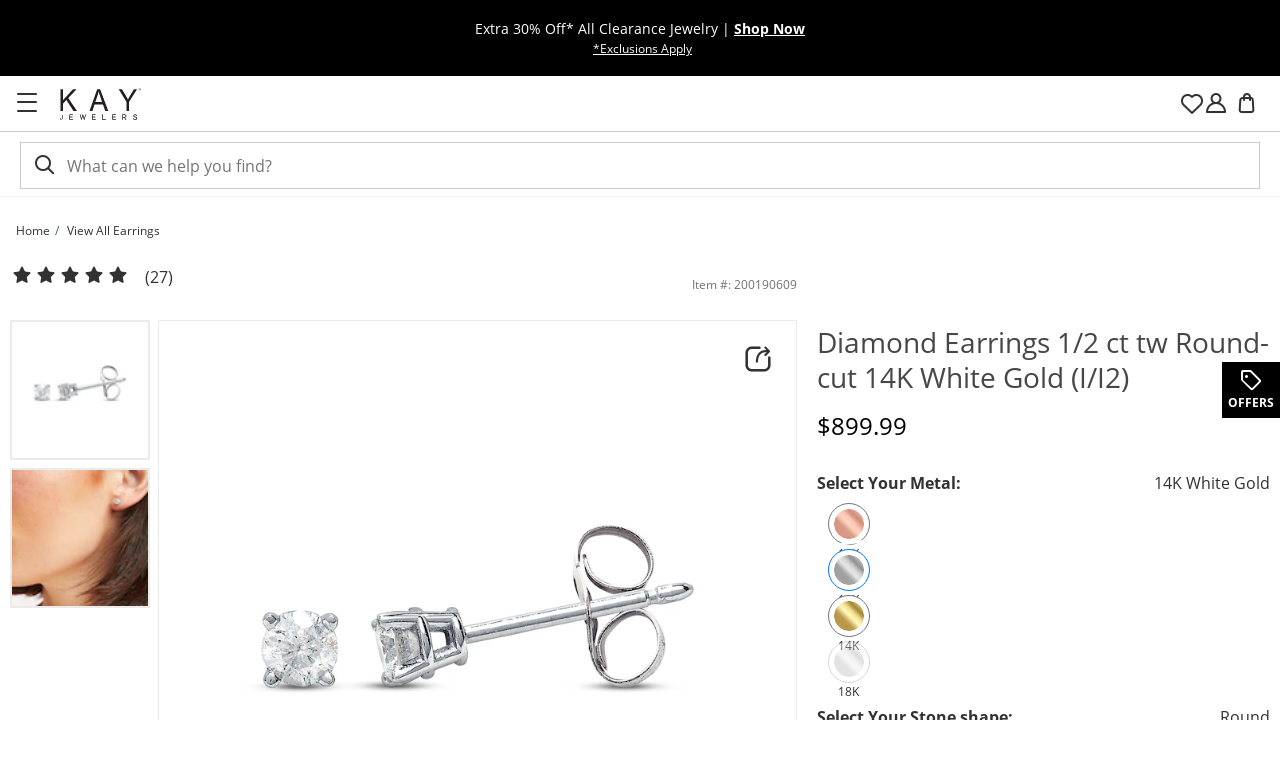

--- FILE ---
content_type: application/javascript
request_url: https://www.kay.com/R8oQHfNM7YbBDQJ1MAfTSoe3ImQ/upVahDmJLkmhzG/BGEpQGNdAg/ZhI/UBX08ZS4B
body_size: 172871
content:
(function(){if(typeof Array.prototype.entries!=='function'){Object.defineProperty(Array.prototype,'entries',{value:function(){var index=0;const array=this;return {next:function(){if(index<array.length){return {value:[index,array[index++]],done:false};}else{return {done:true};}},[Symbol.iterator]:function(){return this;}};},writable:true,configurable:true});}}());(function(){rF();LEV();JhV();var T9=function(){hY=["-3^\x3fD1\n","+WCR","=\"&HP|=0\'",":JXW\'7#","_EK!$^;",",I\f3\"3\t","0)/",".S$\x07","\x3f\x3fg4k","!\f","L>","8]W","X;B:","\"4=*2]FJ5):","q\n3]X[ 63","W5\"","(\n,","\'&","+W\x40]<!$","W","V\f203$>LP","\v/J\n3<","\x00","Z%^\x3f\b","0}}","1w,\b","1U",",1]","\v7E#","E=$\v\n",")R;","a\v%=","\vO",".7+LG",".V\b","(\v*M/\'",">\n\x07","\v\x40E","B0#(\f","","/WQK8!",",H%%9=:KFm=#$","\f,\t",",P\\X ","#\"3%+WG_3!",",I5\"9","W(\x40"," +",">9&KA_ !)\\,","-]Q&6+2]/U","e6= =\x073-JZL","\b6","T A","(","\"\rE&(09",".Q1>","#%s&","fits\v[\x07v\b4L0^;-:nW\"$1K;y[xq=9L\b6ug:+1MC \tEDmwtw`\x07 38y}Af>7$%90w2N3)h\x3f8zp4t\f<:-78\nOs\t!>3hJ75Pbq\r~\x3fx6H`\r62\",62\x3fBRRSL \\\n:c;d*\x00:\f:mW;3\x3fky_V\v\v1D1Q.6h\x3f_+24e*r12k\ftT3v99Ch#d\"^9$k\"e>;=9q>#371>\b\x40)#L8)I,\x07E\"65~Z\n.-\x3f6r}<M3$+LMf\t8D\vwww` \x3f8z\x00Al>7(%; w:N\v09h08{zx\rp\v4t\b<\x00:\f)7;,Oe\t!4>1J45_vq\r~94n`\r;6\x00O\",6:\x3f7B\rRR}\x00L1S\n:fd$\x00:\f9}W\x07;3\x3f\x3fkj_Y\v\vD6Q!h_/\x004`*r17\frT3\x0799Cz#N\"^>$8k re04)9qt>#\t73\bO*#L-)g,\bE16]y|\n.-;\x3f3T}4M<$+1MC \t(D4:wtw` 38~Af>7(%90w-N2h\x3f8zp4t\b:\f78\nOb\t!>1hJ75_q\r~/x7H`\r62&,62\x3f\'BR]}L<\\\n:cd*\x00\f:mW;3;Bky_|1\v\v1\x071u4d739878G3\'>!*\r\t7\ft]=}O\x3fH#f\x00%1:G\"\x07;<ZX\x07\x3f~93Gq#_g\x3f\v98)g.$1k\rBze\v94 hL#(9I\v-:g,0:,<y|\v\v63>4!^w:j2\x07#C5*7\\E\\9&5NV\"d\':+:7:g0w#1\f+7y~[\x0091_\n$\f/(H:e 4\bE2k:#y^J54(H16z\b6M>*+\x3f5u\"\x40\x3f\"\nytU3:z\r f;-.M\x004e)\v0\vC(y*\x00:z\v_82H\t2f-2nI\'*_t4:4t4f\x3f%8\r*e a(A\x3f<%ZEw\n93$~3f*+9441`6\x070\'{f{-\v,%6z\"3c*)Ku(e% _\t\x3f7uT3{91=r1dm*+984B`-2nJN`+>&z\n$r:^:=z*e\"\x07gEA\x3f<\'nl\n\n96&c\f~\f=\x3f+93%\x3f26iKto\x3f56z\b:C*)*J*4e\'3%\x072~\x00U#(9y*m<51#9\v>e\"cH1\x3f7SU\v;\"Gq\r$:^;#:m\"\x07067\t7a[n:LM","$+8\f","&2(Ks1 #P\'W(\fB&p;\rnJC(1t\\P\x3fdZ;\f","*","q","1R%u11\n",":N\\]1)%\fU","6\r\rE!4","=\b8YAQ&","\b\n52K","W<S;\x3f","z\x40X2!8","\"0\b-T\\Y<0j(\\d<I","]; /(U=4S","6","573","I29","51i]P%\x3f.FK\"B7S(LM4u7i`\v\"Bh\tS[#\fJ","\'","3L~[-","{<14.\x00:JjM76#\b(]<D 9","\x40;","v54","\f\ty\'\v\x3fi","\'/\x07S(S;=\n","&\x3f","^]","S1\"\n\v","#0\t\n+]","\f","","<\f\x3f6G/>","\v#>\n ","8>N\\Y50%\n",":\x00D75","W:*/\n8R.S","81Q#\x3f","$4& BS! ","#!(o,W;\"\n*7V!4","] R&1\t","99.6VA6%Ii%K!7F","\x07K,C8","=,Q#\x3f","R\'R ","0/","`h","B2","\'6.","*~","/W","TZY=*","N,\x07^","\x3f64(o&#5:3\r}ga\b\x3f<","RM#7Z%\'B75","\v\t/P","2_.\x07-J.&\fA","\x07L","\nK&T1","\f\b%","+>9(V","M(]C","\n3E\b##","3\n\x3f,P.#%\x3f\r","\'5:\n7P64>"," H02>;","uTN","OB85\f\v:",">+PJ%\'\x00_:","X!","BW#","\x07=WY",",]GP5)/","71u\x07;","x_ ,","\f+i\t!xx#<\r\r\b.W2=\t/u~0V","\'8U=F8#",">/",")+\f^:","Q)=Ua0%>","\x40(8","7$\x40\n5","\"*#","\\M68\t","B \n!P","","G/4","7a#<(",";","Q[2%\x3f!Z%\x00B","5\r\v\r7[f)&.^>:TE[&","s C1>","\v\t/]","WSX","-I44","\x00T$S","/5","62","E*2\n2","0/M#>n\x3f+QC[","7,A[]0/\nT;","ZQ3(/X5I=\x07<\rU-","\nrN","\"4","J2fgR*`=jg)rr$]JR506JPd/B","C29;K","W",":,LyQ5 ","K\r%0"," +\fU.!F3","Mf~","EK\',","\x00Z=H&==\n\n*J","$\v{e[16\t^*N;>","^=l1)","~0%(V N\"5K\x07\r\n7[V2$|V/J\\S=0#WM(R1~","#\x3f","<1\x07","\b_<S\x07%\t","<\n\f1]{K9&/\n#I\x3fD1",":\t","\b1","+>93)]q_ %","\v"];};var pE=function(H9){var zQ=H9[0]-H9[1];var tS=H9[2]-H9[3];var Wz=H9[4]-H9[5];var TS=PC["Math"]["sqrt"](zQ*zQ+tS*tS+Wz*Wz);return PC["Math"]["floor"](TS);};var vI=function(O1,G9){return O1%G9;};var JT=function(kz){return PC["unescape"](PC["encodeURIComponent"](kz));};var vY=function(){return Rk.apply(this,[zn,arguments]);};var wR=function VR(Nb,Wl){'use strict';var YT=VR;switch(Nb){case lA:{var hl=Wl[Hn];var v9=Wl[Xn];UY.push(VT);var PM=Al(null,hl)?null:Zt(nk()[pI(MG)](vX,OQ,Cl,tT),typeof PC[PE()[pT(nG)].call(null,Xh,Sh)])&&hl[PC[PE()[pT(nG)](Xh,Sh)][PE()[pT(kt)](V1,EY)]]||hl[WQ(typeof nk()[pI(W1)],lb([],[][[]]))?nk()[pI(Eh)].call(null,FE,HY,cI,BS):nk()[pI(Pk)].call(null,VS,M9,Bk,QM)];if(Zt(null,PM)){var Qh,pk,AR,DI,qI=[],wS=wY(Eb),nI=wY(Kt);try{var ZQ=UY.length;var VI=wY(Xn);if(AR=(PM=PM.call(hl))[vM()[U1(MG)].apply(null,[TR,Gt,IG,CY,gM,Eb])],WQ(Eb,v9)){if(Pt(PC[gz()[fM(Kk)](fb,wY(wY([])),XQ,vV)](PM),PM)){VI=wY(Hn);return;}wS=wY(Kt);}else for(;wY(wS=(Qh=AR.call(PM))[Pt(typeof gz()[fM(J9)],'undefined')?gz()[fM(kt)].call(null,XS,JE,LI,wv):gz()[fM(xM)].call(null,X9,G1,jh,jt)])&&(qI[WQ(typeof PE()[pT(l9)],lb('',[][[]]))?PE()[pT(NQ)](gI,Kl):PE()[pT(Kt)].call(null,YE,HI)](Qh[vM()[U1(Kt)](Ql,xE,qQ,SI,Eh,xh)]),Pt(qI[gz()[fM(Eb)].call(null,dI,zE,MG,fS)],v9));wS=wY(Eb));}catch(sh){nI=wY(Eb),pk=sh;}finally{UY.splice(wM(ZQ,Kt),Infinity,VT);try{var lE=UY.length;var Z1=wY(Xn);if(wY(wS)&&Zt(null,PM[qh()[BM(Wb)](AS,st)])&&(DI=PM[WQ(typeof qh()[BM(rb)],lb('',[][[]]))?qh()[BM(bS)](m1,Cb):qh()[BM(Wb)].apply(null,[AS,st])](),Pt(PC[gz()[fM(Kk)].call(null,fb,Gt,qG,vV)](DI),DI))){Z1=wY(wY(Xn));return;}}finally{UY.splice(wM(lE,Kt),Infinity,VT);if(Z1){UY.pop();}if(nI)throw pk;}if(VI){UY.pop();}}var VY;return UY.pop(),VY=qI,VY;}UY.pop();}break;case Rw:{var dR=Wl[Hn];var kG=Wl[Xn];UY.push(Jb);if(Al(kG,null)||kM(kG,dR[Pt(typeof gz()[fM(Ok)],'undefined')?gz()[fM(Eb)](dI,wY(wY(Eb)),mt,IM):gz()[fM(xM)](pY,Bt,wY(wY(Eb)),Yt)]))kG=dR[gz()[fM(Eb)].call(null,dI,wY({}),GY,IM)];for(var qb=Eb,jk=new (PC[PE()[pT(gM)](XS,sb)])(kG);th(qb,kG);qb++)jk[qb]=dR[qb];var qk;return UY.pop(),qk=jk,qk;}break;case zV:{var Y1=Wl[Hn];var Rz=Wl[Xn];UY.push(AT);if(Al(Rz,null)||kM(Rz,Y1[WQ(typeof gz()[fM(CQ)],'undefined')?gz()[fM(xM)](MG,CY,qG,cY):gz()[fM(Eb)](dI,Ck,xh,xR)]))Rz=Y1[WQ(typeof gz()[fM(Cl)],'undefined')?gz()[fM(xM)](qS,zh,Bt,Fk):gz()[fM(Eb)](dI,rM,Bk,xR)];for(var dY=qR[xh],HE=new (PC[Pt(typeof PE()[pT(XQ)],lb([],[][[]]))?PE()[pT(gM)](XS,Rh):PE()[pT(NQ)](Kh,nh)])(Rz);th(dY,Rz);dY++)HE[dY]=Y1[dY];var dQ;return UY.pop(),dQ=HE,dQ;}break;case LU:{var rk=Wl[Hn];UY.push(pQ);var WT=qh()[BM(gM)].apply(null,[NQ,Ib]);var WR=qh()[BM(bE)](bz,N);var q9=nx[bR()[Nz(Ct)].call(null,Bk,I,Wb,nG)]();var GS=rk[nk()[pI(E1)](sw,SI,xh,AG)]();while(th(q9,GS[gz()[fM(Eb)].apply(null,[dI,zT,I1,IR])])){if(T1(WR[bR()[Nz(zE)].call(null,sR,bn,Sl,Pk)](GS[gz()[fM(tb)](nb,HY,Nk,W9)](q9)),Eb)||T1(WR[bR()[Nz(zE)](sR,bn,wY([]),M9)](GS[gz()[fM(tb)](nb,wY(Eb),W1,W9)](lb(q9,Kt))),Eb)){WT+=Kt;}else{WT+=Eb;}q9=lb(q9,vh);}var RM;return UY.pop(),RM=WT,RM;}break;case NF:{var pz=Wl[Hn];UY.push(kl);if(PC[PE()[pT(gM)](XS,Vl)][PE()[pT(rb)](jz,hT)](pz)){var Y9;return UY.pop(),Y9=pz,Y9;}UY.pop();}break;case w5:{UY.push(Hk);try{var YG=UY.length;var RQ=wY([]);var zG=lb(lb(lb(lb(lb(lb(lb(lb(lb(lb(lb(lb(lb(lb(lb(lb(lb(lb(lb(lb(lb(lb(lb(lb(PC[nk()[pI(HT)](GQ,Xl,hS,lY)](PC[PE()[pT(Qb)](CY,pt)][Pt(typeof PE()[pT(ES)],'undefined')?PE()[pT(EM)].call(null,qd,Xd):PE()[pT(NQ)](zS,NG)]),pm(PC[nk()[pI(HT)](GQ,JE,wY(Eb),lY)](PC[PE()[pT(Qb)].apply(null,[CY,pt])][bR()[Nz(Hr)].apply(null,[EN,cE,Ct,p8])]),Kt)),pm(PC[nk()[pI(HT)](GQ,wY([]),B3,lY)](PC[PE()[pT(Qb)](CY,pt)][PE()[pT(b4)](O0,v4)]),vh)),pm(PC[nk()[pI(HT)](GQ,wY(Eb),q0,lY)](PC[PE()[pT(Qb)](CY,pt)][WQ(typeof nk()[pI(Tq)],lb([],[][[]]))?nk()[pI(Eh)](Md,PH,O0,V0):nk()[pI(AG)](cQ,Cl,AS,CH)]),qR[XS])),pm(PC[nk()[pI(HT)].call(null,GQ,rb,pJ,lY)](PC[PE()[pT(XQ)].apply(null,[Z0,YR])][nk()[pI(Wr)].call(null,Mz,nb,Nk,GD)]),gM)),pm(PC[nk()[pI(HT)].call(null,GQ,wY({}),wY([]),lY)](PC[PE()[pT(Qb)](CY,pt)][PE()[pT(I0)](S4,IT)]),Eh)),pm(PC[nk()[pI(HT)].call(null,GQ,B3,G0,lY)](PC[PE()[pT(Qb)](CY,pt)][qh()[BM(L3)](ES,FE)]),tb)),pm(PC[nk()[pI(HT)](GQ,p8,wY(wY(Kt)),lY)](PC[PE()[pT(Qb)](CY,pt)][YJ()[Gq(NQ)](Hj,cI,B3,bK,gJ,RD)]),Vr)),pm(PC[Pt(typeof nk()[pI(k7)],'undefined')?nk()[pI(HT)](GQ,zE,hS,lY):nk()[pI(Eh)](s2,wY(wY({})),Kk,WJ)](PC[PE()[pT(Qb)](CY,pt)][qh()[BM(Ck)](Ok,wv)]),qR[vh])),pm(PC[nk()[pI(HT)].apply(null,[GQ,wY({}),wY(wY(Eb)),lY])](PC[PE()[pT(Qb)](CY,pt)][qh()[BM(Sq)].apply(null,[lY,U8])]),M9)),pm(PC[WQ(typeof nk()[pI(I3)],'undefined')?nk()[pI(Eh)].apply(null,[C0,O0,wY(Eb),EO]):nk()[pI(HT)](GQ,wY(Eb),bz,lY)](PC[WQ(typeof PE()[pT(PH)],lb('',[][[]]))?PE()[pT(NQ)].apply(null,[wr,Am]):PE()[pT(Qb)].apply(null,[CY,pt])][nk()[pI(EM)].apply(null,[q1,LI,wY(wY(Eb)),p8])]),qR[l9])),pm(PC[nk()[pI(HT)].call(null,GQ,l9,wY(wY(Eb)),lY)](PC[Pt(typeof PE()[pT(hP)],'undefined')?PE()[pT(Qb)](CY,pt):PE()[pT(NQ)].apply(null,[WH,lH])][gz()[fM(b4)](Cl,wY({}),HY,Bz)]),nG)),pm(PC[Pt(typeof nk()[pI(b4)],lb('',[][[]]))?nk()[pI(HT)](GQ,VN,hS,lY):nk()[pI(Eh)](RH,Nk,CQ,hS)](PC[PE()[pT(Qb)](CY,pt)][PE()[pT(bE)](vr,s9)]),zH)),pm(PC[WQ(typeof nk()[pI(UD)],lb('',[][[]]))?nk()[pI(Eh)](E7,OQ,rM,CD):nk()[pI(HT)].call(null,GQ,cI,Ct,lY)](PC[PE()[pT(Qb)].apply(null,[CY,pt])][gz()[fM(HP)](lY,Wb,GY,rt)]),Xl)),pm(PC[nk()[pI(HT)].call(null,GQ,B3,CY,lY)](PC[PE()[pT(Qb)](CY,pt)][gz()[fM(QM)](GK,Q4,wY(wY([])),rI)]),NQ)),pm(PC[nk()[pI(HT)](GQ,xh,Cl,lY)](PC[PE()[pT(Qb)](CY,pt)][WQ(typeof qh()[BM(wm)],lb('',[][[]]))?qh()[BM(bS)].apply(null,[pK,IG]):qh()[BM(E1)].apply(null,[mt,Yl])]),sR)),pm(PC[nk()[pI(HT)](GQ,HY,Ck,lY)](PC[Pt(typeof PE()[pT(kd)],lb([],[][[]]))?PE()[pT(Qb)].apply(null,[CY,pt]):PE()[pT(NQ)](K0,Br)][gz()[fM(Wr)](tH,SI,wY(wY(Eb)),QG)]),MG)),pm(PC[Pt(typeof nk()[pI(XS)],'undefined')?nk()[pI(HT)](GQ,wY(wY([])),hS,lY):nk()[pI(Eh)].call(null,zJ,Xl,bz,Jq)](PC[PE()[pT(Qb)](CY,pt)][WQ(typeof vM()[U1(MG)],lb([],[][[]]))?vM()[U1(vh)].apply(null,[cq,Vr,qJ,O0,p0,xM]):vM()[U1(Qb)].apply(null,[JE,wY({}),Er,dr,sR,BK])]),zh)),pm(PC[nk()[pI(HT)].call(null,GQ,wN,wY(wY({})),lY)](PC[WQ(typeof PE()[pT(gM)],lb([],[][[]]))?PE()[pT(NQ)](SP,kd):PE()[pT(Qb)](CY,pt)][bR()[Nz(n7)](GO,NE,pJ,vh)]),qR[cI])),pm(PC[nk()[pI(HT)](GQ,nG,Q4,lY)](PC[PE()[pT(Qb)].apply(null,[CY,pt])][gz()[fM(Ct)].call(null,gP,wY({}),wN,lM)]),cI)),pm(PC[nk()[pI(HT)].call(null,GQ,vh,Eb,lY)](PC[PE()[pT(Qb)].apply(null,[CY,pt])][qh()[BM(KN)](Sm,Qd)]),xh)),pm(PC[nk()[pI(HT)](GQ,Kk,G1,lY)](PC[Pt(typeof PE()[pT(mt)],'undefined')?PE()[pT(Qb)].call(null,CY,pt):PE()[pT(NQ)](DJ,f2)][PE()[pT(Z4)](qD,Ad)]),xM)),pm(PC[nk()[pI(HT)](GQ,wY(wY(Eb)),wY([]),lY)](PC[PE()[pT(Qb)](CY,pt)][PE()[pT(gI)](lm,cY)]),qR[Sl])),pm(PC[nk()[pI(HT)].call(null,GQ,Ck,AS,lY)](PC[gz()[fM(sR)].apply(null,[kd,DD,w2,pS])][nk()[pI(nG)](pG,BK,wY([]),wc)]),DD)),pm(PC[nk()[pI(HT)].call(null,GQ,B3,wY({}),lY)](PC[WQ(typeof PE()[pT(jr)],lb([],[][[]]))?PE()[pT(NQ)](C4,Mc):PE()[pT(XQ)].call(null,Z0,YR)][nk()[pI(I0)](Zk,p8,wY(wY(Kt)),S4)]),Bk));var Fq;return UY.pop(),Fq=zG,Fq;}catch(ON){UY.splice(wM(YG,Kt),Infinity,Hk);var bm;return UY.pop(),bm=Eb,bm;}UY.pop();}break;case Mv:{UY.push(x2);if(wY(nm(nk()[pI(w3)](vN,hS,wY(wY(Kt)),hP),PC[PE()[pT(Qb)](CY,zM)]))){var Sd;return UY.pop(),Sd=null,Sd;}var Ic=PC[PE()[pT(Qb)].apply(null,[CY,zM])][WQ(typeof nk()[pI(fb)],'undefined')?nk()[pI(Eh)](Ck,wY(wY([])),w2,RN):nk()[pI(w3)](vN,Tq,O0,hP)];var f4=Ic[bR()[Nz(tH)].apply(null,[wN,tA,Gt,wY(wY(Eb))])];var MK=Ic[vM()[U1(HY)].call(null,E1,rM,xR,rM,XQ,b7)];var R2=Ic[bR()[Nz(kt)].apply(null,[mt,IK,Kt,wY(Eb)])];var kP;return kP=[f4,WQ(MK,Eb)?Eb:kM(MK,Eb)?lr(Kt):lr(vh),R2||bR()[Nz(dI)].call(null,L7,nJ,kt,Q4)],UY.pop(),kP;}break;case DC:{var G3=Wl[Hn];UY.push(YO);if(WQ([vM()[U1(B3)](EN,VN,vm,BK,Eh,kt),Pt(typeof nk()[pI(Kt)],'undefined')?nk()[pI(X3)](bj,p8,tT,jh):nk()[pI(Eh)].call(null,D2,XQ,XQ,qj),qh()[BM(jr)](wN,Jw)][bR()[Nz(zE)].call(null,sR,sG,wY(wY({})),rb)](G3[nk()[pI(I1)](TJ,wY(Eb),O0,BK)][qh()[BM(b7)](c4,rO)]),lr(qR[Kt]))){UY.pop();return;}PC[qh()[BM(lm)](gM,FH)](function(){UY.push(XH);var cr=wY(wY(Hn));try{var Y4=UY.length;var gr=wY({});if(wY(cr)&&G3[nk()[pI(I1)](KM,GD,hS,BK)]&&(G3[nk()[pI(I1)](KM,wY(Eb),wY(Kt),BK)][PE()[pT(Cl)](Rq,YS)](gz()[fM(tq)].apply(null,[V1,BK,wY(wY(Eb)),ck]))||G3[nk()[pI(I1)](KM,gM,wY([]),BK)][PE()[pT(Cl)].apply(null,[Rq,YS])](V4()[HN(DD)](Uz,Yt,M9,Q3,Cl)))){cr=wY(wY(Xn));}}catch(dH){UY.splice(wM(Y4,Kt),Infinity,XH);G3[Pt(typeof nk()[pI(UD)],lb('',[][[]]))?nk()[pI(I1)](KM,wY(Eb),wY(wY({})),BK):nk()[pI(Eh)].call(null,xr,kt,kt,ZD)][nD()[qO(tT)](E1,Xl,PR,b7)](new (PC[bR()[Nz(zd)].apply(null,[UD,sE,Sm,MG])])(WQ(typeof qh()[BM(Qq)],'undefined')?qh()[BM(bS)](I4,n0):qh()[BM(w3)].apply(null,[M9,x1]),Z2(s6,[vM()[U1(Tq)].apply(null,[Cq,G1,qY,G1,Vr,wN]),wY(wY(Xn)),gz()[fM(AG)].call(null,jz,Bt,xq,gE),wY(Xn),qh()[BM(wm)](xh,Jh),wY(Hn)])));}if(wY(cr)&&WQ(G3[PE()[pT(z0)].call(null,pN,cG)],vM()[U1(Ok)](Q3,XS,YY,zh,xM,J9))){cr=wY(wY({}));}if(cr){G3[nk()[pI(I1)].call(null,KM,XQ,Hj,BK)][nD()[qO(tT)].call(null,E1,Xl,PR,Gt)](new (PC[bR()[Nz(zd)](UD,sE,wY(wY(Kt)),HY)])(gz()[fM(rH)](OQ,rM,HY,bl),Z2(s6,[vM()[U1(Tq)](Cq,Gt,qY,Ok,Vr,zE),wY(Hn),gz()[fM(AG)](jz,wY(Kt),I1,gE),wY([]),qh()[BM(wm)].call(null,xh,Jh),wY(wY({}))])));}UY.pop();},qR[xh]);UY.pop();}break;case TA:{var q2=Wl[Hn];var lc;UY.push(Ec);return lc=PC[gz()[fM(Kk)](fb,rM,M9,VG)][gz()[fM(lY)](Nr,kt,Wb,Qz)](q2)[nD()[qO(B3)](sm,XQ,tP,VN)](function(c0){return q2[c0];})[Eb],UY.pop(),lc;}break;case lC:{var Id=Wl[Hn];var SK=Wl[Xn];UY.push(NN);var FN=Al(null,Id)?null:Zt(nk()[pI(MG)](Qd,LI,wY(wY(Eb)),tT),typeof PC[PE()[pT(nG)].apply(null,[Xh,Tr])])&&Id[PC[WQ(typeof PE()[pT(z0)],'undefined')?PE()[pT(NQ)](RK,S3):PE()[pT(nG)].apply(null,[Xh,Tr])][PE()[pT(kt)].apply(null,[V1,MP])]]||Id[nk()[pI(Pk)](vK,Vr,MG,QM)];if(Zt(null,FN)){var Em,mJ,wD,sr,Yr=[],sH=wY(Eb),dP=wY(qR[Kt]);try{var FP=UY.length;var rq=wY(wY(Hn));if(wD=(FN=FN.call(Id))[Pt(typeof vM()[U1(JP)],lb(WQ(typeof qh()[BM(Eb)],lb([],[][[]]))?qh()[BM(bS)](hJ,xh):qh()[BM(gM)].call(null,NQ,wd),[][[]]))?vM()[U1(MG)](TR,lm,g3,Q3,gM,tT):vM()[U1(vh)](dj,kt,H2,wY([]),XK,Ok)],WQ(Eb,SK)){if(Pt(PC[gz()[fM(Kk)](fb,wY([]),zH,db)](FN),FN)){rq=wY(wY(Xn));return;}sH=wY(Kt);}else for(;wY(sH=(Em=wD.call(FN))[WQ(typeof gz()[fM(Wm)],lb([],[][[]]))?gz()[fM(xM)].call(null,Hk,LI,hS,xh):gz()[fM(kt)](XS,wY(Eb),Kt,nY)])&&(Yr[PE()[pT(Kt)].apply(null,[YE,zm])](Em[vM()[U1(Kt)].apply(null,[Ql,jh,xj,wY([]),Eh,SI])]),Pt(Yr[gz()[fM(Eb)](dI,Sm,wN,xN)],SK));sH=wY(Eb));}catch(nd){dP=wY(qR[xh]),mJ=nd;}finally{UY.splice(wM(FP,Kt),Infinity,NN);try{var dq=UY.length;var P4=wY(Xn);if(wY(sH)&&Zt(null,FN[qh()[BM(Wb)].apply(null,[AS,jP])])&&(sr=FN[qh()[BM(Wb)].call(null,AS,jP)](),Pt(PC[gz()[fM(Kk)](fb,gM,Kt,db)](sr),sr))){P4=wY(wY(Xn));return;}}finally{UY.splice(wM(dq,Kt),Infinity,NN);if(P4){UY.pop();}if(dP)throw mJ;}if(rq){UY.pop();}}var rJ;return UY.pop(),rJ=Yr,rJ;}UY.pop();}break;case RV:{var nr=Wl[Hn];UY.push(BK);var sO;return sO=PC[gz()[fM(Kk)](fb,wY(wY(Eb)),ES,Z3)][nk()[pI(ZJ)](M4,mt,UD,Ok)](PC[PE()[pT(Qb)](CY,Fd)][gz()[fM(mO)](DN,O0,wN,m4)],nr),UY.pop(),sO;}break;case BU:{UY.push(RJ);var vq=PC[nk()[pI(zH)].call(null,bk,NQ,XS,dI)][YJ()[Gq(J9)].apply(null,[Gt,MG,q0,t4,xM,LI])]?Kt:Eb;var s7=PC[nk()[pI(zH)].apply(null,[bk,Ck,Ok,dI])][qh()[BM(WH)](vh,c1)]?Kt:Eb;var T4=PC[nk()[pI(zH)](bk,bS,lm,dI)][Pt(typeof YJ()[Gq(HY)],lb(qh()[BM(gM)](NQ,zs),[][[]]))?YJ()[Gq(rM)](Bk,NQ,wY(wY([])),N0,Nr,HT):YJ()[Gq(sR)](W1,jq,zh,j3,v7,wY([]))]?qR[Kt]:qR[xh];var PP=PC[nk()[pI(zH)].apply(null,[bk,wY(wY([])),wY(Eb),dI])][nD()[qO(AS)](nj,gM,YN,jh)]?Kt:Eb;var O4=PC[nk()[pI(zH)](bk,Qb,zE,dI)][qh()[BM(Qc)].call(null,Gt,hH)]?Kt:Eb;var xP=PC[nk()[pI(zH)](bk,VN,vh,dI)][gz()[fM(tH)](gM,LI,l9,ht)]?Kt:Eb;var br=PC[nk()[pI(zH)](bk,VN,Bd,dI)][V4()[HN(UD)].apply(null,[Ib,bE,bS,Bk,wN])]?nx[WQ(typeof vM()[U1(zH)],'undefined')?vM()[U1(vh)].call(null,ZD,GD,Y7,wY([]),Wb,Qq):vM()[U1(cI)](VO,DD,W9,BK,XQ,Qb)]():Eb;var bN=PC[nk()[pI(zH)](bk,wY(Kt),BK,dI)][nk()[pI(DK)](j9,Eh,nb,HP)]?nx[vM()[U1(cI)](VO,UD,W9,Bt,XQ,rb)]():Eb;var FK=PC[Pt(typeof nk()[pI(XS)],lb('',[][[]]))?nk()[pI(zH)](bk,wY(Kt),bz,dI):nk()[pI(Eh)](XD,zT,Q3,jh)][gz()[fM(xE)](vP,xE,UD,S9)]?Kt:Eb;var zN=PC[YJ()[Gq(xM)](Xl,Kk,G0,Pm,RD,Qq)][qh()[BM(tb)].apply(null,[GD,t7])].bind?Kt:qR[xh];var JD=PC[WQ(typeof nk()[pI(pq)],'undefined')?nk()[pI(Eh)](Om,OQ,xh,l9):nk()[pI(zH)](bk,E3,Kt,dI)][PE()[pT(fO)].apply(null,[b7,WI])]?Kt:nx[bR()[Nz(Ct)](Bk,EQ,bz,pJ)]();var Oq=PC[nk()[pI(zH)].apply(null,[bk,wY(wY({})),zE,dI])][nD()[qO(rM)].apply(null,[J8,zH,Hk,wc])]?Kt:qR[xh];var Zm;var F2;try{var Wj=UY.length;var CK=wY(Xn);Zm=PC[nk()[pI(zH)].apply(null,[bk,wY([]),wY(wY(Kt)),dI])][nD()[qO(Ck)].apply(null,[Jq,bS,j0,vh])]?Kt:Eb;}catch(hj){UY.splice(wM(Wj,Kt),Infinity,RJ);Zm=Eb;}try{var Yc=UY.length;var wJ=wY({});F2=PC[nk()[pI(zH)].call(null,bk,wN,xh,dI)][gz()[fM(bE)](I0,Hj,q0,kY)]?Kt:Eb;}catch(A2){UY.splice(wM(Yc,Kt),Infinity,RJ);F2=Eb;}var Ij;return UY.pop(),Ij=lb(lb(lb(lb(lb(lb(lb(lb(lb(lb(lb(lb(lb(vq,pm(s7,Kt)),pm(T4,vh)),pm(PP,XQ)),pm(O4,gM)),pm(xP,Eh)),pm(br,tb)),pm(bN,Vr)),pm(Zm,Kk)),pm(F2,qR[E3])),pm(FK,bS)),pm(zN,nG)),pm(JD,zH)),pm(Oq,Xl)),Ij;}break;case L:{UY.push(O3);PC[qh()[BM(lm)].apply(null,[gM,Ak])](function(){return VR.apply(this,[pv,arguments]);},bH);UY.pop();}break;case xw:{UY.push(L3);throw new (PC[vM()[U1(XQ)].apply(null,[hS,BK,QJ,zH,M9,bS])])(Pt(typeof V4()[HN(l9)],lb([],[][[]]))?V4()[HN(xM)](LP,lq,n4,XQ,nb):V4()[HN(Kk)].apply(null,[Sr,I4,Xc,GD,wY(wY(Kt))]));}break;case Fs:{var bO=Wl[Hn];return bO;}break;case vZ:{var IH=Wl[Hn];UY.push(jm);var cK=IH[nD()[qO(B3)](sm,XQ,rr,GD)](function(q2){return VR.apply(this,[TA,arguments]);});var p3;return p3=cK[qh()[BM(zh)](CY,N)](qh()[BM(Q4)].apply(null,[Qc,gl])),UY.pop(),p3;}break;case BL:{var Km;var q8;var fr;UY.push(Qm);for(Km=Eb;th(Km,Wl[Pt(typeof gz()[fM(Hj)],lb('',[][[]]))?gz()[fM(Eb)](dI,jh,xE,kE):gz()[fM(xM)].apply(null,[fj,nG,AS,CP])]);Km+=Kt){fr=Wl[Km];}q8=fr[Pt(typeof PE()[pT(gI)],lb([],[][[]]))?PE()[pT(pO)](lY,gt):PE()[pT(NQ)].apply(null,[mN,TH])]();if(PC[Pt(typeof nk()[pI(qr)],lb('',[][[]]))?nk()[pI(zH)](KE,Qb,mO,dI):nk()[pI(Eh)].call(null,NP,xh,xq,Nj)].bmak[PE()[pT(Jq)].apply(null,[nb,MR])][q8]){PC[nk()[pI(zH)](KE,Tq,ES,dI)].bmak[PE()[pT(Jq)].apply(null,[nb,MR])][q8].apply(PC[nk()[pI(zH)](KE,O0,Ok,dI)].bmak[PE()[pT(Jq)](nb,MR)],fr);}UY.pop();}break;case HU:{UY.push(wN);throw new (PC[vM()[U1(XQ)](hS,mt,Sq,kt,M9,c4)])(V4()[HN(xM)](Z0,lq,n4,AS,wN));}break;case EZ:{var NJ={};UY.push(Rd);var t3={};try{var l0=UY.length;var vO=wY([]);var zP=new (PC[gz()[fM(w3)].apply(null,[IP,CY,wY({}),XR])])(Eb,Eb)[nk()[pI(LI)].apply(null,[fY,bz,wY([]),H0])](YJ()[Gq(Xl)].apply(null,[Bd,Eh,gM,Gc,wm,vh]));var Vm=zP[nk()[pI(Sm)](vH,wY(Kt),CY,SI)](nk()[pI(bz)](fG,mt,W1,VN));var J2=zP[qh()[BM(GY)].apply(null,[zS,IS])](Vm[nk()[pI(Hj)](bl,b7,Sm,Bk)]);var G4=zP[WQ(typeof qh()[BM(Bt)],lb('',[][[]]))?qh()[BM(bS)](Bt,jN):qh()[BM(GY)](zS,IS)](Vm[Pt(typeof PE()[pT(vh)],lb('',[][[]]))?PE()[pT(mt)](nN,sS):PE()[pT(NQ)](N0,Y3)]);NJ=Z2(s6,[nk()[pI(Xm)].call(null,Z9,dr,wY(Eb),Bd),J2,nk()[pI(Qc)](Ad,wY([]),wY(wY(Eb)),fO),G4]);var jd=new (PC[Pt(typeof gz()[fM(fb)],lb('',[][[]]))?gz()[fM(w3)](IP,GY,xd,XR):gz()[fM(xM)](NG,Qb,Gt,RD)])(Eb,Eb)[nk()[pI(LI)](fY,VN,jh,H0)](bR()[Nz(bP)](Xl,Oz,Sl,DD));var Wd=jd[nk()[pI(Sm)](vH,VN,wY(Kt),SI)](nk()[pI(bz)](fG,wY(Eb),SI,VN));var Uq=jd[qh()[BM(GY)](zS,IS)](Wd[nk()[pI(Hj)].apply(null,[bl,HY,wY(wY(Eb)),Bk])]);var Ir=jd[qh()[BM(GY)].apply(null,[zS,IS])](Wd[PE()[pT(mt)](nN,sS)]);t3=Z2(s6,[bR()[Nz(L7)](b7,YR,M9,SI),Uq,gz()[fM(wm)].call(null,xd,wY(wY({})),w2,Q1),Ir]);}finally{UY.splice(wM(l0,Kt),Infinity,Rd);var f3;return f3=Z2(s6,[gz()[fM(Cl)].call(null,DK,wY(Kt),lY,Mz),NJ[nk()[pI(Xm)](Z9,wY(wY({})),HY,Bd)]||null,PE()[pT(wm)].apply(null,[gM,n8]),NJ[nk()[pI(Qc)](Ad,wY(wY({})),wY(wY(Eb)),fO)]||null,bR()[Nz(Qc)](Nr,YY,ZJ,p8),t3[bR()[Nz(L7)](b7,YR,Sl,tT)]||null,gz()[fM(GD)](SI,tT,xM,US),t3[gz()[fM(wm)](xd,q0,E3,Q1)]||null]),UY.pop(),f3;}UY.pop();}break;case Xv:{UY.push(O3);PC[gz()[fM(Vr)](wN,O0,JE,WI)][YJ()[Gq(J9)](G1,MG,dr,cO,xM,mO)](vM()[U1(wc)](LI,JE,gH,gM,Eh,b7),function(G3){return VR.apply(this,[DC,arguments]);});UY.pop();}break;case kB:{UY.push(Hd);var d0=function(nr){return VR.apply(this,[RV,arguments]);};var Dm=[gz()[fM(Q4)](Gt,b7,OQ,t8),WQ(typeof gz()[fM(M9)],lb([],[][[]]))?gz()[fM(xM)](HD,vh,xd,HO):gz()[fM(Sm)](zS,zh,wY({}),Zl)];var GP=Dm[nD()[qO(B3)].apply(null,[sm,XQ,kE,lm])](function(XJ){UY.push(T7);var Nc=d0(XJ);if(wY(wY(Nc))&&wY(wY(Nc[bR()[Nz(M9)].apply(null,[Qc,rN,Bd,ES])]))&&wY(wY(Nc[bR()[Nz(M9)](Qc,rN,Hj,Eb)][Pt(typeof gz()[fM(RD)],lb('',[][[]]))?gz()[fM(Bd)].apply(null,[Bd,B3,OQ,Sj]):gz()[fM(xM)](lD,mO,vh,Ej)]))){Nc=Nc[bR()[Nz(M9)](Qc,rN,xh,xM)][gz()[fM(Bd)](Bd,zE,CQ,Sj)]();var Cc=lb(WQ(Nc[bR()[Nz(zE)].call(null,sR,gQ,pJ,vh)](gz()[fM(bz)].call(null,Eb,Eb,cI,NH)),lr(nx[WQ(typeof vM()[U1(XQ)],'undefined')?vM()[U1(vh)].call(null,Wm,Eb,fq,Xl,lj,Bd):vM()[U1(cI)](VO,nG,bj,wY(wY([])),XQ,Tq)]())),pm(PC[nk()[pI(HT)].call(null,W2,xM,tb,lY)](kM(Nc[bR()[Nz(zE)](sR,gQ,kt,Ok)](WQ(typeof qh()[BM(RD)],lb('',[][[]]))?qh()[BM(bS)](EP,KP):qh()[BM(Wb)](AS,Lm)),lr(Kt))),Kt));var W3;return UY.pop(),W3=Cc,W3;}else{var hK;return hK=qh()[BM(q0)].apply(null,[mO,J3]),UY.pop(),hK;}UY.pop();});var M3;return M3=GP[qh()[BM(zh)].call(null,CY,Rs)](qh()[BM(gM)].call(null,NQ,mY)),UY.pop(),M3;}break;case pv:{var G2=dJ;UY.push(Sj);var hd=qh()[BM(gM)](NQ,wH);for(var YK=Eb;th(YK,G2);YK++){hd+=qh()[BM(lY)].apply(null,[GO,gQ]);G2++;}UY.pop();}break;case f6:{var ZH=Wl[Hn];UY.push(s3);if(PC[PE()[pT(gM)](XS,kJ)][PE()[pT(rb)](jz,qY)](ZH)){var zr;return UY.pop(),zr=ZH,zr;}UY.pop();}break;}};var Bq=function w7(JO,vj){'use strict';var vD=w7;switch(JO){case Tf:{var ED=vj[Hn];var sq;UY.push(kl);return sq=Z2(s6,[PE()[pT(wc)](HY,k1),ED]),UY.pop(),sq;}break;case Ux:{return this;}break;case BC:{return this;}break;case Cf:{UY.push(m3);var TN;return TN=gz()[fM(G1)](nh,mt,wY(wY({})),Ab),UY.pop(),TN;}break;case zV:{var Oj=vj[Hn];UY.push(Ym);var Ar=PC[gz()[fM(Kk)](fb,Nk,p8,tI)](Oj);var Uc=[];for(var v3 in Ar)Uc[PE()[pT(Kt)].call(null,YE,sd)](v3);Uc[gz()[fM(Ck)](Ct,OQ,HT,f1)]();var KO;return KO=function I2(){UY.push(vr);for(;Uc[WQ(typeof gz()[fM(m4)],lb([],[][[]]))?gz()[fM(xM)].call(null,fK,wY(wY(Kt)),Q4,zD):gz()[fM(Eb)](dI,b7,wY(wY([])),ZK)];){var E2=Uc[bR()[Nz(Q3)](vr,XT,Hj,gP)]();if(nm(E2,Ar)){var hr;return I2[Pt(typeof vM()[U1(JP)],'undefined')?vM()[U1(Kt)](Ql,zh,PO,Q4,Eh,p8):vM()[U1(vh)](YE,wY(Kt),Tq,wN,OD,Cl)]=E2,I2[Pt(typeof gz()[fM(GD)],lb('',[][[]]))?gz()[fM(kt)](XS,wY([]),O0,HK):gz()[fM(xM)].apply(null,[Pm,LI,zT,A3])]=wY(qR[Kt]),UY.pop(),hr=I2,hr;}}I2[gz()[fM(kt)](XS,dr,wY(Kt),HK)]=wY(Eb);var p4;return UY.pop(),p4=I2,p4;},UY.pop(),KO;}break;case s6:{UY.push(sJ);this[gz()[fM(kt)](XS,G0,E3,FY)]=wY(Eb);var Q0=this[nk()[pI(lY)].call(null,ID,wY([]),tb,PH)][qR[xh]][qh()[BM(Pk)](CH,Lr)];if(WQ(gz()[fM(tT)].call(null,rM,Vr,Q3,C1),Q0[bR()[Nz(kt)].call(null,mt,RO,nb,wY([]))]))throw Q0[nk()[pI(dr)](hG,SI,Bd,Q3)];var kD;return kD=this[WQ(typeof qh()[BM(dr)],lb('',[][[]]))?qh()[BM(bS)].apply(null,[Mm,mm]):qh()[BM(mO)](p8,OD)],UY.pop(),kD;}break;case lA:{var fH=vj[Hn];var lN=vj[Xn];var LO;var kq;UY.push(Sr);var L0;var gN;var r0=bR()[Nz(XS)](qq,UM,rM,wN);var CJ=fH[PE()[pT(JP)](IP,wQ)](r0);for(gN=Eb;th(gN,CJ[Pt(typeof gz()[fM(zh)],'undefined')?gz()[fM(Eb)](dI,dr,zH,A4):gz()[fM(xM)].call(null,YP,wY(wY(Eb)),ES,MH)]);gN++){LO=vI(UH(N3(lN,Kk),nx[nk()[pI(JE)].apply(null,[lj,wY({}),l9,Wb])]()),CJ[gz()[fM(Eb)].call(null,dI,B3,NQ,A4)]);lN*=qR[gM];lN&=qR[Eh];lN+=qR[tb];lN&=qR[Vr];kq=vI(UH(N3(lN,Kk),qR[XQ]),CJ[gz()[fM(Eb)].apply(null,[dI,I1,nG,A4])]);lN*=qR[gM];lN&=qR[Eh];lN+=qR[tb];lN&=nx[bR()[Nz(DD)].call(null,MJ,NE,SI,wY(Kt))]();L0=CJ[LO];CJ[LO]=CJ[kq];CJ[kq]=L0;}var Dr;return Dr=CJ[WQ(typeof qh()[BM(zH)],'undefined')?qh()[BM(bS)](Hr,SP):qh()[BM(zh)].apply(null,[CY,bK])](r0),UY.pop(),Dr;}break;case Fs:{var x7=vj[Hn];UY.push(RO);if(Pt(typeof x7,qh()[BM(zH)](Tq,D3))){var Y0;return Y0=qh()[BM(gM)](NQ,Jw),UY.pop(),Y0;}var b3;return b3=x7[WQ(typeof bR()[Nz(bS)],'undefined')?bR()[Nz(vh)](Xr,Nq,pJ,w2):bR()[Nz(Sl)](DD,OG,lY,Eh)](new (PC[nk()[pI(Qb)](tm,Qb,Sm,G1)])(nD()[qO(zH)](H0,Kt,qJ,hS),gz()[fM(rM)].apply(null,[M9,Xl,wY(wY({})),YI])),bR()[Nz(w2)].call(null,I1,fR,wY(wY([])),BK))[bR()[Nz(Sl)](DD,OG,xq,Qb)](new (PC[nk()[pI(Qb)].apply(null,[tm,Bk,zT,G1])])(nk()[pI(Q3)](lM,kt,wY(Eb),nh),gz()[fM(rM)](M9,sR,MG,YI)),WQ(typeof qh()[BM(xh)],'undefined')?qh()[BM(bS)](W1,AN):qh()[BM(Ok)].apply(null,[fb,gY]))[Pt(typeof bR()[Nz(Ct)],lb('',[][[]]))?bR()[Nz(Sl)].call(null,DD,OG,zh,Xl):bR()[Nz(vh)].call(null,P0,B2,Cl,Ct)](new (PC[nk()[pI(Qb)].call(null,tm,wY(Kt),W1,G1)])(qh()[BM(Bd)].call(null,nh,Vb),gz()[fM(rM)].apply(null,[M9,wY(wY([])),Gt,YI])),bR()[Nz(E3)](MG,W9,I1,O0))[bR()[Nz(Sl)](DD,OG,J9,cI)](new (PC[nk()[pI(Qb)](tm,wY(wY({})),OQ,G1)])(bR()[Nz(Bt)](SI,Nl,OQ,Ct),gz()[fM(rM)](M9,qG,kt,YI)),bR()[Nz(Q4)](E1,MT,xh,hS))[WQ(typeof bR()[Nz(Vr)],lb([],[][[]]))?bR()[Nz(vh)].call(null,QK,WP,wY(wY(Eb)),zH):bR()[Nz(Sl)](DD,OG,Q3,ES)](new (PC[WQ(typeof nk()[pI(Kt)],lb('',[][[]]))?nk()[pI(Eh)](fN,xq,Sm,H3):nk()[pI(Qb)](tm,DN,p8,G1)])(bR()[Nz(wN)].call(null,LH,tI,Bk,wY(Eb)),gz()[fM(rM)].call(null,M9,UD,Bt,YI)),PE()[pT(Ck)].apply(null,[PH,xk]))[bR()[Nz(Sl)](DD,OG,zH,Bk)](new (PC[nk()[pI(Qb)](tm,tT,wY(wY(Eb)),G1)])(PE()[pT(pJ)](Q4,FS),gz()[fM(rM)].call(null,M9,Nk,Ct,YI)),WQ(typeof gz()[fM(tb)],lb([],[][[]]))?gz()[fM(xM)](ZO,Q4,Ct,I0):gz()[fM(Qb)].apply(null,[YE,bz,Sm,R8]))[bR()[Nz(Sl)].apply(null,[DD,OG,wY(wY({})),wY(Kt)])](new (PC[nk()[pI(Qb)](tm,Eh,wY(wY([])),G1)])(Pt(typeof qh()[BM(Ck)],'undefined')?qh()[BM(G1)](Eh,Zk):qh()[BM(bS)](Hr,TO),gz()[fM(rM)].call(null,M9,AS,MG,YI)),Pt(typeof nk()[pI(Bd)],lb('',[][[]]))?nk()[pI(Ct)](I8,Ck,Pk,JP):nk()[pI(Eh)].apply(null,[bq,zH,p8,I3]))[WQ(typeof bR()[Nz(Tq)],lb([],[][[]]))?bR()[Nz(vh)].apply(null,[H2,bz,wY(Kt),mt]):bR()[Nz(Sl)](DD,OG,Eb,Q3)](new (PC[nk()[pI(Qb)](tm,mO,Kk,G1)])(gz()[fM(Q3)](b4,DD,VN,vH),gz()[fM(rM)](M9,Ck,qG,YI)),Pt(typeof V4()[HN(Eh)],lb(qh()[BM(gM)](NQ,Jw),[][[]]))?V4()[HN(Eh)](Bc,wm,gM,zH,JE):V4()[HN(Kk)](EN,Jm,V0,ZJ,wY(wY([]))))[gz()[fM(pJ)](sR,OQ,wY(Kt),EE)](Eb,pN),UY.pop(),b3;}break;case w5:{var nc=vj[Hn];var wK=vj[Xn];var W4;UY.push(tO);return W4=lb(PC[PE()[pT(XQ)].apply(null,[Z0,b1])][WQ(typeof PE()[pT(xM)],lb([],[][[]]))?PE()[pT(NQ)].apply(null,[Ql,hq]):PE()[pT(AS)](G1,bT)](Mj(PC[PE()[pT(XQ)](Z0,b1)][qh()[BM(lY)].apply(null,[GO,D9])](),lb(wM(wK,nc),Kt))),nc),UY.pop(),W4;}break;case Iv:{var x4=vj[Hn];UY.push(GJ);var lK=new (PC[V4()[HN(tb)](Gd,Xl,nG,Kt,Hj)])();var Vq=lK[WQ(typeof qh()[BM(sR)],'undefined')?qh()[BM(bS)](Qb,s2):qh()[BM(AS)](Bd,W2)](x4);var jj=qh()[BM(gM)](NQ,U2);Vq[nk()[pI(Tq)](K8,HT,G1,jz)](function(lO){UY.push(t7);jj+=PC[WQ(typeof bR()[Nz(l9)],'undefined')?bR()[Nz(vh)](gd,Oc,XS,JE):bR()[Nz(tb)](Nk,T8,bS,wY(wY(Kt)))][nk()[pI(Bk)].apply(null,[QH,p8,Wb,gM])](lO);UY.pop();});var jJ;return jJ=PC[bR()[Nz(JP)](Lc,Vj,RD,G0)](jj),UY.pop(),jJ;}break;case pL:{UY.push(E1);var X2;return X2=new (PC[qh()[BM(Ct)](Hj,H4)])()[qh()[BM(PH)](Qq,BP)](),UY.pop(),X2;}break;case vv:{UY.push(Cd);var SH=[nD()[qO(MG)].call(null,bD,Wb,lT,AS),gz()[fM(E3)](zT,mO,I1,kk),gz()[fM(Bt)](zE,wY(wY([])),DN,Jz),qh()[BM(Sl)](qd,Gh),V4()[HN(M9)].call(null,ZE,cc,sR,AS,ZJ),PE()[pT(Sl)](Cl,Il),qh()[BM(w2)](L3,w9),V4()[HN(bS)].call(null,dk,tq,zh,w2,wY(Eb)),Pt(typeof qh()[BM(Tq)],lb([],[][[]]))?qh()[BM(E3)](Bk,Fh):qh()[BM(bS)](r8,pP),nk()[pI(E3)](SY,nb,bz,HT),bR()[Nz(HT)](GD,II,Ok,Cl),qh()[BM(Bt)].call(null,Xl,rS),nk()[pI(Bt)](O9,wY(wY(Kt)),zH,wN),nk()[pI(Q4)](UG,OQ,Sm,dr),nk()[pI(wN)].apply(null,[s8,wY(wY([])),bz,MG]),bR()[Nz(SI)](wm,lI,B3,JE),YJ()[Gq(M9)].apply(null,[tT,NQ,wY([]),LQ,N2,Vr]),PE()[pT(w2)](I0,R8),nk()[pI(Gt)](B8,lY,zh,NQ),Pt(typeof YJ()[Gq(vh)],'undefined')?YJ()[Gq(bS)](SI,kt,mt,lT,qd,wY({})):YJ()[Gq(sR)].call(null,xd,MP,pJ,E0,Pj,mO),nD()[qO(zh)](PH,Nk,jS,Sm),PE()[pT(E3)].call(null,q0,xG),Pt(typeof nk()[pI(cI)],lb([],[][[]]))?nk()[pI(q0)](sY,ZJ,pJ,Xh):nk()[pI(Eh)](fK,Tq,wY(wY(Eb)),FD),PE()[pT(Bt)].call(null,Xm,KM),vM()[U1(XS)](m0,mt,sB,BK,XS,HT),PE()[pT(Q4)].apply(null,[vP,Qk]),PE()[pT(wN)](G0,Ih)];if(Al(typeof PC[PE()[pT(Qb)](CY,It)][gz()[fM(Q4)].call(null,Gt,nG,G1,zl)],nk()[pI(MG)](kS,XQ,c4,tT))){var d8;return UY.pop(),d8=null,d8;}var IJ=SH[WQ(typeof gz()[fM(Ct)],'undefined')?gz()[fM(xM)](AK,V1,M9,UJ):gz()[fM(Eb)].call(null,dI,G1,gM,JV)];var A0=qh()[BM(gM)](NQ,ET);for(var N8=Eb;th(N8,IJ);N8++){var NO=SH[N8];if(Pt(PC[PE()[pT(Qb)](CY,It)][gz()[fM(Q4)](Gt,dr,wY(Eb),zl)][NO],undefined)){A0=qh()[BM(gM)](NQ,ET)[PE()[pT(xh)](DK,lk)](A0,Pt(typeof qh()[BM(J9)],lb([],[][[]]))?qh()[BM(Q4)](Qc,Zz):qh()[BM(bS)](xH,C4))[PE()[pT(xh)](DK,lk)](N8);}}var ZP;return UY.pop(),ZP=A0,ZP;}break;case sV:{var gj;UY.push(H3);return gj=WQ(typeof PC[nk()[pI(zH)](Ht,wY([]),ZJ,dI)][PE()[pT(Gt)].call(null,fO,Lt)],bR()[Nz(sR)](nh,wQ,GY,wY(wY(Eb))))||WQ(typeof PC[nk()[pI(zH)].apply(null,[Ht,wY(Kt),rb,dI])][nk()[pI(ES)](F1,Qq,cI,Nk)],bR()[Nz(sR)](nh,wQ,RD,zh))||WQ(typeof PC[nk()[pI(zH)](Ht,nG,wY(wY({})),dI)][WQ(typeof nk()[pI(l9)],lb('',[][[]]))?nk()[pI(Eh)].apply(null,[VK,B3,wY(wY({})),v7]):nk()[pI(qG)].apply(null,[m9,JP,mO,Wr])],WQ(typeof bR()[Nz(cI)],lb([],[][[]]))?bR()[Nz(vh)](Jq,Kj,lY,wY([])):bR()[Nz(sR)](nh,wQ,E3,gP)),UY.pop(),gj;}break;case KA:{UY.push(tj);try{var z2=UY.length;var PD=wY([]);var Ur;return Ur=wY(wY(PC[nk()[pI(zH)](gY,wY(wY(Eb)),Wb,dI)][PE()[pT(q0)](Ck,Cd)])),UY.pop(),Ur;}catch(bd){UY.splice(wM(z2,Kt),Infinity,tj);var S0;return UY.pop(),S0=wY([]),S0;}UY.pop();}break;case Xn:{UY.push(Tj);try{var QN=UY.length;var HH=wY(Xn);var G7;return G7=wY(wY(PC[nk()[pI(zH)](Nj,xM,jh,dI)][Pt(typeof PE()[pT(q0)],lb([],[][[]]))?PE()[pT(ES)](L7,Om):PE()[pT(NQ)].apply(null,[OP,rj])])),UY.pop(),G7;}catch(cH){UY.splice(wM(QN,Kt),Infinity,Tj);var sN;return UY.pop(),sN=wY(wY(Hn)),sN;}UY.pop();}break;case Jn:{UY.push(gD);var CO;return CO=wY(wY(PC[nk()[pI(zH)](bY,zE,JP,dI)][Pt(typeof gz()[fM(tb)],'undefined')?gz()[fM(wN)](Q3,vh,c4,Ad):gz()[fM(xM)].apply(null,[sm,w2,G1,Bt])])),UY.pop(),CO;}break;case zn:{UY.push(I1);try{var Kc=UY.length;var JN=wY(wY(Hn));var GN=lb(PC[nk()[pI(HT)](R3,wY(wY({})),rM,lY)](PC[nk()[pI(zH)](fP,XS,O0,dI)][PE()[pT(qG)](UD,nj)]),pm(PC[nk()[pI(HT)].call(null,R3,bS,O0,lY)](PC[nk()[pI(zH)](fP,Tq,wN,dI)][bR()[Nz(gP)](nN,Jr,wY(Eb),gP)]),Kt));GN+=lb(pm(PC[nk()[pI(HT)](R3,wY(Kt),CQ,lY)](PC[nk()[pI(zH)](fP,mO,qG,dI)][gz()[fM(Gt)].apply(null,[L3,wY(Kt),wY(wY(Eb)),Lq])]),vh),pm(PC[Pt(typeof nk()[pI(JE)],lb('',[][[]]))?nk()[pI(HT)].call(null,R3,wY([]),ES,lY):nk()[pI(Eh)](YN,wY(Eb),Pk,Im)](PC[Pt(typeof nk()[pI(Gt)],lb([],[][[]]))?nk()[pI(zH)](fP,p8,Q3,dI):nk()[pI(Eh)](UO,PH,tT,F4)][bR()[Nz(CY)](Xm,mH,wY([]),wY(Kt))]),XQ));GN+=lb(pm(PC[nk()[pI(HT)](R3,B3,wY(wY({})),lY)](PC[nk()[pI(zH)](fP,wY(wY([])),wY({}),dI)][Pt(typeof bR()[Nz(M9)],lb([],[][[]]))?bR()[Nz(Qq)].call(null,QM,Ed,GY,CQ):bR()[Nz(vh)](tb,Jj,wY([]),HY)]),gM),pm(PC[nk()[pI(HT)](R3,Q3,G0,lY)](PC[nk()[pI(zH)](fP,wY(Eb),lm,dI)][nk()[pI(SI)](Kd,kt,w2,L3)]),Eh));GN+=lb(pm(PC[nk()[pI(HT)].call(null,R3,BK,VN,lY)](PC[WQ(typeof nk()[pI(vh)],lb('',[][[]]))?nk()[pI(Eh)].call(null,fJ,wY(Kt),wY(Kt),lq):nk()[pI(zH)].call(null,fP,cI,Gt,dI)][vM()[U1(DD)](lm,tb,Hr,rb,JE,Pk)]),tb),pm(PC[nk()[pI(HT)](R3,gM,Sm,lY)](PC[nk()[pI(zH)].call(null,fP,Qq,hS,dI)][Pt(typeof gz()[fM(Vr)],lb([],[][[]]))?gz()[fM(q0)](Qc,DN,Eh,TR):gz()[fM(xM)](R3,wY(wY(Eb)),wY([]),MO)]),Vr));GN+=lb(pm(PC[nk()[pI(HT)](R3,Hj,tT,lY)](PC[nk()[pI(zH)](fP,Ck,Hj,dI)][Pt(typeof bR()[Nz(XS)],lb([],[][[]]))?bR()[Nz(O0)](jz,lJ,p8,G1):bR()[Nz(vh)](Jj,z4,q0,HY)]),qR[vh]),pm(PC[nk()[pI(HT)](R3,nb,Cl,lY)](PC[nk()[pI(zH)].call(null,fP,bS,mt,dI)][bR()[Nz(b7)].apply(null,[XS,I4,Qq,wY(wY([]))])]),M9));GN+=lb(pm(PC[nk()[pI(HT)](R3,wY(wY({})),p8,lY)](PC[nk()[pI(zH)].call(null,fP,wY(wY(Eb)),w2,dI)][bR()[Nz(G0)](ZJ,mq,wY(wY([])),gM)]),bS),pm(PC[nk()[pI(HT)].call(null,R3,wY([]),Eh,lY)](PC[nk()[pI(zH)](fP,Eb,GY,dI)][bR()[Nz(BK)](gM,X9,pJ,ZJ)]),nG));GN+=lb(pm(PC[WQ(typeof nk()[pI(b7)],lb([],[][[]]))?nk()[pI(Eh)](E4,BK,xE,Jd):nk()[pI(HT)](R3,CY,gP,lY)](PC[WQ(typeof nk()[pI(Kk)],lb('',[][[]]))?nk()[pI(Eh)](q0,RD,l9,gq):nk()[pI(zH)].apply(null,[fP,wY(Eb),XQ,dI])][gz()[fM(ES)].apply(null,[GO,wY(wY({})),wY(wY([])),k0])]),zH),pm(PC[nk()[pI(HT)].apply(null,[R3,wY({}),Ct,lY])](PC[nk()[pI(zH)](fP,Bk,E3,dI)][bR()[Nz(W1)].call(null,xq,mt,Bk,OQ)]),Xl));GN+=lb(pm(PC[nk()[pI(HT)](R3,wY({}),wY(Kt),lY)](PC[nk()[pI(zH)](fP,J9,E3,dI)][PE()[pT(HT)](p8,cN)]),qR[JP]),pm(PC[WQ(typeof nk()[pI(G0)],lb('',[][[]]))?nk()[pI(Eh)](bz,wY(wY([])),cI,Zc):nk()[pI(HT)](R3,xh,MG,lY)](PC[nk()[pI(zH)](fP,qG,nb,dI)][WQ(typeof nk()[pI(Eh)],lb([],[][[]]))?nk()[pI(Eh)](bS,tb,wY(wY({})),b0):nk()[pI(gP)](hm,Kk,XS,Xl)]),sR));GN+=lb(pm(PC[nk()[pI(HT)].apply(null,[R3,SI,Qb,lY])](PC[nk()[pI(zH)].apply(null,[fP,NQ,lY,dI])][gz()[fM(qG)](J8,Vr,Nk,cP)]),MG),pm(PC[nk()[pI(HT)](R3,wY([]),M9,lY)](PC[nk()[pI(zH)](fP,wY(wY(Kt)),Eb,dI)][WQ(typeof V4()[HN(Kk)],lb([],[][[]]))?V4()[HN(Kk)](Q3,RP,cj,mO,Nk):V4()[HN(nG)](Hr,Nr,JP,gM,pJ)]),zh));GN+=lb(pm(PC[nk()[pI(HT)].apply(null,[R3,xh,XS,lY])](PC[nk()[pI(zH)](fP,Qb,G0,dI)][gz()[fM(HT)](Bt,w2,E3,Sh)]),JP),pm(PC[nk()[pI(HT)](R3,Pk,zT,lY)](PC[nk()[pI(zH)](fP,Tq,Wb,dI)][bR()[Nz(c4)](Eh,BO,cI,wY(wY([])))]),cI));GN+=lb(pm(PC[nk()[pI(HT)](R3,q0,gM,lY)](PC[nk()[pI(zH)](fP,wY(wY([])),XS,dI)][bR()[Nz(CQ)].call(null,AD,J0,Sm,wY([]))]),qR[JE]),pm(PC[nk()[pI(HT)](R3,q0,VN,lY)](PC[nk()[pI(zH)].call(null,fP,O0,gP,dI)][nk()[pI(CY)](I0,JE,AS,b4)]),xM));GN+=lb(pm(PC[nk()[pI(HT)](R3,Ct,wY({}),lY)](PC[WQ(typeof nk()[pI(JP)],lb('',[][[]]))?nk()[pI(Eh)](Zj,wY([]),CQ,EN):nk()[pI(zH)](fP,xq,jh,dI)][PE()[pT(SI)].call(null,OQ,K2)]),XS),pm(PC[nk()[pI(HT)].call(null,R3,V1,Vr,lY)](PC[nk()[pI(zH)].apply(null,[fP,DD,VN,dI])][nk()[pI(Qq)].call(null,GT,Qq,lm,Kt)]),DD));GN+=lb(pm(PC[nk()[pI(HT)].apply(null,[R3,xq,wY(Eb),lY])](PC[nk()[pI(zH)].apply(null,[fP,Qq,wY(wY(Kt)),dI])][nk()[pI(O0)](IG,l9,Qb,OQ)]),Bk),pm(PC[nk()[pI(HT)](R3,ES,Q3,lY)](PC[nk()[pI(zH)](fP,jh,wY([]),dI)][nk()[pI(b7)](Cb,zE,hS,pq)]),JE));GN+=lb(pm(PC[nk()[pI(HT)].apply(null,[R3,I1,wY(wY([])),lY])](PC[nk()[pI(zH)](fP,AS,wY(wY(Eb)),dI)][bR()[Nz(xd)](n7,cP,BK,XQ)]),nx[bR()[Nz(GY)](Sq,LJ,lY,tb)]()),pm(PC[nk()[pI(HT)](R3,wY(wY({})),Sm,lY)](PC[nk()[pI(zH)](fP,wY(wY(Eb)),wY(Kt),dI)][bR()[Nz(I1)].apply(null,[I3,w0,wY(wY(Eb)),wY([])])]),J9));GN+=lb(pm(PC[nk()[pI(HT)].apply(null,[R3,zh,wY(Eb),lY])](PC[nk()[pI(zH)](fP,nb,Qb,dI)][bR()[Nz(OQ)].apply(null,[VN,J3,G1,B3])]),qR[B3]),pm(PC[nk()[pI(HT)].apply(null,[R3,GY,zH,lY])](PC[nk()[pI(zH)].apply(null,[fP,gP,xM,dI])][nk()[pI(G0)](dN,wY(wY([])),zT,Vr)]),Nk));GN+=lb(pm(PC[nk()[pI(HT)](R3,wY(Eb),sR,lY)](PC[WQ(typeof nk()[pI(lY)],lb([],[][[]]))?nk()[pI(Eh)](hN,Q3,NQ,f0):nk()[pI(zH)](fP,Bt,W1,dI)][gz()[fM(SI)].call(null,lm,Xl,tT,Q2)]),tT),pm(PC[WQ(typeof nk()[pI(Bd)],'undefined')?nk()[pI(Eh)](Bj,wY(wY(Eb)),wY([]),Vl):nk()[pI(HT)](R3,xd,wY(wY(Eb)),lY)](PC[nk()[pI(zH)].apply(null,[fP,wY(wY(Eb)),Eb,dI])][Pt(typeof nk()[pI(zh)],lb([],[][[]]))?nk()[pI(BK)].apply(null,[qN,Eb,Q4,fb]):nk()[pI(Eh)].apply(null,[md,rM,Bd,gO])]),qR[J9]));GN+=lb(lb(pm(PC[nk()[pI(HT)].call(null,R3,wY(Kt),Vr,lY)](PC[Pt(typeof gz()[fM(OQ)],lb([],[][[]]))?gz()[fM(Vr)].call(null,wN,wY({}),jh,kH):gz()[fM(xM)](VO,xd,wY(Eb),Ck)][qh()[BM(wN)](CQ,qc)]),Wb),pm(PC[nk()[pI(HT)](R3,Sl,lm,lY)](PC[nk()[pI(zH)](fP,wY(Eb),M9,dI)][PE()[pT(gP)].apply(null,[gP,kj])]),l9)),pm(PC[Pt(typeof nk()[pI(Eb)],lb([],[][[]]))?nk()[pI(HT)].call(null,R3,V1,dr,lY):nk()[pI(Eh)].apply(null,[QO,SI,q0,Eb])](PC[WQ(typeof nk()[pI(G0)],'undefined')?nk()[pI(Eh)].call(null,MD,wY({}),wY(wY(Kt)),FO):nk()[pI(zH)].call(null,fP,V1,Sm,dI)][PE()[pT(CY)].call(null,nG,Pc)]),kt));var Wq;return Wq=GN[gz()[fM(Bd)](Bd,wY(Kt),Q4,A7)](),UY.pop(),Wq;}catch(LK){UY.splice(wM(Kc,Kt),Infinity,I1);var XP;return XP=nk()[pI(XQ)].apply(null,[Md,q0,J9,Bt]),UY.pop(),XP;}UY.pop();}break;case Jx:{var O8=vj[Hn];UY.push(xr);try{var vJ=UY.length;var zj=wY(Xn);if(WQ(O8[PE()[pT(Qb)].call(null,CY,R8)][Pt(typeof qh()[BM(UD)],lb('',[][[]]))?qh()[BM(Gt)](z0,Vh):qh()[BM(bS)].call(null,Mq,JP)],undefined)){var Zq;return Zq=qh()[BM(q0)](mO,kN),UY.pop(),Zq;}if(WQ(O8[PE()[pT(Qb)](CY,R8)][qh()[BM(Gt)](z0,Vh)],wY(wY(Hn)))){var Ac;return Ac=nk()[pI(XQ)].apply(null,[fm,hS,B3,Bt]),UY.pop(),Ac;}var tJ;return tJ=bR()[Nz(Kt)].call(null,Gt,EY,wN,lm),UY.pop(),tJ;}catch(AJ){UY.splice(wM(vJ,Kt),Infinity,xr);var Um;return Um=Pt(typeof qh()[BM(bS)],'undefined')?qh()[BM(ES)](pJ,P8):qh()[BM(bS)](EK,Md),UY.pop(),Um;}UY.pop();}break;case lB:{var jc=vj[Hn];var sD=vj[Xn];UY.push(qq);if(Zt(typeof PC[WQ(typeof gz()[fM(Gt)],lb('',[][[]]))?gz()[fM(xM)](wN,LI,wY(wY({})),QO):gz()[fM(Vr)](wN,wY(Eb),pJ,fj)][gz()[fM(gP)](E1,GY,Xl,mN)],nk()[pI(MG)](I7,xq,wc,tT))){PC[Pt(typeof gz()[fM(zh)],'undefined')?gz()[fM(Vr)].call(null,wN,AS,jh,fj):gz()[fM(xM)].apply(null,[st,JP,gM,lJ])][gz()[fM(gP)](E1,GY,nb,mN)]=qh()[BM(gM)](NQ,wP)[PE()[pT(xh)].call(null,DK,DP)](jc,nk()[pI(DD)](qY,Sl,nG,G0))[PE()[pT(xh)](DK,DP)](sD,bR()[Nz(hS)].call(null,xd,dO,mO,PH));}UY.pop();}break;case gs:{var nq=vj[Hn];var BD=vj[Xn];UY.push(TP);if(wY(ZN(nq,BD))){throw new (PC[vM()[U1(XQ)].apply(null,[hS,PH,pP,GD,M9,lY])])(qh()[BM(HT)].apply(null,[EM,PJ]));}UY.pop();}break;case UL:{var f7=vj[Hn];var Zr=vj[Xn];UY.push(QP);var tD=Zr[PE()[pT(OQ)](QM,xI)];var C3=Zr[gz()[fM(CQ)](bS,mt,Kk,wG)];var Hc=Zr[bR()[Nz(rb)].call(null,GY,xH,gP,xM)];var dc=Zr[gz()[fM(xd)](GY,wY(Kt),Ck,f0)];var j4=Zr[WQ(typeof bR()[Nz(p8)],lb('',[][[]]))?bR()[Nz(vh)](Cm,OJ,MG,gM):bR()[Nz(LI)].call(null,G0,D4,tb,MG)];var LD=Zr[gz()[fM(GY)].apply(null,[XQ,wY([]),rb,NM])];var NK=Zr[bR()[Nz(V1)].apply(null,[CY,bb,wY(wY(Eb)),cI])];var zO=Zr[Pt(typeof nk()[pI(kt)],lb([],[][[]]))?nk()[pI(p8)](xc,nb,wY(wY({})),kt):nk()[pI(Eh)](sm,Bk,VN,kj)];var BN;return BN=(WQ(typeof qh()[BM(Q3)],lb([],[][[]]))?qh()[BM(bS)].apply(null,[jD,NQ]):qh()[BM(gM)].apply(null,[NQ,Dj]))[WQ(typeof PE()[pT(HY)],'undefined')?PE()[pT(NQ)].call(null,R0,MH):PE()[pT(xh)](DK,k2)](f7)[PE()[pT(xh)](DK,k2)](tD,qh()[BM(Q4)](Qc,KK))[PE()[pT(xh)](DK,k2)](C3,qh()[BM(Q4)].call(null,Qc,KK))[PE()[pT(xh)].call(null,DK,k2)](Hc,qh()[BM(Q4)](Qc,KK))[PE()[pT(xh)](DK,k2)](dc,qh()[BM(Q4)].call(null,Qc,KK))[PE()[pT(xh)](DK,k2)](j4,qh()[BM(Q4)](Qc,KK))[PE()[pT(xh)](DK,k2)](LD,WQ(typeof qh()[BM(Kk)],lb([],[][[]]))?qh()[BM(bS)](wN,JP):qh()[BM(Q4)].call(null,Qc,KK))[PE()[pT(xh)].apply(null,[DK,k2])](NK,qh()[BM(Q4)](Qc,KK))[PE()[pT(xh)].call(null,DK,k2)](zO,vM()[U1(Eh)](Rr,tb,P2,DN,Kt,NQ)),UY.pop(),BN;}break;case fw:{UY.push(EY);var mr=wY({});try{var mD=UY.length;var X7=wY({});if(PC[WQ(typeof nk()[pI(wN)],'undefined')?nk()[pI(Eh)].call(null,Gj,gM,Vr,qm):nk()[pI(zH)].call(null,Kz,XQ,mO,dI)][PE()[pT(ES)].call(null,L7,Vk)]){PC[nk()[pI(zH)](Kz,MG,wY([]),dI)][PE()[pT(ES)].call(null,L7,Vk)][nD()[qO(xM)](z4,Vr,BT,V1)](qh()[BM(c4)](hS,VG),qh()[BM(CQ)](gP,mR));PC[nk()[pI(zH)].call(null,Kz,NQ,Tq,dI)][PE()[pT(ES)](L7,Vk)][WQ(typeof YJ()[Gq(DD)],lb([],[][[]]))?YJ()[Gq(sR)].call(null,Ck,rc,DN,CN,Xq,mO):YJ()[Gq(zH)](J9,bS,Tq,Ez,V1,DD)](WQ(typeof qh()[BM(XS)],lb('',[][[]]))?qh()[BM(bS)](g2,Z4):qh()[BM(c4)].apply(null,[hS,VG]));mr=wY(wY(Xn));}}catch(Aj){UY.splice(wM(mD,Kt),Infinity,EY);}var Qj;return UY.pop(),Qj=mr,Qj;}break;case pX:{UY.push(bJ);var QD=WQ(typeof nk()[pI(Cl)],lb([],[][[]]))?nk()[pI(Eh)](w4,wY(Kt),tT,Mr):nk()[pI(zE)].call(null,Ph,Pk,Pk,DK);var sj=bR()[Nz(GD)](GK,fl,RD,Eh);for(var hD=Eb;th(hD,hJ);hD++)QD+=sj[gz()[fM(tb)](nb,w2,wY(Eb),SR)](PC[PE()[pT(XQ)](Z0,r1)][PE()[pT(AS)](G1,Uh)](Mj(PC[Pt(typeof PE()[pT(B3)],lb('',[][[]]))?PE()[pT(XQ)](Z0,r1):PE()[pT(NQ)].apply(null,[F0,c2])][qh()[BM(lY)](GO,nE)](),sj[gz()[fM(Eb)](dI,NQ,GD,s9)])));var xm;return UY.pop(),xm=QD,xm;}break;case PA:{var WD=vj[Hn];UY.push(Cr);var Cj=qh()[BM(q0)].apply(null,[mO,ZE]);try{var Fr=UY.length;var Qr=wY(wY(Hn));if(WD[Pt(typeof PE()[pT(O0)],'undefined')?PE()[pT(Qb)](CY,jv):PE()[pT(NQ)](PK,pH)][Pt(typeof qh()[BM(zH)],lb([],[][[]]))?qh()[BM(xd)](hP,Q2):qh()[BM(bS)](dI,qQ)]){var EJ=WD[PE()[pT(Qb)](CY,jv)][qh()[BM(xd)](hP,Q2)][WQ(typeof gz()[fM(MG)],lb([],[][[]]))?gz()[fM(xM)](j8,c4,wY(wY([])),pj):gz()[fM(Bd)].apply(null,[Bd,wY([]),rM,xN])]();var JK;return UY.pop(),JK=EJ,JK;}else{var U3;return UY.pop(),U3=Cj,U3;}}catch(g0){UY.splice(wM(Fr,Kt),Infinity,Cr);var Eq;return UY.pop(),Eq=Cj,Eq;}UY.pop();}break;}};var fd=function(Ud,gc){var AP=PC["Math"]["round"](PC["Math"]["random"]()*(gc-Ud)+Ud);return AP;};var pm=function(DO,mj){return DO<<mj;};function LEV(){lA=[+ ! +[]]+[+[]]-+ ! +[],Nx=! +[]+! +[]+! +[]+! +[],dn=+ ! +[]+! +[]+! +[]+! +[]+! +[]+! +[],Hn=+[],Xn=+ ! +[],xw=+ ! +[]+! +[]+! +[]+! +[]+! +[]+! +[]+! +[],FX=+ ! +[]+! +[]+! +[],EZ=+ ! +[]+! +[]+! +[]+! +[]+! +[],f6=[+ ! +[]]+[+[]]-+ ! +[]-+ ! +[],NF=[+ ! +[]]+[+[]]-[],HU=! +[]+! +[];}var C7=function(Pd){if(Pd===undefined||Pd==null){return 0;}var F7=Pd["toLowerCase"]()["replace"](/[^a-z]+/gi,'');return F7["length"];};var sP=function(bc){if(PC["document"]["cookie"]){try{var Sc=""["concat"](bc,"=");var l4=PC["document"]["cookie"]["split"]('; ');for(var pD=0;pD<l4["length"];pD++){var K4=l4[pD];if(K4["indexOf"](Sc)===0){var Ld=K4["substring"](Sc["length"],K4["length"]);if(Ld["indexOf"]('~')!==-1||PC["decodeURIComponent"](Ld)["indexOf"]('~')!==-1){return Ld;}}}}catch(Vc){return false;}}return false;};var Yd=function(zK){return +zK;};var Dd=function(){return Rk.apply(this,[I5,arguments]);};var p2=function(){XO=["\x3f3/D^X.\b\rU","\'","),(\vAM","C]\"[E\t+)\x00","iM9P\x07R\x07*.\x00UB_H","","90KZ*J\f","H\x07$JS","B","J","++\'.","\r\\9","\\Ck-[5Nc!Or-qozaCAe%_ivW^","O\x3f\'DXK\vO37,(+8QHCO","(%VTTI;","PKX_.","UQ0C","$(\'","-\"\x00/>WUX^>!H","\v>lP_l9:]M=Ms/=5>LUB","!EM!","(X\tZ+","+V\nR",">2","Y\'0\x40M!M\"B&#","Z9\x0774\f#ONEE(=LF(\\","\'LRBY",",ET","\b\\\nR8*((\x3fMDEU$;","W]&<AQ","FAL\'<NI;P\vYe\x3f1)QNAH","Z;6","]!!","3\x3f5;\b\bJUET",",()W","\r","WY]","+TUPL","9K","J\f^,\"\r","_#0NCM\vG13\r%O",";V7C80 ","c","\'&\x07:VKPH\":C~&\\D\x3f%\v.","][>(\v","KF\x3f,\"","r","M\fE%","!^\\","\x00.F_TX","CY=0_[*","P*","vz","T%5.+$BE]Y/",":","|PT^/\'D^*K;h),","AKDN","]\vT\x3f;)\x00","W]I,<C["," ;","3;:SBC*&H","NG!_\rE\'43&\vGCCY8&","Z\fR)\r3+DB`I$!L{&^\nV&","[; z*W\x00R8,","9,1\r/tHCW.\'","$WO","J)GDn]81GN#XB>.!)yk\\_-9r","k/M","m\\ jE#9\t","\x3fPBC","ZM-R\rC:#\x00","XI\tL\b[,4$","B\\]\"9","/MS}U&<Yj&V\tR>7$5>LW^O\x3f","/MCTN.\'","PWT_\"4Ak\'Xt%03","Z$","PI\x3f:KA#U","%","BWTP\'<IG","9QA","\x00,","rw\x3fK\vC%.","-FSaN$!B\\6Ix,","NC=FEZU\x3fxL];V^&","B_I&0_I-U","NBh\"8HG:MWv)71","hS>XJ*4[\x3fs.","\x40OPN\n!","L^.%G:;3T>&V\x40U%","-7\v)KtHR\x3f=H[&J","YG;o[","J\fR","\nG9","ZR+;\v\'FIE","\x3f3\x00[WCY8&DG!kD\x3f*","\b\\\nR8*(N#P\x07PP90LL6B$7)","E C-D=&3bQPU\'4OD*","+1:OFHK9<J\x40;f;U#:.\t|","6\"","H\"1","VL>","&SOP","svXC{\n\x00fd","AY98D[<P\vY9","90^G#OS*.\x009","]\vy%\n5\r!","JU{","G$","\x07\x07-MF]O","&(\x00","s-3^K=\\Y\t01","->\"FTXO%HM,Q,V9","rw+K\rA/\"&VFEY","K^]/<CO","!(IBRH","\f FDE\f0CM=XX8,","1$/MS|S/0","QB\x40I.&Ye*]\rV\'\r>FJp_(0^[","UY-6","T\vY>!6\x078WO",">ITK4CL#\\v1*>FC4^\b.I[3,","\x079wN\\Y$ YZ^<","E*T\vE3","X\"&","I&7HZ","\'3\" :FT","6&%N","<\tT","#\n.\v%VS}(!D^*","8<WM","2","#1/M","X&4y\x40=VC&\b&","Z&/","\re~s","\"BTaN\"#L\\*m\v\\/","(!_Q","\x002_m","6LF,\\\bV(;","NL,fS% .($EF\n;3NrT\x07Q&.5#PB","dB_Y94YG=","NG R\rR",";VV&;\r:pNKY","\v$G","L9Z","Z\fE%;",";h&-3#>JUrS%3DZ\"","cP\x07","+PST","wj}y\'0\x40M!M","UU%","O\x3f4_\\KT!0 ","|mD{p",".\x00","\"FU","P*&","HDH.\'zA+M\f","A;\\V>,g\v9VKE\"&\rF MDV$Q1%\v)W","\x40","[.!hD*TY>>:\'F","3KD","\b:uF]*9N]#XR.","h#0\rA;\\V>,g/P\x07_S\x3fu]Z O\rS/Q\x3fgS","\x3fuB_X$\'","5\"\r","Ex8\\/(\tbBc\"#zvz","D","Fb\nG- CK;P\vYjv5]8FSDN%uYm_Y)7(LwSHL.:K\b\x40\tU%xaV3NE^Pih\\6IX,Q\r>\f%O\tXH.\'L\\ K[Q\x3f=3$\vSG90Y]=WDC3;(N>^WI%6YA WLCc\n,\"\x008M\x07EmwK]!Z^%|zI3SB^ZkTE-V\blp$\x009WUD_\x3f:_r7N\'1+RH>\fo28OG#E%13\r/BE&7BDmN:1!T7SNb(K]!Z^%~5\\G1RBYk&YZ&Zqc!\x00)WN^Rc|VZ*ME$Q;:O+Q\x07T0(Frv]/*i%WHEE;0GrWJ_+0>8LWTN\x3f,Arv]/*i\v,JITl9:]M=MK6+)#LIHg\'MfBl8,c\"Z+ORTAg4\n)L\nT>1)VSwW^AY$3\r{6TX&N\r>\f%OJAg IaPR8*(6gqU\x3f0_I;Vfc&Z9ZIRu\x3f0_I;VK6S\x073MDxH.\'L\\ KF&L\x3fi\x00WUXR,LO3EFw\n1\x00#M\x40e],wN:W\x07C#0gF>UYb._M;LYj><-\r>\rCTZ\";Hx=VR8\'o\x00B8\\G]\' H*Y\x3f;5\f&F\fg6BF)PB8<+Tk\vFN\"!LJ#\\^z\fwk\x0058~ZEN2.K\x004DHhX#$)KE03N:W\x07C#0o\x00B8BG90Y]=WDCz7ER__\x3f<BFoJLCfr\"X\x00cXQPNk:Zi:133SBU%&YI!ZX,Q(xT<F\fs)\x3fHK;\x07E/*\"\\dSU^H$!TX*HBw;0TbM[Mg|Z*ME$Q7oBh|N_J$>H\ncBV&;}8F>BIb(.DB$*.\x00jKE9yH4MN1;3$XSHL.oF K\tV&Sr&\tpW\tR]\'9Zc\\MJ7\x3f3bWJN.!XZ!BN:de\x008LP*\'J;DJ/_)5wPG]9u]4D_Q\x3f=3$Q0(K]!Z^%~>\\G1^ADR(!DG!\x00c\n#1jDJAp3OcLH,0$\x00\x07%MG90Y]=WDC\"-:]GqUFC&hbJ%\\\x07Cd;3$%WHEE;0bNcNYZlW3oF\v|lb|_iwL0aRd\x40F]Pc\"]fB-L)nO+Q\x07S/{]Z M\vC3;z\x40:QHES\x3f,]Mrv]/*i/BST,|N:W\x07C#0g1F>\n\\j%0U\\mFC\"10VBhQBEI9;ua_\vE=/\\F,VIRH\":C\x00=Qbr5XF,VIRH\":C\x00;E/+5N>KNB<C^ R8]*n\tGc^A- CK;P\vYj\tv5X\vcXADR(!DG!\n#]\x3fkB)\n\\G]9uA\'l#,r5XcNWi!EZ NFwL2i\x00:FJJ*\'\rNrUJV8r4I\bdUF]I.n_M;LYjxaV(IBRHih\\gJMlp$&\vT\nL_.PcN;i\v9LKGYc&wXV#wi\x00/MZ>;N\\&V\n>X%)\\L$F_Eg!]cZMJc]v!\x00)WN^Rc!S!FC\"10VB>R_b(u\\JE/1+\vbPH#0C\x00g_Y)7(F>\n\\W=4A]*\x3fY8n\tGf\vADR(!DG!1;3$I\x3f=_G8HCfr$]c\nZR\'{LZ(A+~&O\x07bWOXOgwrA!O\v\\/Sr<&VB\vZ>;N\\&V\n>],n\b\x3fMDEU$;\rGgE/+5N$FPYc}K]!Z^%v\"XcXIHg\'McVMJcX#5\x3fQI]v4IaM\fR$Y1kGpLA6|PN:W\x07C#0g8F>UYb.[I=\n\nh+4\v$GBUo\x3f4_\\mR>,)T\b\x3fMDEU$;GcPML#ve/\x40REU%2r\n>,(N$FPy9\'BZg#R$,&\x008NB*9_M.]80)\x00-\nU-}K T[/;#VSwIG\"3\n;QX=SczIcWOCS<uD=\\B8%1\x3fFGS\"1\rc]\vY/Kw\t,LUYe8H\\\'V\x00\n%];i-N\n\x07b.[I=\n/_:\"\v-BST\x07\"3IfBV8Q+z+F+B\x07\"3]fB\rQbczIc\x40H_H\";XMtKC\x3f0g7JA%0U\\mY\n/_3\"\x00%GT80C\\r\\Jh903I\vdBUV\x07.9^MoPh65h\fYe8H\\\'V\x0018oV\x3fPWTR/0I{;XChLczG>KU^Kk;\n,V\tG&*\"LfF\tPN,nH+PG+=/1)FWEU$;MaXPc\f;+\x07\vhQBEI9;r\'*/\nlB])\'XX;FE/+5LfF\tPN,|FrO/+3\x00-G]9uN\'8];nO\x07,\v_S98LDmY\n)_*>\vcXNW%hH+V\nRuS=(&FSTXio[:JR$;#-\x07/OC({LZ(Y\n:X=(#MRT\x0790Y]=WA++\"N\rdBUV/:CMu\\JS%;:\tL>KU^Kih,N:xa\\\x00wD^Q;9H\\*]F/_3\"\x00%GH#\'B_m+9z\x40+Q\x40A6(K]!Z^%~\\fQJJ*\'\rMrKJZ/6(B$SU\x3f0_I;Vl/,e.F<LNU{h!R>,)TdGB]Y,4YMrW[&]|3%T\fv0\v;\rC/\x3f3dQBEI9;\vgKJZ/6(ShQBEI9;=E-L((\nj\vn\x3fy_c_8)eISwQ\t\\Y\x3f=BLfE8*2\x00h\fYmsZaTC\":zV\"QHFg\'I=^YY/~\r/fUCS9}|\'\\D^>,&\x008C^Y8uCG;E%\x077#N+\x00.~oTC\":e]GfSG]9uB\'\n>_73+WHC9{LZ(_^,Y|3%T\fv:\\6I8*2\x00jQ\t\\Y\x3f=BLr_8)eXdBUV${LZ(.2\">F_I\'9XtOEjc(Z8DCY\x3f _FoP[^d1)QbQ|E90^]#M*V\'z\x40<BKDYg\'F*A\n>_0\"\fLD90Y]=WFwL,i\v>KHUm}_\"\\_%ce\v2WNe4_OrO\v^.QnnXdGB]Y,4YMrW[&].nN\x07p\vUQ.!EG+FC\"10VB8\rFC[v;H_omG/4,5bNEY94YG=R923T\x079I^Hk4C\b [R)|nXdGB]Y,4YMrW[&].n\t\b\x3fMDEU$;\rggMML<,gS1WUHp$6\\\t9Jq\x40~.N>Ne6L\\,Q(X)L*E3cU%uYi,0&3oHR\x3fucKJV,;58)Sj|\\\'P>\'8JBB; ^\x40gKMJ,0$\x00\x07%M\x07b\x3f|V^.KDEwp$:OBEU$;QT4D_Ed\'7ShMHCQ*9+\\\bR>~5Z8D\vE(:\x40X#\\^%c5\t\b\x3fMDEU$;\rBgMML>74Z8Zb_H9<H[rbC8\b(ThQH^Hi(p;X84\x3f$FSYU8|\\\'P8-\"\x00FkLZ>;N\\&V\nY*n\x07,\vSG=4_\b=l\x3f,e.F8\nUTH>\'C\b=\x07V&v3]U#EZ>;N\\&V\nwL*>\v%E\x07E%0U\\fKC\x3f0g\x00U#EU8LfgMJ[/93GcXQPNk0~\n\n,0$\x00\x07%M\x07Cb.KG=_ab3Z/M\x40ETp|DNgVJT+2o\x00B/\nCY\x3f _FoKJA++\"IFzNe1BF*Efe5\x3fQINe#LD:\\YA%:gDB8\rC^R.h\fcK\f8*2\x00jM\t_Y3!F2DR>,)\x00/[S\v}6(K]!Z^%~\\G1QBEI9;V^.URp\x071.NzC^R.o\f2DR>,)TdSU^H$!TX*\x00#Y<kV\r%MTEN>6YG=HL<22T.D^R-<J]=X[/Kw\tGfJUi6BF<MB)15VB1UF]I.oT,V\nQ#+5\f&F\f6|Qa]\rD:\x3f>:\'FW/yAm~Y/\x3f3\fVIRH\":C\nf#\"\v8BS^N\r CK;P\vYw+)#LIHb.[I=\nh+)#LIv!TX*V>Wx3Z\r%MTEN>6YG=R>,)UO8NvhQ3EFp/;5%QaDR(!DG!Y\nwY,i\x079SKPE4\x40M3E$3\"]G7BQ*\'F)L\nT>1)\\cXUTH>\'C\b\x00[R)p4QHES\x3f,]M\x00_[x(;$\x00\x409FSaN$!B\\6Ix,Y*kGp\vSc%_G;V;hwr!\\fO\v{.;HZ.M\vE\f0$\x00\x07%Mg!X=VX>\b.\"I!(IBRHe6_M.M(Xr3\tB/\rFFN*%N:W\x07C#0o\x00G1QBEI9;VwXV#d3\tffI;\'B\\ MG/Xr!\\dSU^H$!TX*\x07b+)#LI0\'H\\:K\n>74\tGcB}8,CKME+15IfF\tPO2;N)L\nT>1)\\fQ\v_$yD4O\v^.QnzIS#Uv_G\"PRcJ(&N+ITKk-[gMHEfr(]B#\nCY\x3f _Fo\\J^96;)+WHCz>;N\\&V\n8Xa&NdMBIHc|\\\'\\\nb+)#LIHb._M;LYjp#\x00/SJ*9XMuXJY/\t*o]c\nZyc7)&]|\x00\x00/QFES9w)\x3f]v!\x00)WN^Rc|VZ*ME$Q*/7\nZc7\n;V7C80 VBbER__\x3f<BFgE/+5LLE[Y(!\ro*WE+15)L7\nYe>HQ<B$*.\x00bWJJ*\'\rZrv]/*o\x00GfFjap3BZgOEj~.N8\nBL>&E\x00!_E/+5N/\rUTJ.\'^MgHQ\x3f=3$S03BZg&0 \x00q\n\\G]9uC*X:Yw|\bbM\x07XRk\'Z*ME$Q*i&VB\fRg!L W\nk\x40r3\t/WRCRk!L W\nkAr3\tfF\tG]\' H[rwH]d,(\x00>ZWT06BF<MB)15NfQBBY\x3foK]!Z^%v3]#EET\"&X=\\\nz]*/dMBIHve\\\'P903I\"JTc80C\\rO\v^.Qnk\x00#P\tUS%0\t~_#p#/DFEYv;XD#_#p*\"LC\f%0U\\m_#p&\twUHXXke\\\'P>\'8JBB-:_m.Z\fXrf\x00G,LUJ*\'\rZoP\n>74]L>\f9{N\x40.K%CbAwaRd\x40F]Pc!EA<lW.\x07 +mNe&AA,\\LcXxa\\\"JTjNh[G&]D\x07c\fr4\x00:ADR(!DG!ML>74Z\n%MB\f{n[I=\n>74Z8Zb_H9<H[\t9)37\v>JH_\x07\"3\n;QX=SczIdW^AYb!EZ NDCd, O/WRCRk!EA<A+#k\x079SFE_#UK*I^%d!\x00)WN^Rc!S&_LC\"-i$FET9:Z\b;V8Q,z\x00#PWI%6YA WDRbr)]8FSDN%uL;\x40RwS*/=\vP*\'J;$&3I\vfM9{\x40M;Q\vSwS0\"\fhU]92^ P\x00zXrfU\x007EHC=4_\b!_#p3MSCU.&D*WC\"\\o|Pw%|V^.KD^w6.\x07\x40>Q^tR\x3f\'DM<b\njfc.Z\r%NW]Y\x3f<BFtPh1(\x00LwX\x3f\'Td ZME/+5N/\vTR/w&_L^d,>8)ET\"&X=\\1\x07\x3f5TwL\tR]\'9Ac\x07V>6\v\rh\n\vR${NI#UL^fS8.&O^}S(w&_LBlW=n\x07,\vSYU8{]Z*OX^d\x3f3LDN.!XZ!#_=&\x00\r\"oHRje&_LC\"-i/UX-<CI#U{%w5\x3fQIYc<N&W[&\b(G7FKBYk<K\x00:^,Y*/dSUTJw<K.M\x07_=n\v>VU_.}D,XT\"=1$XOz\nZTP80VA)ETc65jMBF\'_G=FC8\b~4\x00>FJTR\x3fuZA;Q\vB>Q=&\x00\r\"HC-<CI#UcJ7!\\\"JTL90[&^$2+\r\"%\x40CY\x3f _Fo\\L^d7)&Zk^_b(PU2U8.3N\b\x3fMDEU$;\\cKML,,o8B\fH#<^;Kr$,.dOB_[\x3f=\x00t\\Z\nzJsjG1UFC%hY\x40&JJC8\b)\x00#FTjYnDNgWJC8\b(RwWOXOe%_M9BXd\x3f+F$WU%4AD6u\vThXxa\x00#P\tAN.#Fa_\rY+2>8)\n\\G]9uD!E/5:\t\x07l^90LCmY\n>\r\"e$WN_I.wrMMlp3LD\r9s\vZs\r,0&3oHRm}D!L\b[cJ(&N+NUe6BE\x3fUC#0}qQBEI9;\rIaMG/L*k\x40+Q\x40\fNg<\x00;Q\rDd;3._Y3!;Q\rDd;\x3f\x00S#\rAXR*9AQV\x07:Xd3\x079\rD^Q;9H\\*7]=(&FST- CK;P\vYbr5]#EH#\'B_mY\n>_*>\vcWOCS<uY.K\f8*2\x00hAUT] wrMJC3;;\bL)LIEU% H\nrYCd\'7Q>KNB%0U\\rMJV8de\v>VU_vh\\aMG/Nv3\x079\rUG]\'hY\x40&JJV8c3Z8D\vET\"&E*M\fX.L|5\x3fQI\x3f=D[aWO>L|\"\nh\nR$\'\x40I#Y\nwp3\r/Cm}Y\x40&JJY/\t*zGfSZZ\";D[\'B$*.\x00bWJZ$\'^.KDEw6.\x07\x40>Q^tR\x3f\'DM<\bR$*/Y_qQ\f\fpx\x00ZfBV8Q;z\x00#P\tEN2C\\=PD|\bbF\tWU%4AD6u\vTwLc3]/WRCRk!EA<\x07X\'2\"\x00\vbF\tRS&%AM;P\vYfp&/Qk^_by~\x00*HG7\fr$)KWI%6YA WLCc\n8(F<BUNv!EA<E3403\x07/P\t]Y%2Y\x40b\b_EtLn|YC8\n\\G]9uH;Q\rDd,>1\x00>QNTO\'p&_LRd,>8)\fHb.[I=\n\n/_=(&FSXS%nDNg_8)eISwM\tEE;0S9X%L0i-tYb(_M;LYj#:\x008LPR.\"\rm=K\vEbS7+\v-BK_*!N\x40oXC/.3VG7CTP.2L\\*`\rR&d!\x00)WN^Rc!Zc\\ML8*2\x00jWOXOe1HD*^C/L%.\x00\v8BS^Nq\\fR923:\'FC%0U\\V\x07\r/\fre\v2W\fv!EA<\tR>1#RHbWOXOe4_OrO\v^.QnnX7^\vTA- CK;P\vYjv3XcX_I\'9=EEtp+\x00-WOm}_;\bR$*/]U,LUJ*\'\rMr\tHYw;0T/8QFH9|MsK_RaZw)/\vSjYn_M;LYj#!\x00)WN^Rk;\\cKHRfr(X\x07fBJH9,V^.KDBw.)F+\n\vR>{[I#LJ)*$F>\n\\CY\x3f _FoO\v^.Q;o\x00G7V\tUS%0ZgZM\r1*/\rUTO$9[MgZM>;)\\\x00fLLZ>;N\\&V\n%Y*n/WRCRk3XF,M\rX$Yw<8U\fH#<^*E-3\"9UTH>\'C\b!\\1*/\vWI%6YA WLXfw<8F\fHe4]X#\x40LEfw|$\x40SXS%uX\x00;Ybr(X\x07fV\vRi;HP;HCc\f82\r>JH_(}Y4WLVfr.Xf\x40\vH#\'B_m7v1\x07.Ab|PU W\x07X$;$\x00S,VIRH\":C\x00fBV8Q*zF8\vQ*\'F\x00g_Y)7(N>\vIG=4_\b&R>,)Tb\n\tFN*%\x00)L\nT>1)\\cXA^Ncn<N\rC)v3Z8FQ\fHe;HP;T+;gDT8FSDN%uD!X8-D3fW\tE\fv<\\aWO>Ljk$\x40SXS%}S9X>L1oFc\rJPN }N:W\x07C#0g\x00FcXQPNk;AcXHBfr+X\bfP\vY;y[6\x00-]3kB(bDgZ*ME$Q,o]\x40=QFAc3XF,M\rX$Y*n\b%Q\n\x07b&ZA;Z\f>_.5wW\t_Y3!S,XRjAd5\x3fQIIv3XF,M\rX$Yw<\bb_$;CM,M\rX$S7)T\x00+UNV]\x3f:_fKC\x3f0g&OG]9uY!X^-*(\x40)LI_Y(!DG!\n>_;!\v)WNGY,]Mc\\YCd*3O/WRCR\'rYRuAd\"J^u\vyyY;\x40R6\r|)&zL*hK]!Z^%vn/WRCRc4GgKLd\x3f5FbER__\x3f<BFoML1;3$Ue\"_I\x3fLQ\x3f=3$\vSG-:_\x00tMD=*$F>\rWCY=hY!\\Cc\n=&\x07\vjXZcwX[*K%P/*+N_%4[A(XX8X%3Z\x00/[S\fp7_M.RE/+5N>\rFSN>%Y\x00mKC\x3f0eX\x00\x3fOK\x07(4^Mo\v^E/+5N>\rFSN>%Y\x00mKC\x3f0eX\x00+UNV]\x3f:_:JE\v;)\x00*+WF[.!eA(Q!Y>17\r8+ORTOcJ=X\nS9Sre(JKTgwLZ,Q\rC/*2\vhSU\x3f;H[<H\':\"LfW]]\x3f3BZ\"H:\x3f38NqTN8<BFmFB+7++8/QTXS%w\n8V~Sre&OqTN8<BFPCh,wnO\r+PBq6L[*Y.Sd5\x3fQIHe&YG\x3fMJ7Xr3]c\n*%]D6_#r&\t\x3fNB_H8|P&B$*.\x00b\n\\CY\x3f _FoXJV:2>\\\"JT]92XE*WDc\fr)I\b\x3fMDEU$;4OEjc<\tB8\\L\x07\x3f\'TS9X/L0\"NEAB_90HF\fX\nA+vwX^c\r\x40TH\b:C\\*Ah;%h\n\v_.{JM;|C/-.\x00bpt~\frL*[P;)\v8FUnU%3B\nf\n1\x07;)8B[.!}I=X\tR>,o\x40mjpo\x00iw|*s#1,\roN.;IM=\\\r/_9\"\x00>+QF\\Y\x3f0_\x00!1y\x070\r\f1*qbx\x07hzn!u\r=w:O+Q\x07^%0Z\b\x00_D);\"-+MQPOcefR>21)\x00\v2WK.7JD}M#L1i\v>f_EY%&DG!F`3\v+\n/ARVc90CL*KE0!LcU\fG=0CL KV\r%_9\"\x00>+QF\\Y\x3f0_\x00&1y\x070\r\f1*ubx\x07r\n{#{c],\"\n/QBCq:O*M4V83\"\x00\v8\vNil{| h41<qxfy\ta2D^$2+\r8FSDN%.JX:oY.,}\x00\x40<FIUS9)QF:U\b-+\x00.FUTNq!Z*W\x00R8,;\b\x00\x3fOK[; ~*W\x00X8K,i\v$GHC7)C]#UHP:l\x00.FUTNq\'Z*W\x00R8,u\b$VK]A6(\\aWO>Lhk$%NNBYe4ADgb\rc]0o]3c\rDPH(=\x00)L\nT>1)\\G1QBEI9;vu2M\f)-\"TXpQBEI9;\rKrMJD/*k;SxK\fZ>;N\\&V\n>X%.F\vQUPEe<^i=KNbwn\v>VU_\x3f(wrZMK6+)#LIHg\'S9X/L02wSR>9AmL\nS/7)\nhEE;0BNojZ(2aRp^\\^$9A;\\V>,\b>xq|\"!HZ.M\vEh,e.F$VK]v0S9X$]1kB+R\fgyNn\tH[wPo|\x003XNW\"hMr\\JT+2o\x00Gc\rITD\x3fyr18o;\f FDE.|\fr\\ME/+5U)\x00A.9^Mo_\vEbJoSbMX(4ADg\\Md1)GlD; ^\x40gWJA++\"]B\x3f\rKTR,!E\trqcfDGq^DPH(=\\fB\b\nkAr(I7EN_]\'9TS;KL#vfHlMR]PjhH=\\B8xa\\wF\tCY\x3f _FgHx(;$\x00F+\n\f*|Z*ME$\f8.&O^JU-}A;QX=Q1:\t/WRCRk PUgfHxc\r\"!\x00)WN^Rc!ZfB\rQbw<\bbTEN\";J\nrN:1!TcQBEI9;\rMgMHEcJ(&N$hSV.6Y\x3fK\vC%\'7\x40>LtEN\";J,X\b[bwi\x07#\x40BgxtKC\x3f0e;\f FDEvhFi)04\x00\x3f\x40S^NmsFrMJT%-3)WHC%4\x40MfFz+|zIS$_[o.!r\n\b\v,&\r\x40,QH\\\x3f|\nKB\'03\x07Lw_\x407zs\x00p1^68w)\x00FuM\r})f[\r\t\x3f*\v.\npN94T\f`R9v)]Q/\vSNbo[G&]D\x077\fvX!c_[WI%6YA WL165jMBF,]M\nKX8Y|+ONU*!YM\"I>~#>QRRH>\'H\b!V\n#;5\f&F\x07XR8!LF,\\Jk$80g.FUH$uOMoPR8<+BjMH_*\'_I6\vU =3\x07N\'VTE#4[MoXDl\b3%dJSTN*!BZM\'*/\ndLbyK#bTjfc+/_O\fIc|Xrp\nC&_&\x00\vJJTz$\'\x40I;M8-(/GhAH\":C[gJC#;\x00/Q\f%0Z\b\vXRc_*(\'8JIVbyT!X^-*(B.^S86]]c^YNd;1\r/nB\\S9,Er\x40J_+:0/`H__>\'_M!Z=L\'i$DRP[.yO6\bV$+&\v9b\fEe%AI;_\vE\']&z\r\x40\x3fPBC},0C\\cuYNd.7\"\v8PN^Rg!I-KG>Y|5\x3fQI0!^9\vD)+}6MR]Pg!W\x3f\bVpr+pA\vUQq2QT!L\b[f=}B$FS\vTg L7Ap=r7TRPXq3O\x3fL^D7Xe$/(4^Mm\\\nShK,\"\x008M\x07E8!BXgA+~X!7\n\vE6|tKC\x3f0g$\x40SXS%}S=\\B8~3Z:SKH\x3f=D[cXP\x3f;)\x00c^Zc|K.J~K*i\x00_wW\tBY%!\\aMT:-39\v9PFVYe6LD#>Ar3Z{\n\vBY\'3K#VRbXe$/\v_*&H\n*W\x00p;3$SO\x3f:]\x00fDfw:]GcUTH>\'C\b)L\nT>1)\\cXUTH>\'C\b;G:\'o\x00#P\vPN, \x40M!M7\fvn\tGb\n","&","xnO.9HF&L\th\x3f)5:FC"];};var cD=function(kO){var q4=1;var LN=[];var qP=PC["Math"]["sqrt"](kO);while(q4<=qP&&LN["length"]<6){if(kO%q4===0){if(kO/q4===q4){LN["push"](q4);}else{LN["push"](q4,kO/q4);}}q4=q4+1;}return LN;};var zq=function(Xj){return void Xj;};var dD=function(){k4=["\x6c\x65\x6e\x67\x74\x68","\x41\x72\x72\x61\x79","\x63\x6f\x6e\x73\x74\x72\x75\x63\x74\x6f\x72","\x6e\x75\x6d\x62\x65\x72"];};var g4=function(x3){if(x3===undefined||x3==null){return 0;}var pr=x3["toLowerCase"]()["replace"](/[^0-9]+/gi,'');return pr["length"];};var wO=function(){VH=["\x61\x70\x70\x6c\x79","\x66\x72\x6f\x6d\x43\x68\x61\x72\x43\x6f\x64\x65","\x53\x74\x72\x69\x6e\x67","\x63\x68\x61\x72\x43\x6f\x64\x65\x41\x74"];};var rP=function(Jc,m8){return Jc|m8;};var WQ=function(EH,U7){return EH===U7;};var UK=function wj(qH,TD){'use strict';var ND=wj;switch(qH){case Fs:{var SJ=TD[Hn];var J4;UY.push(B0);return J4=Z2(s6,[PE()[pT(wc)](HY,gQ),SJ]),UY.pop(),J4;}break;case sV:{return this;}break;case tn:{return this;}break;case Dv:{UY.push(IR);var k3;return k3=WQ(typeof gz()[fM(CY)],lb('',[][[]]))?gz()[fM(xM)].call(null,Gd,gM,Q3,PO):gz()[fM(G1)](nh,MG,Kk,Ez),UY.pop(),k3;}break;case lZ:{var Pr=TD[Hn];UY.push(rD);var YH=PC[gz()[fM(Kk)](fb,wY({}),O0,hI)](Pr);var Dq=[];for(var WO in YH)Dq[PE()[pT(Kt)](YE,Uj)](WO);Dq[gz()[fM(Ck)].call(null,Ct,wY(wY({})),Kt,PG)]();var xD;return xD=function x0(){UY.push(k0);for(;Dq[gz()[fM(Eb)].apply(null,[dI,mO,zh,fN])];){var Zd=Dq[Pt(typeof bR()[Nz(G0)],lb('',[][[]]))?bR()[Nz(Q3)](vr,Ub,wc,Eb):bR()[Nz(vh)](pK,kl,jh,wY(wY([])))]();if(nm(Zd,YH)){var r2;return x0[WQ(typeof vM()[U1(bS)],'undefined')?vM()[U1(vh)](V2,Sm,Hm,rb,lj,Gt):vM()[U1(Kt)].apply(null,[Ql,b7,Kq,xh,Eh,jh])]=Zd,x0[gz()[fM(kt)].apply(null,[XS,sR,J9,RJ])]=wY(Kt),UY.pop(),r2=x0,r2;}}x0[gz()[fM(kt)](XS,wY({}),rb,RJ)]=wY(Eb);var rK;return UY.pop(),rK=x0,rK;},UY.pop(),xD;}break;case IL:{UY.push(k2);this[gz()[fM(kt)](XS,wY(wY({})),rM,kS)]=wY(Eb);var Yq=this[WQ(typeof nk()[pI(Tq)],lb([],[][[]]))?nk()[pI(Eh)](V3,mt,wY([]),jH):nk()[pI(lY)](NR,dr,E3,PH)][Eb][qh()[BM(Pk)](CH,k8)];if(WQ(gz()[fM(tT)](rM,wY(wY({})),wY([]),RY),Yq[bR()[Nz(kt)].call(null,mt,tt,zE,Bt)]))throw Yq[nk()[pI(dr)](mz,O0,DD,Q3)];var TK;return TK=this[qh()[BM(mO)](p8,tA)],UY.pop(),TK;}break;case RU:{var HJ=TD[Hn];UY.push(Uj);var v0;return v0=HJ&&Al(bR()[Nz(sR)].call(null,nh,b8,Kk,G0),typeof PC[WQ(typeof PE()[pT(AS)],lb('',[][[]]))?PE()[pT(NQ)].call(null,hH,M0):PE()[pT(nG)].apply(null,[Xh,BP])])&&WQ(HJ[nk()[pI(tb)].call(null,O3,wY({}),l9,Z4)],PC[PE()[pT(nG)](Xh,BP)])&&Pt(HJ,PC[PE()[pT(nG)].apply(null,[Xh,BP])][qh()[BM(tb)].call(null,GD,Bm)])?vM()[U1(Xl)](YE,wY(Eb),tr,zT,tb,MG):typeof HJ,UY.pop(),v0;}break;case GA:{var JJ=TD[Hn];return typeof JJ;}break;case Zs:{var R7=TD[Hn];var KH=TD[Xn];var AH=TD[HU];UY.push(GH);R7[KH]=AH[vM()[U1(Kt)](Ql,c4,m2,XS,Eh,Wb)];UY.pop();}break;case HU:{var kr=TD[Hn];var Z7=TD[Xn];var F3=TD[HU];return kr[Z7]=F3;}break;case Xv:{var IO=TD[Hn];var W8=TD[Xn];var M2=TD[HU];UY.push(Pj);try{var d4=UY.length;var l2=wY(wY(Hn));var fD;return fD=Z2(s6,[bR()[Nz(kt)].apply(null,[mt,qm,HT,BK]),PE()[pT(Pk)](Wm,t8),WQ(typeof nk()[pI(gM)],lb('',[][[]]))?nk()[pI(Eh)](z0,UD,lY,RP):nk()[pI(dr)].apply(null,[PY,xh,lm,Q3]),IO.call(W8,M2)]),UY.pop(),fD;}catch(c3){UY.splice(wM(d4,Kt),Infinity,Pj);var r3;return r3=Z2(s6,[WQ(typeof bR()[Nz(MG)],'undefined')?bR()[Nz(vh)].call(null,FD,AS,xh,Vr):bR()[Nz(kt)].apply(null,[mt,qm,lm,Pk]),gz()[fM(tT)](rM,wY(wY({})),wY(wY([])),Gr),nk()[pI(dr)].apply(null,[PY,ES,DD,Q3]),c3]),UY.pop(),r3;}UY.pop();}break;case WU:{return this;}break;case pL:{var O2=TD[Hn];var WK;UY.push(kt);return WK=Z2(s6,[PE()[pT(wc)](HY,LJ),O2]),UY.pop(),WK;}break;case Mv:{return this;}break;case Fn:{return this;}break;case Nw:{UY.push(Y3);var Fj;return Fj=gz()[fM(G1)](nh,rb,wY(wY([])),Jm),UY.pop(),Fj;}break;case kF:{var nH=TD[Hn];UY.push(Bm);var mK=PC[WQ(typeof gz()[fM(rM)],lb([],[][[]]))?gz()[fM(xM)].apply(null,[nN,Eb,wY(Kt),mP]):gz()[fM(Kk)](fb,w2,Sl,lS)](nH);var zc=[];for(var Rm in mK)zc[PE()[pT(Kt)].apply(null,[YE,kV])](Rm);zc[gz()[fM(Ck)](Ct,mO,Q4,xY)]();var UN;return UN=function Nm(){UY.push(cm);for(;zc[gz()[fM(Eb)](dI,wY(wY([])),xq,U4)];){var Fm=zc[bR()[Nz(Q3)].apply(null,[vr,U8,wY(Kt),xq])]();if(nm(Fm,mK)){var OH;return Nm[vM()[U1(Kt)](Ql,MG,Om,E3,Eh,MG)]=Fm,Nm[gz()[fM(kt)](XS,wY([]),rb,bH)]=wY(Kt),UY.pop(),OH=Nm,OH;}}Nm[gz()[fM(kt)].call(null,XS,c4,HY,bH)]=wY(Eb);var T2;return UY.pop(),T2=Nm,T2;},UY.pop(),UN;}break;case cX:{UY.push(Qb);this[WQ(typeof gz()[fM(G1)],lb('',[][[]]))?gz()[fM(xM)](FJ,wY(wY({})),gP,r8):gz()[fM(kt)](XS,wY(wY(Kt)),sR,n2)]=wY(Eb);var dK=this[nk()[pI(lY)](EM,cI,tT,PH)][qR[xh]][qh()[BM(Pk)](CH,T0)];if(WQ(Pt(typeof gz()[fM(kt)],'undefined')?gz()[fM(tT)].call(null,rM,sR,VN,OD):gz()[fM(xM)](KJ,wY([]),G0,X4),dK[bR()[Nz(kt)](mt,g7,Bd,W1)]))throw dK[nk()[pI(dr)](gK,q0,kt,Q3)];var XN;return XN=this[qh()[BM(mO)].call(null,p8,jz)],UY.pop(),XN;}break;case rw:{var ld=TD[Hn];var vd;UY.push(j2);return vd=ld&&Al(bR()[Nz(sR)](nh,gK,Ct,CY),typeof PC[PE()[pT(nG)].apply(null,[Xh,fS])])&&WQ(ld[nk()[pI(tb)](EO,Sl,wY(wY(Eb)),Z4)],PC[PE()[pT(nG)](Xh,fS)])&&Pt(ld,PC[PE()[pT(nG)].call(null,Xh,fS)][qh()[BM(tb)].apply(null,[GD,BJ])])?vM()[U1(Xl)](YE,wY(Eb),Gm,wY(Eb),tb,hS):typeof ld,UY.pop(),vd;}break;case O:{var wq=TD[Hn];return typeof wq;}break;case Uw:{var C2=TD[Hn];var VP=TD[Xn];var OK=TD[HU];UY.push(n3);C2[VP]=OK[vM()[U1(Kt)].call(null,Ql,wY(wY({})),cJ,xh,Eh,J9)];UY.pop();}break;case lB:{var DH=TD[Hn];var Hq=TD[Xn];var U0=TD[HU];return DH[Hq]=U0;}break;case j5:{var AO=TD[Hn];var qK=TD[Xn];var s4=TD[HU];UY.push(nO);try{var Aq=UY.length;var r4=wY(Xn);var Pq;return Pq=Z2(s6,[bR()[Nz(kt)](mt,S7,mt,MG),PE()[pT(Pk)].apply(null,[Wm,KS]),Pt(typeof nk()[pI(hP)],lb('',[][[]]))?nk()[pI(dr)](Iz,rb,XQ,Q3):nk()[pI(Eh)](OO,jh,XS,lq),AO.call(qK,s4)]),UY.pop(),Pq;}catch(B7){UY.splice(wM(Aq,Kt),Infinity,nO);var Tc;return Tc=Z2(s6,[WQ(typeof bR()[Nz(p8)],lb([],[][[]]))?bR()[Nz(vh)].apply(null,[dr,N2,Sm,xq]):bR()[Nz(kt)].apply(null,[mt,S7,wY({}),Q4]),gz()[fM(tT)].apply(null,[rM,lm,wY([]),FD]),nk()[pI(dr)].call(null,Iz,JP,sR,Q3),B7]),UY.pop(),Tc;}UY.pop();}break;case CX:{return this;}break;}};var lr=function(gm){return -gm;};var X0=function(nK){try{if(nK!=null&&!PC["isNaN"](nK)){var B4=PC["parseFloat"](nK);if(!PC["isNaN"](B4)){return B4["toFixed"](2);}}}catch(YD){}return -1;};var Q7=function(){return ["<\x00[N;R2DE<\r,*3K",".W,\r+/\nNNN>\fZM5E-","v","+","6\tGA2-A;, 9","\x3f8^D%Z>M","\n ^3jE(E=&>0QL\x07)W","OJ!UX^6S \x00!JD","\r-W5IXI,+","vNu t\rLVr,JPBw\taPuYF-_yDi^$Ym","0T6","%Z(/GY-p&!)","IO,V,*#8]E","ws L,&(gN)W%\\I",")Y]\bhk<O+\x00{O)2e9\tk[j^2S,<","W[\f&","$\'A9DMQE/:1{=\\}F","nv","dSY\n","q\x07U","L^3E;",">LI%<P,","*+",";!",".fa0k\f+\v&vo&d\x07>jk="," 3\b]R:^#\b"," T(#","&A=\f\'\f[",",R#\vIX-e1\f*-QD\x07","UDo+MIO\'*>QD\x07","Y!E/!8\x07","8[c+p;\x00\x3f8LR","=bb\x3fqny \x00,wd","M,","F<#\x07qE=OXI","_ A%\'\rML\x00&v1A\\)A= 3","P(<8*V_","y\f)W\x00IU7\b=f}$\n\v%!M58GB C=B\n3ZG\f,\x00]K\\\fNiG|oNZBa","#K","7E:\n;","\b*),OE9:T ZX\bE:\f=4LD","3E\'\v /","jN\rC ","3*O%\n.3","+T>A^A:82\\","[^t","\vTX","","G","$R.","5L","=$&V_!^#","XY)I:\x07","G<U9",")H$2FH=o/","\v","O^+T,\v","i5D|$Y,o\vJX\x00\'Up+DY,N","A/*//WH","94QI\x00$R${X1E","6J:0=","\"<nj%~","u\';$ChG\b1^\""," T\f;8\rKB&","1E\x3f","or","H%\bXI!E-<;<L",", 3LY+O\x3f\t","H ","m","X7G,","76","W[K","\\N\n\'_5.ze2*M9\x00!8\rL","*S=+.)","(M,,!)","KO)E;;4\fVb\x07+W%ABR(&)","I[6O$:0","1Mx(E\x00=0L","6U+&)","H\nD%b~3[b\b","A\x3fc&!8\x00LB&","$I%\n+Jj\nZ3GJ","~<ds B<\b/VO\f:^\"$AB*","]\'A=U","7}s=\ti:","/^$3MM)E:\r/\fOX\f:1I","d2yj(\x00T;PXa0i}.$*\"zb|z;\fim\"c.\x00RL(yz!M&pK+\\*\t\"yGc\n\vr7uBz$9uj*m*!pf3+*z\x40\t}3Hj_s.*!yj.z)YNC)U\"\b\f.\"ij+#L=K36A<(Oi(\t|:i~\x00\'%$: Kj8\tyOkv0a\b.%S\\(\vl;+Fm!a\b.\f$)hZ=\tz\tfYJ.$\x00\'mj(%Hb_m8!gp;+)HI-h0_n0f\r\b6\"yz(\tzI|m0h\x07,Zij(\tnd\\<a$=5hyA\x3fz,FJh\x00.6~e8\tx\x07NB0\f\b8 Y^&z.imZ\"}\bCK4ta\b%=\x3f{(\tz:}}\vq\b,.oUwj-zzV2a6}5\v[\x40\'>a-jH;\fa;.\n\"aj8Ba:H\\\x3fy5ym2$}+6yj(\fI:i0j(\v`\x07\'_a\tz:im<t\b.\x00H(qj:kM8.\v9\"\rr}\\\x3fx:if)!U*.$*\"{~*U1em0.K{Z8\tS\\(\vm>Fm;\ba\b8{l\"ya>,N3:}0c\x00$Vuj(#iN_m.W\b,3Vj*\x07o:b\x3f C\b&z\"y\x40X|\':BGc(-3\"{d=\tz\"yIi|\"\bT^\\\x3fza:if>-\"\tj(~Km2a/6\tbo$a=GM\')Q(]7)-\n+cet\'wDx){86r$\"n:CT5pW\b^)kq|z*ik$vr0h\rJj,\tz\tOO8qa\x07>1}l=\tzJk/z&/\"}j(n9FH\'M+h.yi.O\t,]0m\b-|Sas#xm4{m8qa\x07>6\vy)leZm4a:\bS/za:iv%!h-0Kj8\ty/C\x3fa\n\v\v\ryo<\tz>*F\b.\x00\\+\tzJim;\vE\f2yh=R:ly0K*]=&yj=zGD2c.,yo<\tz;lGf*\\\r.`x:\tp\'9im4ta\b%\f[j\tza:if;\'U*.%: lj(hKm\x3fa\n;\n7yj3;a\x07NFH6,s\b;\"Tb[xw\x3f:im0M ;~\"yo\"\vja:if(t.1*\n\x40\vt\x3f}m0.L<8&[c\x3f2Z2i^0a\b:l\"yj-\"a:ix4ta\b%>\tmj(%Tb_m6\'gn1W\x40\r\n:b\x3f,A..\nZyj(\tz\'3m0d/,l\"ya0o:i\x408wK.,\x00\'mj(#W%_m4&h.*yY(\tz.x0a\ri\"RL$yz1{b$L\x3f>\"ye\x3fA:i\x408wm#~\"yhZgn:i\x40&c;)\x40&+zNem0)f{Z8\tS\\(\vn;7Fm2\nt\b./2]H(:i\x407v>.%6yh\fY>:kc%a;\x00yb\\zLD2a#8 l~\v&z4|m0j\n,*\rf(\tP \x3f[0/K>.\f\x07+^E(\vt:if U*.$*\"ye8\tx3.RB0m\b.}\\D]\tu:av6|J-8~1Vx=\tzaKA\'-D9\t\x3f$n_3`Ooq\b-\f\"{~1*U2j\"\v-i\'To}u:ky\tN\b+!},|9/im;s&7y(\ti\"p~.W\b+oZB\x40\vH*in\x3fa\n\ryb]\vu:ky)#N\b&{\t_Z&I7Jim#\vy= 6yl\n%}%!o.G\n\f\"yG |z*ii%fy\"z|3;YbBQGS\b>,l~(\tU8,[2\nc[2yn=}`ba0\x07h\x07,30kj\"\x3fy:oc0*\b(,yo<\tyJ\x40H6,t\b.*\vN:\tp\'9im8pn.\f\b\btR/x8G0\vq\b&,%AH[q2{_0a\n! m\x40%&zOj5a\b;|~(\tV$9[5ta\b.\t7mj($qBym0\x07w*\f\"{~1)o9zB+r\r\b\vb|\\xX`1z6N\t)9bb+\x07w`:im0l}[>yj( d5ym2#\r6yj(*iouhx.%WB$yz1zH\ba\r\t\b5~a#W.zzH\nty=\t6}z:iz\v/G0 -j\tj(s4PKmHa\b--iRyj#|m:.im\t\"ys3A:i\x407wK>.\x07~Q3m(re3\nly.\"~Y|Y*io%B\'.\v\b\"yG#%Q7:m0t-\'-UN\tj9f}0vz\x00\'mj+$u`E\x40>-&\tj(B\"m\x3fa:|Y|\\&I>im%.\x07>0ns\x07\t:iGJ..~\"ro\n~L:ii\x40a!*\b\tj(u54Km\x3fa\n;4,yo<\tz;^0\x00a\b;\"S[-}L4jF$a\"\v6yl\vm%!~.G>::\"yj()p1em0ax.(iQyz1c}Z&a\x40\"yq3\"\\/im;\fv<\f7a(\tq-\\oGa\b.\f\bSb\\zLaD2a#8 Yn9&z4|m0\x07,*\rf(\tW<\x3f[0/K>.\f\n5JE(\vt:if(U*.\f\"{x\n:be\'5i\v! n&z.im)U\x07>0o=\tz\n\br{D+D7mj(#S\x071Xe3.W\b$o\vPHM\n<~ni\b\"yo<\tz=l\b.7q(\"\\!4ih$c-\'>\rvG:`\tii0J.0\v|zfu\x3fa\n\n\rYo<\tz>\b.\x07B~(\tV8\x3fDh$a%\v7{d*\'5ym8&g,o5rI\x07H*io\"o! Yn9/N.im)d|l\"ya]Q:iG\x40U\r:Po&n:DH</G\n \f2Wye8\tr3<nUwv\r!yz(\vQ7}m%a\b#<VOjX\tz1J\\<b$#\x3f\\\br5ym2v&^)bzzO\tI.\v\b\"znX _|m0\vH\x00\"s\\+\tzf}0w\f#!\'mj(#W%5ym2e WsA\t\n:\x40[(j351\\`\nz0gm5a\v*~5\x07B=\tzqB>a\r\"x(n:Fj<\nt.3%u\n*io\"y1.9\b\"yj\bP\':ib c\')3\"|~(\tU-f}0D{:\x07$\x3fz\"E$\x00-$*\"pHZS3zypi\v i\"vz(nc)QM&pN;.\n\"l~(\tWBK0ta\b59+r[\v%^#:ym3\nt.1!Y\vt1em0.yxZ8Ryj#l 6in=L++mrb+j8zF)U..\"S\x00#\vt:if\vE*.\f\"{x>~o:r_+\'\v\b40y<\tz;\"F\b.\f4Hf(\nVqt;\x07D&/\"}j(O]>d.\f!PH\x07W,e\b.&Ryj#:u5ib c8{l\"yaa9f}0z\fz2yh3\x00]>:ma\x40a(\t&{8\tz0[0j1;\v\b\"yF;{t.im|\rZij(\vcJim+vAZ$\x3fP](\tW%\"pv_-n)a]8\tz:gJ qa\"8 kG&z6im&\b.\n\x07MH(:KK0c6\"ya\r\x00r:ik)a\b^)oO\x07z=*ii0a\v6\"yFz\'\x3fM","O\"","</\x00","H3p *11Y_\x00\'","H-Z\"2FX7V(","JD","R#/ZY1E-","P!\x00!8-MF\v-I","O+T :8","$}","x","\x00%N<",".\x07]","%","C+WxpZUZZ`2s_4","\x00Q>\x00.)\nNNI+T4u\f\f","G^S<\r\"4","N^(E:","\f 3\r]H","X\f&H\x3f\twH1AkU","_T\'Zo6E","\v*1Ys","*Zl%U6","+F(","\'J,\f;","[J+N<\\I7","KR\x07+r$ZM*R","\n\'U>KX*N",":63\r]Y6)_4\\E+A%0%.<TD\b,^4","43>","IH","Y R\x00\v","2I\'\v *",")\"","\x07s(.\n;YY\b%HoQ\\x","6D","&L \n!)+]B O","L","<)","\n8^>A","6*O.*}7YGhk<OEev \v*2CjN\x07,^\"Z","F","E\'K3A","\r-W$q","\f=8LN&*Q5\\y#\t","D,\t.(L","4J","K_\b:OEI1A$","\b\\C$G,","","f,N<","4]F","6Zi&H","\n#8\rQ^r>w~&O;\v*/","KN\rhI\\\",Z,","Z","1ZN;","<8","+Z<{I N \"","#ZI1a-\v=8K",")A\v<Z$EI1\x00>;5\fM_I+Z$\x40\f7\x00/!<TR","\'N3EC\x07 ","i7O;O*%JJ\n<R>\bC#U:\f.)\nWEI#^)\b","","OIO\'*%","xk\x00<^\"\\C","d\'JH,V,.\x00JB<d6FO","X)L>","\x3f^2AX#c\n*/ WE\x07-X$GB","$8{D\r-","]B","i\'#","*\x00!.J^\n<T\"","(;<\x00Pn-U$","5HD","*.QF\b<^","[Dv","5L","OIE%\n\"8JR!-Z4Zj7a< -\fK_","\f 1]H^<FE(d(.","e(","(M^\x07,C,8 /\b]Y;-\\9\b\\^1I&","\"FH7E;","RX.","^B\f$_#","M5\t","[)O6ZA","KJ-","\rI\x40 o/"];};var K3=function(Td,tN){return Td[VH[XQ]](tN);};var Mj=function(PN,L2){return PN*L2;};var T1=function(nP,Dc){return nP>=Dc;};var Rk=function Or(Lj,P3){var Od=Or;do{switch(Lj){case vB:{Lj+=UZ;if(th(Kr,Nd.length)){do{PE()[Nd[Kr]]=wY(wM(Kr,NQ))?function(){return Z2.apply(this,[Xn,arguments]);}:function(){var Wc=Nd[Kr];return function(VD,rm){var SD=KD(VD,rm);PE()[Wc]=function(){return SD;};return SD;};}();++Kr;}while(th(Kr,Nd.length));}}break;case NF:{vc=[[Eb,Eb,Eb,Eb],[Kt,zh,lr(Xl),lr(tb),vh],[],[]];Lj=JL;}break;case QF:{Lj=JL;for(var V7=Eb;th(V7,Vd[k4[Eb]]);++V7){vM()[Vd[V7]]=wY(wM(V7,vh))?function(){Tm=[];Or.call(this,lZ,[Vd]);return '';}:function(){var JH=Vd[V7];var tK=vM()[JH];return function(D0,IN,l3,lP,Rj,MN){if(WQ(arguments.length,Eb)){return tK;}var BH=Y2(lA,[D0,xh,l3,wY(wY(Eb)),Rj,MG]);vM()[JH]=function(){return BH;};return BH;};}();}}break;case EZ:{return UP(HX,[dd]);}break;case Mn:{for(var jK=Eb;th(jK,SN.length);++jK){qh()[SN[jK]]=wY(wM(jK,bS))?function(){return Z2.apply(this,[WU,arguments]);}:function(){var N4=SN[jK];return function(km,q3){var xO=W0.apply(null,[km,q3]);qh()[N4]=function(){return xO;};return xO;};}();}Lj=JL;}break;case Sx:{Lj+=nL;for(var T3=Eb;th(T3,Yj[jO[Eb]]);++T3){V4()[Yj[T3]]=wY(wM(T3,Kk))?function(){xJ=[];Or.call(this,cF,[Yj]);return '';}:function(){var Iq=Yj[T3];var S2=V4()[Iq];return function(kK,WN,L4,Rc,Fc){if(WQ(arguments.length,Eb)){return S2;}var rd=Or.call(null,tx,[kK,WN,L4,gM,mt]);V4()[Iq]=function(){return rd;};return rd;};}();}}break;case Fx:{Lj=JL;return VJ;}break;case tB:{var sK;return UY.pop(),sK=R4,sK;}break;case NV:{UY.pop();Lj=JL;}break;case rX:{Lj=EZ;var xK=SO[hO];for(var z3=wM(xK.length,Kt);T1(z3,Eb);z3--){var FCX=vI(wM(lb(z3,hgX),UY[wM(UY.length,Kt)]),jsX.length);var AnX=K3(xK,z3);var Lp=K3(jsX,FCX);dd+=Y2(GA,[rP(UH(sUX(AnX),Lp),UH(sUX(Lp),AnX))]);}}break;case Dv:{Lj+=rV;var hO=P3[Hn];var hgX=P3[Xn];var jsX=SO[SI];var dd=lb([],[]);}break;case hZ:{Lj=tB;for(var JnX=Eb;th(JnX,IgX[gz()[fM(Eb)](dI,J9,M9,hFX)]);JnX=lb(JnX,Kt)){var EZX=IgX[gz()[fM(tb)].apply(null,[nb,l9,Bt,hm])](JnX);var j7=FsX[EZX];R4+=j7;}}break;case IL:{Lj=JL;return [M9,Kk,qG,lr(Q4),M9,lr(sR),tb,lr(vh),B3,lr(Nk),bS,M9,lr(XQ),zh,cI,lr(gM),lr(rM),Bd,lr(nG),zH,lr(nG),Kt,Xl,JP,lr(Vr),lr(XQ),gM,lr(MG),zH,Kt,lr(nG),sR,lr(Xl),lr(gM),cI,lr(sR),lr(cI),cI,NQ,lr(NQ),sR,lr(l9),[gM],lr(Bk),xM,gM,lr(Kk),bS,tb,lr(Kt),bS,lr(Qb),tT,[XQ],lr(JP),kt,lr(Eh),Eb,lr(Kt),XQ,vh,lr(sR),lr(Kt),lr(zh),[gM],Bd,tb,lr(sR),Xl,JP,lr(CQ),M9,lr(XQ),lr(gM),M9,tb,lr(Nk),JP,lr(Eh),MG,lr(zH),XQ,lr(Kk),vh,Eh,lr(dr),J9,lr(Kt),lr(XQ),lr(tb),xh,lr(xM),nG,Kk,lr(M9),vh,lr(cI),zh,lr(MG),sR,lr(M9),lr(Vr),XQ,UD,lr(c4),cI,dr,bS,lr(XQ),lr(vh),lr(Kk),lr(G0),Qb,lr(zH),vh,lr(mO),E3,cI,lr(gM),JP,lr(JP),Xl,lr(E3),lr(Kt),Kk,lr(Vr),lr(tb),lr(tb),vh,NQ,lr(MG),Eh,[tb],lr(Kt),lr(XQ),zh,JP,lr(nG),Kt,Vr,Kk,lr(cI),lr(Vr),Vr,lr(Vr),Kk,lr(Kk),M9,tb,lr(lY),J9,lr(MG),dr,lr(M9),lr(nG),Eb,Kt,lr(Kt),J9,[nG],lr(Pk),Q3,lr(zh),M9,tb,Eb,Bk,lr(JP),lr(XQ),vh,NQ,lr(M9),Xl,lr(zh),Xl,lr(Ck),rM,lr(Vr),lr(nG),gM,lr(vh),lr(XQ),lr(Xl),bS,lr(bS),lr(Vr),Vr,XQ,lr(XQ),nG,Eh,lr(XS),Eh,[tb],lr(sR),cI,lr(zH),Tq,[Xl],lr(M9),XQ,XQ,Eb,lr(JE),[M9],lr(HY),[M9],lr(zH),lr(vh),JP,Kt,dr,Kk,lr(xM),nG,lr(XQ),lr(Eh),lr(b7),CY,cI,Eb,lr(sR),Kk,XQ,gM,lr(V1),[NQ],b7,Kt,NQ,Kt,lr(vh),XQ,lr(JP),zh,Kt,lr(XQ),lr(Xl),lr(G0),[bS],ES,[Eb],Kt,bS,lr(Vr),lr(G0),CQ,Eh,Eh,Kt,lr(cI),Xl,lr(nG),vh,lr(Bt),lr(wc),SI,dr,lr(hS),xE,XQ,lr(NQ),Kt,Xl,lr(DN),[NQ],Qq,XQ,lr(G0),CQ,[Eb],Kt,bS,lr(Vr),lr(wN),lr(zH),[bS],Sl,zh,Eb,lr(zh),Bk,lr(zE),xE,lr(Xl),Kk,lr(Eh),lr(vh),zh,lr(Kt),lr(VN),OQ,Kk,lr(vh),Kt,lr(V1),c4,lr(Vr),xM,lr(zh),lr(G0),CY,lr(CY),q0,lr(Kk),mO,lr(zH),lr(nG),Xl,lr(XQ),lr(HT),q0,[Eb],cI,lr(Eh),XQ,lr(xM),lr(w2),Kt,lr(M9),OQ,lr(Kk),sR,lr(zH),Vr,lr(nG),lr(E3),XQ,Eh,lr(Eh),bS,lr(nG),lr(zh),Vr,lr(pJ),Ck,lr(nG),Kt,lr(Eh),[nG],lr(Eh),lr(vh),Xl,lr(nG),vh,Vr,lr(JP),zh,lr(JP),lr(XQ),lr(J9),Eh,tb,cI,M9,lr(bS),Kt,Xl,lr(Xl),Xl,[Xl],lr(zH),zH,lr(vh),XQ,lr(gM),lr(Vr),sR,lr(sR),lr(XQ),M9,lr(vh),[XQ],ES,lr(Eh),lr(Xl),lr(G1),lr(tb)];}break;case UC:{Lj+=kU;Xp=[[nG,lr(sR),Xl,lr(zh)],[],[],[sR,gM,Kt,lr(XQ),lr(Xl)],[XS,lr(vh),Vr,lr(Xl),nG],[],[lr(Vr),Xl,lr(Vr),lr(vh)],[],[],[Bk,Vr,Eh,lr(Eh)],[hS,Kt,lr(Kt),lr(CY)],[tb,lr(JP),Eh],[],[xh,lr(Kt),lr(Eh)],[V1,lr(Eh),lr(xE)]];}break;case kw:{return RvX;}break;case z5:{return jgX;}break;case HZ:{Lj-=FU;if(th(cUX,RFX[tnX[Eb]])){do{nD()[RFX[cUX]]=wY(wM(cUX,Vr))?function(){Ip=[];Or.call(this,mV,[RFX]);return '';}:function(){var KwX=RFX[cUX];var t6X=nD()[KwX];return function(g5X,EUX,T6X,Rp){if(WQ(arguments.length,Eb)){return t6X;}var LVX=Y2(mV,[g5X,EUX,T6X,Sl]);nD()[KwX]=function(){return LVX;};return LVX;};}();++cUX;}while(th(cUX,RFX[tnX[Eb]]));}}break;case XL:{Lj-=RF;if(th(K5X,lnX.length)){do{bR()[lnX[K5X]]=wY(wM(K5X,vh))?function(){return Z2.apply(this,[WX,arguments]);}:function(){var c6X=lnX[K5X];return function(N5X,rp,lvX,N7){var rLX=GgX.apply(null,[N5X,rp,xd,ES]);bR()[c6X]=function(){return rLX;};return rLX;};}();++K5X;}while(th(K5X,lnX.length));}}break;case ls:{Lj-=mU;while(kM(w5X,Eb)){if(Pt(FVX[jO[vh]],PC[jO[Kt]])&&T1(FVX,DW[jO[Eb]])){if(Al(DW,xJ)){jgX+=Y2(GA,[zp]);}return jgX;}if(WQ(FVX[jO[vh]],PC[jO[Kt]])){var XgX=Xp[DW[FVX[Eb]][Eb]];var AAX=Or(tx,[lb(zp,UY[wM(UY.length,Kt)]),FVX[Kt],w5X,XgX,wY(wY({}))]);jgX+=AAX;FVX=FVX[Eb];w5X-=Z2(zU,[AAX]);}else if(WQ(DW[FVX][jO[vh]],PC[jO[Kt]])){var XgX=Xp[DW[FVX][Eb]];var AAX=Or(tx,[lb(zp,UY[wM(UY.length,Kt)]),Eb,w5X,XgX,Pk]);jgX+=AAX;w5X-=Z2(zU,[AAX]);}else{jgX+=Y2(GA,[zp]);zp+=DW[FVX];--w5X;};++FVX;}}break;case BA:{Lj+=z6;var D6X=DLX[S6X];for(var Wp=Eb;th(Wp,D6X.length);Wp++){var pp=K3(D6X,Wp);var nZX=K3(GgX.C,Qp++);qVX+=Y2(GA,[UH(sUX(UH(pp,nZX)),rP(pp,nZX))]);}}break;case Fn:{return [vh,lr(XQ),lr(vh),nG,lr(M9),lr(MG),mO,lr(nG),tb,lr(zH),lr(XQ),NQ,lr(bS),bS,lr(Wb),Nk,lr(nG),Eb,lr(vh),Eh,lr(Wb),JE,JP,lr(nG),lr(Kk),[Vr],Eb,lr(wc),Pk,lr(M9),lr(vh),vh,Eh,lr(dr),G1,lr(gM),lr(XQ),lr(nG),cI,lr(sR),lr(Kt),dr,lr(vh),lr(nG),lr(J9),xh,Xl,lr(Xl),tb,lr(vh),Xl,UD,lr(tb),[Vr],lr(gM),lr(M9),NQ,lr(V1),rM,DD,Eb,XQ,lr(tb),vh,lr(G0),Ck,Nk,Xl,lr(zh),lr(G0),[XQ],lr(Gt),ES,Eh,[tb],lr(zH),lr(NQ),sR,lr(Ct),Qb,lr(zh),xM,lr(zh),lr(JP),XS,lr(vh),Vr,lr(Xl),nG,xh,lr(NQ),M9,tb,vh,Eb,vh,Vr,lr(Vr),Xl,lr(zh),cI,lr(nG),tb,lr(Kt),lr(Eh),tb,lr(JP),Eh,nG,Kt,lr(cI),zh,vh,cI,lr(Kt),Eb,lr(Eh),lr(Kt),M9,lr(lY),Nk,lr(gM),sR,lr(Nk),XS,zh,lr(xM),lr(JE),Nk,gM,lr(gM),nG,MG,lr(Xl),lr(gM),bS,lr(O0),Eb,XQ,XQ,sR,lr(cI),Eh,bS,lr(XQ),lr(sR),cI,lr(zh),Eh,lr(Pk),[gM],rM,Eb,lr(gM),lr(Vr),lr(xM),zh,Bk,lr(mO),JP,NQ,Eb,lr(bS),tb,lr(Kt),MG,lr(zh),Xl,lr(bS),sR,HY,lr(tb),Eh,tb,lr(sR),Xl,lr(pJ),[gM],Eh,Eb,lr(M9),Xl,lr(J9),JP,lr(Eh),MG,lr(zH),Eh,lr(Vr),zh,lr(rM),Ck,lr(nG),Kt,kt,lr(XQ),lr(vh),lr(gM),bS,lr(NQ),lr(XQ),Bk,lr(G1),DD,lr(wc),Tq,M9,vh,lr(zH),lr(Eh),lr(Xl),NQ,vh,lr(M9),Kk,[Kt],zH,gM,lr(gM),vh,lr(XQ),Eh,lr(Eh),lr(zH),zH,lr(XQ),xM,lr(Vr),zh,lr(Xl),lr(Kt),lr(Xl),[Eb],JP,Xl,gM,lr(Xl),lr(tb),vh,lr(NQ),[Eb],lr(nG),JP,Kt,[Kt],Kt,lr(Eh),Kt,[tb],B3,lr(JE),M9,lr(zH),JP,lr(vh),lr(zH),sR,lr(Kk),Kk,Kk,lr(gM),nG,lr(NQ),sR,lr(lY),lY,lr(sR),Kk,lr(Kt),lr(bS),zh,NQ,lr(XQ),lr(Nk),PH,lr(Qq),lr(vh),lr(xh),Tq,tT,M9,lr(M9),Xl,lr(zh),nG,lr(I1),[XQ],vh,Eh,lr(hS),Pk,Ck,lr(Kt),tb,lr(cI),Kk,Eh,lr(M9),Xl,vh,lr(XQ),lr(zH),vh,NQ,Eb,lr(Ct),Sl,lr(Kt),lr(Eh),Kt,lr(Kt),gM,Kt,lr(kt),cI,NQ,Kt,lr(nG),Xl,lr(zh),Kt,lr(Kt)];}break;case XZ:{Lj-=NU;return WwX;}break;case Sf:{Lj-=nZ;if(WQ(typeof UUX,LvX[XQ])){UUX=JCX;}var WwX=lb([],[]);PVX=wM(nAX,UY[wM(UY.length,Kt)]);}break;case Ks:{var vCX=vI(wM(LW,UY[wM(UY.length,Kt)]),zh);var TBX=TUX[O7];Lj-=hU;var lLX=Eb;}break;case B6:{while(kM(cp,Eb)){if(Pt(dgX[LvX[vh]],PC[LvX[Kt]])&&T1(dgX,UUX[LvX[Eb]])){if(Al(UUX,JCX)){WwX+=Y2(GA,[PVX]);}return WwX;}if(WQ(dgX[LvX[vh]],PC[LvX[Kt]])){var qUX=bwX[UUX[dgX[Eb]][Eb]];var ZsX=Or.call(null,MU,[qUX,cp,G0,lb(PVX,UY[wM(UY.length,Kt)]),dgX[Kt],O0]);WwX+=ZsX;dgX=dgX[Eb];cp-=Z2(vv,[ZsX]);}else if(WQ(UUX[dgX][LvX[vh]],PC[LvX[Kt]])){var qUX=bwX[UUX[dgX][Eb]];var ZsX=Or(MU,[qUX,cp,mt,lb(PVX,UY[wM(UY.length,Kt)]),Eb,zT]);WwX+=ZsX;cp-=Z2(vv,[ZsX]);}else{WwX+=Y2(GA,[PVX]);PVX+=UUX[dgX];--cp;};++dgX;}Lj+=qV;}break;case gf:{Lj-=Ms;return qVX;}break;case fF:{if(th(lZX,pXX.length)){do{var C5X=K3(pXX,lZX);var YBX=K3(H6X.g5,WgX++);RvX+=Y2(GA,[rP(UH(sUX(C5X),YBX),UH(sUX(YBX),C5X))]);lZX++;}while(th(lZX,pXX.length));}Lj+=JX;}break;case d5:{Lj=NV;for(var WVX=Eb;th(WVX,xXX[gz()[fM(Eb)](dI,CQ,Wb,rXX)]);WVX=lb(WVX,Kt)){(function(){UY.push(fLX);var BFX=xXX[WVX];var sFX=th(WVX,OXX);var XZX=sFX?nk()[pI(Eb)](sCX,Eh,wY(wY(Eb)),pN):qh()[BM(Eb)].call(null,FFX,MA);var SBX=sFX?PC[bR()[Nz(Eb)].apply(null,[HY,V0,lm,Ck])]:PC[qh()[BM(Kt)](Pk,GH)];var w6X=lb(XZX,BFX);nx[w6X]=function(){var p5X=SBX(CXX(BFX));nx[w6X]=function(){return p5X;};return p5X;};UY.pop();}());}}break;case M5:{Lj+=Ov;wnX=[[Bk,XQ,lr(Vr),lr(tb),Xl],[lr(mO),cI,zH,lr(Kk)],[],[Qb,UD,M9,lr(NQ)],[Q3,lr(zh),M9,tb],[],[lr(sR),tb,lr(vh)],[sR,lr(XQ),gM],[],[]];}break;case zn:{var Nd=P3[Hn];A5X(Nd[Eb]);var Kr=Eb;Lj+=tX;}break;case wV:{var pXX=XO[OW];var lZX=Eb;Lj+=O5;}break;case Kf:{while(th(lLX,TBX.length)){var tsX=K3(TBX,lLX);var KUX=K3(EAX.ss,vCX++);VJ+=Y2(GA,[UH(rP(sUX(tsX),sUX(KUX)),rP(tsX,KUX))]);lLX++;}Lj+=Ks;}break;case FA:{var jgX=lb([],[]);zp=wM(EvX,UY[wM(UY.length,Kt)]);Lj-=OL;}break;case I5:{Lj+=WC;var lnX=P3[Hn];IUX(lnX[Eb]);var K5X=Eb;}break;case GU:{var SN=P3[Hn];Lj+=An;rW(SN[Eb]);}break;case Dn:{var UFX;return UY.pop(),UFX=TvX,UFX;}break;case Tf:{var xXX=P3[Hn];var OXX=P3[Xn];var CXX=Or(s6,[]);UY.push(Xl);Lj+=m5;}break;case mV:{Lj=HZ;var RFX=P3[Hn];var cUX=Eb;}break;case Mv:{var IgX=P3[Hn];var FsX=P3[Xn];UY.push(n5X);Lj=hZ;var R4=qh()[BM(gM)].apply(null,[NQ,FLX]);}break;case s6:{UY.push(NXX);var ILX={'\x24':WQ(typeof bR()[Nz(Kt)],'undefined')?bR()[Nz(vh)].call(null,Xl,KgX,wY(Eb),Xl):bR()[Nz(Kt)].apply(null,[Gt,cO,wY([]),wY(Kt)]),'\x30':gz()[fM(Kt)](Pk,GY,lm,cwX),'\x31':gz()[fM(XQ)](AS,gP,wY(Eb),Bm),'\x34':qh()[BM(XQ)](dr,Kh),'\x44':PE()[pT(Eb)].apply(null,[LH,gW]),'\x49':nk()[pI(Kt)](PZX,Bk,Cl,Cl),'\x4a':gz()[fM(gM)](Kk,gP,wY(Eb),xUX),'\x4e':bR()[Nz(XQ)].call(null,cI,WZX,tT,UD),'\x4f':WQ(typeof nk()[pI(gM)],lb([],[][[]]))?nk()[pI(Eh)](FO,wY(wY([])),wY(wY([])),LsX):nk()[pI(XQ)](p7,qG,wY(wY(Kt)),Bt),'\x5a':nk()[pI(gM)](tC,zE,lY,vh),'\x6d':WQ(typeof bR()[Nz(Eb)],'undefined')?bR()[Nz(vh)](JW,xq,wY(wY(Kt)),Cl):bR()[Nz(gM)](rM,VZX,wY(wY(Eb)),zT)};var vsX;return vsX=function(hnX){return Or(Mv,[hnX,ILX]);},UY.pop(),vsX;}break;case lZ:{Lj=QF;var Vd=P3[Hn];}break;case MU:{var UUX=P3[Hn];var cp=P3[Xn];var I5X=P3[HU];var nAX=P3[FX];var dgX=P3[Nx];var fnX=P3[EZ];Lj=Sf;}break;case Q:{var OW=P3[Hn];Lj=wV;var lBX=P3[Xn];var vvX=P3[HU];var AgX=P3[FX];var RvX=lb([],[]);var WgX=vI(wM(AgX,UY[wM(UY.length,Kt)]),cI);}break;case fU:{Lj-=NB;var H7=P3[Hn];H6X=function(vXX,GLX,VUX,RLX){return Or.apply(this,[Q,arguments]);};return HvX(H7);}break;case VX:{var LW=P3[Hn];var fFX=P3[Xn];var UnX=P3[HU];var O7=P3[FX];Lj+=Lx;var VJ=lb([],[]);}break;case EC:{var BUX=P3[Hn];EAX=function(psX,GBX,P5X,G6X){return Or.apply(this,[VX,arguments]);};return MXX(BUX);}break;case cF:{Lj=Sx;var Yj=P3[Hn];}break;case Pn:{var S6X=P3[Hn];var GCX=P3[Xn];Lj-=LF;var xwX=P3[HU];var vZX=P3[FX];var qVX=lb([],[]);var Qp=vI(wM(GCX,UY[wM(UY.length,Kt)]),zH);}break;case Zs:{var wsX=P3[Hn];Lj+=OX;GgX=function(SXX,SZX,NFX,vAX){return Or.apply(this,[Pn,arguments]);};return IUX(wsX);}break;case vf:{var UCX=P3[Hn];var OUX=P3[Xn];UY.push(QXX);var TvX=[];var NnX=Or(s6,[]);var D5X=OUX?PC[qh()[BM(Kt)](Pk,cZ)]:PC[bR()[Nz(Eb)](HY,FD,nG,Kt)];for(var nLX=Eb;th(nLX,UCX[gz()[fM(Eb)](dI,B3,w2,LA)]);nLX=lb(nLX,Kt)){TvX[PE()[pT(Kt)].call(null,YE,tA)](D5X(NnX(UCX[nLX])));}Lj+=VU;}break;case tx:{var EvX=P3[Hn];var FVX=P3[Xn];var w5X=P3[HU];Lj+=ks;var DW=P3[FX];var wFX=P3[Nx];if(WQ(typeof DW,jO[XQ])){DW=xJ;}}break;}}while(Lj!=JL);};var nm=function(RsX,VW){return RsX in VW;};var lb=function(ggX,OgX){return ggX+OgX;};var ngX=function(){return ["\x6c\x65\x6e\x67\x74\x68","\x41\x72\x72\x61\x79","\x63\x6f\x6e\x73\x74\x72\x75\x63\x74\x6f\x72","\x6e\x75\x6d\x62\x65\x72"];};var ssX=function(ZW){if(ZW==null)return -1;try{var dW=0;for(var twX=0;twX<ZW["length"];twX++){var QFX=ZW["charCodeAt"](twX);if(QFX<128){dW=dW+QFX;}}return dW;}catch(vW){return -2;}};var wM=function(IVX,cFX){return IVX-cFX;};var xCX=function(){return PC["window"]["navigator"]["userAgent"]["replace"](/\\|"/g,'');};var sUX=function(J6X){return ~J6X;};var ZN=function(CvX,pVX){return CvX instanceof pVX;};var nvX=function(){return Rk.apply(this,[cF,arguments]);};var Z2=function Gp(NLX,GsX){var vVX=Gp;for(NLX;NLX!=SA;NLX){switch(NLX){case Gn:{PC[gz()[fM(Kk)].apply(null,[fb,sR,hS,DR])][bR()[Nz(Kk)](bP,VwX,HT,zh)](FnX,zLX,Gp(s6,[vM()[U1(Kt)](Ql,Ok,BAX,wY({}),Eh,XQ),x6X,gz()[fM(M9)].call(null,jh,DN,W1,pZX),wY(qR[xh]),PE()[pT(sR)](RD,Ed),wY(Eb),bR()[Nz(zh)](b6X,wt,NQ,jh),wY(Eb)]));var HUX;NLX=SA;return UY.pop(),HUX=FnX[zLX],HUX;}break;case VA:{NLX-=FB;PC[nk()[pI(zH)](bh,Eh,ES,dI)][bR()[Nz(JP)](Lc,ml,zh,wY(wY(Kt)))]=function(dVX){UY.push(BAX);var bnX=qh()[BM(gM)].apply(null,[NQ,hAX]);var ACX=qh()[BM(MG)].apply(null,[ZJ,A9]);var xFX=PC[bR()[Nz(tb)].apply(null,[Nk,K8,wc,Ct])](dVX);for(var xZX,JZX,GFX=Eb,tUX=ACX;xFX[gz()[fM(tb)].apply(null,[nb,wN,Ct,OVX])](rP(GFX,Eb))||(tUX=nk()[pI(DD)].apply(null,[ET,wY(Eb),ES,G0]),vI(GFX,qR[Kt]));bnX+=tUX[WQ(typeof gz()[fM(Kk)],lb('',[][[]]))?gz()[fM(xM)](D2,lm,Qb,gH):gz()[fM(tb)](nb,Qq,b7,OVX)](UH(SI,N3(xZX,wM(Kk,Mj(vI(GFX,Kt),qR[vh])))))){JZX=xFX[vM()[U1(gM)](M0,RD,O6X,zE,bS,Ct)](GFX+=WsX(XQ,gM));if(kM(JZX,sm)){throw new gCX(bR()[Nz(xh)](Bd,S3,O0,rM));}xZX=rP(pm(xZX,Kk),JZX);}var RCX;return UY.pop(),RCX=bnX,RCX;};}break;case IA:{UP.call(this,p5,[Pp()]);p2();Y2.call(this,Ys,[Pp()]);NLX=jB;UP(pw,[]);UP(Tx,[]);Y2(I5,[LCX()]);Tm=UP(xx,[]);Rk(NF,[]);}break;case dA:{HvX=function(){return UP.apply(this,[RU,arguments]);};NLX=Ew;MXX=function(){return UP.apply(this,[J5,arguments]);};Y2(Tf,[]);wO();UvX();dD();}break;case x5:{qR=Rk(vf,[['DOZN0OOOOOO','$','1','JNN4N0OOOOOO','JNIZ4','DmZDZJImZN0OOOOOO','Dm1mJJ4','1411JOI0OOOOOO','1111111','mZI1DIm','4m','$OmD','mOD1','4JOO','DOZJ','1$Zm','$J41D','4mIJ1','$D','$1','O','m','4','$OOOOOOO','N$','mO','m1','4$','J','mN','ZO','DI','D','$O','$OOO','DmZDZJImZJ','4OOO','$OO$','DZZZ','mZZZ','$OOOO','ZZ','$J','mOOO','4OO','mO$J','ZZZZZZ','1I','m$','$4','I','$01$','mm','mmmm','Z','$0JI','$0D4','$0I4','m0$$','$$$','IDZ','N','II'],wY({})]);MX=function BQTCPVXhQj(){zr();BY();b1();function cM(Qf){this[wG]=Object.assign(this[wG],Qf);}function Cr(){return Z2.apply(this,[sA,arguments]);}function lY(){return Z2.apply(this,[GL,arguments]);}function d9(){return lS.apply(this,[gS,arguments]);}var r1;function Mh(){return lS.apply(this,[nf,arguments]);}function vh(){var JC=Object['\x63\x72\x65\x61\x74\x65'](Object['\x70\x72\x6f\x74\x6f\x74\x79\x70\x65']);vh=function(){return JC;};return JC;}var n1;var OO;function p9(Mf,OG){return Mf<<OG;}var dh;function lf(){return V.apply(this,[ON,arguments]);}function WA(fO,Up){return fO in Up;}function Yp(){this["Gf"]^=this["fh"];this.m9=SO;}var KC;function TM(){this["Gf"]^=this["Gf"]>>>16;this.m9=xN;}var NM;function qL(){n1=["P","<f*eo\\;`6+|I\'|7O90~yq`J\\>","\fIl2o1P3kS&H\x40z\f{b]","m)%!\':\t\\14\nAB703$RA7+","C",">.:>:>\f9","x",""];}var N9;function W1(){return NA.apply(this,[Dk,arguments]);}function bL(L,A9){var Y=bL;switch(L){case QC:{var vC=A9[MM];XY(vC[mS]);var BG=mS;while(Nf(BG,vC.length)){vh()[vC[BG]]=function(){var hA=vC[BG];return function(Mp,MG,Xh){var WL=ES(Mp,MG,g({}));vh()[hA]=function(){return WL;};return WL;};}();++BG;}}break;case JS:{Qr=function(wC){return bL.apply(this,[WN,arguments]);};lS(N2,[g(g([])),Ef(I),pN]);}break;case lL:{var IG=A9[MM];d9=function(n9,qC,Ik){return bL.apply(this,[tA,arguments]);};return VA(IG);}break;case AO:{var PC=A9[MM];if(Wh(PC,GY)){return OO[Sh[cL]][Sh[M2]](PC);}else{PC-=h9;return OO[Sh[cL]][Sh[M2]][Sh[mS]](null,[VS(FC(PC,RA),QG),VS(gM(PC,dS),IY)]);}}break;case nf:{var m2=A9[MM];var Rf=VS([],[]);for(var YS=NL(m2.length,M2);pf(YS,mS);YS--){Rf+=m2[YS];}return Rf;}break;case WN:{var UA=A9[MM];r.n2=bL(nf,[UA]);while(Nf(r.n2.length,DS))r.n2+=r.n2;}break;case tA:{var v1=A9[MM];var gL=A9[sA];var wp=A9[N1];var J1=VS([],[]);var Hr=gM(VS(gL,tC()),g2);var HG=pL[wp];for(var nL=mS;Nf(nL,HG.length);nL++){var Xf=v2(HG,nL);var tM=v2(d9.qk,Hr++);J1+=bL(AO,[jY(mG(jY(Xf,tM)),Vr(Xf,tM))]);}return J1;}break;case nC:{var ck=A9[MM];r=function(FY,vY,mC){return bL.apply(this,[dL,arguments]);};return Qr(ck);}break;case dL:{var MC=A9[MM];var KS=A9[sA];var Yf=A9[N1];var l1=VS([],[]);var cY=gM(VS(KS,tC()),g2);var jp=NM[Yf];var q2=mS;if(Nf(q2,jp.length)){do{var bh=v2(jp,q2);var EY=v2(r.n2,cY++);l1+=bL(AO,[Vr(jY(mG(bh),EY),jY(mG(EY),bh))]);q2++;}while(Nf(q2,jp.length));}return l1;}break;case xO:{var dN=A9[MM];var P2=A9[sA];var C=A9[N1];var m=zS[cS];var m1=VS([],[]);var UL=zS[dN];for(var Sk=NL(UL.length,M2);pf(Sk,mS);Sk--){var cr=gM(VS(VS(Sk,P2),tC()),m.length);var h1=v2(UL,Sk);var zf=v2(m,cr);m1+=bL(AO,[Vr(jY(mG(h1),zf),jY(mG(zf),h1))]);}return FS(rr,[m1]);}break;}}function zr(){vp=Object['\x63\x72\x65\x61\x74\x65'](Object['\x70\x72\x6f\x74\x6f\x74\x79\x70\x65']);mS=0;MO()[jS(mS)]=BQTCPVXhQj;if(typeof window!==[]+[][[]]){OO=window;}else if(typeof global!==[]+[][[]]){OO=global;}else{OO=this;}}function PY(cf){return CM()[cf];}function bA(){return Z2.apply(this,[PS,arguments]);}function mf(){return zM(MO()[jS(mS)]+'',H()+1);}function Wh(f9,SM){return f9<=SM;}function bG(U2,z1){return U2!==z1;}function LO(vk,Nh){var gA={vk:vk,Gf:Nh,W2:0,IL:0,m9:s2};while(!gA.m9());return gA["Gf"]>>>0;}function G1(){return NA.apply(this,[kf,arguments]);}function Bp(){return Z2.apply(this,[Fh,arguments]);}function H(){return F(MO()[jS(mS)]+'',";",O1());}function b1(){pS=sM+N1*mL,Kf=MM+gS*mL,N2=JN+mL,ON=K+mL,QG=ZS+K*mL+N1*mL*mL+fr*mL*mL*mL+fr*mL*mL*mL*mL,lL=sA+ZS*mL,lr=N1+N1*mL,GL=sM+JN*mL,Dk=K+N1*mL,nC=sA+mL,b2=N1+gS*mL,jL=sA+N1*mL,kf=MM+ZS*mL,dS=JN+N1*mL+MM*mL*mL+mL*mL*mL,PS=nf+mL,sf=nf+gS*mL,kh=sM+gS*mL,O=fr+gS*mL,Uf=sA+gS*mL,mp=ZS+fr*mL,HY=N1+JN*mL,sG=gS+JN*mL,IY=MM+N1*mL+gS*mL*mL+ZS*mL*mL*mL+fr*mL*mL*mL*mL,GY=fr+gS*mL+fr*mL*mL+fr*mL*mL*mL+ZS*mL*mL*mL*mL,M1=sM+fr*mL,h9=ZS+gS*mL+fr*mL*mL+fr*mL*mL*mL+ZS*mL*mL*mL*mL,V9=sM+mL,HM=JN+N1*mL,QC=nf+fr*mL,Sf=gS+fr*mL,nS=JN+gS*mL,tA=gS+mL,Fh=nf+N1*mL,kO=ZS+gS*mL,AO=MM+JN*mL,xO=ZS+JN*mL,rk=N1+mL,VO=JN+JN*mL,rr=fr+mL,sh=K+gS*mL,mO=fr+JN*mL,dL=ZS+mL,JS=N1+fr*mL,fG=K+JN*mL,WN=fr+N1*mL;}function Ef(ZO){return -ZO;}function f(){return V.apply(this,[b2,arguments]);}function Rr(){this["Gf"]^=this["Gf"]>>>16;this.m9=M9;}function jS(z){return CM()[z];}function TS(a,b){return a.charCodeAt(b);}function DG(){return FO.apply(this,[N1,arguments]);}function VN(){return FO.apply(this,[ON,arguments]);}var xM;function xN(){this["Gf"]=(this["Gf"]&0xffff)*0x85ebca6b+(((this["Gf"]>>>16)*0x85ebca6b&0xffff)<<16)&0xffffffff;this.m9=kA;}function qM(){var IO=Object['\x63\x72\x65\x61\x74\x65']({});qM=function(){return IO;};return IO;}function hO(){return Z2.apply(this,[nS,arguments]);}function Zr(){return V.apply(this,[lr,arguments]);}function qY(RS,FN){return RS!=FN;}function Rp(I1,AY){var AC=Rp;switch(I1){case VO:{VA=function(){return Af.apply(this,[sM,arguments]);};Q1=function(jC){this[wG]=[jC[Lf].y];};mh=function(XM,fS){return Rp.apply(this,[sM,arguments]);};nY=function(WM,hr){return Rp.apply(this,[kf,arguments]);};xM=function(){this[wG][this[wG].length]={};};If=function(){this[wG].pop();};KN=function(){return [...this[wG]];};r1=function(W9){return Rp.apply(this,[mO,arguments]);};B9=function(){this[wG]=[];};tk=function(){return Af.apply(this,[mO,arguments]);};N9=function(LN,PL,XL){return Af.apply(this,[sf,arguments]);};XY=function(){return Af.apply(this,[kO,arguments]);};ES=function(GG,T1,rS){return bL.apply(this,[xO,arguments]);};Qr=function(){return bL.apply(this,[JS,arguments]);};dh=function(HS,LA,Ek){return Rp.apply(this,[xO,arguments]);};lS(sG,[]);Lh();pL=fY();lS.call(this,kh,[CM()]);K2();bL.call(this,QC,[CM()]);M();lS.call(this,nf,[CM()]);qL();lS.call(this,dL,[CM()]);tN=lS(mL,[['LfI','Lw4','Lgv','LHggjHHHHHH','LHgfjHHHHHH'],g(g(mS))]);CY={p:tN[mS],d:tN[M2],w:tN[cL]};;KC=class KC {constructor(){this[fC]=[];this[BS]=[];this[wG]=[];this[gr]=mS;wr(nS,[this]);this[MO()[jS(C2)](g(g([])),Ef(LG),mS)]=dh;}};return KC;}break;case sM:{var XM=AY[MM];var fS=AY[sA];return this[wG][NL(this[wG].length,M2)][XM]=fS;}break;case kf:{var WM=AY[MM];var hr=AY[sA];for(var tO of [...this[wG]].reverse()){if(WA(WM,tO)){return hr[vf](tO,WM);}}throw MO()[jS(cL)](xG,KM,C2);}break;case mO:{var W9=AY[MM];if(nO(this[wG].length,mS))this[wG]=Object.assign(this[wG],W9);}break;case xO:{var HS=AY[MM];var LA=AY[sA];var Ek=AY[N1];this[BS]=this[KG](LA,Ek);this[Lf]=this[R](HS);this[TG]=new Q1(this);this[Kk](CY.p,mS);try{while(Nf(this[fC][CY.p],this[BS].length)){var s=this[gp]();this[s](this);}}catch(EG){}}break;case kO:{var jr=AY[MM];jr[jr[kk](sY)]=function(){this[wG].push(J2(this[gf](),this[gf]()));};}break;case Fh:{var CC=AY[MM];CC[CC[kk](lN)]=function(){this[wG].push(this[bk]());};Rp(kO,[CC]);}break;case O:{var vM=AY[MM];vM[vM[kk](LM)]=function(){this[wG].push(this[R](undefined));};Rp(Fh,[vM]);}break;case dL:{var bf=AY[MM];bf[bf[kk](rC)]=function(){xM.call(this[TG]);};Rp(O,[bf]);}break;case M1:{var hS=AY[MM];hS[hS[kk](gr)]=function(){this[wG].push(gM(this[gf](),this[gf]()));};Rp(dL,[hS]);}break;}}function lS(CS,OC){var HL=lS;switch(CS){case N2:{var v9=OC[MM];var pO=OC[sA];var Q9=OC[N1];var FG=NM[Z9];var kN=VS([],[]);var ph=NM[Q9];var np=NL(ph.length,M2);if(pf(np,mS)){do{var x2=gM(VS(VS(np,pO),tC()),FG.length);var DL=v2(ph,np);var YA=v2(FG,x2);kN+=bL(AO,[Vr(jY(mG(DL),YA),jY(mG(YA),DL))]);np--;}while(pf(np,mS));}return bL(nC,[kN]);}break;case gS:{var wO=OC[MM];var wk=OC[sA];var MA=OC[N1];var cp=pL[cL];var R9=VS([],[]);var wh=pL[MA];for(var DM=NL(wh.length,M2);pf(DM,mS);DM--){var RY=gM(VS(VS(DM,wk),tC()),cp.length);var RN=v2(wh,DM);var dG=v2(cp,RY);R9+=bL(AO,[jY(mG(jY(RN,dG)),Vr(RN,dG))]);}return bL(lL,[R9]);}break;case nf:{var BC=OC[MM];Qr(BC[mS]);for(var GS=mS;Nf(GS,BC.length);++GS){MO()[BC[GS]]=function(){var US=BC[GS];return function(xh,LL,GC){var Lp=r(g(g(M2)),LL,GC);MO()[US]=function(){return Lp;};return Lp;};}();}}break;case GL:{var BL=OC[MM];var fL=OC[sA];var TC=qM()[PY(C2)].call(null,DA,cC,JM);for(var Zk=mS;Nf(Zk,BL[MO()[jS(mS)].call(null,g(g(M2)),Uk,cL)]);Zk=VS(Zk,M2)){var nr=BL[GO()[rG(M2)](SN,Ef(F9),cS)](Zk);var CA=fL[nr];TC+=CA;}return TC;}break;case lr:{var tf={'\x34':qM()[PY(mS)](cS,qG,w9),'\x48':vh()[k1(mS)].call(null,mS,Ef(NS),HO),'\x49':vh()[k1(M2)].apply(null,[Z9,kp,Uh]),'\x4c':qM()[PY(M2)](Z9,g(g(mS)),GA),'\x66':qM()[PY(cL)](mS,g(g(M2)),Vh),'\x67':GO()[rG(mS)](M2,Ef(PA),C2),'\x6a':vh()[k1(cL)].call(null,M2,Ef(z2),gp),'\x76':vh()[k1(C2)].call(null,C2,Ef(P),g(mS)),'\x77':vh()[k1(Z9)].call(null,cL,R2,S2)};return function(RL){return lS(GL,[RL,tf]);};}break;case sG:{M2=+ ! ![];cL=M2+M2;C2=M2+cL;mS=+[];Z9=C2+M2;pN=Z9*cL-C2*M2;cS=pN+Z9-C2;Q=M2*pN*C2-cS;RA=Z9-M2+Q-cL;DA=pN*C2-Z9+cL-cS;g2=M2*DA-pN+cS;IN=cS+g2*M2+RA+Q;zG=cS+RA+IN+Z9+Q;Kk=g2+RA+pN*Z9-M2;WG=DA*Q+IN-Z9+g2;Yk=WG*Z9+g2+cL*RA;ZL=cS+g2*pN-Z9+DA;Mr=C2*Z9+IN+g2-M2;s1=g2+Z9*WG+IN+C2;qh=M2-RA+IN*pN-Q;EN=g2*cL+Q-M2;rL=WG*DA+cS-IN*g2;qG=cL*IN-C2+g2+Z9;w9=IN*M2-cS+DA+g2;NS=pN*RA*Z9+Q*cL;HO=cL-M2+DA*RA+pN;kp=Q*g2*DA-C2*Z9;Uh=IN+g2+DA+C2+Q;GA=WG+cS+RA+DA+Z9;Vh=pN*Q*g2+cS+cL;PA=Q*IN+cL+cS*RA;z2=DA*cL*pN*cS-RA;gp=RA+C2-Q+cL+DA;P=Z9-M2+cL*WG;R2=WG*C2*cL-g2*IN;S2=RA*cS-C2*pN+g2;cC=Q+cS*DA+C2+RA;JM=RA+IN+Q*cS+M2;Uk=WG*pN+Z9-IN*M2;SN=DA+cS+Q*C2*M2;F9=cL+M2+g2+RA-cS;DS=cL+Z9*g2+RA;I=Q*cS*g2-cL*Z9;j=C2+g2*cS+RA-Z9;ch=DA*pN-cS*cL*M2;x9=cL+RA+g2*DA*pN;UG=pN+M2+IN-cS+C2;B=Z9*pN*C2*DA;MN=C2*Q-pN+g2*cS;Gk=Q*g2+C2*DA;Wr=Q+cS+pN-RA+cL;LG=pN+DA*RA+cS+g2;wG=Z9*cS+cL*WG-C2;Lf=WG+pN+IN+M2+RA;vf=pN+IN+RA*M2+cL;xG=DA+pN+Q+RA-C2;KM=IN*RA-M2+cL-Q;kk=IN+DA-g2+Z9*RA;sY=pN+cL*M2*RA*cS;gf=C2*Q*DA+g2*pN;lN=IN*cS-DA*Q;bk=M2+cL*IN-g2+Z9;LM=DA*g2-cL+WG+pN;R=IN*cL-C2+g2*RA;rC=g2*cL*RA;TG=Q*C2*M2*g2+Z9;gr=M2-Q+WG+RA*DA;Ch=pN*IN+Z9+cS-C2;IA=RA*cS+Q+WG+Z9;dr=C2+cS*Q*RA-pN;YG=cS+Q-g2+pN+WG;Nr=M2+WG+IN*cL+RA;Fp=M2*Z9-DA+C2*IN;lO=Z9+cL*pN*DA*C2;Cf=RA+cS+g2*IN-WG;Yh=Z9*IN+M2+cS*g2;BO=cS+RA*g2-M2+WG;fA=WG*cL+pN-RA-Z9;Qp=Z9*cS*Q-g2;fC=DA+M2+Z9-RA+WG;sC=pN*cS+WG+cL+DA;fk=Q*IN+DA-WG+g2;A1=Z9*g2*DA-cS+RA;AA=WG*cL+IN-Z9+Q;bp=C2-g2-pN+cS*Z9;SA=Z9+C2*pN-RA+DA;YL=cL*RA*M2-Z9+pN;TO=pN*DA-Z9+IN-RA;Np=Q+g2*RA-C2+Z9;BS=IN*cS+RA*pN-Q;Kr=C2-cL+M2+Q*RA;Wk=g2-Z9+pN*cL*Q;H2=Q*cS*cL-M2-g2;xS=cS+pN-C2+IN;H1=DA*Q+g2*M2+IN;qp=RA*cL+pN*C2*cS;HN=WG+IN-g2-RA-cL;Kp=WG+Z9+pN*M2*cL;E=IN*C2+cS+g2+pN;wY=cS+DA*RA+Z9*g2;Bh=Q+RA*DA+WG-M2;hC=Q-DA+g2*IN-RA;Zh=Z9+cL*RA+M2+pN;KA=IN-cL+pN+RA-M2;KG=cS*IN+M2+DA-pN;Hp=Z9*RA-cS+pN+Q;Lr=g2+Q*C2*M2-Z9;}break;case dL:{var Mk=OC[MM];tk(Mk[mS]);var pG=mS;while(Nf(pG,Mk.length)){qM()[Mk[pG]]=function(){var Pp=Mk[pG];return function(cA,CO,X){var L9=N9.call(null,cA,j,X);qM()[Pp]=function(){return L9;};return L9;};}();++pG;}}break;case mL:{var B1=OC[MM];var CG=OC[sA];var f2=[];var nN=lS(lr,[]);var kL=CG?OO[GO()[rG(cL)](UG,Ef(B),mS)]:OO[qM()[PY(Z9)](pN,ch,x9)];for(var Jr=mS;Nf(Jr,B1[MO()[jS(mS)].apply(null,[g(g([])),Uk,cL])]);Jr=VS(Jr,M2)){f2[MO()[jS(M2)](MN,Ef(cC),M2)](kL(nN(B1[Jr])));}return f2;}break;case kh:{var QY=OC[MM];VA(QY[mS]);var F2=mS;while(Nf(F2,QY.length)){GO()[QY[F2]]=function(){var w1=QY[F2];return function(tG,v,zN){var kS=d9(Gk,v,zN);GO()[w1]=function(){return kS;};return kS;};}();++F2;}}break;case HY:{var X1=OC[MM];var Sp=OC[sA];var Lk=OC[N1];var JG=VS([],[]);var Rh=gM(VS(Lk,tC()),ch);var NG=n1[X1];var fM=mS;while(Nf(fM,NG.length)){var VC=v2(NG,fM);var lM=v2(N9.JL,Rh++);JG+=bL(AO,[jY(Vr(mG(VC),mG(lM)),Vr(VC,lM))]);fM++;}return JG;}break;}}function J2(xf,ff){return xf^ff;}function j2(){this["fh"]=(this["fh"]&0xffff)*0xcc9e2d51+(((this["fh"]>>>16)*0xcc9e2d51&0xffff)<<16)&0xffffffff;this.m9=TA;}var KN;function sN(){return pM()+mf()+typeof OO[MO()[jS(mS)].name];}function lC(){return Z2.apply(this,[ZS,arguments]);}function F1(){return FO.apply(this,[pS,arguments]);}function XG(){return NA.apply(this,[N1,arguments]);}function K2(){zS=["\r","","s","l","r","L\x00\tr$p_c","TS&\'hf6 7Z.FM&^=`2"];}function pf(xC,Tp){return xC>=Tp;}function r9(){return V.apply(this,[sh,arguments]);}function r(){return lS.apply(this,[N2,arguments]);}function O1(){return F(MO()[jS(mS)]+'',"0x"+"\x39\x34\x30\x33\x37\x33\x33");}function BY(){mL=[+ ! +[]]+[+[]]-[],gS=+ ! +[]+! +[]+! +[],JN=! +[]+! +[]+! +[]+! +[],nf=+ ! +[]+! +[]+! +[]+! +[]+! +[]+! +[]+! +[],sA=+ ! +[],ZS=+ ! +[]+! +[]+! +[]+! +[]+! +[]+! +[],K=[+ ! +[]]+[+[]]-+ ! +[],N1=! +[]+! +[],sM=[+ ! +[]]+[+[]]-+ ! +[]-+ ! +[],MM=+[],fr=+ ! +[]+! +[]+! +[]+! +[]+! +[];}function VL(){if([10,13,32].includes(this["fh"]))this.m9=Or;else this.m9=j2;}function zM(a,b,c){return a.substr(b,c);}function k1(Bk){return CM()[Bk];}function F(a,b,c){return a.indexOf(b,c);}function dO(Y1,jM){return Y1>>>jM;}function M(){NM=["","\n7","\r#\v;","7&R\b _%\"F\b(s4UZ!=$(7m","k\x3f=1brz;\x40K$G!Qm/L*:C>","\b\x00\x3fgs"];}function SO(){this["Gf"]=this["Gf"]<<13|this["Gf"]>>>19;this.m9=Hh;}function mr(){return FO.apply(this,[xO,arguments]);}function w2(){return wr.apply(this,[JS,arguments]);}function DY(){return Rp.apply(this,[dL,arguments]);}function nO(rf,Ih){return rf===Ih;}function UO(){return FO.apply(this,[Fh,arguments]);}function fY(){return [",\b~/","Q4\fC","9GQ^TH+D\\7*b0(34suz","i","_$\tR/M","=5H7\v>X\"CY{M\x3f\nOR\f+L3X{W8N\x00D\x00=W.N\tR:J\x3f\b","8V7\'","f*v}*:X"];}function sS(){return V.apply(this,[Uf,arguments]);}function Hh(){this["XN"]=(this["Gf"]&0xffff)*5+(((this["Gf"]>>>16)*5&0xffff)<<16)&0xffffffff;this.m9=vL;}function O2(tp,c1){return tp*c1;}var Qr;function gM(j1,jN){return j1%jN;}var mh;function zY(){return Z2.apply(this,[M1,arguments]);}function ML(){return V.apply(this,[N2,arguments]);}function vN(){return wr.apply(this,[rk,arguments]);}function CM(){var NY=['gk','Pr','t','p1','gC','t2'];CM=function(){return NY;};return NY;}function B2(){return V.apply(this,[nf,arguments]);}var vp;return Rp.call(this,VO);function H9(){return FO.apply(this,[sG,arguments]);}function FC(jA,OM){return jA>>OM;}function U(){return wr.apply(this,[PS,arguments]);}function v2(HA,pC){return HA[Sh[C2]](pC);}var nY;function q9(){return bL.apply(this,[QC,arguments]);}var Q1;function s2(){this["fh"]=TS(this["vk"],this["IL"]);this.m9=VL;}function RC(){if(this["IL"]<GN(this["vk"]))this.m9=s2;else this.m9=PM;}function MS(){return Rp.apply(this,[Fh,arguments]);}function HC(SS,mk){return SS>mk;}function wr(lA,Vk){var Ok=wr;switch(lA){case Kf:{var bO=Vk[MM];bO[bk]=function(){var l9=qM()[PY(C2)].call(null,DA,g([]),JM);for(let vA=mS;Nf(vA,g2);++vA){l9+=this[gp]().toString(cL).padStart(g2,vh()[k1(mS)].call(null,mS,Ef(NS),g(g({}))));}var OA=parseInt(l9.slice(M2,Wr),cL);var fN=l9.slice(Wr);if(T(OA,mS)){if(T(fN.indexOf(qM()[PY(M2)].call(null,Z9,gp,GA)),Ef(M2))){return mS;}else{OA-=tN[C2];fN=VS(vh()[k1(mS)](mS,Ef(NS),KA),fN);}}else{OA-=tN[Z9];fN=VS(qM()[PY(M2)](Z9,HO,GA),fN);}var nG=mS;var NN=M2;for(let pA of fN){nG+=O2(NN,parseInt(pA));NN/=cL;}return O2(nG,Math.pow(cL,OA));};V(Fh,[bO]);}break;case mO:{var nh=Vk[MM];nh[KG]=function(lk,kr){var Oh=atob(lk);var sL=mS;var rM=[];var VM=mS;for(var G9=mS;Nf(G9,Oh.length);G9++){rM[VM]=Oh.charCodeAt(G9);sL=J2(sL,rM[VM++]);}V(sh,[this,gM(VS(sL,kr),hC)]);return rM;};wr(Kf,[nh]);}break;case PS:{var K1=Vk[MM];K1[gp]=function(){return this[BS][this[fC][CY.p]++];};wr(mO,[K1]);}break;case kf:{var Vf=Vk[MM];Vf[gf]=function(bS){return this[wY](bS?this[wG][NL(this[wG][MO()[jS(mS)](ch,Uk,cL)],M2)]:this[wG].pop());};wr(PS,[Vf]);}break;case JS:{var tr=Vk[MM];tr[wY]=function(Ah){return T(typeof Ah,GO()[rG(C2)].apply(null,[g(g(mS)),dr,M2]))?Ah.y:Ah;};wr(kf,[tr]);}break;case rk:{var pY=Vk[MM];pY[Fp]=function(q){return nY.call(this[TG],q,this);};wr(JS,[pY]);}break;case AO:{var DC=Vk[MM];DC[xS]=function(z9,q1,Xr){if(T(typeof z9,GO()[rG(C2)].call(null,Hp,dr,M2))){Xr?this[wG].push(z9.y=q1):z9.y=q1;}else{mh.call(this[TG],z9,q1);}};wr(rk,[DC]);}break;case nS:{var YY=Vk[MM];YY[Kk]=function(Ip,WS){this[fC][Ip]=WS;};YY[Lr]=function(Zf){return this[fC][Zf];};wr(AO,[YY]);}break;}}function dC(){return FO.apply(this,[mp,arguments]);}function th(){return NA.apply(this,[V9,arguments]);}var tk;function kA(){this["Gf"]^=this["Gf"]>>>13;this.m9=l2;}function Z2(Er,d2){var S9=Z2;switch(Er){case ZS:{var QS=d2[MM];QS[QS[kk](TO)]=function(){var bC=this[gp]();var n=QS[pN]();if(g(this[gf](bC))){this[Kk](CY.p,n);}};FO(Fh,[QS]);}break;case nS:{var YC=d2[MM];YC[YC[kk](j)]=function(){var SC=this[gp]();var Cp=YC[pN]();if(this[gf](SC)){this[Kk](CY.p,Cp);}};Z2(ZS,[YC]);}break;case Fh:{var PG=d2[MM];PG[PG[kk](HO)]=function(){this[wG].push(Nf(this[gf](),this[gf]()));};Z2(nS,[PG]);}break;case Sf:{var ZN=d2[MM];ZN[ZN[kk](Np)]=function(){this[wG]=[];B9.call(this[TG]);this[Kk](CY.p,this[BS].length);};Z2(Fh,[ZN]);}break;case M1:{var CN=d2[MM];CN[CN[kk](Kr)]=function(){this[wG].push(p9(this[gf](),this[gf]()));};Z2(Sf,[CN]);}break;case GL:{var lp=d2[MM];lp[lp[kk](Wk)]=function(){this[wG].push(FC(this[gf](),this[gf]()));};Z2(M1,[lp]);}break;case PS:{var VY=d2[MM];VY[VY[kk](H2)]=function(){this[xS](this[wG].pop(),this[gf](),this[gp]());};Z2(GL,[VY]);}break;case sA:{var JY=d2[MM];JY[JY[kk](H1)]=function(){this[wG].push(O2(Ef(M2),this[gf]()));};Z2(PS,[JY]);}break;case lr:{var sr=d2[MM];sr[sr[kk](qp)]=function(){this[wG].push(qN(this[gf](),this[gf]()));};Z2(sA,[sr]);}break;case nf:{var Ap=d2[MM];Ap[Ap[kk](HN)]=function(){this[Kk](CY.p,this[pN]());};Z2(lr,[Ap]);}break;}}function V(hG,OY){var D1=V;switch(hG){case gS:{var Dr=OY[MM];Dr[Dr[kk](Kp)]=function(){this[wG].push(dO(this[gf](),this[gf]()));};Z2(nf,[Dr]);}break;case N2:{var hL=OY[MM];hL[hL[kk](E)]=function(){var zk=[];var hf=this[wG].pop();var A2=NL(this[wG].length,M2);for(var pr=mS;Nf(pr,hf);++pr){zk.push(this[wY](this[wG][A2--]));}this[xS](GO()[rG(pN)].call(null,g({}),Bh,Z9),zk);};V(gS,[hL]);}break;case nf:{var wN=OY[MM];V(N2,[wN]);}break;case sh:{var AL=OY[MM];var IM=OY[sA];AL[kk]=function(c9){return gM(VS(c9,IM),hC);};V(nf,[AL]);}break;case HM:{var jh=OY[MM];jh[sC]=function(){var gN=this[gp]();while(qY(gN,CY.w)){this[gN](this);gN=this[gp]();}};}break;case lr:{var Ep=OY[MM];Ep[vf]=function(tY,Bf){return {get y(){return tY[Bf];},set y(s9){tY[Bf]=s9;}};};V(HM,[Ep]);}break;case ON:{var SY=OY[MM];SY[R]=function(c2){return {get y(){return c2;},set y(ZY){c2=ZY;}};};V(lr,[SY]);}break;case b2:{var Ff=OY[MM];Ff[xG]=function(rp){return {get y(){return rp;},set y(wM){rp=wM;}};};V(ON,[Ff]);}break;case Uf:{var dp=OY[MM];dp[lO]=function(){var nM=Vr(p9(this[gp](),g2),this[gp]());var ZM=qM()[PY(C2)].call(null,DA,Zh,JM);for(var U9=mS;Nf(U9,nM);U9++){ZM+=String.fromCharCode(this[gp]());}return ZM;};V(b2,[dp]);}break;case Fh:{var b9=OY[MM];b9[pN]=function(){var K9=Vr(Vr(Vr(p9(this[gp](),EN),p9(this[gp](),SA)),p9(this[gp](),g2)),this[gp]());return K9;};V(Uf,[b9]);}break;}}function mA(){return wr.apply(this,[mO,arguments]);}var pL;function bY(){return wr.apply(this,[Kf,arguments]);}function jY(UM,Qh){return UM&Qh;}var zS;function Dh(){this["W2"]++;this.m9=Or;}function VS(Ak,D9){return Ak+D9;}function MO(){var sk=[]['\x65\x6e\x74\x72\x69\x65\x73']();MO=function(){return sk;};return sk;}var CY;function cN(){return NA.apply(this,[lL,arguments]);}function g9(){return wr.apply(this,[nS,arguments]);}0x9403733,3498144568;function vL(){this["Gf"]=(this["XN"]&0xffff)+0x6b64+(((this["XN"]>>>16)+0xe654&0xffff)<<16);this.m9=Dh;}var ES;function rO(){return wr.apply(this,[kf,arguments]);}function mG(EO){return ~EO;}function T(G2,dM){return G2==dM;}function zh(){return FO.apply(this,[PS,arguments]);}function Tk(){return V.apply(this,[gS,arguments]);}function NL(rY,Gr){return rY-Gr;}function kM(){return lS.apply(this,[kh,arguments]);}function Ur(){return NA.apply(this,[jL,arguments]);}function sO(){return NA.apply(this,[fG,arguments]);}function Nf(mN,Jp){return mN<Jp;}var M2,cL,C2,mS,Z9,pN,cS,Q,RA,DA,g2,IN,zG,Kk,WG,Yk,ZL,Mr,s1,qh,EN,rL,qG,w9,NS,HO,kp,Uh,GA,Vh,PA,z2,gp,P,R2,S2,cC,JM,Uk,SN,F9,DS,I,j,ch,x9,UG,B,MN,Gk,Wr,LG,wG,Lf,vf,xG,KM,kk,sY,gf,lN,bk,LM,R,rC,TG,gr,Ch,IA,dr,YG,Nr,Fp,lO,Cf,Yh,BO,fA,Qp,fC,sC,fk,A1,AA,bp,SA,YL,TO,Np,BS,Kr,Wk,H2,xS,H1,qp,HN,Kp,E,wY,Bh,hC,Zh,KA,KG,Hp,Lr;function S1(){return Rp.apply(this,[kO,arguments]);}function vO(){return LO(sN(),986153);}function PM(){this["Gf"]^=this["W2"];this.m9=TM;}function Or(){this["IL"]++;this.m9=RC;}var Sh;var tN;function T9(){return zM(MO()[jS(mS)]+'',RM(),H()-RM());}function LS(){return lS.apply(this,[dL,arguments]);}function NA(qf,xr){var Th=NA;switch(qf){case fG:{var Fk=xr[MM];Fk[Fk[kk](Ch)]=function(){this[wG].push(pf(this[gf](),this[gf]()));};Rp(M1,[Fk]);}break;case Dk:{var SG=xr[MM];SG[SG[kk](IA)]=function(){var OS=this[wG].pop();var p=this[gp]();if(qY(typeof OS,GO()[rG(C2)](gp,dr,M2))){throw GO()[rG(Z9)](g({}),YG,pN);}if(HC(p,M2)){OS.y++;return;}this[wG].push(new Proxy(OS,{get(E1,Vp,QN){if(p){return ++E1.y;}return E1.y++;}}));};NA(fG,[SG]);}break;case kf:{var NO=xr[MM];NO[NO[kk](Nr)]=function(){this[wG].push(this[Fp](this[lO]()));};NA(Dk,[NO]);}break;case O:{var h=xr[MM];h[h[kk](Cf)]=function(){this[wG].push(bG(this[gf](),this[gf]()));};NA(kf,[h]);}break;case VO:{var E9=xr[MM];E9[E9[kk](Yh)]=function(){this[wG].push(VS(this[gf](),this[gf]()));};NA(O,[E9]);}break;case V9:{var Jk=xr[MM];Jk[Jk[kk](BO)]=function(){this[wG].push(this[gf]()&&this[gf]());};NA(VO,[Jk]);}break;case jL:{var kG=xr[MM];kG[kG[kk](fA)]=function(){If.call(this[TG]);};NA(V9,[kG]);}break;case N1:{var k=xr[MM];k[k[kk](Qp)]=function(){var Gh=this[gp]();var BN=this[wG].pop();var WY=this[wG].pop();var hN=this[wG].pop();var pp=this[fC][CY.p];this[Kk](CY.p,BN);try{this[sC]();}catch(xk){this[wG].push(this[R](xk));this[Kk](CY.p,WY);this[sC]();}finally{this[Kk](CY.p,hN);this[sC]();this[Kk](CY.p,pp);}};NA(jL,[k]);}break;case lL:{var Z=xr[MM];Z[Z[kk](fk)]=function(){this[wG].push(WA(this[gf](),this[gf]()));};NA(N1,[Z]);}break;case xO:{var PN=xr[MM];PN[PN[kk](A1)]=function(){this[wG].push(Vr(this[gf](),this[gf]()));};NA(lL,[PN]);}break;}}function BA(){return FO.apply(this,[M1,arguments]);}function FO(Of,NC){var rN=FO;switch(Of){case M1:{var jf=NC[MM];jf[jf[kk](AA)]=function(){this[wG].push(this[pN]());};NA(xO,[jf]);}break;case pS:{var V1=NC[MM];V1[V1[kk](g2)]=function(){var EA=[];var hY=this[gp]();while(hY--){switch(this[wG].pop()){case mS:EA.push(this[gf]());break;case M2:var P9=this[gf]();for(var l of P9){EA.push(l);}break;}}this[wG].push(this[xG](EA));};FO(M1,[V1]);}break;case sG:{var RO=NC[MM];RO[RO[kk](RA)]=function(){this[wG].push(this[gp]());};FO(pS,[RO]);}break;case HM:{var gO=NC[MM];gO[gO[kk](bp)]=function(){var E2=this[gp]();var w=this[gf]();var YM=this[gf]();var Br=this[vf](YM,w);if(g(E2)){var Df=this;var dY={get(Pf){Df[Lf]=Pf;return YM;}};this[Lf]=new Proxy(this[Lf],dY);}this[wG].push(Br);};FO(sG,[gO]);}break;case xO:{var Ir=NC[MM];Ir[Ir[kk](F9)]=function(){this[wG].push(this[lO]());};FO(HM,[Ir]);}break;case PS:{var I2=NC[MM];I2[I2[kk](SA)]=function(){this[wG].push(O2(this[gf](),this[gf]()));};FO(xO,[I2]);}break;case mp:{var VG=NC[MM];VG[VG[kk](YL)]=function(){var Ck=this[gp]();var Kh=this[gp]();var EC=this[pN]();var lh=KN.call(this[TG]);var bN=this[Lf];this[wG].push(function(...Hk){var lG=VG[Lf];Ck?VG[Lf]=bN:VG[Lf]=VG[R](this);var Nk=NL(Hk.length,Kh);VG[gr]=VS(Nk,M2);while(Nf(Nk++,mS)){Hk.push(undefined);}for(let jO of Hk.reverse()){VG[wG].push(VG[R](jO));}r1.call(VG[TG],lh);var xA=VG[fC][CY.p];VG[Kk](CY.p,EC);VG[wG].push(Hk.length);VG[sC]();var qr=VG[gf]();while(HC(--Nk,mS)){VG[wG].pop();}VG[Kk](CY.p,xA);VG[Lf]=lG;return qr;});};FO(PS,[VG]);}break;case N1:{var RG=NC[MM];RG[RG[kk](IN)]=function(){this[wG].push(nO(this[gf](),this[gf]()));};FO(mp,[RG]);}break;case ON:{var d=NC[MM];d[d[kk](SN)]=function(){var OL=this[gp]();var dA=this[gp]();var Y2=this[gp]();var Xp=this[gf]();var QA=[];for(var tL=mS;Nf(tL,Y2);++tL){switch(this[wG].pop()){case mS:QA.push(this[gf]());break;case M2:var C1=this[gf]();for(var TN of C1.reverse()){QA.push(TN);}break;default:throw new Error(qM()[PY(pN)](C2,UG,Ef(qh)));}}var WC=Xp.apply(this[Lf].y,QA.reverse());OL&&this[wG].push(this[R](WC));};FO(N1,[d]);}break;case Fh:{var X2=NC[MM];X2[X2[kk](Mr)]=function(){this[wG].push(NL(this[gf](),this[gf]()));};FO(ON,[X2]);}break;}}function g(rh){return !rh;}function M9(){return this;}var K,sM,fr,nf,ZS,gS,JN,mL,MM,sA,N1;function j9(){return NA.apply(this,[VO,arguments]);}function RM(){return O1()+GN("\x39\x34\x30\x33\x37\x33\x33")+3;}var VA;function x1(){return wr.apply(this,[AO,arguments]);}function FS(AN,Rk){var gY=FS;switch(AN){case tA:{var Hf=Rk[MM];N9=function(qS,k2,ZC){return lS.apply(this,[HY,arguments]);};return tk(Hf);}break;case PS:{var XS=Rk[MM];var Wp=Rk[sA];var I9=Rk[N1];var JA=VS([],[]);var fp=gM(VS(Wp,tC()),Wr);var G=zS[XS];var J9=mS;while(Nf(J9,G.length)){var X9=v2(G,J9);var sp=v2(ES.AM,fp++);JA+=bL(AO,[Vr(jY(mG(X9),sp),jY(mG(sp),X9))]);J9++;}return JA;}break;case rr:{var Op=Rk[MM];ES=function(C9,EL,Dp){return FS.apply(this,[PS,arguments]);};return XY(Op);}break;}}var pS,nS,h9,JS,jL,GL,mp,M1,dL,WN,PS,N2,Uf,Dk,tA,HM,Fh,QG,kf,IY,VO,lr,V9,GY,dS,kh,sf,AO,mO,kO,O,nC,sG,xO,b2,rr,HY,sh,ON,fG,lL,QC,Sf,Kf,rk;function zp(){return Rp.apply(this,[O,arguments]);}function GN(a){return a.length;}function MY(){return Z2.apply(this,[Sf,arguments]);}function mY(){this["fh"]=(this["fh"]&0xffff)*0x1b873593+(((this["fh"]>>>16)*0x1b873593&0xffff)<<16)&0xffffffff;this.m9=Yp;}var B9;function Af(FM,Jh){var wA=Af;switch(FM){case HY:{var U1=Jh[MM];var g1=VS([],[]);var L1=NL(U1.length,M2);if(pf(L1,mS)){do{g1+=U1[L1];L1--;}while(pf(L1,mS));}return g1;}break;case Uf:{var c=Jh[MM];d9.qk=Af(HY,[c]);while(Nf(d9.qk.length,zG))d9.qk+=d9.qk;}break;case sM:{VA=function(Gp){return Af.apply(this,[Uf,arguments]);};lS(gS,[Kk,Ef(Yk),DA]);}break;case QC:{var h2=Jh[MM];var xY=VS([],[]);var d1=NL(h2.length,M2);while(pf(d1,mS)){xY+=h2[d1];d1--;}return xY;}break;case nf:{var ZA=Jh[MM];N9.JL=Af(QC,[ZA]);while(Nf(N9.JL.length,ZL))N9.JL+=N9.JL;}break;case mO:{tk=function(nk){return Af.apply(this,[nf,arguments]);};N9(cL,Mr,Ef(s1));}break;case sf:{var hM=Jh[MM];var T2=Jh[sA];var ZG=Jh[N1];var XA=n1[M2];var zC=VS([],[]);var CL=n1[hM];var zL=NL(CL.length,M2);while(pf(zL,mS)){var Q2=gM(VS(VS(zL,ZG),tC()),XA.length);var FL=v2(CL,zL);var wf=v2(XA,Q2);zC+=bL(AO,[jY(Vr(mG(FL),mG(wf)),Vr(FL,wf))]);zL--;}return FS(tA,[zC]);}break;case WN:{var kC=Jh[MM];var P1=VS([],[]);var UC=NL(kC.length,M2);if(pf(UC,mS)){do{P1+=kC[UC];UC--;}while(pf(UC,mS));}return P1;}break;case rk:{var R1=Jh[MM];ES.AM=Af(WN,[R1]);while(Nf(ES.AM.length,EN))ES.AM+=ES.AM;}break;case kO:{XY=function(hh){return Af.apply(this,[rk,arguments]);};ES.call(null,pN,Ef(rL),Z9);}break;}}function Lh(){Sh=["\x61\x70\x70\x6c\x79","\x66\x72\x6f\x6d\x43\x68\x61\x72\x43\x6f\x64\x65","\x53\x74\x72\x69\x6e\x67","\x63\x68\x61\x72\x43\x6f\x64\x65\x41\x74"];}function TA(){this["fh"]=this["fh"]<<15|this["fh"]>>>17;this.m9=mY;}function qN(Qk,S){return Qk/S;}var XY;var If;function tC(){var YO;YO=T9()-vO();return tC=function(){return YO;},YO;}function QL(){return FO.apply(this,[HM,arguments]);}function pM(){return zM(MO()[jS(mS)]+'',0,O1());}function DN(){return V.apply(this,[HM,arguments]);}function Ph(){return Z2.apply(this,[nf,arguments]);}function f1(){return Rp.apply(this,[M1,arguments]);}function l2(){this["Gf"]=(this["Gf"]&0xffff)*0xc2b2ae35+(((this["Gf"]>>>16)*0xc2b2ae35&0xffff)<<16)&0xffffffff;this.m9=Rr;}function Vr(XC,GM){return XC|GM;}function nA(){return V.apply(this,[Fh,arguments]);}function cG(){return NA.apply(this,[O,arguments]);}function GO(){var YN=Object['\x63\x72\x65\x61\x74\x65'](Object['\x70\x72\x6f\x74\x6f\x74\x79\x70\x65']);GO=function(){return YN;};return YN;}function jG(){return NA.apply(this,[xO,arguments]);}function rG(bM){return CM()[bM];}function tS(){return Z2.apply(this,[lr,arguments]);}}();NLX=H5;FG={};}break;case H5:{XsX=function(TCX){return Gp.apply(this,[Ps,arguments]);}([function(AXX,RXX){return Gp.apply(this,[M5,arguments]);},function(JVX,XBX,tZX){'use strict';return NwX.apply(this,[Cf,arguments]);}]);NLX+=sL;}break;case xX:{(function(){return Gp.apply(this,[mC,arguments]);}());NLX=SA;UY.pop();}break;case Os:{ZVX();Rk.call(this,I5,[Pp()]);lgX();Rk.call(this,GU,[Pp()]);T9();NLX-=qA;Rk.call(this,zn,[Pp()]);TUX=Q7();}break;case NZ:{WCX[nk()[pI(sR)](UsX,Bd,rb,AD)]=function(j6X){return Gp.apply(this,[Fn,arguments]);};NLX+=sf;}break;case Hw:{WCX[vM()[U1(Eb)].apply(null,[TR,vh,V6X,rb,Kt,vh])]=function(zFX,wXX,cZX){UY.push(mm);if(wY(WCX[Pt(typeof PE()[pT(zH)],lb([],[][[]]))?PE()[pT(M9)](zT,ct):PE()[pT(NQ)].apply(null,[Ed,wwX])](zFX,wXX))){PC[gz()[fM(Kk)](fb,M9,c4,RS)][WQ(typeof bR()[Nz(bS)],lb([],[][[]]))?bR()[Nz(vh)].call(null,YFX,TnX,wc,wY({})):bR()[Nz(Kk)].apply(null,[bP,hR,wc,wY(wY([]))])](zFX,wXX,Gp(s6,[gz()[fM(M9)].call(null,jh,Bk,q0,fz),wY(Hn),WQ(typeof bR()[Nz(bS)],lb([],[][[]]))?bR()[Nz(vh)](QvX,tb,Kt,zT):bR()[Nz(M9)].apply(null,[Qc,fE,XQ,O0]),cZX]));}UY.pop();};NLX-=KB;}break;case jB:{Rk(lZ,[LCX()]);NLX=x5;xJ=Rk(IL,[]);Rk(UC,[]);Rk(cF,[LCX()]);Ip=Rk(Fn,[]);Rk(M5,[]);Rk(mV,[LCX()]);(function(xXX,OXX){return Rk.apply(this,[Tf,arguments]);}(['JNN4N0OOOOOO','1411JOI0OOOOOO','$','O','mJ','m','$O','mO','$OO','N','1IN','NNN','4','$OOO','4JOOOOO','D'],MG));}break;case Pv:{NLX+=mf;UY.pop();}break;case Ew:{jO=TgX();NLX=Os;tnX=ngX();pwX=Op();QVX();}break;case rn:{for(var snX=Kt;th(snX,GsX[WQ(typeof gz()[fM(cI)],'undefined')?gz()[fM(xM)](KN,BK,W1,H4):gz()[fM(Eb)].apply(null,[dI,vh,GD,mP])]);snX++){var PUX=GsX[snX];if(Pt(PUX,null)&&Pt(PUX,undefined)){for(var LwX in PUX){if(PC[gz()[fM(Kk)].apply(null,[fb,l9,B3,AM])][qh()[BM(tb)](GD,NgX)][WQ(typeof nk()[pI(NQ)],lb([],[][[]]))?nk()[pI(Eh)].call(null,Uj,wY(wY({})),Pk,gM):nk()[pI(xh)](k6X,xq,Cl,HY)].call(PUX,LwX)){JXX[LwX]=PUX[LwX];}}}}NLX=KU;}break;case Hn:{rW=function(){return UP.apply(this,[Iv,arguments]);};H6X=function(hwX,W5X,wCX,Yp){return UP.apply(this,[UC,arguments]);};A5X=function(){return UP.apply(this,[w5,arguments]);};NLX+=dA;GgX=function(Hp,IBX,cW,XnX){return UP.apply(this,[KA,arguments]);};IUX=function(){return UP.apply(this,[EZ,arguments]);};KD=function(LgX,xgX){return UP.apply(this,[M5,arguments]);};}break;case Lx:{EAX.ss=TUX[jr];NLX+=bF;UP.call(this,p5,[eS1_xor_1_memo_array_init()]);return '';}break;case gV:{NLX=XF;WCX[bR()[Nz(nG)].call(null,Hr,kXX,Qq,Nk)]=function(NVX,gnX){UY.push(TH);if(UH(gnX,Kt))NVX=WCX(NVX);if(UH(gnX,Kk)){var rvX;return UY.pop(),rvX=NVX,rvX;}if(UH(gnX,gM)&&WQ(typeof NVX,nk()[pI(JP)](HM,wY([]),nG,IP))&&NVX&&NVX[PE()[pT(Xl)](Ok,hUX)]){var YVX;return UY.pop(),YVX=NVX,YVX;}var fW=PC[gz()[fM(Kk)].apply(null,[fb,JE,Gt,xz])][qh()[BM(nG)](QO,Hl)](null);WCX[nk()[pI(sR)].call(null,SQ,c4,RD,AD)](fW);PC[gz()[fM(Kk)].call(null,fb,Ck,OQ,xz)][bR()[Nz(Kk)](bP,UM,xE,RD)](fW,nk()[pI(cI)](ht,sR,Wb,qd),Gp(s6,[gz()[fM(M9)](jh,HT,qG,MwX),wY(wY({})),vM()[U1(Kt)].apply(null,[Ql,GY,wp,l9,Eh,RD]),NVX]));if(UH(gnX,vh)&&Zt(typeof NVX,qh()[BM(zH)].apply(null,[Tq,DVX])))for(var msX in NVX)WCX[vM()[U1(Eb)](TR,wY({}),C0,G0,Kt,V1)](fW,msX,function(sBX){return NVX[sBX];}.bind(null,msX));var qBX;return UY.pop(),qBX=fW,qBX;};}break;case S5:{NLX-=gx;gCX[qh()[BM(tb)](GD,fp)]=new (PC[WQ(typeof nk()[pI(bS)],'undefined')?nk()[pI(Eh)].apply(null,[YsX,Nk,wY(wY(Eb)),HI]):nk()[pI(XS)].call(null,Zh,J9,rb,Sm)])();gCX[qh()[BM(tb)].apply(null,[GD,fp])][PE()[pT(MG)](wc,mT)]=WQ(typeof bR()[Nz(vh)],'undefined')?bR()[Nz(vh)](rO,T5X,wY({}),mO):bR()[Nz(cI)](mO,lI,Vr,hS);}break;case Xn:{KD.cU=hY[gI];Rk.call(this,zn,[eS1_xor_2_memo_array_init()]);return '';}break;case WX:{GgX.C=DLX[CH];Rk.call(this,I5,[eS1_xor_4_memo_array_init()]);return '';}break;case RC:{UY.pop();NLX+=IV;}break;case N6:{var WCX=function(LAX){UY.push(BW);if(fAX[LAX]){var PLX;return PLX=fAX[LAX][qh()[BM(Kk)](Q4,nM)],UY.pop(),PLX;}var InX=fAX[LAX]=Gp(s6,[PE()[pT(Vr)].apply(null,[zT,tM]),LAX,PE()[pT(Kk)].apply(null,[Tq,f8]),wY([]),qh()[BM(Kk)](Q4,nM),{}]);TCX[LAX].call(InX[qh()[BM(Kk)](Q4,nM)],InX,InX[qh()[BM(Kk)](Q4,nM)],WCX);InX[Pt(typeof PE()[pT(XQ)],lb([],[][[]]))?PE()[pT(Kk)](Tq,f8):PE()[pT(NQ)].call(null,MP,AG)]=wY(wY({}));var lwX;return lwX=InX[WQ(typeof qh()[BM(Eb)],lb([],[][[]]))?qh()[BM(bS)].apply(null,[UVX,BsX]):qh()[BM(Kk)](Q4,nM)],UY.pop(),lwX;};NLX=j5;}break;case WU:{W0.mA=SO[SI];NLX=SA;Rk.call(this,GU,[eS1_xor_3_memo_array_init()]);return '';}break;case MU:{var LUX=GsX;var d6X=LUX[Eb];UY.push(HD);for(var KW=Kt;th(KW,LUX[gz()[fM(Eb)].call(null,dI,p8,Kk,qZX)]);KW+=vh){d6X[LUX[KW]]=LUX[lb(KW,Kt)];}UY.pop();NLX+=Wn;}break;case vv:{var PnX=GsX[Hn];var jLX=Eb;for(var tW=Eb;th(tW,PnX.length);++tW){var lp=K3(PnX,tW);if(th(lp,H)||kM(lp,jU))jLX=lb(jLX,Kt);}return jLX;}break;case s6:{UY.push(kFX);var QZX={};var Tp=GsX;for(var vFX=Eb;th(vFX,Tp[gz()[fM(Eb)].call(null,dI,vh,nG,GwX)]);vFX+=vh)QZX[Tp[vFX]]=Tp[lb(vFX,Kt)];var fwX;return UY.pop(),fwX=QZX,fwX;}break;case XF:{NLX=NC;WCX[bR()[Nz(zH)](bE,IK,hS,CY)]=function(L5X){UY.push(fJ);var mUX=L5X&&L5X[PE()[pT(Xl)].apply(null,[Ok,m3])]?function wZX(){UY.push(M9);var gLX;return gLX=L5X[Pt(typeof nk()[pI(vh)],lb([],[][[]]))?nk()[pI(cI)].call(null,p6X,wY(Kt),Sm,qd):nk()[pI(Eh)].apply(null,[kW,SI,wY(Kt),xc])],UY.pop(),gLX;}:function J5X(){return L5X;};WCX[vM()[U1(Eb)](TR,HT,VT,vh,Kt,BK)](mUX,gz()[fM(nG)].call(null,fO,XQ,BK,Tb),mUX);var RW;return UY.pop(),RW=mUX,RW;};}break;case zU:{var SgX=GsX[Hn];var GUX=Eb;for(var KsX=Eb;th(KsX,SgX.length);++KsX){var HVX=K3(SgX,KsX);if(th(HVX,H)||kM(HVX,jU))GUX=lb(GUX,Kt);}return GUX;}break;case KU:{NLX=SA;var jZX;return UY.pop(),jZX=JXX,jZX;}break;case hv:{H6X.g5=XO[zH];Y2.call(this,Ys,[eS1_xor_0_memo_array_init()]);return '';}break;case j5:{var fAX={};UY.push(xd);NLX+=HU;WCX[qh()[BM(M9)].call(null,Bt,UI)]=TCX;WCX[bR()[Nz(Vr)].apply(null,[gP,sm,GD,Ok])]=fAX;}break;case CC:{var qsX=GsX[Hn];var zsX=Eb;for(var AwX=Eb;th(AwX,qsX.length);++AwX){var UAX=K3(qsX,AwX);if(th(UAX,H)||kM(UAX,jU))zsX=lb(zsX,Kt);}return zsX;}break;case NC:{WCX[PE()[pT(M9)](zT,IR)]=function(HCX,YgX){return Gp.apply(this,[GA,arguments]);};WCX[gz()[fM(zH)](hS,Ck,jh,HXX)]=qh()[BM(gM)](NQ,q5X);var g6X;return g6X=WCX(WCX[qh()[BM(Xl)].apply(null,[IP,Gm])]=Kt),UY.pop(),g6X;}break;case Fs:{var BVX=GsX[Hn];var TVX=Eb;for(var JsX=Eb;th(JsX,BVX.length);++JsX){var EVX=K3(BVX,JsX);if(th(EVX,H)||kM(EVX,jU))TVX=lb(TVX,Kt);}return TVX;}break;case Fn:{var j6X=GsX[Hn];UY.push(Gt);if(Pt(typeof PC[PE()[pT(nG)].call(null,Xh,EFX)],Pt(typeof nk()[pI(XQ)],'undefined')?nk()[pI(MG)](qgX,xE,AS,tT):nk()[pI(Eh)](sVX,b7,AS,ZAX))&&PC[PE()[pT(nG)].apply(null,[Xh,EFX])][Pt(typeof PE()[pT(bS)],lb([],[][[]]))?PE()[pT(zH)](Nr,HLX):PE()[pT(NQ)](NUX,Lq)]){PC[gz()[fM(Kk)].apply(null,[fb,wY(Eb),GY,OwX])][bR()[Nz(Kk)].apply(null,[bP,TP,wN,wY(Kt)])](j6X,PC[PE()[pT(nG)](Xh,EFX)][PE()[pT(zH)].apply(null,[Nr,HLX])],Gp(s6,[Pt(typeof vM()[U1(Eb)],lb(Pt(typeof qh()[BM(Vr)],lb([],[][[]]))?qh()[BM(gM)](NQ,AsX):qh()[BM(bS)](rj,GW),[][[]]))?vM()[U1(Kt)](Ql,W1,Nq,G0,Eh,MG):vM()[U1(vh)](k7,wY(Eb),B0,Gt,qr,VN),nk()[pI(zh)](wm,AS,DD,I3)]));}PC[gz()[fM(Kk)].call(null,fb,sR,Ct,OwX)][bR()[Nz(Kk)](bP,TP,Vr,SI)](j6X,PE()[pT(Xl)](Ok,HD),Gp(s6,[vM()[U1(Kt)](Ql,M9,Nq,GD,Eh,zH),wY(wY({}))]));NLX+=b5;UY.pop();}break;case GA:{var HCX=GsX[Hn];var YgX=GsX[Xn];UY.push(sR);var nW;return nW=PC[gz()[fM(Kk)].apply(null,[fb,kt,VN,DwX])][qh()[BM(tb)](GD,tH)][Pt(typeof nk()[pI(zH)],'undefined')?nk()[pI(xh)].apply(null,[MFX,wY(wY([])),Bk,HY]):nk()[pI(Eh)](BCX,rb,xd,pN)].call(HCX,YgX),UY.pop(),nW;}break;case Ps:{NLX=N6;var TCX=GsX[Hn];}break;case SZ:{var RwX=GsX[Hn];var dLX=GsX[Xn];UY.push(hq);NLX=rn;if(WQ(RwX,null)||WQ(RwX,undefined)){throw new (PC[vM()[U1(XQ)].call(null,hS,dr,lsX,xE,M9,xq)])(WQ(typeof bR()[Nz(Vr)],lb('',[][[]]))?bR()[Nz(vh)].call(null,Zj,WvX,hS,Eh):bR()[Nz(MG)].apply(null,[tT,vK,Bk,I1]));}var JXX=PC[gz()[fM(Kk)].apply(null,[fb,Wb,q0,AM])](RwX);}break;case BX:{var kBX=GsX[Hn];UY.push(xLX);this[WQ(typeof qh()[BM(tb)],lb([],[][[]]))?qh()[BM(bS)](Sh,Ep):qh()[BM(sR)](qG,x9)]=kBX;NLX+=IL;UY.pop();}break;case mC:{var gCX=function(kBX){return Gp.apply(this,[BX,arguments]);};UY.push(F4);NLX-=QB;if(WQ(typeof PC[bR()[Nz(JP)](Lc,ml,nb,Xl)],WQ(typeof bR()[Nz(cI)],lb([],[][[]]))?bR()[Nz(vh)].call(null,XwX,mXX,sR,UD):bR()[Nz(sR)].call(null,nh,hR,LI,JE))){var GVX;return UY.pop(),GVX=wY({}),GVX;}}break;case M5:{var AXX=GsX[Hn];var RXX=GsX[Xn];UY.push(PwX);NLX=xX;if(Pt(typeof PC[gz()[fM(Kk)].apply(null,[fb,XQ,G0,L9])][bR()[Nz(Xl)](O0,DY,DN,Eh)],Pt(typeof bR()[Nz(NQ)],lb('',[][[]]))?bR()[Nz(sR)].call(null,nh,EL,zH,Gt):bR()[Nz(vh)].apply(null,[wr,VgX,BK,tb]))){PC[WQ(typeof gz()[fM(vh)],lb([],[][[]]))?gz()[fM(xM)].apply(null,[Jb,Sm,Bt,NZX]):gz()[fM(Kk)].call(null,fb,Hj,Tq,L9)][bR()[Nz(Kk)](bP,A9,wY({}),zT)](PC[gz()[fM(Kk)](fb,ZJ,wY(wY({})),L9)],bR()[Nz(Xl)].call(null,O0,DY,Nk,mt),Gp(s6,[WQ(typeof vM()[U1(Eb)],lb(qh()[BM(gM)](NQ,EL),[][[]]))?vM()[U1(vh)](xsX,bz,zh,Hj,AN,LI):vM()[U1(Kt)].call(null,Ql,XS,Zk,xd,Eh,xE),function(RwX,dLX){return Gp.apply(this,[SZ,arguments]);},bR()[Nz(zh)](b6X,Ch,RD,Pk),wY(Hn),Pt(typeof PE()[pT(M9)],lb([],[][[]]))?PE()[pT(sR)].call(null,RD,EL):PE()[pT(NQ)](fVX,ZD),wY(wY({}))]));}}break;case lw:{NLX=Gn;var FnX=GsX[Hn];var zLX=GsX[Xn];var x6X=GsX[HU];UY.push(lq);}break;case IX:{var WUX=GsX[Hn];UY.push(n2);var pLX=Gp(s6,[bR()[Nz(AS)](W1,wwX,J9,PH),WUX[Eb]]);nm(Kt,WUX)&&(pLX[nk()[pI(Bd)](A8,ZJ,Tq,J9)]=WUX[Kt]),nm(qR[xM],WUX)&&(pLX[Pt(typeof PE()[pT(dr)],lb([],[][[]]))?PE()[pT(Tq)](DD,OCX):PE()[pT(NQ)].apply(null,[cgX,EP])]=WUX[qR[xM]],pLX[WQ(typeof nk()[pI(XQ)],lb([],[][[]]))?nk()[pI(Eh)](bsX,zH,wY(wY({})),IW):nk()[pI(G1)](XM,lY,Kt,Gt)]=WUX[XQ]),this[nk()[pI(lY)].call(null,qFX,JE,Xl,PH)][PE()[pT(Kt)](YE,MP)](pLX);UY.pop();NLX=SA;}break;case tA:{var CW=GsX[Hn];UY.push(rD);NLX-=jX;var SW=CW[qh()[BM(Pk)].call(null,CH,knX)]||{};SW[bR()[Nz(kt)].apply(null,[mt,fp,xd,Sm])]=WQ(typeof PE()[pT(vh)],'undefined')?PE()[pT(NQ)].call(null,ZXX,M4):PE()[pT(Pk)](Wm,bI),delete SW[nk()[pI(37)](1510,18,35,49)],CW[qh()[BM(Pk)].call(null,CH,knX)]=SW;UY.pop();}break;case NA:{var nsX=GsX[Hn];var MUX=GsX[Xn];var HZX=GsX[HU];UY.push(jN);PC[gz()[fM(Kk)].apply(null,[fb,DD,Sl,kS])][bR()[Nz(Kk)](bP,fVX,xE,w2)](nsX,MUX,Gp(s6,[vM()[U1(Kt)](Ql,zh,pj,wY([]),Eh,xq),HZX,gz()[fM(M9)](jh,wY(wY([])),xh,NH),wY(Eb),PE()[pT(sR)].call(null,RD,sLX),wY(qR[xh]),bR()[Nz(zh)](b6X,nt,Ck,wY(Eb)),wY(Eb)]));NLX-=rL;var QgX;return UY.pop(),QgX=nsX[MUX],QgX;}break;case Sv:{var pBX=GsX[Hn];UY.push(XUX);var XFX=Gp(s6,[bR()[Nz(AS)].apply(null,[W1,cJ,wc,wY(wY([]))]),pBX[Eb]]);nm(Kt,pBX)&&(XFX[nk()[pI(Bd)](jT,w2,hS,J9)]=pBX[qR[Kt]]),nm(vh,pBX)&&(XFX[Pt(typeof PE()[pT(mO)],lb('',[][[]]))?PE()[pT(Tq)](DD,GwX):PE()[pT(NQ)].call(null,XW,EnX)]=pBX[qR[xM]],XFX[nk()[pI(G1)].apply(null,[KI,wY(Kt),GY,Gt])]=pBX[XQ]),this[nk()[pI(lY)](CwX,rb,Hj,PH)][PE()[pT(Kt)].apply(null,[YE,Kd])](XFX);UY.pop();NLX+=cX;}break;}}};var WsX=function(TW,MvX){return TW/MvX;};var VAX=function(){return Rk.apply(this,[lZ,arguments]);};var FwX=function(hvX){var b5X=hvX%4;if(b5X===2)b5X=3;var gBX=42+b5X;var ZUX;if(gBX===42){ZUX=function PCX(z6X,SLX){return z6X*SLX;};}else if(gBX===43){ZUX=function mCX(BwX,x5X){return BwX+x5X;};}else{ZUX=function Fp(Dp,HW){return Dp-HW;};}return ZUX;};var EAX=function(){return Y2.apply(this,[Rw,arguments]);};var Xn,dn,FX,Nx,EZ,HU,xw,f6,NF,Hn,lA;var AVX=function U5X(NsX,IvX){'use strict';var CVX=U5X;switch(NsX){case I5:{var OLX=IvX[Hn];var rwX;UY.push(gI);return rwX=OLX&&Al(bR()[Nz(sR)](nh,LFX,wY(wY([])),wY(Kt)),typeof PC[Pt(typeof PE()[pT(B3)],lb('',[][[]]))?PE()[pT(nG)](Xh,QP):PE()[pT(NQ)](mP,E4)])&&WQ(OLX[WQ(typeof nk()[pI(B3)],lb('',[][[]]))?nk()[pI(Eh)](Qm,l9,wY(Eb),jq):nk()[pI(tb)].call(null,Nr,wY(wY(Eb)),wY(Kt),Z4)],PC[PE()[pT(nG)].apply(null,[Xh,QP])])&&Pt(OLX,PC[PE()[pT(nG)](Xh,QP)][WQ(typeof qh()[BM(Pk)],'undefined')?qh()[BM(bS)](pK,MgX):qh()[BM(tb)](GD,dj)])?Pt(typeof vM()[U1(bS)],'undefined')?vM()[U1(Xl)](YE,V1,pCX,hS,tb,O0):vM()[U1(vh)].apply(null,[Gt,wY(wY({})),r6X,xE,V0,l9]):typeof OLX,UY.pop(),rwX;}break;case CC:{var n6X=IvX[Hn];return typeof n6X;}break;case Cf:{var hBX=IvX[Hn];var JgX=IvX[Xn];var mBX=IvX[HU];UY.push(YW);hBX[JgX]=mBX[vM()[U1(Kt)].call(null,Ql,nb,TZX,G1,Eh,SI)];UY.pop();}break;case MU:{var rCX=IvX[Hn];var Up=IvX[Xn];var BBX=IvX[HU];return rCX[Up]=BBX;}break;case KA:{var YXX=IvX[Hn];var XLX=IvX[Xn];var WXX=IvX[HU];UY.push(bE);try{var ZBX=UY.length;var lVX=wY(wY(Hn));var Np;return Np=Z2(s6,[Pt(typeof bR()[Nz(Tq)],lb('',[][[]]))?bR()[Nz(kt)].apply(null,[mt,rUX,M9,bz]):bR()[Nz(vh)](TwX,UW,SI,SI),Pt(typeof PE()[pT(vh)],'undefined')?PE()[pT(Pk)](Wm,jH):PE()[pT(NQ)](j3,F0),nk()[pI(dr)](LA,JP,zh,Q3),YXX.call(XLX,WXX)]),UY.pop(),Np;}catch(YUX){UY.splice(wM(ZBX,Kt),Infinity,bE);var KLX;return KLX=Z2(s6,[bR()[Nz(kt)].apply(null,[mt,rUX,wY(wY({})),Xl]),gz()[fM(tT)].apply(null,[rM,Sl,PH,Kl]),nk()[pI(dr)](LA,VN,W1,Q3),YUX]),UY.pop(),KLX;}UY.pop();}break;case GA:{return this;}break;case Xn:{var zW=IvX[Hn];var PgX;UY.push(MCX);return PgX=Z2(s6,[Pt(typeof PE()[pT(M9)],lb([],[][[]]))?PE()[pT(wc)](HY,hz):PE()[pT(NQ)](QH,pq),zW]),UY.pop(),PgX;}break;case HU:{return this;}break;case Rw:{return this;}break;case w5:{UY.push(bZX);var j5X;return j5X=gz()[fM(G1)](nh,J9,NQ,tC),UY.pop(),j5X;}break;case X5:{var dUX=IvX[Hn];UY.push(YN);var SAX=PC[WQ(typeof gz()[fM(nG)],lb('',[][[]]))?gz()[fM(xM)](HK,Ct,Xl,MLX):gz()[fM(Kk)](fb,Kk,CY,R9)](dUX);var ICX=[];for(var BZX in SAX)ICX[PE()[pT(Kt)](YE,OE)](BZX);ICX[Pt(typeof gz()[fM(zh)],lb([],[][[]]))?gz()[fM(Ck)].call(null,Ct,O0,Eb,sQ):gz()[fM(xM)].call(null,MH,J9,xM,E5X)]();var A6X;return A6X=function pFX(){UY.push(g2);for(;ICX[WQ(typeof gz()[fM(AS)],lb([],[][[]]))?gz()[fM(xM)](G1,pJ,lY,bVX):gz()[fM(Eb)](dI,Gt,gP,Hk)];){var kgX=ICX[bR()[Nz(Q3)](vr,QT,Ct,zE)]();if(nm(kgX,SAX)){var gXX;return pFX[vM()[U1(Kt)](Ql,xE,PvX,hS,Eh,E3)]=kgX,pFX[gz()[fM(kt)](XS,nG,dr,fY)]=wY(Kt),UY.pop(),gXX=pFX,gXX;}}pFX[gz()[fM(kt)].call(null,XS,Bt,xh,fY)]=wY(Eb);var mFX;return UY.pop(),mFX=pFX,mFX;},UY.pop(),A6X;}break;case NF:{UY.push(YCX);this[gz()[fM(kt)](XS,bS,lm,XM)]=wY(nx[bR()[Nz(Ct)](Bk,lG,CY,ZJ)]());var rgX=this[nk()[pI(lY)](Wt,Cl,cI,PH)][Eb][Pt(typeof qh()[BM(JP)],'undefined')?qh()[BM(Pk)](CH,P1):qh()[BM(bS)](gd,q6X)];if(WQ(gz()[fM(tT)].apply(null,[rM,xh,Qq,KR]),rgX[bR()[Nz(kt)](mt,JR,AS,jh)]))throw rgX[nk()[pI(dr)](It,Bd,zH,Q3)];var LZX;return LZX=this[qh()[BM(mO)](p8,Uz)],UY.pop(),LZX;}break;case vv:{var tCX=IvX[Hn];UY.push(HT);var hp;return hp=tCX&&Al(bR()[Nz(sR)](nh,v7,Gt,SI),typeof PC[PE()[pT(nG)].apply(null,[Xh,Yt])])&&WQ(tCX[nk()[pI(tb)].call(null,O0,W1,E3,Z4)],PC[PE()[pT(nG)].call(null,Xh,Yt)])&&Pt(tCX,PC[WQ(typeof PE()[pT(Kt)],'undefined')?PE()[pT(NQ)](Ym,NZX):PE()[pT(nG)].apply(null,[Xh,Yt])][qh()[BM(tb)].apply(null,[GD,Nr])])?vM()[U1(Xl)].apply(null,[YE,pJ,Tj,NQ,tb,SI]):typeof tCX,UY.pop(),hp;}break;case FU:{var X5X=IvX[Hn];return typeof X5X;}break;case Ux:{var YLX=IvX[Hn];var SVX;UY.push(VO);return SVX=YLX&&Al(bR()[Nz(sR)].call(null,nh,nwX,q0,gM),typeof PC[PE()[pT(nG)](Xh,VVX)])&&WQ(YLX[nk()[pI(tb)].apply(null,[A3,gP,GY,Z4])],PC[PE()[pT(nG)].apply(null,[Xh,VVX])])&&Pt(YLX,PC[PE()[pT(nG)](Xh,VVX)][Pt(typeof qh()[BM(Bd)],lb('',[][[]]))?qh()[BM(tb)].call(null,GD,n0):qh()[BM(bS)](XVX,HXX)])?vM()[U1(Xl)](YE,wY({}),OZX,xE,tb,OQ):typeof YLX,UY.pop(),SVX;}break;case OB:{var AZX=IvX[Hn];return typeof AZX;}break;case XV:{var EgX=IvX[Hn];UY.push(rnX);var dsX;return dsX=EgX&&Al(WQ(typeof bR()[Nz(Hj)],lb('',[][[]]))?bR()[Nz(vh)](Bk,ZAX,Bd,SI):bR()[Nz(sR)].apply(null,[nh,RP,zE,Ok]),typeof PC[PE()[pT(nG)](Xh,D4)])&&WQ(EgX[nk()[pI(tb)](f0,DN,CY,Z4)],PC[Pt(typeof PE()[pT(p8)],lb('',[][[]]))?PE()[pT(nG)].call(null,Xh,D4):PE()[pT(NQ)](Tq,cI)])&&Pt(EgX,PC[PE()[pT(nG)].apply(null,[Xh,D4])][WQ(typeof qh()[BM(Ok)],lb('',[][[]]))?qh()[BM(bS)](tVX,WFX):qh()[BM(tb)].call(null,GD,vwX)])?vM()[U1(Xl)].apply(null,[YE,LI,OVX,gM,tb,xM]):typeof EgX,UY.pop(),dsX;}break;case EV:{var pgX=IvX[Hn];return typeof pgX;}break;case tv:{var MW=IvX[Hn];var hVX;UY.push(n7);return hVX=MW&&Al(WQ(typeof bR()[Nz(GD)],lb('',[][[]]))?bR()[Nz(vh)](hUX,M4,Eb,I1):bR()[Nz(sR)](nh,Kh,wY(Kt),Cl),typeof PC[PE()[pT(nG)].apply(null,[Xh,B5X])])&&WQ(MW[nk()[pI(tb)](Tj,HY,bz,Z4)],PC[PE()[pT(nG)](Xh,B5X)])&&Pt(MW,PC[PE()[pT(nG)](Xh,B5X)][qh()[BM(tb)](GD,pCX)])?WQ(typeof vM()[U1(tT)],lb(qh()[BM(gM)](NQ,Kh),[][[]]))?vM()[U1(vh)].apply(null,[rr,Xl,UD,wY({}),MBX,Nk]):vM()[U1(Xl)](YE,zT,L6X,Tq,tb,Nk):typeof MW,UY.pop(),hVX;}break;case Ps:{var IsX=IvX[Hn];return typeof IsX;}break;case A:{var z7=IvX[Hn];var KCX=IvX[Xn];var BvX=IvX[HU];UY.push(bsX);z7[KCX]=BvX[vM()[U1(Kt)](Ql,I1,rBX,O0,Eh,Cl)];UY.pop();}break;case TL:{var zVX=IvX[Hn];var fCX=IvX[Xn];var Mp=IvX[HU];return zVX[fCX]=Mp;}break;case SA:{var Q5X=IvX[Hn];var qW=IvX[Xn];var DBX=IvX[HU];UY.push(pUX);try{var zvX=UY.length;var kCX=wY({});var zBX;return zBX=Z2(s6,[bR()[Nz(kt)].apply(null,[mt,Hm,sR,Sm]),WQ(typeof PE()[pT(J9)],'undefined')?PE()[pT(NQ)].call(null,bCX,MO):PE()[pT(Pk)](Wm,vk),Pt(typeof nk()[pI(b7)],lb([],[][[]]))?nk()[pI(dr)](PG,mO,wY(wY({})),Q3):nk()[pI(Eh)](bFX,zH,XQ,hJ),Q5X.call(qW,DBX)]),UY.pop(),zBX;}catch(Bp){UY.splice(wM(zvX,Kt),Infinity,pUX);var ZwX;return ZwX=Z2(s6,[bR()[Nz(kt)](mt,Hm,GY,GD),gz()[fM(tT)](rM,G1,wY(wY(Eb)),BT),nk()[pI(dr)](PG,wY(wY({})),xE,Q3),Bp]),UY.pop(),ZwX;}UY.pop();}break;case Hf:{return this;}break;}};var mh,CU,p1,Tb,Jt,rL,dV,LF,kE,NY,Mv,gS,K9,S,XF,NI,St,DQ,fw,If,QF,QG,gx,CR,pB,M1,l1,VQ,Sz,Dn,Z8,Y6,vB,Pl,V5,OG,qx,hZ,OR,IC,zv,hL,Wx,Pz,Zh,VX,zU,Sb,ML,OI,h9,Mn,Cw,Qz,R9,UZ,bx,fI,Nv,EB,tx,gQ,OL,OB,qY,DG,LU,Ws,Nh,Lz,b6,hQ,s6,Fs,RI,JV,MZ,VL,jw,kT,NC,dl,lw,kR,xS,gY,Rv,pU,pS,sM,rA,TV,cT,xt,pG,ps,wG,cA,lV,R8,sB,Mf,QT,FF,RF,LV,Gs,lZ,D9,Hx,sv,SG,YX,Ww,nF,f5,Jl,Ps,Nl,Fw,Fz,cM,qV,Ez,vX,tC,tY,A6,Uh,Pv,b9,hE,Uk,Vk,sG,FT,ht,zn,b1,vV,n1,QR,nX,BV,x9,sI,bh,zb,SV,GI,dE,P,C6,OA,bA,mY,lX,V9,QV,O,Bv,pR,JL,DM,lk,E6,tA,CE,CI,J5,lv,vS,Es,k8,VV,fE,bC,Xb,kB,nL,nw,F1,lI,AB,KC,Yk,VA,c9,gC,QS,Qx,Dv,Bh,Yn,XR,HS,YI,Px,tl,EC,sV,dB,vZ,Ew,DY,Cz,gk,sU,NR,Z6,WM,JF,wB,rT,dU,NB,Xw,jB,tI,ME,rl,AA,gG,L,GQ,pn,K1,CZ,Kz,Nw,bZ,gv,s9,Af,dT,WV,SA,kh,fs,B,ZI,sT,Oz,rX,IS,JI,BQ,gf,Pw,cG,Dl,qE,RU,cX,ql,gt,TY,SZ,UG,sz,Ob,MC,vl,CG,Zn,zt,hU,Jx,Tz,CC,p5,Xt,LQ,AI,mS,YQ,I,z9,mU,cl,HF,D5,hX,G8,qT,Mz,Ub,BL,pX,q5,L6,Bb,rh,xC,dF,VU,YM,NA,gs,FZ,GU,z8,rR,qn,Zb,fF,Ks,LX,vk,Un,Dt,lS,kf,xb,bv,cF,mQ,VE,T8,Ov,EE,hA,Gz,x8,tt,rQ,cV,LR,jU,Rx,Vn,ZZ,O5,bG,IB,SR,Wh,jY,XM,tn,cv,jZ,k1,Zv,jT,Ah,xx,mn,IY,kS,D6,zY,vQ,gE,PQ,Bw,CV,qC,fY,WX,Zk,N1,w6,Tk,Qt,H1,sY,Dk,Yb,bw,Wt,WI,GA,Of,x1,xn,f9,dx,PS,rS,Kf,QB,Tn,IT,tX,B1,NV,FI,T,jV,RS,lL,j1,qA,Zl,Ev,zL,R1,kk,GE,w9,P9,zs,AY,dk,FM,Pn,F8,ck,bY,Q9,Tv,mw,wZ,JX,MQ,rx,lT,qM,SB,CT,Yz,mb,YV,KI,gU,Bl,nA,tG,CS,cn,PA,KT,KG,Ml,Hf,UM,Is,Cx,v8,q6,gl,wn,Ik,Y,WS,BC,Ll,zw,QQ,Gf,Lh,w1,Yh,b5,EL,Lx,ZY,Rb,wz,ft,wV,tR,hI,DV,hb,pt,Uw,gT,Jk,VF,cz,OV,YS,dz,kU,jE,YR,I8,QI,UR,jG,RG,hh,wT,nZ,Gb,TM,ZM,RT,SQ,tQ,TF,OX,xX,I5,rz,MT,cZ,pb,PY,CX,ZG,BE,LM,EF,kY,wE,WC,nS,Tf,Wn,JS,BA,Q8,bb,YY,m5,Ab,fz,X8,wQ,w5,XE,Jh,lC,Xx,c1,ZS,zZ,JG,LS,j9,Pb,XZ,TA,Q1,Ht,t8,qX,TE,H8,EA,Kb,jS,dh,bF,Et,rw,lB,Z5,T6,KB,hF,H,AV,BX,HX,Ul,U9,S1,HQ,nf,BB,rY,fT,WE,U8,Vh,LB,c6,N9,Fn,XU,Zs,JY,VC,vb,rE,Ph,Iz,EQ,Ut,OS,mf,Hw,WY,fk,Vz,GG,kb,bB,nT,Vb,OY,Dh,S5,fG,r1,SS,KY,rv,Fl,Ch,sl,sC,xI,Qk,UE,BY,KA,MI,PG,DS,jl,wh,EV,sQ,F9,MM,XG,MA,pw,kQ,NM,bX,L8,K5,Ex,hz,QX,vT,f1,Hl,jb,ph,Vt,Nt,Xk,rn,hk,Uz,As,mG,lh,A1,Fh,wt,PR,kx,Sk,RE,zl,WG,jR,I9,xz,SY,TG,FA,lF,qw,BR,Gl,rV,PT,xF,UL,PV,K6,mM,US,XT,k9,FY,S8,wk,Kx,Gk,B6,hR,HZ,El,Tl,Bz,nz,CM,bT,UC,Gh,Jn,Sf,Yv,ZV,SM,OC,BU,bt,t9,cR,nY,mz,gR,IA,zR,wv,tk,At,n9,pM,zz,A,ml,xY,f8,MV,gV,n8,PB,j5,sf,M5,vU,mC,Sv,lM,VG,Fx,bn,BT,RR,kV,FR,b8,U6,kF,fU,m9,xl,Os,pv,mF,C9,r9,AM,ST,FU,wl,fh,rt,xf,Av,IQ,hv,rI,DR,t6,gL,g8,GR,VM,d9,xk,Ih,MS,zI,kv,l8,MR,Yl,nM,Ax,RX,DX,UA,X6,Ak,tU,h8,lt,C8,xs,Z9,cs,TI,JA,ll,L9,IL,X1,Ow,vR,nl,Ft,O9,g1,Lw,ER,mk,Ls,fl,Fb,LA,DF,HM,gn,tw,cQ,LE,P5,Jz,pL,hx,CB,Tw,vf,OE,S9,jx,Zz,Mb,Az,DU,vz,TQ,ff,SU,Jw,tv,GM,It,mB,lR,Xv,rG,II,sE,Ot,L1,LT,zB,Ol,bI,Sx,KL,zk,AE,FS,P1,mZ,YB,UT,A8,AF,vG,Z,tf,wb,sw,nQ,kI,wI,ks,BI,FQ,Xz,z6,rC,HR,Rs,Db,TT,ZB,gh,C1,df,Dx,Kn,Mh,IV,AQ,PX,jM,px,OU,cb,NU,Wk,vt,RV,DT,sS,XV,Dw,vv,ct,jI,XY,cS,Sn,Rw,Rt,Ts,lU,Dz,D1,LG,pZ,c8,fQ,bl,hM,GT,tB,ln,BG,A9,cB,fB,XL,V6,O6,JR,Iv,Cf,WU,N,B8,jQ,EI,q1,FL,B9,G5,TL,Ys,H5,E8,J1,qz,M8,U5,lG,DE,Qf,YF,xG,fR,qs,ZT,lQ,Mk,WZ,Xs,r6,OM,PL,UI,KU,UQ,jv,s8,tM,Jv,qt,jX,pV,EG,Tt,MY,MU,db,bQ,Rl,ZR,UF,Il,BZ,Lk,IE,ZE,D8,Ek,Hh,zA,HG,g9,d6,vE,dS,dM,Ux,N6,X5,Tx,JQ,Lt,ls,Oh,zV,hG,A5,KR,W6,mE,Mt,Lb,Ox,nE,rZ,F,KM,GZ,NS,fZ,RY,gb,tE,KQ,bk,Hz,mR,Gn,d5,xT,An,SE,nt,x5,kC,JM,IX,KS,cE,kw,xQ,YA,lz,p9,Y8,V8,wF,LY,dG,bM,T5,NE,Cv,ET,v6,cC,E9,Ms,P6,KE,mx,mT,QE,DC,dA,LZ,zM,gX,Ln,DL,OT,s5,Th,FB,TB,Hb,z5,mV,XI,qF,Q,U,QY,nR,mI,RC,YL,NT,NZ,Iw,sL;var jCX=function(){var hLX;if(typeof PC["window"]["XMLHttpRequest"]!=='undefined'){hLX=new (PC["window"]["XMLHttpRequest"])();}else if(typeof PC["window"]["XDomainRequest"]!=='undefined'){hLX=new (PC["window"]["XDomainRequest"])();hLX["onload"]=function(){this["readyState"]=4;if(this["onreadystatechange"] instanceof PC["Function"])this["onreadystatechange"]();};}else{hLX=new (PC["window"]["ActiveXObject"])('Microsoft.XMLHTTP');}if(typeof hLX["withCredentials"]!=='undefined'){hLX["withCredentials"]=true;}return hLX;};var cLX=function(VCX){var l5X=['text','search','url','email','tel','number'];VCX=VCX["toLowerCase"]();if(l5X["indexOf"](VCX)!==-1)return 0;else if(VCX==='password')return 1;else return 2;};var tBX=function(SsX,BLX){return SsX^BLX;};var gp=function(){return PC["Math"]["floor"](PC["Math"]["random"]()*100000+10000);};var fZX=function(tFX){return PC["Math"]["floor"](PC["Math"]["random"]()*tFX["length"]);};var M7=function(BXX,mp){return BXX>>>mp|BXX<<32-mp;};var NwX=function dFX(PFX,gsX){'use strict';var RUX=dFX;switch(PFX){case Cf:{var cBX=function(mZX,S5X){UY.push(nCX);if(wY(AUX)){for(var JvX=Eb;th(JvX,Xh);++JvX){if(th(JvX,Wb)||WQ(JvX,Tq)||WQ(JvX,kt)||WQ(JvX,Sm)){MnX[JvX]=lr(Kt);}else{MnX[JvX]=AUX[gz()[fM(Eb)](dI,wY(wY({})),wY(wY([])),HsX)];AUX+=PC[bR()[Nz(tb)](Nk,qm,Q4,wY(Kt))][nk()[pI(Bk)](n3,W1,wY(Eb),gM)](JvX);}}}var DZX=qh()[BM(gM)](NQ,mm);for(var FvX=Eb;th(FvX,mZX[gz()[fM(Eb)](dI,B3,bz,HsX)]);FvX++){var JFX=mZX[Pt(typeof gz()[fM(Eh)],lb('',[][[]]))?gz()[fM(tb)](nb,Tq,Kk,bLX):gz()[fM(xM)](M0,wY(Eb),HY,CN)](FvX);var gFX=UH(N3(S5X,Kk),qR[XQ]);S5X*=qR[gM];S5X&=qR[Eh];S5X+=qR[tb];S5X&=qR[Vr];var WW=MnX[mZX[vM()[U1(gM)](M0,w2,ABX,zE,bS,zE)](FvX)];if(WQ(typeof JFX[PE()[pT(zh)](BK,lI)],bR()[Nz(sR)](nh,mm,ZJ,O0))){var wLX=JFX[Pt(typeof PE()[pT(sR)],lb([],[][[]]))?PE()[pT(zh)](BK,lI):PE()[pT(NQ)].call(null,tr,PBX)](Eb);if(T1(wLX,Wb)&&th(wLX,Xh)){WW=MnX[wLX];}}if(T1(WW,Eb)){var CgX=vI(gFX,AUX[gz()[fM(Eb)].call(null,dI,wY(Kt),jh,HsX)]);WW+=CgX;WW%=AUX[gz()[fM(Eb)](dI,xE,Tq,HsX)];JFX=AUX[WW];}DZX+=JFX;}var r7;return UY.pop(),r7=DZX,r7;};var f5X=function(DCX){var XCX=[0x428a2f98,0x71374491,0xb5c0fbcf,0xe9b5dba5,0x3956c25b,0x59f111f1,0x923f82a4,0xab1c5ed5,0xd807aa98,0x12835b01,0x243185be,0x550c7dc3,0x72be5d74,0x80deb1fe,0x9bdc06a7,0xc19bf174,0xe49b69c1,0xefbe4786,0x0fc19dc6,0x240ca1cc,0x2de92c6f,0x4a7484aa,0x5cb0a9dc,0x76f988da,0x983e5152,0xa831c66d,0xb00327c8,0xbf597fc7,0xc6e00bf3,0xd5a79147,0x06ca6351,0x14292967,0x27b70a85,0x2e1b2138,0x4d2c6dfc,0x53380d13,0x650a7354,0x766a0abb,0x81c2c92e,0x92722c85,0xa2bfe8a1,0xa81a664b,0xc24b8b70,0xc76c51a3,0xd192e819,0xd6990624,0xf40e3585,0x106aa070,0x19a4c116,0x1e376c08,0x2748774c,0x34b0bcb5,0x391c0cb3,0x4ed8aa4a,0x5b9cca4f,0x682e6ff3,0x748f82ee,0x78a5636f,0x84c87814,0x8cc70208,0x90befffa,0xa4506ceb,0xbef9a3f7,0xc67178f2];var C6X=0x6a09e667;var m5X=0xbb67ae85;var VvX=0x3c6ef372;var gUX=0xa54ff53a;var mnX=0x510e527f;var kp=0x9b05688c;var EsX=0x1f83d9ab;var TXX=0x5be0cd19;var EBX=JT(DCX);var sgX=EBX["length"]*8;EBX+=PC["String"]["fromCharCode"](0x80);var dCX=EBX["length"]/4+2;var HwX=PC["Math"]["ceil"](dCX/16);var YnX=new (PC["Array"])(HwX);for(var sW=0;sW<HwX;sW++){YnX[sW]=new (PC["Array"])(16);for(var HgX=0;HgX<16;HgX++){YnX[sW][HgX]=EBX["charCodeAt"](sW*64+HgX*4)<<24|EBX["charCodeAt"](sW*64+HgX*4+1)<<16|EBX["charCodeAt"](sW*64+HgX*4+2)<<8|EBX["charCodeAt"](sW*64+HgX*4+3)<<0;}}var IZX=sgX/PC["Math"]["pow"](2,32);YnX[HwX-1][14]=PC["Math"]["floor"](IZX);YnX[HwX-1][15]=sgX;for(var dnX=0;dnX<HwX;dnX++){var tLX=new (PC["Array"])(64);var dXX=C6X;var gwX=m5X;var Vp=VvX;var UZX=gUX;var ksX=mnX;var bXX=kp;var mvX=EsX;var AFX=TXX;for(var zwX=0;zwX<64;zwX++){var IwX=void 0,SUX=void 0,KVX=void 0,mwX=void 0,HFX=void 0,pnX=void 0;if(zwX<16)tLX[zwX]=YnX[dnX][zwX];else{IwX=M7(tLX[zwX-15],7)^M7(tLX[zwX-15],18)^tLX[zwX-15]>>>3;SUX=M7(tLX[zwX-2],17)^M7(tLX[zwX-2],19)^tLX[zwX-2]>>>10;tLX[zwX]=tLX[zwX-16]+IwX+tLX[zwX-7]+SUX;}SUX=M7(ksX,6)^M7(ksX,11)^M7(ksX,25);KVX=ksX&bXX^~ksX&mvX;mwX=AFX+SUX+KVX+XCX[zwX]+tLX[zwX];IwX=M7(dXX,2)^M7(dXX,13)^M7(dXX,22);HFX=dXX&gwX^dXX&Vp^gwX&Vp;pnX=IwX+HFX;AFX=mvX;mvX=bXX;bXX=ksX;ksX=UZX+mwX>>>0;UZX=Vp;Vp=gwX;gwX=dXX;dXX=mwX+pnX>>>0;}C6X=C6X+dXX;m5X=m5X+gwX;VvX=VvX+Vp;gUX=gUX+UZX;mnX=mnX+ksX;kp=kp+bXX;EsX=EsX+mvX;TXX=TXX+AFX;}return [C6X>>24&0xff,C6X>>16&0xff,C6X>>8&0xff,C6X&0xff,m5X>>24&0xff,m5X>>16&0xff,m5X>>8&0xff,m5X&0xff,VvX>>24&0xff,VvX>>16&0xff,VvX>>8&0xff,VvX&0xff,gUX>>24&0xff,gUX>>16&0xff,gUX>>8&0xff,gUX&0xff,mnX>>24&0xff,mnX>>16&0xff,mnX>>8&0xff,mnX&0xff,kp>>24&0xff,kp>>16&0xff,kp>>8&0xff,kp&0xff,EsX>>24&0xff,EsX>>16&0xff,EsX>>8&0xff,EsX&0xff,TXX>>24&0xff,TXX>>16&0xff,TXX>>8&0xff,TXX&0xff];};var Z6X=function(){var DFX=xCX();var OBX=-1;if(DFX["indexOf"]('Trident/7.0')>-1)OBX=11;else if(DFX["indexOf"]('Trident/6.0')>-1)OBX=10;else if(DFX["indexOf"]('Trident/5.0')>-1)OBX=9;else OBX=0;return OBX>=9;};var QLX=function(){var H5X=N6X();var s5X=PC["Object"]["prototype"]["hasOwnProperty"].call(PC["Navigator"]["prototype"],'mediaDevices');var V5X=PC["Object"]["prototype"]["hasOwnProperty"].call(PC["Navigator"]["prototype"],'serviceWorker');var UBX=! !PC["window"]["browser"];var m6X=typeof PC["ServiceWorker"]==='function';var lFX=typeof PC["ServiceWorkerContainer"]==='function';var jBX=typeof PC["frames"]["ServiceWorkerRegistration"]==='function';var rZX=PC["window"]["location"]&&PC["window"]["location"]["protocol"]==='http:';var F6X=H5X&&(!s5X||!V5X||!m6X||!UBX||!lFX||!jBX)&&!rZX;return F6X;};var N6X=function(){var Y5X=xCX();var KFX=/(iPhone|iPad).*AppleWebKit(?!.*(Version|CriOS))/i["test"](Y5X);var zCX=PC["navigator"]["platform"]==='MacIntel'&&PC["navigator"]["maxTouchPoints"]>1&&/(Safari)/["test"](Y5X)&&!PC["window"]["MSStream"]&&typeof PC["navigator"]["standalone"]!=='undefined';return KFX||zCX;};var SFX=function(Z5X){var kAX=PC["Math"]["floor"](PC["Math"]["random"]()*100000+10000);var jVX=PC["String"](Z5X*kAX);var GvX=0;var VLX=[];var vUX=jVX["length"]>=18?true:false;while(VLX["length"]<6){VLX["push"](PC["parseInt"](jVX["slice"](GvX,GvX+2),10));GvX=vUX?GvX+3:GvX+2;}var XAX=pE(VLX);return [kAX,XAX];};var qXX=function(M6X){if(M6X===null||M6X===undefined){return 0;}var CLX=function RZX(GZX){return M6X["toLowerCase"]()["includes"](GZX["toLowerCase"]());};var jp=0;(SwX&&SwX["fields"]||[])["some"](function(hZX){var FBX=hZX["type"];var B6X=hZX["labels"];if(B6X["some"](CLX)){jp=BnX[FBX];if(hZX["extensions"]&&hZX["extensions"]["labels"]&&hZX["extensions"]["labels"]["some"](function(csX){return M6X["toLowerCase"]()["includes"](csX["toLowerCase"]());})){jp=BnX[hZX["extensions"]["type"]];}return true;}return false;});return jp;};var SvX=function(YwX){if(YwX===undefined||YwX==null){return false;}var EW=function t5X(Kp){return YwX["toLowerCase"]()===Kp["toLowerCase"]();};return bBX["some"](EW);};var ECX=function(dp){try{var MVX=new (PC["Set"])(PC["Object"]["values"](BnX));return dp["split"](';')["some"](function(v5X){var MZX=v5X["split"](',');var WnX=PC["Number"](MZX[MZX["length"]-1]);return MVX["has"](WnX);});}catch(JUX){return false;}};var TLX=function(FUX){var bvX='';var IXX=0;if(FUX==null||PC["document"]["activeElement"]==null){return Z2(s6,["elementFullId",bvX,"elementIdType",IXX]);}var rsX=['id','name','for','placeholder','aria-label','aria-labelledby'];rsX["forEach"](function(cvX){if(!FUX["hasAttribute"](cvX)||bvX!==''&&IXX!==0){return;}var KZX=FUX["getAttribute"](cvX);if(bvX===''&&(KZX!==null||KZX!==undefined)){bvX=KZX;}if(IXX===0){IXX=qXX(KZX);}});return Z2(s6,["elementFullId",bvX,"elementIdType",IXX]);};var WLX=function(G5X){var WBX;if(G5X==null){WBX=PC["document"]["activeElement"];}else WBX=G5X;if(PC["document"]["activeElement"]==null)return -1;var YZX=WBX["getAttribute"]('name');if(YZX==null){var CAX=WBX["getAttribute"]('id');if(CAX==null)return -1;else return ssX(CAX);}return ssX(YZX);};var Q6X=function(R6X){var JLX=-1;var UXX=[];if(! !R6X&&typeof R6X==='string'&&R6X["length"]>0){var CFX=R6X["split"](';');if(CFX["length"]>1&&CFX[CFX["length"]-1]===''){CFX["pop"]();}JLX=PC["Math"]["floor"](PC["Math"]["random"]()*CFX["length"]);var ELX=CFX[JLX]["split"](',');for(var AvX in ELX){if(!PC["isNaN"](ELX[AvX])&&!PC["isNaN"](PC["parseInt"](ELX[AvX],10))){UXX["push"](ELX[AvX]);}}}else{var QwX=PC["String"](fd(1,5));var hW='1';var l7=PC["String"](fd(20,70));var xAX=PC["String"](fd(100,300));var sZX=PC["String"](fd(100,300));UXX=[QwX,hW,l7,xAX,sZX];}return [JLX,UXX];};var LnX=function(sXX,bgX){var fgX=typeof sXX==='string'&&sXX["length"]>0;var FXX=!PC["isNaN"](bgX)&&(PC["Number"](bgX)===-1||svX()<PC["Number"](bgX));if(!(fgX&&FXX)){return false;}var P7='^([a-fA-F0-9]{31,32})$';return sXX["search"](P7)!==-1;};var jXX=function(v6X,UwX,DXX){var vLX;do{vLX=Bq(w5,[v6X,UwX]);}while(WQ(vI(vLX,DXX),Eb));return vLX;};var EXX=function(kvX){var fUX=N6X(kvX);UY.push(lY);var mVX=PC[Pt(typeof gz()[fM(MG)],lb('',[][[]]))?gz()[fM(Kk)].call(null,fb,w2,wY(Kt),C4):gz()[fM(xM)].call(null,cN,cI,O0,f2)][qh()[BM(tb)].call(null,GD,vP)][nk()[pI(xh)](FJ,Qq,xd,HY)].call(PC[PE()[pT(rM)](rb,FAX)][qh()[BM(tb)](GD,vP)],qh()[BM(Ck)](Ok,bq));var LXX=PC[gz()[fM(Kk)].apply(null,[fb,xd,wY([]),C4])][qh()[BM(tb)].apply(null,[GD,vP])][nk()[pI(xh)](FJ,zT,hS,HY)].call(PC[PE()[pT(rM)](rb,FAX)][qh()[BM(tb)](GD,vP)],gz()[fM(Ct)].call(null,gP,wY(wY([])),MG,hsX));var DgX=wY(wY(PC[nk()[pI(zH)](Uj,wY(wY(Eb)),wY(Eb),dI)][bR()[Nz(Gt)](Nq,ID,lm,ES)]));var wW=WQ(typeof PC[nD()[qO(Xl)](jwX,Xl,zS,tb)],WQ(typeof bR()[Nz(G1)],lb('',[][[]]))?bR()[Nz(vh)](mt,wd,xq,mt):bR()[Nz(sR)](nh,cVX,CY,wY(wY(Kt))));var QnX=WQ(typeof PC[bR()[Nz(q0)](rH,Yt,wY(wY(Kt)),w2)],bR()[Nz(sR)](nh,cVX,l9,Vr));var Ap=WQ(typeof PC[nk()[pI(PH)](lY,wY({}),XQ,GK)][nk()[pI(Sl)](M4,wY(Kt),MG,qq)],bR()[Nz(sR)].call(null,nh,cVX,lY,Nk));var DvX=PC[nk()[pI(zH)](Uj,Xl,wY({}),dI)][qh()[BM(pJ)].call(null,Eb,Lq)]&&WQ(PC[nk()[pI(zH)](Uj,Vr,bz,dI)][qh()[BM(pJ)].call(null,Eb,Lq)][nD()[qO(NQ)](FW,Kk,Wr,O0)],WQ(typeof vM()[U1(xM)],lb([],[][[]]))?vM()[U1(vh)].call(null,gVX,Q4,Y7,DN,V2,zE):vM()[U1(xM)].apply(null,[wVX,BK,GO,nG,Eh,qG]));var CsX=fUX&&(wY(mVX)||wY(LXX)||wY(wW)||wY(DgX)||wY(QnX)||wY(Ap))&&wY(DvX);var swX;return UY.pop(),swX=CsX,swX;};var kVX=function(UgX){UY.push(wBX);var zZX;return zZX=F5X()[PE()[pT(lY)].apply(null,[c4,MH])](function M5X(Cp){UY.push(c4);while(Kt)switch(Cp[qh()[BM(dr)](Wr,nXX)]=Cp[vM()[U1(MG)](TR,Xl,EN,wY(wY(Eb)),gM,xE)]){case Eb:if(nm(bR()[Nz(ES)].apply(null,[lm,BgX,OQ,I1]),PC[PE()[pT(Qb)](CY,k2)])){Cp[vM()[U1(MG)].apply(null,[TR,xE,EN,jh,gM,Gt])]=qR[xM];break;}{var KnX;return KnX=Cp[qh()[BM(kt)].apply(null,[l9,CBX])](qh()[BM(Wb)](AS,Wr),null),UY.pop(),KnX;}case vh:{var qnX;return qnX=Cp[qh()[BM(kt)](l9,CBX)](qh()[BM(Wb)](AS,Wr),PC[PE()[pT(Qb)].apply(null,[CY,k2])][bR()[Nz(ES)].call(null,lm,BgX,rb,rb)][YJ()[Gq(Eh)](Xl,xh,CY,vr,Ok,Cl)](UgX)),UY.pop(),qnX;}case qR[XS]:case gz()[fM(AS)].call(null,WH,JP,Sm,U6X):{var NCX;return NCX=Cp[nD()[qO(bS)](QCX,gM,ZAX,Nk)](),UY.pop(),NCX;}}UY.pop();},null,null,null,PC[nD()[qO(M9)](KP,Vr,MH,NQ)]),UY.pop(),zZX;};var xVX=function(){if(wY(Xn)){}else if(wY([])){}else if(wY(wY([]))){return function KXX(ZgX){UY.push(GY);var m7=vI(ZgX[WQ(typeof nk()[pI(DD)],lb([],[][[]]))?nk()[pI(Eh)](FZX,wY({}),ZJ,sJ):nk()[pI(w2)].call(null,KvX,wc,Tq,Rq)],qR[DD]);var KBX=m7;var DUX=PC[nk()[pI(nG)].apply(null,[l6X,dr,Q4,wc])](PC[bR()[Nz(tb)].apply(null,[Nk,YFX,Bt,Q3])][nk()[pI(Bk)](Sq,wY(wY([])),wY(wY([])),gM)](qR[Bk]),bS);for(var r5X=Eb;th(r5X,Eh);r5X++){var QUX=vI(PC[nk()[pI(nG)](l6X,Xl,xd,wc)](WsX(m7,PC[Pt(typeof PE()[pT(XS)],lb('',[][[]]))?PE()[pT(XQ)](Z0,H3):PE()[pT(NQ)].call(null,Sl,IFX)][qh()[BM(rM)].apply(null,[w3,D2])](bS,r5X)),bS),bS);var DsX=lb(QUX,Kt);var NBX=FwX(QUX);KBX=NBX(KBX,DsX);}var CZX;return CZX=wM(KBX,DUX)[gz()[fM(Bd)].call(null,Bd,nb,CY,ULX)](),UY.pop(),CZX;};}else{}};var SCX=function(){UY.push(Xc);try{var VXX=UY.length;var sAX=wY(Xn);var CCX=dBX();var rFX=GnX()[Pt(typeof bR()[Nz(bS)],lb([],[][[]]))?bR()[Nz(Sl)](DD,j3,gM,Wb):bR()[Nz(vh)](JE,tXX,wY([]),CY)](new (PC[Pt(typeof nk()[pI(Q3)],'undefined')?nk()[pI(Qb)](Zp,xd,wY({}),G1):nk()[pI(Eh)](LBX,gP,SI,AN)])(nD()[qO(zH)](H0,Kt,PXX,tb),WQ(typeof gz()[fM(ES)],lb([],[][[]]))?gz()[fM(xM)](QvX,Sl,tb,t4):gz()[fM(rM)](M9,DN,Hj,L1)),qh()[BM(Qb)](zh,nUX));var lW=dBX();var D7=wM(lW,CCX);var VBX;return VBX=Z2(s6,[PE()[pT(Q3)](mO,I4),rFX,qh()[BM(Q3)].call(null,b4,fvX),D7]),UY.pop(),VBX;}catch(ZnX){UY.splice(wM(VXX,Kt),Infinity,Xc);var dvX;return UY.pop(),dvX={},dvX;}UY.pop();};var GnX=function(){UY.push(cnX);var xBX=PC[PE()[pT(Ct)](zH,VS)][bR()[Nz(qG)].call(null,V6X,D1,AS,UD)]?PC[PE()[pT(Ct)](zH,VS)][WQ(typeof bR()[Nz(PH)],lb('',[][[]]))?bR()[Nz(vh)].apply(null,[jP,X6X,DN,wY(wY({}))]):bR()[Nz(qG)].call(null,V6X,D1,Gt,VN)]:lr(Kt);var cCX=PC[PE()[pT(Ct)].apply(null,[zH,VS])][YJ()[Gq(tb)].call(null,CY,bS,kt,jnX,Qc,M9)]?PC[PE()[pT(Ct)].apply(null,[zH,VS])][YJ()[Gq(tb)](LI,bS,G0,jnX,Qc,HT)]:lr(Kt);var I6X=PC[PE()[pT(Qb)].apply(null,[CY,x1])][gz()[fM(PH)](w2,Qb,jh,Dk)]?PC[PE()[pT(Qb)].apply(null,[CY,x1])][gz()[fM(PH)](w2,Sl,Bt,Dk)]:lr(Kt);var vBX=PC[PE()[pT(Qb)](CY,x1)][PE()[pT(PH)](E3,Sp)]?PC[PE()[pT(Qb)](CY,x1)][PE()[pT(PH)](E3,Sp)]():lr(Kt);var fBX=PC[PE()[pT(Qb)](CY,x1)][gz()[fM(Sl)].call(null,tq,MG,wY(wY(Kt)),wvX)]?PC[PE()[pT(Qb)].apply(null,[CY,x1])][gz()[fM(Sl)].apply(null,[tq,UD,wY([]),wvX])]:lr(Kt);var HnX=lr(qR[Kt]);var fXX=[qh()[BM(gM)](NQ,FD),HnX,gz()[fM(w2)](qD,lY,xq,RgX),Bq(vv,[]),Bq(KA,[]),Bq(Xn,[]),Bq(Jn,[]),Bq(pL,[]),Bq(sV,[]),xBX,cCX,I6X,vBX,fBX];var HBX;return HBX=fXX[qh()[BM(zh)](CY,MwX)](vM()[U1(Eh)](Rr,V1,YsX,ZJ,Kt,Eh)),UY.pop(),HBX;};var AW=function(){UY.push(v4);var ZCX;return ZCX=Bq(Jx,[PC[nk()[pI(zH)](c8,wY(wY(Eb)),GY,dI)]]),UY.pop(),ZCX;};var mW=function(){var ZFX=[s6X,XvX];UY.push(qQ);var hCX=sP(RBX);if(Pt(hCX,wY(Xn))){try{var bW=UY.length;var ZZX=wY({});var zgX=PC[nk()[pI(W1)](bp,wY(Kt),wY([]),CQ)](hCX)[PE()[pT(JP)](IP,U9)](PE()[pT(Qq)].call(null,ES,dz));if(T1(zgX[WQ(typeof gz()[fM(OQ)],'undefined')?gz()[fM(xM)](jvX,Gt,lY,Jb):gz()[fM(Eb)](dI,B3,ZJ,RnX)],gM)){var dwX=PC[Pt(typeof nk()[pI(wN)],'undefined')?nk()[pI(nG)](rQ,Gt,W1,wc):nk()[pI(Eh)](z5X,Ck,nb,wUX)](zgX[nx[PE()[pT(O0)].apply(null,[B3,cS])]()],bS);dwX=PC[bR()[Nz(rM)](E3,Yh,VN,mt)](dwX)?s6X:dwX;ZFX[nx[bR()[Nz(Ct)](Bk,dh,l9,Kt)]()]=dwX;}}catch(K7){UY.splice(wM(bW,Kt),Infinity,qQ);}}var jFX;return UY.pop(),jFX=ZFX,jFX;};var nnX=function(){var NvX=[lr(Kt),lr(Kt)];var wAX=sP(K6X);UY.push(A4);if(Pt(wAX,wY(wY(Hn)))){try{var ALX=UY.length;var qCX=wY({});var vgX=PC[nk()[pI(W1)](RnX,hS,wN,CQ)](wAX)[PE()[pT(JP)](IP,kk)](PE()[pT(Qq)](ES,WM));if(T1(vgX[gz()[fM(Eb)](dI,wY(wY(Eb)),wY(Eb),GT)],gM)){var XXX=PC[nk()[pI(nG)].call(null,DQ,dr,rb,wc)](vgX[Kt],bS);var tgX=PC[nk()[pI(nG)](DQ,nb,c4,wc)](vgX[XQ],bS);XXX=PC[bR()[Nz(rM)](E3,nS,gP,Wb)](XXX)?lr(Kt):XXX;tgX=PC[bR()[Nz(rM)].call(null,E3,nS,Sm,Vr)](tgX)?lr(Kt):tgX;NvX=[tgX,XXX];}}catch(ZvX){UY.splice(wM(ALX,Kt),Infinity,A4);}}var QsX;return UY.pop(),QsX=NvX,QsX;};var W6X=function(){UY.push(RK);var pW=Pt(typeof qh()[BM(kt)],lb([],[][[]]))?qh()[BM(gM)].call(null,NQ,P8):qh()[BM(bS)](XW,Hd);var lXX=sP(K6X);if(lXX){try{var TsX=UY.length;var cXX=wY([]);var MsX=PC[Pt(typeof nk()[pI(ES)],'undefined')?nk()[pI(W1)](kLX,vh,O0,CQ):nk()[pI(Eh)](cY,Pk,I1,q5X)](lXX)[PE()[pT(JP)](IP,fK)](PE()[pT(Qq)](ES,kI));pW=MsX[Eb];}catch(tvX){UY.splice(wM(TsX,Kt),Infinity,RK);}}var JwX;return UY.pop(),JwX=pW,JwX;};var VsX=function(){var gvX=sP(K6X);UY.push(mP);if(gvX){try{var gZX=UY.length;var zXX=wY(Xn);var rVX=PC[nk()[pI(W1)].apply(null,[znX,zE,DD,CQ])](gvX)[PE()[pT(JP)](IP,gY)](PE()[pT(Qq)].call(null,ES,ZR));if(T1(rVX[WQ(typeof gz()[fM(xh)],lb('',[][[]]))?gz()[fM(xM)](YvX,mO,wY(wY([])),Wb):gz()[fM(Eb)].apply(null,[dI,q0,JP,xW])],Kk)){var nFX=PC[nk()[pI(nG)](Az,pJ,zT,wc)](rVX[Vr],nx[qh()[BM(qG)].apply(null,[dI,Tw])]());var kZX;return kZX=PC[bR()[Nz(rM)].apply(null,[E3,pM,GD,XS])](nFX)||WQ(nFX,lr(Kt))?lr(Kt):nFX,UY.pop(),kZX;}}catch(ZLX){UY.splice(wM(gZX,Kt),Infinity,mP);var c5X;return UY.pop(),c5X=lr(Kt),c5X;}}var R5X;return UY.pop(),R5X=lr(qR[Kt]),R5X;};var jW=function(){UY.push(gAX);var hXX=sP(K6X);if(hXX){try{var tp=UY.length;var c7=wY(wY(Hn));var vp=PC[nk()[pI(W1)].call(null,W7,JP,wY(wY(Eb)),CQ)](hXX)[PE()[pT(JP)].call(null,IP,n9)](PE()[pT(Qq)](ES,fR));if(WQ(vp[gz()[fM(Eb)](dI,Q4,BK,pvX)],qR[vh])){var LLX;return UY.pop(),LLX=vp[qR[UD]],LLX;}}catch(OvX){UY.splice(wM(tp,Kt),Infinity,gAX);var fsX;return UY.pop(),fsX=null,fsX;}}var vnX;return UY.pop(),vnX=null,vnX;};var q7=function(zUX,P6X){UY.push(WH);for(var bUX=Eb;th(bUX,P6X[gz()[fM(Eb)](dI,Ck,gM,mgX)]);bUX++){var RVX=P6X[bUX];RVX[gz()[fM(M9)](jh,dr,pJ,T5X)]=RVX[gz()[fM(M9)].apply(null,[jh,RD,gM,T5X])]||wY(Xn);RVX[PE()[pT(sR)](RD,kl)]=wY(wY([]));if(nm(vM()[U1(Kt)].apply(null,[Ql,Bd,z4,wY(wY([])),Eh,Wb]),RVX))RVX[bR()[Nz(zh)](b6X,kI,wY({}),ZJ)]=wY(wY(Xn));PC[Pt(typeof gz()[fM(XQ)],lb([],[][[]]))?gz()[fM(Kk)](fb,dr,wY(wY(Eb)),lT):gz()[fM(xM)](YCX,wY(wY([])),wY(wY({})),Kj)][bR()[Nz(Kk)](bP,VgX,b7,O0)](zUX,FgX(RVX[bR()[Nz(xE)](jh,BW,wY(Eb),DN)]),RVX);}UY.pop();};var qLX=function(f6X,PW,d5X){UY.push(Xm);if(PW)q7(f6X[qh()[BM(tb)].apply(null,[GD,TwX])],PW);if(d5X)q7(f6X,d5X);PC[gz()[fM(Kk)](fb,wY(Kt),ZJ,E8)][bR()[Nz(Kk)].apply(null,[bP,CnX,wY(Eb),LI])](f6X,qh()[BM(tb)](GD,TwX),Z2(s6,[bR()[Nz(zh)].call(null,b6X,X8,wY(wY(Eb)),w2),wY([])]));var h5X;return UY.pop(),h5X=f6X,h5X;};var FgX=function(OFX){UY.push(SI);var OsX=d7(OFX,Pt(typeof qh()[BM(W1)],'undefined')?qh()[BM(zH)].call(null,Tq,b6X):qh()[BM(bS)](xvX,bE));var nBX;return nBX=Al(vM()[U1(Xl)](YE,wY(wY(Eb)),Jq,zT,tb,W1),NW(OsX))?OsX:PC[Pt(typeof bR()[Nz(I1)],lb([],[][[]]))?bR()[Nz(tb)](Nk,Pc,Q4,b7):bR()[Nz(vh)](XD,qJ,Pk,wY(wY(Kt)))](OsX),UY.pop(),nBX;};var d7=function(CUX,nVX){UY.push(J7);if(Zt(nk()[pI(JP)].apply(null,[sB,mt,c4,IP]),NW(CUX))||wY(CUX)){var EwX;return UY.pop(),EwX=CUX,EwX;}var lUX=CUX[PC[WQ(typeof PE()[pT(xE)],lb('',[][[]]))?PE()[pT(NQ)].call(null,E0,mN):PE()[pT(nG)](Xh,h6X)][Pt(typeof PE()[pT(wc)],lb([],[][[]]))?PE()[pT(b7)](Pk,QQ):PE()[pT(NQ)](Er,JBX)]];if(Pt(zq(Eb),lUX)){var VFX=lUX.call(CUX,nVX||nk()[pI(cI)](A8,wc,Ok,qd));if(Zt(nk()[pI(JP)](sB,p8,qG,IP),NW(VFX))){var PsX;return UY.pop(),PsX=VFX,PsX;}throw new (PC[vM()[U1(XQ)](hS,Ck,wgX,Tq,M9,cI)])(Pt(typeof PE()[pT(zh)],'undefined')?PE()[pT(G0)](Hr,Px):PE()[pT(NQ)].call(null,j2,vN));}var qwX;return qwX=(WQ(qh()[BM(zH)](Tq,QvX),nVX)?PC[bR()[Nz(tb)](Nk,wd,XS,CQ)]:PC[gz()[fM(sR)].call(null,kd,Nk,wY(wY(Eb)),xnX)])(CUX),UY.pop(),qwX;};var Y6X=function(OnX){UY.push(D2);if(wY(OnX)){np=qR[tT];DnX=pN;lCX=JE;E6X=nx[nk()[pI(xd)].apply(null,[Pl,wY({}),gP,bP])]();kUX=xh;O5X=xh;VnX=xh;qvX=xh;qp=xh;}UY.pop();};var sp=function(){UY.push(QBX);k5X=qh()[BM(gM)](NQ,jY);TFX=Eb;QW=Eb;Jp=Eb;dZX=qh()[BM(gM)](NQ,jY);kwX=Eb;jUX=Eb;mLX=qR[xh];GXX=WQ(typeof qh()[BM(DD)],lb('',[][[]]))?qh()[BM(bS)](SnX,RMX):qh()[BM(gM)](NQ,jY);GtX=qR[xh];UY.pop();JRX=Eb;LRX=Eb;gkX=qR[xh];HEX=Eb;nMX=Eb;};var ZhX=function(){UY.push(DVX);JIX=Eb;USX=qh()[BM(gM)](NQ,vhX);HQX={};gMX=qh()[BM(gM)](NQ,vhX);UY.pop();ftX=Eb;FtX=Eb;};var hQX=function(lYX,sIX,wTX){UY.push(pP);try{var VGX=UY.length;var LzX=wY([]);var XtX=qR[xh];var r9X=wY(Xn);if(Pt(sIX,Kt)&&T1(QW,lCX)){if(wY(hGX[bR()[Nz(VN)](zS,UE,Hj,b7)])){r9X=wY(wY([]));hGX[Pt(typeof bR()[Nz(wN)],'undefined')?bR()[Nz(VN)].call(null,zS,UE,Bk,Tq):bR()[Nz(vh)].apply(null,[SGX,xr,HY,wY({})])]=wY(wY([]));}var IRX;return IRX=Z2(s6,[WQ(typeof bR()[Nz(ES)],'undefined')?bR()[Nz(vh)].apply(null,[IM,dAX,wY(wY(Kt)),wY(wY(Kt))]):bR()[Nz(V1)].call(null,CY,LE,GD,Ct),XtX,Pt(typeof gz()[fM(Kt)],lb([],[][[]]))?gz()[fM(CY)](CQ,p8,BK,nSX):gz()[fM(xM)](PH,sR,XS,LsX),r9X,Pt(typeof nk()[pI(Qq)],lb('',[][[]]))?nk()[pI(GY)].call(null,Sz,c4,sR,GY):nk()[pI(Eh)](E3,SI,wY(wY([])),fO),TFX]),UY.pop(),IRX;}if(WQ(sIX,Kt)&&th(TFX,DnX)||Pt(sIX,qR[Kt])&&th(QW,lCX)){var RSX=lYX?lYX:PC[nk()[pI(zH)](l8,wY(Kt),w2,dI)][qh()[BM(CY)].apply(null,[b6X,QY])];var JMX=lr(Kt);var KEX=lr(qR[Kt]);if(RSX&&RSX[YJ()[Gq(nG)](I1,Eh,VN,xc,S4,wY(wY([])))]&&RSX[nD()[qO(JP)].apply(null,[xd,Eh,xc,JE])]){JMX=PC[PE()[pT(XQ)](Z0,cz)][Pt(typeof PE()[pT(Eb)],lb('',[][[]]))?PE()[pT(AS)](G1,qM):PE()[pT(NQ)].apply(null,[vYX,ptX])](RSX[YJ()[Gq(nG)](Q4,Eh,UD,xc,S4,xq)]);KEX=PC[Pt(typeof PE()[pT(l9)],'undefined')?PE()[pT(XQ)](Z0,cz):PE()[pT(NQ)](wkX,Cr)][PE()[pT(AS)](G1,qM)](RSX[nD()[qO(JP)](xd,Eh,xc,mt)]);}else if(RSX&&RSX[PE()[pT(W1)](E1,bH)]&&RSX[bR()[Nz(jh)](nb,hE,zh,wY(wY([])))]){JMX=PC[WQ(typeof PE()[pT(JP)],lb('',[][[]]))?PE()[pT(NQ)].call(null,qG,dI):PE()[pT(XQ)](Z0,cz)][PE()[pT(AS)](G1,qM)](RSX[PE()[pT(W1)](E1,bH)]);KEX=PC[PE()[pT(XQ)](Z0,cz)][PE()[pT(AS)].call(null,G1,qM)](RSX[bR()[Nz(jh)](nb,hE,vh,Kk)]);}var rQX=RSX[WQ(typeof PE()[pT(Tq)],'undefined')?PE()[pT(NQ)](TP,P8):PE()[pT(c4)].apply(null,[KN,Dj])];if(Al(rQX,null))rQX=RSX[nk()[pI(I1)](Ol,wY(Eb),tT,BK)];var pGX=WLX(rQX);XtX=wM(dBX(),wTX);var JkX=(Pt(typeof qh()[BM(CQ)],'undefined')?qh()[BM(gM)](NQ,H2):qh()[BM(bS)](zTX,T0))[PE()[pT(xh)].call(null,DK,LM)](gkX,WQ(typeof qh()[BM(O0)],'undefined')?qh()[BM(bS)].apply(null,[RJ,dN]):qh()[BM(Q4)](Qc,wt))[PE()[pT(xh)](DK,LM)](sIX,qh()[BM(Q4)](Qc,wt))[PE()[pT(xh)].call(null,DK,LM)](XtX,qh()[BM(Q4)](Qc,wt))[WQ(typeof PE()[pT(xd)],lb('',[][[]]))?PE()[pT(NQ)].call(null,gd,YRX):PE()[pT(xh)](DK,LM)](JMX,qh()[BM(Q4)].apply(null,[Qc,wt]))[PE()[pT(xh)].call(null,DK,LM)](KEX);if(Pt(sIX,nx[WQ(typeof vM()[U1(NQ)],'undefined')?vM()[U1(vh)].apply(null,[BsX,Bk,R0,wY(Eb),xUX,cI]):vM()[U1(cI)].call(null,VO,zT,W7,HT,XQ,Eb)]())){JkX=qh()[BM(gM)].call(null,NQ,H2)[PE()[pT(xh)].apply(null,[DK,LM])](JkX,qh()[BM(Q4)](Qc,wt))[PE()[pT(xh)](DK,LM)](pGX);var x1X=Zt(typeof RSX[PE()[pT(CQ)].call(null,kd,PJ)],Pt(typeof nk()[pI(GY)],lb([],[][[]]))?nk()[pI(MG)](B9,wY(wY([])),xd,tT):nk()[pI(Eh)].apply(null,[rSX,O0,Ok,tYX]))?RSX[WQ(typeof PE()[pT(VN)],lb([],[][[]]))?PE()[pT(NQ)](NYX,GwX):PE()[pT(CQ)].call(null,kd,PJ)]:RSX[nD()[qO(cI)](Qc,tb,c2,AS)];if(Zt(x1X,null)&&Pt(x1X,Kt))JkX=qh()[BM(gM)].call(null,NQ,H2)[PE()[pT(xh)].apply(null,[DK,LM])](JkX,qh()[BM(Q4)](Qc,wt))[WQ(typeof PE()[pT(dr)],lb([],[][[]]))?PE()[pT(NQ)](zTX,g3):PE()[pT(xh)].apply(null,[DK,LM])](x1X);}if(Zt(typeof RSX[WQ(typeof nk()[pI(gP)],lb('',[][[]]))?nk()[pI(Eh)](v4,wY(wY(Eb)),Q4,cfX):nk()[pI(OQ)].call(null,nR,lm,Gt,bz)],nk()[pI(MG)].call(null,B9,CY,wY({}),tT))&&WQ(RSX[nk()[pI(OQ)](nR,Q4,wY(Kt),bz)],wY({})))JkX=qh()[BM(gM)](NQ,H2)[WQ(typeof PE()[pT(PH)],lb([],[][[]]))?PE()[pT(NQ)].apply(null,[VZX,k6X]):PE()[pT(xh)].apply(null,[DK,LM])](JkX,gz()[fM(Qq)](Lq,wY(wY({})),zE,xc));JkX=(Pt(typeof qh()[BM(CQ)],'undefined')?qh()[BM(gM)](NQ,H2):qh()[BM(bS)].apply(null,[r6X,NGX]))[PE()[pT(xh)](DK,LM)](JkX,vM()[U1(Eh)](Rr,Bd,GJ,Sm,Kt,Vr));Jp=lb(lb(lb(lb(lb(Jp,gkX),sIX),XtX),JMX),KEX);k5X=lb(k5X,JkX);}if(WQ(sIX,Kt))TFX++;else QW++;gkX++;var RIX;return RIX=Z2(s6,[bR()[Nz(V1)].apply(null,[CY,LE,XQ,hS]),XtX,WQ(typeof gz()[fM(V1)],lb([],[][[]]))?gz()[fM(xM)].call(null,EN,zT,wY([]),TwX):gz()[fM(CY)].apply(null,[CQ,wY(wY([])),Nk,nSX]),r9X,nk()[pI(GY)](Sz,wY(Eb),Tq,GY),TFX]),UY.pop(),RIX;}catch(RYX){UY.splice(wM(VGX,Kt),Infinity,pP);}UY.pop();};var EMX=function(LMX,xGX,ZtX){UY.push(jt);try{var j1X=UY.length;var X1X=wY(Xn);var Y9X=LMX?LMX:PC[nk()[pI(zH)].call(null,sz,b7,wY([]),dI)][qh()[BM(CY)](b6X,hG)];var E9X=Eb;var HhX=lr(Kt);var lhX=Kt;var HGX=wY(Xn);if(T1(ftX,np)){if(wY(hGX[bR()[Nz(VN)].call(null,zS,kh,DD,wY(wY(Eb)))])){HGX=wY(wY({}));hGX[bR()[Nz(VN)].apply(null,[zS,kh,bS,Eh])]=wY(Hn);}var XzX;return XzX=Z2(s6,[bR()[Nz(V1)].apply(null,[CY,DS,wY(Eb),HY]),E9X,vM()[U1(Bk)](Rr,Bk,H2,OQ,vh,zE),HhX,Pt(typeof gz()[fM(Bk)],lb('',[][[]]))?gz()[fM(CY)](CQ,jh,dr,AK):gz()[fM(xM)](Hm,nG,Ct,tj),HGX]),UY.pop(),XzX;}if(th(ftX,np)&&Y9X&&Pt(Y9X[nk()[pI(hS)](Rs,q0,jh,EM)],undefined)){HhX=Y9X[nk()[pI(hS)](Rs,G1,Sm,EM)];var cMX=Y9X[nD()[qO(xh)].apply(null,[ZAX,Kk,gW,DN])];var RAX=Y9X[gz()[fM(O0)](Tq,p8,BK,JQ)]?nx[vM()[U1(cI)].call(null,VO,Ck,FLX,V1,XQ,V1)]():Eb;var nEX=Y9X[Pt(typeof qh()[BM(Vr)],lb([],[][[]]))?qh()[BM(Qq)].apply(null,[b7,G1X]):qh()[BM(bS)](XbX,VK)]?Kt:Eb;var AzX=Y9X[PE()[pT(xd)](J8,Kz)]?Kt:nx[Pt(typeof bR()[Nz(SI)],lb([],[][[]]))?bR()[Nz(Ct)](Bk,cb,rM,RD):bR()[Nz(vh)].call(null,skX,RO,O0,wY([]))]();var ZQX=Y9X[PE()[pT(GY)](I1,Mk)]?Kt:Eb;var MMX=lb(lb(lb(Mj(RAX,Kk),Mj(nEX,gM)),Mj(AzX,vh)),ZQX);E9X=wM(dBX(),ZtX);var hRX=WLX(null);var nTX=Eb;if(cMX&&HhX){if(Pt(cMX,Eb)&&Pt(HhX,Eb)&&Pt(cMX,HhX))HhX=lr(Kt);else HhX=Pt(HhX,qR[xh])?HhX:cMX;}if(WQ(nEX,Eb)&&WQ(AzX,Eb)&&WQ(ZQX,Eb)&&kM(HhX,Wb)){if(WQ(xGX,qR[XS])&&T1(HhX,Wb)&&rAX(HhX,zS))HhX=lr(vh);else if(T1(HhX,l9)&&rAX(HhX,qR[HY]))HhX=lr(XQ);else if(T1(HhX,Xm)&&rAX(HhX,m4))HhX=lr(qR[Wb]);else HhX=lr(vh);}if(Pt(hRX,HtX)){dQX=qR[xh];HtX=hRX;}else dQX=lb(dQX,Kt);var L1X=fQX(HhX);if(WQ(L1X,Eb)){var vxX=qh()[BM(gM)](NQ,cxX)[PE()[pT(xh)].apply(null,[DK,zk])](ftX,WQ(typeof qh()[BM(zh)],lb([],[][[]]))?qh()[BM(bS)](GY,szX):qh()[BM(Q4)].call(null,Qc,wb))[PE()[pT(xh)](DK,zk)](xGX,qh()[BM(Q4)](Qc,wb))[PE()[pT(xh)](DK,zk)](E9X,qh()[BM(Q4)](Qc,wb))[PE()[pT(xh)].call(null,DK,zk)](HhX,WQ(typeof qh()[BM(b7)],lb('',[][[]]))?qh()[BM(bS)](Xh,xR):qh()[BM(Q4)](Qc,wb))[PE()[pT(xh)].call(null,DK,zk)](nTX,qh()[BM(Q4)](Qc,wb))[PE()[pT(xh)](DK,zk)](MMX,qh()[BM(Q4)](Qc,wb))[PE()[pT(xh)](DK,zk)](hRX);if(Pt(typeof Y9X[nk()[pI(OQ)](GI,nG,jh,bz)],nk()[pI(MG)](YQ,G1,ES,tT))&&WQ(Y9X[WQ(typeof nk()[pI(UD)],lb('',[][[]]))?nk()[pI(Eh)].call(null,Pc,nG,RD,AT):nk()[pI(OQ)](GI,Bk,lm,bz)],wY({})))vxX=(Pt(typeof qh()[BM(VN)],lb([],[][[]]))?qh()[BM(gM)](NQ,cxX):qh()[BM(bS)](I4,pJ))[PE()[pT(xh)].call(null,DK,zk)](vxX,vM()[U1(JE)].apply(null,[xh,wY(Eb),qm,RD,vh,cI]));vxX=qh()[BM(gM)](NQ,cxX)[WQ(typeof PE()[pT(CY)],lb('',[][[]]))?PE()[pT(NQ)].apply(null,[g7,QM]):PE()[pT(xh)](DK,zk)](vxX,vM()[U1(Eh)](Rr,wY(wY(Eb)),MhX,HT,Kt,pJ));gMX=lb(gMX,vxX);FtX=lb(lb(lb(lb(lb(lb(FtX,ftX),xGX),E9X),HhX),MMX),hRX);}else lhX=nx[Pt(typeof bR()[Nz(w2)],lb([],[][[]]))?bR()[Nz(Ct)].apply(null,[Bk,cb,W1,GD]):bR()[Nz(vh)](OYX,Y7,Vr,wY(wY([])))]();}if(lhX&&Y9X&&Y9X[nk()[pI(hS)](Rs,rb,tT,EM)]){ftX++;}var KMX;return KMX=Z2(s6,[WQ(typeof bR()[Nz(pJ)],'undefined')?bR()[Nz(vh)](knX,tMX,Sm,Bk):bR()[Nz(V1)].apply(null,[CY,DS,VN,VN]),E9X,vM()[U1(Bk)](Rr,wY(wY(Kt)),H2,dr,vh,c4),HhX,gz()[fM(CY)].apply(null,[CQ,JE,LI,AK]),HGX]),UY.pop(),KMX;}catch(dkX){UY.splice(wM(j1X,Kt),Infinity,jt);}UY.pop();};var LkX=function(qYX,bhX,nbX,KfX,PTX){UY.push(ZXX);try{var K1X=UY.length;var DfX=wY([]);var vMX=wY(wY(Hn));var ttX=Eb;var YMX=nk()[pI(XQ)].call(null,DG,LI,BK,Bt);var KSX=nbX;var lAX=KfX;if(WQ(bhX,Kt)&&th(GtX,O5X)||Pt(bhX,qR[Kt])&&th(JRX,VnX)){var LQX=qYX?qYX:PC[nk()[pI(zH)](f9,Qb,wY(wY(Kt)),dI)][qh()[BM(CY)](b6X,Vb)];var PfX=lr(qR[Kt]),MYX=lr(qR[Kt]);if(LQX&&LQX[YJ()[Gq(nG)](lY,Eh,pJ,Pm,S4,tT)]&&LQX[WQ(typeof nD()[qO(XS)],'undefined')?nD()[qO(Vr)](Bm,n4,MO,zH):nD()[qO(JP)](xd,Eh,Pm,DD)]){PfX=PC[PE()[pT(XQ)](Z0,UT)][PE()[pT(AS)](G1,DQ)](LQX[YJ()[Gq(nG)](ZJ,Eh,zT,Pm,S4,hS)]);MYX=PC[PE()[pT(XQ)](Z0,UT)][PE()[pT(AS)].call(null,G1,DQ)](LQX[nD()[qO(JP)](xd,Eh,Pm,Bt)]);}else if(LQX&&LQX[WQ(typeof PE()[pT(q0)],lb('',[][[]]))?PE()[pT(NQ)](Ec,Kh):PE()[pT(W1)].apply(null,[E1,Mk])]&&LQX[bR()[Nz(jh)](nb,Vh,Ok,wY(wY(Kt)))]){PfX=PC[PE()[pT(XQ)].call(null,Z0,UT)][PE()[pT(AS)].call(null,G1,DQ)](LQX[PE()[pT(W1)](E1,Mk)]);MYX=PC[PE()[pT(XQ)](Z0,UT)][PE()[pT(AS)](G1,DQ)](LQX[bR()[Nz(jh)](nb,Vh,Sl,nb)]);}else if(LQX&&LQX[qh()[BM(O0)].apply(null,[L7,Gm])]&&WQ(bRX(LQX[qh()[BM(O0)].apply(null,[L7,Gm])]),nk()[pI(JP)].call(null,Mt,JP,J9,IP))){if(kM(LQX[qh()[BM(O0)].apply(null,[L7,Gm])][gz()[fM(Eb)].apply(null,[dI,dr,DN,fK])],Eb)){var MtX=LQX[qh()[BM(O0)].call(null,L7,Gm)][Eb];if(MtX&&MtX[YJ()[Gq(nG)](UD,Eh,wY(wY(Kt)),Pm,S4,GY)]&&MtX[Pt(typeof nD()[qO(NQ)],lb([],[][[]]))?nD()[qO(JP)](xd,Eh,Pm,RD):nD()[qO(Vr)](TEX,E7,CbX,Qb)]){PfX=PC[PE()[pT(XQ)](Z0,UT)][PE()[pT(AS)].apply(null,[G1,DQ])](MtX[YJ()[Gq(nG)](RD,Eh,PH,Pm,S4,wY(Eb))]);MYX=PC[PE()[pT(XQ)](Z0,UT)][PE()[pT(AS)].apply(null,[G1,DQ])](MtX[nD()[qO(JP)](xd,Eh,Pm,G1)]);}else if(MtX&&MtX[PE()[pT(W1)](E1,Mk)]&&MtX[bR()[Nz(jh)].call(null,nb,Vh,wY(wY([])),Ct)]){PfX=PC[PE()[pT(XQ)].call(null,Z0,UT)][PE()[pT(AS)](G1,DQ)](MtX[PE()[pT(W1)].call(null,E1,Mk)]);MYX=PC[Pt(typeof PE()[pT(Bt)],lb([],[][[]]))?PE()[pT(XQ)].apply(null,[Z0,UT]):PE()[pT(NQ)](Eb,sm)][PE()[pT(AS)](G1,DQ)](MtX[WQ(typeof bR()[Nz(c4)],lb([],[][[]]))?bR()[Nz(vh)].apply(null,[jz,bLX,wY(wY(Kt)),wN]):bR()[Nz(jh)].apply(null,[nb,Vh,kt,DN])]);}YMX=bR()[Nz(Kt)].apply(null,[Gt,FI,pJ,wY({})]);}else{vMX=wY(wY({}));}}if(wY(vMX)){ttX=wM(dBX(),PTX);var fIX=qh()[BM(gM)](NQ,GM)[PE()[pT(xh)].call(null,DK,nl)](nMX,qh()[BM(Q4)].apply(null,[Qc,PG]))[PE()[pT(xh)](DK,nl)](bhX,WQ(typeof qh()[BM(lY)],lb('',[][[]]))?qh()[BM(bS)](I4,WQX):qh()[BM(Q4)](Qc,PG))[PE()[pT(xh)](DK,nl)](ttX,qh()[BM(Q4)].call(null,Qc,PG))[Pt(typeof PE()[pT(V1)],lb('',[][[]]))?PE()[pT(xh)].call(null,DK,nl):PE()[pT(NQ)](QH,qq)](PfX,WQ(typeof qh()[BM(AS)],lb('',[][[]]))?qh()[BM(bS)](vr,YCX):qh()[BM(Q4)](Qc,PG))[PE()[pT(xh)](DK,nl)](MYX,qh()[BM(Q4)](Qc,PG))[PE()[pT(xh)](DK,nl)](YMX);if(Zt(typeof LQX[WQ(typeof nk()[pI(DD)],lb('',[][[]]))?nk()[pI(Eh)](OIX,RD,Bd,BJ):nk()[pI(OQ)](l8,zE,zE,bz)],Pt(typeof nk()[pI(CQ)],'undefined')?nk()[pI(MG)](R1,dr,zH,tT):nk()[pI(Eh)].call(null,L7,G1,pJ,zE))&&WQ(LQX[nk()[pI(OQ)].apply(null,[l8,b7,wY(wY({})),bz])],wY(Xn)))fIX=(Pt(typeof qh()[BM(tb)],lb('',[][[]]))?qh()[BM(gM)].call(null,NQ,GM):qh()[BM(bS)](xr,BP))[Pt(typeof PE()[pT(G1)],lb([],[][[]]))?PE()[pT(xh)].call(null,DK,nl):PE()[pT(NQ)].call(null,xN,bbX)](fIX,WQ(typeof vM()[U1(Eh)],'undefined')?vM()[U1(vh)].apply(null,[wEX,zh,v4,UD,hm,M9]):vM()[U1(JE)].call(null,xh,Qb,BO,AS,vh,Ck));GXX=qh()[BM(gM)].call(null,NQ,GM)[PE()[pT(xh)](DK,nl)](lb(GXX,fIX),vM()[U1(Eh)](Rr,p8,Rd,wY(wY({})),Kt,B3));LRX=lb(lb(lb(lb(lb(LRX,nMX),bhX),ttX),PfX),MYX);if(WQ(bhX,Kt))GtX++;else JRX++;nMX++;KSX=Eb;lAX=Eb;}}var mkX;return mkX=Z2(s6,[bR()[Nz(V1)](CY,hb,DN,RD),ttX,bR()[Nz(mt)](Wb,Q1,Wb,Hj),KSX,gz()[fM(b7)].apply(null,[Wm,Ck,Nk,bk]),lAX,bR()[Nz(zT)](Xh,Wk,l9,kt),vMX]),UY.pop(),mkX;}catch(MGX){UY.splice(wM(K1X,Kt),Infinity,ZXX);}UY.pop();};var nIX=function(kkX,GMX,kYX){UY.push(rr);try{var BhX=UY.length;var AGX=wY(Xn);var rYX=Eb;var gtX=wY([]);if(WQ(GMX,Kt)&&th(kwX,E6X)||Pt(GMX,Kt)&&th(jUX,kUX)){var CSX=kkX?kkX:PC[Pt(typeof nk()[pI(mt)],lb('',[][[]]))?nk()[pI(zH)].call(null,Yk,w2,Ck,dI):nk()[pI(Eh)].call(null,XTX,wY(Kt),zh,fP)][qh()[BM(CY)](b6X,ZM)];if(CSX&&Pt(CSX[bR()[Nz(nb)](Q3,wQ,VN,lY)],gz()[fM(G0)](B3,Kt,Tq,N1))){gtX=wY(wY([]));var rMX=lr(Kt);var KkX=lr(Kt);if(CSX&&CSX[YJ()[Gq(nG)](G1,Eh,wY(wY(Eb)),tA,S4,Nk)]&&CSX[nD()[qO(JP)](xd,Eh,tA,bS)]){rMX=PC[PE()[pT(XQ)](Z0,AQ)][PE()[pT(AS)](G1,H1)](CSX[YJ()[Gq(nG)](PH,Eh,wY(wY([])),tA,S4,wY(Kt))]);KkX=PC[PE()[pT(XQ)](Z0,AQ)][PE()[pT(AS)](G1,H1)](CSX[nD()[qO(JP)](xd,Eh,tA,gM)]);}else if(CSX&&CSX[Pt(typeof PE()[pT(B3)],lb('',[][[]]))?PE()[pT(W1)].call(null,E1,LG):PE()[pT(NQ)](B0,qm)]&&CSX[WQ(typeof bR()[Nz(G1)],'undefined')?bR()[Nz(vh)].apply(null,[Oc,cO,DD,Q3]):bR()[Nz(jh)].apply(null,[nb,DT,lm,V1])]){rMX=PC[WQ(typeof PE()[pT(Gt)],lb('',[][[]]))?PE()[pT(NQ)].apply(null,[mhX,txX]):PE()[pT(XQ)].apply(null,[Z0,AQ])][Pt(typeof PE()[pT(OQ)],lb('',[][[]]))?PE()[pT(AS)].call(null,G1,H1):PE()[pT(NQ)](kSX,HY)](CSX[PE()[pT(W1)](E1,LG)]);KkX=PC[PE()[pT(XQ)](Z0,AQ)][PE()[pT(AS)](G1,H1)](CSX[bR()[Nz(jh)](nb,DT,wY({}),wN)]);}rYX=wM(dBX(),kYX);var MQX=qh()[BM(gM)].apply(null,[NQ,QS])[WQ(typeof PE()[pT(Ct)],'undefined')?PE()[pT(NQ)](ASX,NUX):PE()[pT(xh)](DK,f9)](HEX,qh()[BM(Q4)](Qc,HQ))[PE()[pT(xh)](DK,f9)](GMX,qh()[BM(Q4)].apply(null,[Qc,HQ]))[PE()[pT(xh)](DK,f9)](rYX,qh()[BM(Q4)](Qc,HQ))[PE()[pT(xh)](DK,f9)](rMX,qh()[BM(Q4)](Qc,HQ))[Pt(typeof PE()[pT(CQ)],'undefined')?PE()[pT(xh)].apply(null,[DK,f9]):PE()[pT(NQ)].call(null,cc,VTX)](KkX);if(Pt(typeof CSX[Pt(typeof nk()[pI(bS)],'undefined')?nk()[pI(OQ)](MR,qG,Cl,bz):nk()[pI(Eh)].call(null,hm,wY(wY(Kt)),XS,cc)],nk()[pI(MG)](Q1,rb,w2,tT))&&WQ(CSX[nk()[pI(OQ)].call(null,MR,wY(wY(Eb)),tb,bz)],wY({})))MQX=qh()[BM(gM)].apply(null,[NQ,QS])[PE()[pT(xh)](DK,f9)](MQX,vM()[U1(JE)].call(null,xh,p8,OIX,Kk,vh,tT));mLX=lb(lb(lb(lb(lb(mLX,HEX),GMX),rYX),rMX),KkX);dZX=qh()[BM(gM)](NQ,QS)[WQ(typeof PE()[pT(c4)],lb('',[][[]]))?PE()[pT(NQ)](RP,SP):PE()[pT(xh)].call(null,DK,f9)](lb(dZX,MQX),vM()[U1(Eh)].call(null,Rr,Eb,Xd,Q3,Kt,Wb));if(WQ(GMX,Kt))kwX++;else jUX++;}}if(WQ(GMX,Kt))kwX++;else jUX++;HEX++;var KbX;return KbX=Z2(s6,[WQ(typeof bR()[Nz(rM)],'undefined')?bR()[Nz(vh)](cGX,qd,Ct,CY):bR()[Nz(V1)].call(null,CY,dT,Pk,Bd),rYX,PE()[pT(I1)].apply(null,[cI,Gb]),gtX]),UY.pop(),KbX;}catch(vzX){UY.splice(wM(BhX,Kt),Infinity,rr);}UY.pop();};var pMX=function(HkX,xMX,lSX){UY.push(R3);try{var GAX=UY.length;var CtX=wY(Xn);var LGX=Eb;var xkX=wY(wY(Hn));if(T1(JIX,qvX)){if(wY(hGX[bR()[Nz(VN)].call(null,zS,jS,wN,Hj)])){xkX=wY(wY({}));hGX[bR()[Nz(VN)].call(null,zS,jS,W1,O0)]=wY(wY({}));}var hMX;return hMX=Z2(s6,[bR()[Nz(V1)](CY,Rt,M9,xE),LGX,gz()[fM(CY)](CQ,c4,CY,TP),xkX]),UY.pop(),hMX;}var lTX=HkX?HkX:PC[nk()[pI(zH)].call(null,SQ,RD,wY(wY({})),dI)][qh()[BM(CY)](b6X,pR)];var QQX=lTX[Pt(typeof PE()[pT(gP)],'undefined')?PE()[pT(c4)].apply(null,[KN,nwX]):PE()[pT(NQ)].call(null,TtX,Ec)];if(Al(QQX,null))QQX=lTX[nk()[pI(I1)](n9,GY,wY(wY({})),BK)];var lfX=SvX(QQX[bR()[Nz(kt)](mt,MP,zh,wY(wY({})))]);var FIX=Pt(EhX[bR()[Nz(zE)](sR,XE,GY,cI)](HkX&&HkX[bR()[Nz(kt)](mt,MP,xh,qG)]),lr(Kt));if(wY(lfX)&&wY(FIX)){var J9X;return J9X=Z2(s6,[bR()[Nz(V1)](CY,Rt,HT,hS),LGX,gz()[fM(CY)](CQ,GD,l9,TP),xkX]),UY.pop(),J9X;}var nfX=WLX(QQX);var zEX=qh()[BM(gM)].apply(null,[NQ,S3]);var ltX=qh()[BM(gM)](NQ,S3);var CkX=WQ(typeof qh()[BM(E3)],lb([],[][[]]))?qh()[BM(bS)](z4,kIX):qh()[BM(gM)].call(null,NQ,S3);var dEX=qh()[BM(gM)].call(null,NQ,S3);if(WQ(xMX,Eh)){zEX=lTX[nk()[pI(xE)](kJ,wY(wY({})),qG,rH)];ltX=lTX[nk()[pI(xq)](ZMX,sR,GY,Z0)];CkX=lTX[V4()[HN(Xl)].apply(null,[ABX,TnX,tb,HY,HT])];dEX=lTX[gz()[fM(BK)](Ck,p8,wY(wY({})),Rt)];}LGX=wM(dBX(),lSX);var BEX=qh()[BM(gM)](NQ,S3)[WQ(typeof PE()[pT(jh)],lb([],[][[]]))?PE()[pT(NQ)].apply(null,[ASX,WZX]):PE()[pT(xh)].call(null,DK,gE)](JIX,qh()[BM(Q4)].call(null,Qc,f8))[PE()[pT(xh)].call(null,DK,gE)](xMX,qh()[BM(Q4)](Qc,f8))[PE()[pT(xh)](DK,gE)](zEX,Pt(typeof qh()[BM(Pk)],lb('',[][[]]))?qh()[BM(Q4)](Qc,f8):qh()[BM(bS)](vIX,qd))[PE()[pT(xh)](DK,gE)](ltX,qh()[BM(Q4)](Qc,f8))[PE()[pT(xh)].call(null,DK,gE)](CkX,qh()[BM(Q4)](Qc,f8))[PE()[pT(xh)](DK,gE)](dEX,qh()[BM(Q4)].call(null,Qc,f8))[PE()[pT(xh)](DK,gE)](LGX,qh()[BM(Q4)].apply(null,[Qc,f8]))[PE()[pT(xh)](DK,gE)](nfX);USX=qh()[BM(gM)].apply(null,[NQ,S3])[WQ(typeof PE()[pT(AS)],lb('',[][[]]))?PE()[pT(NQ)](nGX,Qq):PE()[pT(xh)](DK,gE)](lb(USX,BEX),vM()[U1(Eh)](Rr,tT,fRX,wY({}),Kt,UD));JIX++;var mYX;return mYX=Z2(s6,[bR()[Nz(V1)](CY,Rt,Gt,XS),LGX,gz()[fM(CY)](CQ,zE,ES,TP),xkX]),UY.pop(),mYX;}catch(MkX){UY.splice(wM(GAX,Kt),Infinity,R3);}UY.pop();};var LIX=function(xSX,pIX){UY.push(XkX);try{var kEX=UY.length;var ntX=wY([]);var jhX=qR[xh];var CYX=wY(Xn);if(T1(PC[gz()[fM(Kk)](fb,V1,wY({}),Jk)][gz()[fM(lY)](Nr,bS,J9,YvX)](HQX)[WQ(typeof gz()[fM(MG)],lb('',[][[]]))?gz()[fM(xM)](xQX,gM,Bk,GO):gz()[fM(Eb)].apply(null,[dI,vh,zT,MxX])],qp)){var phX;return phX=Z2(s6,[bR()[Nz(V1)](CY,vk,HT,wY(Kt)),jhX,gz()[fM(CY)](CQ,gP,O0,WvX),CYX]),UY.pop(),phX;}var fbX=xSX?xSX:PC[nk()[pI(zH)](QIX,W1,Hj,dI)][qh()[BM(CY)](b6X,QXX)];var XMX=fbX[PE()[pT(c4)](KN,fkX)];if(Al(XMX,null))XMX=fbX[WQ(typeof nk()[pI(mt)],lb([],[][[]]))?nk()[pI(Eh)](TnX,GD,wY(wY(Kt)),jz):nk()[pI(I1)](IIX,LI,wY(wY({})),BK)];if(XMX[qh()[BM(b7)].apply(null,[c4,ZzX])]&&Pt(XMX[qh()[BM(b7)](c4,ZzX)][Pt(typeof gz()[fM(Tq)],lb([],[][[]]))?gz()[fM(W1)](ES,kt,wY(wY([])),BJ):gz()[fM(xM)](xc,zH,VN,mO)](),WQ(typeof vM()[U1(zh)],'undefined')?vM()[U1(vh)](bZX,XQ,BsX,CQ,TZX,gM):vM()[U1(B3)].call(null,EN,XS,bbX,VN,Eh,xd))){var g9X;return g9X=Z2(s6,[Pt(typeof bR()[Nz(Bk)],lb('',[][[]]))?bR()[Nz(V1)].apply(null,[CY,vk,dr,G1]):bR()[Nz(vh)](ItX,lm,GD,O0),jhX,gz()[fM(CY)](CQ,wN,G1,WvX),CYX]),UY.pop(),g9X;}var ckX=TLX(XMX);var ZYX=ckX[gz()[fM(c4)](Bk,lm,Cl,Cq)];var Q9X=ckX[V4()[HN(NQ)].call(null,cgX,KN,Xl,l9,JE)];var cbX=WLX(XMX);var gxX=Eb;var I1X=Eb;var RGX=qR[xh];var Y1X=Eb;if(Pt(Q9X,vh)&&Pt(Q9X,MG)){gxX=WQ(XMX[vM()[U1(Kt)](Ql,I1,gD,bS,Eh,LI)],undefined)?Eb:XMX[WQ(typeof vM()[U1(M9)],lb([],[][[]]))?vM()[U1(vh)](rxX,zH,P8,wY({}),w2,Bk):vM()[U1(Kt)](Ql,GY,gD,RD,Eh,Ck)][Pt(typeof gz()[fM(HY)],lb([],[][[]]))?gz()[fM(Eb)](dI,Ok,Tq,MxX):gz()[fM(xM)](qJ,Kt,wY(Kt),bD)];I1X=ZSX(XMX[vM()[U1(Kt)](Ql,wY(wY([])),gD,qG,Eh,Wb)]);RGX=C7(XMX[vM()[U1(Kt)](Ql,jh,gD,OQ,Eh,G0)]);Y1X=g4(XMX[vM()[U1(Kt)].call(null,Ql,rb,gD,Q3,Eh,w2)]);}if(Q9X){if(wY(wbX[Q9X])){wbX[Q9X]=ZYX;}else if(Pt(wbX[Q9X],ZYX)){Q9X=BnX[gz()[fM(XS)](Wr,w2,Bt,mN)];}}jhX=wM(dBX(),pIX);if(XMX[vM()[U1(Kt)].apply(null,[Ql,HY,gD,Sm,Eh,UD])]&&XMX[vM()[U1(Kt)](Ql,Kt,gD,kt,Eh,q0)][gz()[fM(Eb)].apply(null,[dI,NQ,Q3,MxX])]){HQX[ZYX]=Z2(s6,[PE()[pT(OQ)](QM,Zl),cbX,gz()[fM(CQ)](bS,wY(wY([])),V1,ST),ZYX,bR()[Nz(rb)](GY,n0,wY(wY([])),wY(wY(Kt))),gxX,gz()[fM(xd)].apply(null,[GY,tT,zE,SbX]),I1X,bR()[Nz(LI)](G0,qN,B3,q0),RGX,gz()[fM(GY)].call(null,XQ,wY({}),Q3,Er),Y1X,bR()[Nz(V1)].apply(null,[CY,vk,wY(Kt),wY({})]),jhX,nk()[pI(p8)].call(null,xRX,wY(Kt),vh,kt),Q9X]);}else{delete HQX[ZYX];}var RQX;return RQX=Z2(s6,[bR()[Nz(V1)].apply(null,[CY,vk,NQ,zh]),jhX,gz()[fM(CY)].apply(null,[CQ,wY({}),XQ,WvX]),CYX]),UY.pop(),RQX;}catch(bAX){UY.splice(wM(kEX,Kt),Infinity,XkX);}UY.pop();};var xIX=function(){return [FtX,Jp,LRX,mLX];};var DRX=function(){return [ftX,gkX,nMX,HEX];};var EYX=function(){UY.push(Rq);var DSX=PC[gz()[fM(Kk)](fb,zE,Tq,jS)][Pt(typeof YJ()[Gq(XS)],lb(qh()[BM(gM)](NQ,IYX),[][[]]))?YJ()[Gq(gM)].call(null,Pk,tb,M9,Rr,MG,AS):YJ()[Gq(sR)].call(null,HT,GEX,wY(wY(Eb)),L6X,k6X,JE)](HQX)[bR()[Nz(Sm)](J9,fK,ZJ,wY(wY({})))](function(f7,Zr){return Bq.apply(this,[UL,arguments]);},qh()[BM(gM)](NQ,IYX));var NxX;return UY.pop(),NxX=[gMX,k5X,GXX,dZX,USX,DSX],NxX;};var fQX=function(KYX){UY.push(sLX);var b9X=PC[gz()[fM(Vr)](wN,sR,wY(wY(Eb)),Nl)][nk()[pI(DN)].call(null,dE,Wb,pJ,zH)];if(Al(PC[gz()[fM(Vr)](wN,ZJ,Qq,Nl)][nk()[pI(DN)](dE,wY(wY([])),G1,zH)],null)){var gGX;return UY.pop(),gGX=qR[xh],gGX;}var CIX=b9X[PE()[pT(hS)].call(null,L3,Vt)](Pt(typeof bR()[Nz(mt)],lb('',[][[]]))?bR()[Nz(kt)](mt,xl,HT,E3):bR()[Nz(vh)](I4,gd,wY(Eb),Cl));var OEX=Al(CIX,null)?lr(Kt):cLX(CIX);if(WQ(OEX,qR[Kt])&&kM(dQX,zH)&&WQ(KYX,lr(nx[PE()[pT(O0)](B3,MQ)]()))){var qQX;return UY.pop(),qQX=Kt,qQX;}else{var UkX;return UY.pop(),UkX=Eb,UkX;}UY.pop();};var sGX=function(f9X){UY.push(mN);var GRX=wY(wY(Hn));var FxX=s6X;var YEX=XvX;var O9X=Eb;var TxX=qR[Kt];var UGX=Bq(pX,[]);var BbX=wY([]);var I9X=sP(RBX);if(f9X||I9X){var JYX;return JYX=Z2(s6,[gz()[fM(lY)](Nr,pJ,wY(wY({})),GM),mW(),qh()[BM(Vr)](XQ,RbX),I9X||UGX,qh()[BM(G0)](H0,Nt),GRX,WQ(typeof bR()[Nz(HT)],lb([],[][[]]))?bR()[Nz(vh)].apply(null,[hAX,EN,wN,rM]):bR()[Nz(bz)].apply(null,[fO,HbX,Sm,J9]),BbX]),UY.pop(),JYX;}if(Bq(fw,[])){var VtX=PC[WQ(typeof nk()[pI(I1)],lb('',[][[]]))?nk()[pI(Eh)](PBX,mt,wY({}),xsX):nk()[pI(zH)](XY,lY,zE,dI)][WQ(typeof PE()[pT(xd)],lb('',[][[]]))?PE()[pT(NQ)](Y7,TJ):PE()[pT(ES)](L7,fS)][WQ(typeof PE()[pT(JE)],lb('',[][[]]))?PE()[pT(NQ)].call(null,Er,FLX):PE()[pT(xE)](Vr,YvX)](lb(rGX,DxX));var dYX=PC[nk()[pI(zH)](XY,xh,q0,dI)][PE()[pT(ES)](L7,fS)][PE()[pT(xE)](Vr,YvX)](lb(rGX,AkX));var NMX=PC[nk()[pI(zH)].apply(null,[XY,ZJ,kt,dI])][Pt(typeof PE()[pT(VN)],'undefined')?PE()[pT(ES)].call(null,L7,fS):PE()[pT(NQ)].apply(null,[BYX,q0])][PE()[pT(xE)].apply(null,[Vr,YvX])](lb(rGX,WxX));if(wY(VtX)&&wY(dYX)&&wY(NMX)){BbX=wY(wY({}));var rEX;return rEX=Z2(s6,[gz()[fM(lY)](Nr,BK,Nk,GM),[FxX,YEX],qh()[BM(Vr)](XQ,RbX),UGX,qh()[BM(G0)](H0,Nt),GRX,bR()[Nz(bz)](fO,HbX,wY(wY(Kt)),J9),BbX]),UY.pop(),rEX;}else{if(VtX&&Pt(VtX[bR()[Nz(zE)].apply(null,[sR,Fh,Bk,xE])](WQ(typeof PE()[pT(Ok)],'undefined')?PE()[pT(NQ)](Lc,nO):PE()[pT(Qq)].call(null,ES,BI)),lr(Kt))&&wY(PC[WQ(typeof bR()[Nz(xh)],lb([],[][[]]))?bR()[Nz(vh)].call(null,WAX,XkX,mO,zH):bR()[Nz(rM)].call(null,E3,Rl,Eh,lm)](PC[nk()[pI(nG)].apply(null,[h8,Pk,p8,wc])](VtX[PE()[pT(JP)](IP,hUX)](PE()[pT(Qq)](ES,BI))[Eb],bS)))&&wY(PC[bR()[Nz(rM)].apply(null,[E3,Rl,UD,Nk])](PC[nk()[pI(nG)](h8,JE,zh,wc)](VtX[PE()[pT(JP)](IP,hUX)](PE()[pT(Qq)](ES,BI))[Kt],qR[l9])))){O9X=PC[Pt(typeof nk()[pI(VN)],lb('',[][[]]))?nk()[pI(nG)].apply(null,[h8,pJ,CQ,wc]):nk()[pI(Eh)].call(null,c4,UD,wY(Kt),m2)](VtX[PE()[pT(JP)](IP,hUX)](PE()[pT(Qq)](ES,BI))[Eb],bS);TxX=PC[nk()[pI(nG)].apply(null,[h8,MG,b7,wc])](VtX[PE()[pT(JP)].call(null,IP,hUX)](WQ(typeof PE()[pT(HY)],lb('',[][[]]))?PE()[pT(NQ)].apply(null,[nCX,NH]):PE()[pT(Qq)].call(null,ES,BI))[Kt],bS);}else{GRX=wY(wY(Xn));}if(dYX&&Pt(dYX[WQ(typeof bR()[Nz(BK)],lb([],[][[]]))?bR()[Nz(vh)].call(null,cq,m2,JE,wY(Eb)):bR()[Nz(zE)].apply(null,[sR,Fh,ES,Cl])](PE()[pT(Qq)].call(null,ES,BI)),lr(Kt))&&wY(PC[bR()[Nz(rM)](E3,Rl,lY,bS)](PC[nk()[pI(nG)](h8,Tq,wY(wY({})),wc)](dYX[PE()[pT(JP)](IP,hUX)](PE()[pT(Qq)](ES,BI))[qR[xh]],qR[l9])))&&wY(PC[bR()[Nz(rM)](E3,Rl,RD,wY(Eb))](PC[nk()[pI(nG)].apply(null,[h8,wY({}),b7,wc])](dYX[PE()[pT(JP)](IP,hUX)](PE()[pT(Qq)](ES,BI))[nx[vM()[U1(cI)](VO,JE,NN,jh,XQ,bz)]()],bS)))){FxX=PC[nk()[pI(nG)](h8,V1,qG,wc)](dYX[PE()[pT(JP)](IP,hUX)](Pt(typeof PE()[pT(xd)],lb([],[][[]]))?PE()[pT(Qq)](ES,BI):PE()[pT(NQ)](UsX,LbX))[Eb],bS);}else{GRX=wY(wY(Xn));}if(NMX&&WQ(typeof NMX,WQ(typeof qh()[BM(zE)],'undefined')?qh()[BM(bS)](nh,MxX):qh()[BM(zH)](Tq,nCX))){UGX=NMX;}else{GRX=wY(Hn);UGX=NMX||UGX;}}}else{O9X=tTX;TxX=FSX;FxX=SfX;YEX=gIX;UGX=QSX;}if(wY(GRX)){if(kM(dBX(),Mj(O9X,bH))){BbX=wY(Hn);var BGX;return BGX=Z2(s6,[gz()[fM(lY)](Nr,ES,gM,GM),[s6X,XvX],qh()[BM(Vr)].apply(null,[XQ,RbX]),Bq(pX,[]),qh()[BM(G0)].apply(null,[H0,Nt]),GRX,bR()[Nz(bz)].call(null,fO,HbX,wY(wY(Eb)),mt),BbX]),UY.pop(),BGX;}else{if(kM(dBX(),wM(Mj(O9X,qR[kt]),WsX(Mj(Mj(bS,TxX),bH),pN)))){BbX=wY(wY({}));}var VhX;return VhX=Z2(s6,[gz()[fM(lY)](Nr,nG,rM,GM),[FxX,YEX],qh()[BM(Vr)](XQ,RbX),UGX,qh()[BM(G0)].call(null,H0,Nt),GRX,bR()[Nz(bz)].call(null,fO,HbX,lm,l9),BbX]),UY.pop(),VhX;}}var XYX;return XYX=Z2(s6,[gz()[fM(lY)].call(null,Nr,gP,wY(Kt),GM),[FxX,YEX],qh()[BM(Vr)](XQ,RbX),UGX,WQ(typeof qh()[BM(I1)],lb('',[][[]]))?qh()[BM(bS)](bSX,sJ):qh()[BM(G0)].apply(null,[H0,Nt]),GRX,bR()[Nz(bz)].apply(null,[fO,HbX,Xl,gM]),BbX]),UY.pop(),XYX;};var kbX=function(){UY.push(nGX);var pxX=kM(arguments[gz()[fM(Eb)](dI,Ck,wY({}),EGX)],Eb)&&Pt(arguments[Eb],undefined)?arguments[Eb]:wY(wY(Hn));tEX=qh()[BM(gM)](NQ,Uj);KQX=lr(qR[Kt]);var ShX=Bq(fw,[]);if(wY(pxX)){if(ShX){PC[nk()[pI(zH)](LT,zE,BK,dI)][PE()[pT(ES)](L7,Bc)][YJ()[Gq(zH)](GD,bS,kt,XW,V1,Ct)](XRX);PC[nk()[pI(zH)](LT,xM,wY(wY([])),dI)][WQ(typeof PE()[pT(xq)],lb([],[][[]]))?PE()[pT(NQ)](XhX,Ql):PE()[pT(ES)].call(null,L7,Bc)][Pt(typeof YJ()[Gq(M9)],lb(qh()[BM(gM)](NQ,Uj),[][[]]))?YJ()[Gq(zH)].apply(null,[rM,bS,wY(wY(Kt)),XW,V1,RD]):YJ()[Gq(sR)](CQ,h1X,Ok,fO,RD,Cl)](zkX);}var pEX;return UY.pop(),pEX=wY(wY(Hn)),pEX;}var AYX=W6X();if(AYX){if(LnX(AYX,qh()[BM(q0)](mO,cZ))){tEX=AYX;KQX=lr(Kt);if(ShX){var REX=PC[Pt(typeof nk()[pI(O0)],lb([],[][[]]))?nk()[pI(zH)](LT,G0,HT,dI):nk()[pI(Eh)].call(null,Rd,zH,OQ,IW)][PE()[pT(ES)](L7,Bc)][PE()[pT(xE)](Vr,hUX)](XRX);var TAX=PC[nk()[pI(zH)](LT,tb,DD,dI)][PE()[pT(ES)](L7,Bc)][PE()[pT(xE)](Vr,hUX)](zkX);if(Pt(tEX,REX)||wY(LnX(REX,TAX))){PC[nk()[pI(zH)].apply(null,[LT,wY(wY(Eb)),Qb,dI])][PE()[pT(ES)](L7,Bc)][nD()[qO(xM)](z4,Vr,AIX,Qq)](XRX,tEX);PC[nk()[pI(zH)](LT,Ok,G1,dI)][PE()[pT(ES)](L7,Bc)][nD()[qO(xM)](z4,Vr,AIX,rM)](zkX,KQX);}}}else if(ShX){var EQX=PC[nk()[pI(zH)](LT,cI,G0,dI)][Pt(typeof PE()[pT(Ok)],lb([],[][[]]))?PE()[pT(ES)].call(null,L7,Bc):PE()[pT(NQ)].apply(null,[jvX,Bc])][PE()[pT(xE)](Vr,hUX)](zkX);if(EQX&&WQ(EQX,WQ(typeof qh()[BM(dr)],'undefined')?qh()[BM(bS)].apply(null,[HRX,szX]):qh()[BM(q0)](mO,cZ))){PC[nk()[pI(zH)].apply(null,[LT,Eh,wY(Kt),dI])][PE()[pT(ES)](L7,Bc)][WQ(typeof YJ()[Gq(XQ)],lb([],[][[]]))?YJ()[Gq(sR)](xE,lxX,mO,EM,gP,Ck):YJ()[Gq(zH)](Kk,bS,OQ,XW,V1,M9)](XRX);PC[nk()[pI(zH)].apply(null,[LT,wY(wY({})),wY(wY({})),dI])][Pt(typeof PE()[pT(Kk)],lb('',[][[]]))?PE()[pT(ES)](L7,Bc):PE()[pT(NQ)].apply(null,[AsX,khX])][YJ()[Gq(zH)](w2,bS,b7,XW,V1,rb)](zkX);tEX=Pt(typeof qh()[BM(Gt)],lb([],[][[]]))?qh()[BM(gM)](NQ,Uj):qh()[BM(bS)](nh,Cl);KQX=lr(Kt);}}}if(ShX){tEX=PC[nk()[pI(zH)].apply(null,[LT,jh,wY(wY(Kt)),dI])][WQ(typeof PE()[pT(Bd)],'undefined')?PE()[pT(NQ)](DhX,YRX):PE()[pT(ES)].call(null,L7,Bc)][Pt(typeof PE()[pT(dr)],lb('',[][[]]))?PE()[pT(xE)](Vr,hUX):PE()[pT(NQ)](wr,pj)](XRX);KQX=PC[WQ(typeof nk()[pI(Sm)],lb([],[][[]]))?nk()[pI(Eh)].call(null,Qb,Qq,DN,MP):nk()[pI(zH)](LT,W1,Bt,dI)][PE()[pT(ES)](L7,Bc)][PE()[pT(xE)].call(null,Vr,hUX)](zkX);if(wY(LnX(tEX,KQX))){PC[nk()[pI(zH)](LT,Cl,mO,dI)][PE()[pT(ES)].call(null,L7,Bc)][YJ()[Gq(zH)].call(null,Hj,bS,Hj,XW,V1,rM)](XRX);PC[Pt(typeof nk()[pI(LI)],lb([],[][[]]))?nk()[pI(zH)](LT,nG,Xl,dI):nk()[pI(Eh)].call(null,tT,cI,Kt,PEX)][PE()[pT(ES)].apply(null,[L7,Bc])][Pt(typeof YJ()[Gq(cI)],'undefined')?YJ()[Gq(zH)](DN,bS,Ct,XW,V1,O0):YJ()[Gq(sR)](RD,xr,BK,p8,YTX,Kt)](zkX);tEX=qh()[BM(gM)](NQ,Uj);KQX=lr(Kt);}}var xYX;return UY.pop(),xYX=LnX(tEX,KQX),xYX;};var E1X=function(FhX){UY.push(pSX);if(FhX[nk()[pI(xh)](A9,wY(wY(Eb)),wY(Eb),HY)](CzX)){var WRX=FhX[CzX];if(wY(WRX)){UY.pop();return;}var LSX=WRX[WQ(typeof PE()[pT(xM)],lb([],[][[]]))?PE()[pT(NQ)](RRX,wP):PE()[pT(JP)].call(null,IP,mI)](PE()[pT(Qq)](ES,sl));if(T1(LSX[gz()[fM(Eb)](dI,wY(wY(Eb)),zh,fz)],vh)){tEX=LSX[Eb];KQX=LSX[qR[Kt]];if(Bq(fw,[])){try{var ThX=UY.length;var WhX=wY(wY(Hn));PC[nk()[pI(zH)].apply(null,[fk,nb,JP,dI])][WQ(typeof PE()[pT(Nk)],lb('',[][[]]))?PE()[pT(NQ)].apply(null,[vwX,EfX]):PE()[pT(ES)].call(null,L7,SQ)][nD()[qO(xM)](z4,Vr,C4,CQ)](XRX,tEX);PC[WQ(typeof nk()[pI(l9)],'undefined')?nk()[pI(Eh)].call(null,pkX,Qb,wY({}),mGX):nk()[pI(zH)](fk,W1,Xl,dI)][PE()[pT(ES)](L7,SQ)][nD()[qO(xM)].apply(null,[z4,Vr,C4,SI])](zkX,KQX);}catch(PhX){UY.splice(wM(ThX,Kt),Infinity,pSX);}}}}UY.pop();};var EkX=function(EtX,EIX){UY.push(t4);var fMX=XxX;var wzX=tSX(EIX);var HSX=(WQ(typeof qh()[BM(NQ)],lb([],[][[]]))?qh()[BM(bS)](TH,Jr):qh()[BM(gM)](NQ,UE))[PE()[pT(xh)](DK,dE)](PC[gz()[fM(Vr)](wN,GY,wY(wY(Kt)),JS)][qh()[BM(pJ)].apply(null,[Eb,Y7])][nD()[qO(NQ)].call(null,FW,Kk,Hh,MG)],nk()[pI(VN)].apply(null,[N1,SI,DN,qD]))[PE()[pT(xh)].apply(null,[DK,dE])](PC[gz()[fM(Vr)](wN,wY([]),wY(Kt),JS)][qh()[BM(pJ)](Eb,Y7)][Pt(typeof qh()[BM(qG)],lb('',[][[]]))?qh()[BM(BK)].apply(null,[Xh,k8]):qh()[BM(bS)](RRX,Hm)],Pt(typeof nk()[pI(wN)],'undefined')?nk()[pI(V1)](lR,mt,Tq,L7):nk()[pI(Eh)].apply(null,[qJ,w2,Eh,A7]))[Pt(typeof PE()[pT(DN)],'undefined')?PE()[pT(xh)](DK,dE):PE()[pT(NQ)](bS,xUX)](EtX,nk()[pI(jh)](Hz,wY(Eb),xq,CY))[Pt(typeof PE()[pT(Sm)],lb([],[][[]]))?PE()[pT(xh)](DK,dE):PE()[pT(NQ)](zd,h1X)](fMX);if(wzX){HSX+=nk()[pI(mt)](vl,wY({}),Nk,nb)[Pt(typeof PE()[pT(CQ)],'undefined')?PE()[pT(xh)](DK,dE):PE()[pT(NQ)].apply(null,[HO,OxX])](wzX);}var cYX=jCX();cYX[nk()[pI(zT)].call(null,Xk,SI,Q3,sR)](WQ(typeof nk()[pI(Wb)],'undefined')?nk()[pI(Eh)](wQX,wY([]),Vr,Cb):nk()[pI(nb)](rz,Sm,gM,RD),HSX,wY(wY({})));cYX[PE()[pT(VN)](Qb,Jl)]=function(){UY.push(mXX);kM(cYX[PE()[pT(V1)].apply(null,[jh,cxX])],XQ)&&BzX&&BzX(cYX);UY.pop();};cYX[PE()[pT(jh)](n7,v4)]();UY.pop();};var IkX=function(YSX){UY.push(Z9X);var ZxX=kM(arguments[gz()[fM(Eb)](dI,PH,wY({}),TP)],nx[Pt(typeof vM()[U1(B3)],lb([],[][[]]))?vM()[U1(cI)](VO,CY,fTX,Eh,XQ,bz):vM()[U1(vh)](JfX,wY([]),gD,Kk,WQX,DD)]())&&Pt(arguments[Kt],undefined)?arguments[Kt]:wY([]);var FMX=kM(arguments[gz()[fM(Eb)](dI,JP,zT,TP)],qR[xM])&&Pt(arguments[vh],undefined)?arguments[vh]:wY([]);var BxX=new (PC[qh()[BM(W1)](hEX,Sh)])();if(ZxX){BxX[bR()[Nz(Hj)].apply(null,[xM,Gj,Eb,xE])](bR()[Nz(lm)](Sm,b1,Eb,GY));}if(FMX){BxX[WQ(typeof bR()[Nz(B3)],lb('',[][[]]))?bR()[Nz(vh)](B2,tGX,mt,AS):bR()[Nz(Hj)].call(null,xM,Gj,SI,CY)](bR()[Nz(RD)](vP,kXX,Q4,gM));}if(kM(BxX[gz()[fM(I1)].call(null,Z0,xE,wY(wY(Kt)),GTX)],Eb)){try{var K9X=UY.length;var BSX=wY(wY(Hn));EkX(PC[PE()[pT(gM)](XS,lxX)][bR()[Nz(Cl)](tq,N9X,sR,wY({}))](BxX)[qh()[BM(zh)].call(null,CY,ItX)](qh()[BM(Q4)].apply(null,[Qc,GW])),YSX);}catch(vRX){UY.splice(wM(K9X,Kt),Infinity,Z9X);}}UY.pop();};var DQX=function(){return tEX;};var tSX=function(PRX){UY.push(V3);var FGX=null;try{var JTX=UY.length;var xfX=wY(wY(Hn));if(PRX){FGX=jW();}if(wY(FGX)&&Bq(fw,[])){FGX=PC[nk()[pI(zH)](UR,JP,wY(Kt),dI)][PE()[pT(ES)].call(null,L7,xnX)][PE()[pT(xE)](Vr,Gr)](lb(rGX,bMX));}}catch(MbX){UY.splice(wM(JTX,Kt),Infinity,V3);var TRX;return UY.pop(),TRX=null,TRX;}var XIX;return UY.pop(),XIX=FGX,XIX;};var MAX=function(qTX){UY.push(hP);var OfX=Z2(s6,[YJ()[Gq(NQ)](Tq,cI,B3,kfX,gJ,Bt),kGX(zU,[qTX]),YJ()[Gq(MG)](pJ,Xl,XQ,JW,YO,Eh),qTX[PE()[pT(Qb)].apply(null,[CY,GEX])]&&qTX[PE()[pT(Qb)](CY,GEX)][gz()[fM(Q4)].call(null,Gt,Sm,Sl,gD)]?qTX[PE()[pT(Qb)].apply(null,[CY,GEX])][gz()[fM(Q4)](Gt,Ct,wY(Kt),gD)][gz()[fM(Eb)](dI,wY([]),wY(Kt),rBX)]:lr(Kt),bR()[Nz(jr)](M9,qZX,wY([]),Kt),kGX(f6,[qTX]),gz()[fM(hS)].apply(null,[vh,wc,BK,UtX]),WQ(mtX(qTX[gz()[fM(xE)].call(null,vP,wY(Kt),zE,Om)]),nk()[pI(JP)].call(null,TEX,bz,UD,IP))?Kt:Eb,qh()[BM(xd)](hP,lD),Bq(PA,[qTX]),nk()[pI(lm)].call(null,YY,ZJ,wY(wY(Eb)),nN),kGX(tn,[qTX])]);var KtX;return UY.pop(),KtX=OfX,KtX;};var ZRX=function(AQX){UY.push(YkX);if(wY(AQX)||wY(AQX[YJ()[Gq(zh)](Eb,Xl,CY,fj,pCX,Ct)])){var VxX;return UY.pop(),VxX=[],VxX;}var wxX=AQX[YJ()[Gq(zh)](B3,Xl,nb,fj,pCX,Bd)];var DMX=Bq(Jx,[wxX]);var NkX=MAX(wxX);var A9X=MAX(PC[nk()[pI(zH)](Nl,Sm,nb,dI)]);var pQX=NkX[nk()[pI(lm)].call(null,FS,W1,wY(wY([])),nN)];var fEX=A9X[nk()[pI(lm)](FS,OQ,wY([]),nN)];var xxX=qh()[BM(gM)].call(null,NQ,jkX)[WQ(typeof PE()[pT(bS)],lb('',[][[]]))?PE()[pT(NQ)].apply(null,[OwX,E4]):PE()[pT(xh)](DK,YY)](NkX[YJ()[Gq(NQ)](Hj,cI,mO,bVX,gJ,p8)],qh()[BM(Q4)].call(null,Qc,q5))[Pt(typeof PE()[pT(Ok)],lb('',[][[]]))?PE()[pT(xh)](DK,YY):PE()[pT(NQ)].apply(null,[GJ,fkX])](NkX[YJ()[Gq(MG)].call(null,Gt,Xl,xh,OD,YO,zh)],qh()[BM(Q4)](Qc,q5))[WQ(typeof PE()[pT(O0)],lb('',[][[]]))?PE()[pT(NQ)].call(null,FJ,NZX):PE()[pT(xh)](DK,YY)](NkX[WQ(typeof gz()[fM(Ok)],'undefined')?gz()[fM(xM)](YIX,wY(wY(Eb)),O0,bCX):gz()[fM(hS)](vh,wY(Kt),wY([]),ZXX)][WQ(typeof gz()[fM(Eh)],lb('',[][[]]))?gz()[fM(xM)].call(null,Cb,Gt,wY(Eb),fj):gz()[fM(Bd)](Bd,q0,G0,K0)](),WQ(typeof qh()[BM(vh)],lb('',[][[]]))?qh()[BM(bS)].call(null,qm,lq):qh()[BM(Q4)].apply(null,[Qc,q5]))[PE()[pT(xh)].apply(null,[DK,YY])](NkX[bR()[Nz(jr)].apply(null,[M9,j3,I1,Kk])],qh()[BM(Q4)](Qc,q5))[PE()[pT(xh)](DK,YY)](NkX[Pt(typeof qh()[BM(G1)],'undefined')?qh()[BM(xd)](hP,n3):qh()[BM(bS)].apply(null,[XTX,zT])]);var FbX=qh()[BM(gM)](NQ,jkX)[PE()[pT(xh)](DK,YY)](A9X[Pt(typeof YJ()[Gq(J9)],lb(qh()[BM(gM)].call(null,NQ,jkX),[][[]]))?YJ()[Gq(NQ)].call(null,J9,cI,wY({}),bVX,gJ,DD):YJ()[Gq(sR)](pJ,bFX,UD,kN,EFX,Nk)],Pt(typeof qh()[BM(M9)],lb('',[][[]]))?qh()[BM(Q4)](Qc,q5):qh()[BM(bS)].call(null,Rd,XD))[PE()[pT(xh)](DK,YY)](A9X[YJ()[Gq(MG)](Ok,Xl,q0,OD,YO,ES)],qh()[BM(Q4)].apply(null,[Qc,q5]))[PE()[pT(xh)].call(null,DK,YY)](A9X[WQ(typeof gz()[fM(Bk)],'undefined')?gz()[fM(xM)](bJ,JE,wY({}),qZX):gz()[fM(hS)](vh,dr,nG,ZXX)][WQ(typeof gz()[fM(Wb)],lb([],[][[]]))?gz()[fM(xM)].call(null,OGX,wY(wY(Kt)),zE,MCX):gz()[fM(Bd)].call(null,Bd,xM,Bt,K0)](),qh()[BM(Q4)](Qc,q5))[PE()[pT(xh)](DK,YY)](A9X[WQ(typeof bR()[Nz(Vr)],'undefined')?bR()[Nz(vh)](J0,XH,wY(wY(Kt)),PH):bR()[Nz(jr)].apply(null,[M9,j3,Bd,Ok])],Pt(typeof qh()[BM(ZJ)],'undefined')?qh()[BM(Q4)].apply(null,[Qc,q5]):qh()[BM(bS)](cVX,p8))[PE()[pT(xh)](DK,YY)](A9X[qh()[BM(xd)](hP,n3)]);var DbX=pQX[bR()[Nz(pN)](Qb,Ak,vh,sR)];var l1X=fEX[WQ(typeof bR()[Nz(xh)],'undefined')?bR()[Nz(vh)](jm,g7,wY(wY(Eb)),Tq):bR()[Nz(pN)](Qb,Ak,tb,Cl)];var lQX=pQX[bR()[Nz(pN)](Qb,Ak,DN,wY(Eb))];var UYX=fEX[bR()[Nz(pN)](Qb,Ak,Tq,wY(Kt))];var jAX=(Pt(typeof qh()[BM(Ck)],lb('',[][[]]))?qh()[BM(gM)](NQ,jkX):qh()[BM(bS)](wH,wc))[Pt(typeof PE()[pT(lY)],lb('',[][[]]))?PE()[pT(xh)](DK,YY):PE()[pT(NQ)](dr,VO)](lQX,PE()[pT(zT)](X3,gd))[PE()[pT(xh)](DK,YY)](l1X);var vfX=qh()[BM(gM)](NQ,jkX)[Pt(typeof PE()[pT(B3)],lb('',[][[]]))?PE()[pT(xh)](DK,YY):PE()[pT(NQ)].apply(null,[NP,YP])](DbX,V4()[HN(zh)](md,w9X,Eh,Sm,BK))[PE()[pT(xh)].apply(null,[DK,YY])](UYX);var TYX;return TYX=[Z2(s6,[nk()[pI(RD)](DEX,OQ,G1,bS),xxX]),Z2(s6,[WQ(typeof gz()[fM(Cl)],'undefined')?gz()[fM(xM)].apply(null,[kj,wY({}),M9,pq]):gz()[fM(xq)].call(null,z0,wY(Eb),wY(wY({})),w1),FbX]),Z2(s6,[V4()[HN(JP)](nSX,Kq,XQ,Sl,E3),jAX]),Z2(s6,[qh()[BM(I1)](nN,XW),vfX]),Z2(s6,[Pt(typeof qh()[BM(O0)],lb('',[][[]]))?qh()[BM(OQ)].apply(null,[pN,XSX]):qh()[BM(bS)](OVX,vkX),DMX])],UY.pop(),TYX;};var VRX=function(QxX){return MfX(QxX)||kGX(lZ,[QxX])||QEX(QxX)||kGX(lC,[]);};var QEX=function(PtX,OMX){UY.push(HP);if(wY(PtX)){UY.pop();return;}if(WQ(typeof PtX,qh()[BM(zH)].call(null,Tq,XkX))){var KRX;return UY.pop(),KRX=kGX(Iv,[PtX,OMX]),KRX;}var hfX=PC[gz()[fM(Kk)](fb,bz,xq,Ak)][qh()[BM(tb)].call(null,GD,r6X)][gz()[fM(Bd)].call(null,Bd,ZJ,zH,xr)].call(PtX)[gz()[fM(pJ)](sR,Gt,Sl,CBX)](Kk,lr(Kt));if(WQ(hfX,gz()[fM(Kk)](fb,Pk,xq,Ak))&&PtX[nk()[pI(tb)](Z4,G0,bz,Z4)])hfX=PtX[nk()[pI(tb)].apply(null,[Z4,Bk,Kt,Z4])][PE()[pT(MG)](wc,dhX)];if(WQ(hfX,PE()[pT(nb)].call(null,QO,HLX))||WQ(hfX,qh()[BM(W1)](hEX,ID))){var ZbX;return ZbX=PC[PE()[pT(gM)].apply(null,[XS,Pc])][Pt(typeof bR()[Nz(pJ)],lb('',[][[]]))?bR()[Nz(Cl)].call(null,tq,SbX,B3,DN):bR()[Nz(vh)](fLX,VVX,Pk,Ct)](PtX),UY.pop(),ZbX;}if(WQ(hfX,PE()[pT(zE)](bz,w9X))||new (PC[nk()[pI(Qb)].apply(null,[A7,qG,CY,G1])])(nk()[pI(Cl)].call(null,X4,Pk,mt,M9))[qh()[BM(CQ)].call(null,gP,RO)](hfX)){var NIX;return UY.pop(),NIX=kGX(Iv,[PtX,OMX]),NIX;}UY.pop();};var MfX=function(CMX){UY.push(MCX);if(PC[WQ(typeof PE()[pT(xd)],'undefined')?PE()[pT(NQ)](QK,Lr):PE()[pT(gM)].call(null,XS,vN)][PE()[pT(rb)].call(null,jz,WQX)](CMX)){var HTX;return UY.pop(),HTX=kGX(Iv,[CMX]),HTX;}UY.pop();};var zIX=function(){UY.push(p6X);try{var nRX=UY.length;var ghX=wY(Xn);if(Z6X()||QLX()){var sSX;return UY.pop(),sSX=[],sSX;}var CfX=PC[WQ(typeof nk()[pI(AS)],lb('',[][[]]))?nk()[pI(Eh)].call(null,vN,jh,xq,lEX):nk()[pI(zH)].call(null,RR,Eb,wY([]),dI)][gz()[fM(Vr)].call(null,wN,xM,J9,Vb)][gz()[fM(OQ)](Hj,Kk,wY(wY({})),I9)](vM()[U1(UD)](mt,V1,t8,wY(wY(Kt)),tb,XQ));CfX[bR()[Nz(w3)].call(null,Sl,Fz,wY(wY(Kt)),rM)][PE()[pT(LI)](Lq,Ch)]=qh()[BM(hS)].apply(null,[Vr,Hb]);PC[nk()[pI(zH)].call(null,RR,wY(Eb),wY(Kt),dI)][Pt(typeof gz()[fM(I1)],lb('',[][[]]))?gz()[fM(Vr)](wN,Qb,xd,Vb):gz()[fM(xM)](s3,NQ,pJ,tYX)][WQ(typeof YJ()[Gq(Kt)],lb([],[][[]]))?YJ()[Gq(sR)](mO,jnX,xM,V3,PO,B3):YJ()[Gq(cI)](pJ,gM,nb,t9,HT,Sl)][PE()[pT(Sm)](GD,ER)](CfX);var ZIX=CfX[YJ()[Gq(zh)](gM,Xl,wY(wY([])),BE,pCX,gM)];var jxX=kGX(hX,[CfX]);var JtX=bTX(ZIX);var MSX=kGX(Zs,[ZIX]);CfX[nk()[pI(GD)](l8,V1,M9,zE)]=WQ(typeof PE()[pT(GD)],lb([],[][[]]))?PE()[pT(NQ)](cj,Bm):PE()[pT(bz)](MG,Ub);var T1X=ZRX(CfX);CfX[bR()[Nz(xq)].call(null,JE,Ob,wY(wY(Kt)),Pk)]();var TbX=[][Pt(typeof PE()[pT(Pk)],lb([],[][[]]))?PE()[pT(xh)].apply(null,[DK,KT]):PE()[pT(NQ)].call(null,QCX,VSX)](VRX(jxX),[Z2(s6,[YJ()[Gq(xh)].call(null,Bk,XQ,pJ,t8,OxX,O0),JtX]),Z2(s6,[bR()[Nz(wm)](jr,TM,xM,V1),MSX])],VRX(T1X),[Z2(s6,[gz()[fM(p8)].call(null,nG,E3,Vr,Kb),qh()[BM(gM)].apply(null,[NQ,mQ])])]);var GIX;return UY.pop(),GIX=TbX,GIX;}catch(ORX){UY.splice(wM(nRX,Kt),Infinity,p6X);var JGX;return UY.pop(),JGX=[],JGX;}UY.pop();};var bTX=function(btX){UY.push(JP);if(btX[Pt(typeof gz()[fM(E3)],'undefined')?gz()[fM(xE)](vP,GD,cI,lsX):gz()[fM(xM)].call(null,k7,zh,lY,WMX)]&&kM(PC[gz()[fM(Kk)].call(null,fb,NQ,rb,s2)][gz()[fM(lY)](Nr,Q3,Sm,VwX)](btX[gz()[fM(xE)](vP,wY(Kt),lY,lsX)])[gz()[fM(Eb)](dI,VN,rM,UEX)],Eb)){var QMX=[];for(var dRX in btX[gz()[fM(xE)](vP,CQ,b7,lsX)]){if(PC[Pt(typeof gz()[fM(rb)],'undefined')?gz()[fM(Kk)].apply(null,[fb,bz,Hj,s2]):gz()[fM(xM)](fK,Sm,zT,IM)][qh()[BM(tb)](GD,L7)][nk()[pI(xh)].call(null,f0,UD,HT,HY)].call(btX[gz()[fM(xE)].call(null,vP,zh,M9,lsX)],dRX)){QMX[WQ(typeof PE()[pT(Q4)],'undefined')?PE()[pT(NQ)].call(null,Kl,V2):PE()[pT(Kt)].apply(null,[YE,gq])](dRX);}}var JbX=zYX(f5X(QMX[qh()[BM(zh)].apply(null,[CY,BAX])](qh()[BM(Q4)](Qc,bYX))));var hIX;return UY.pop(),hIX=JbX,hIX;}else{var VkX;return VkX=qh()[BM(ES)](pJ,r8),UY.pop(),VkX;}UY.pop();};var mSX=function(){UY.push(Qd);var pbX=gz()[fM(VN)](wm,xh,J9,h9);try{var QfX=UY.length;var SxX=wY(Xn);var ZkX=kGX(DC,[]);var r1X=bR()[Nz(b6X)](rb,n9,Sm,Ct);if(PC[nk()[pI(zH)](zz,AS,gP,dI)][nk()[pI(pN)].apply(null,[OE,B3,bz,Eh])]&&PC[WQ(typeof nk()[pI(Wb)],lb('',[][[]]))?nk()[pI(Eh)].apply(null,[Gd,mt,Ok,RD]):nk()[pI(zH)](zz,Vr,wY(Kt),dI)][nk()[pI(pN)].apply(null,[OE,GD,bz,Eh])][gz()[fM(V1)](m4,Ct,wY({}),TE)]){var B9X=PC[nk()[pI(zH)](zz,ES,AS,dI)][WQ(typeof nk()[pI(G1)],lb('',[][[]]))?nk()[pI(Eh)](rSX,nb,tb,Bc):nk()[pI(pN)].call(null,OE,Xl,wY(Kt),Eh)][gz()[fM(V1)](m4,Qq,qG,TE)];r1X=qh()[BM(gM)].apply(null,[NQ,Lh])[PE()[pT(xh)](DK,ME)](B9X[nD()[qO(XS)](tH,sR,RG,Ct)],Pt(typeof qh()[BM(mt)],lb([],[][[]]))?qh()[BM(Q4)].apply(null,[Qc,px]):qh()[BM(bS)].apply(null,[vK,bj]))[PE()[pT(xh)](DK,ME)](B9X[gz()[fM(jh)](KN,xE,Sl,gG)],qh()[BM(Q4)](Qc,px))[PE()[pT(xh)](DK,ME)](B9X[nk()[pI(jr)].call(null,Ml,ZJ,Qq,Sq)]);}var SkX=qh()[BM(gM)](NQ,Lh)[PE()[pT(xh)].call(null,DK,ME)](r1X,Pt(typeof qh()[BM(b7)],lb([],[][[]]))?qh()[BM(Q4)].apply(null,[Qc,px]):qh()[BM(bS)](GO,K0))[PE()[pT(xh)].call(null,DK,ME)](ZkX);var cEX;return UY.pop(),cEX=SkX,cEX;}catch(nYX){UY.splice(wM(QfX,Kt),Infinity,Qd);var GQX;return UY.pop(),GQX=pbX,GQX;}UY.pop();};var CQX=function(){var ExX=kGX(s6,[]);UY.push(n7);var jbX=kGX(FU,[]);var n9X=kGX(mV,[]);var qIX=qh()[BM(gM)].apply(null,[NQ,Kh])[PE()[pT(xh)](DK,RJ)](ExX,qh()[BM(Q4)](Qc,HXX))[PE()[pT(xh)](DK,RJ)](jbX,qh()[BM(Q4)].apply(null,[Qc,HXX]))[WQ(typeof PE()[pT(tT)],lb('',[][[]]))?PE()[pT(NQ)].call(null,Wb,s3):PE()[pT(xh)](DK,RJ)](n9X);var YfX;return UY.pop(),YfX=qIX,YfX;};var tbX=function(){UY.push(rO);var vGX=function(){return kGX.apply(this,[SZ,arguments]);};var VQX=function(){return kGX.apply(this,[U,arguments]);};var IfX=function t1X(){UY.push(n0);var QkX=[];for(var shX in PC[nk()[pI(zH)].apply(null,[hh,CY,AS,dI])][WQ(typeof gz()[fM(HT)],lb([],[][[]]))?gz()[fM(xM)](jH,wY(wY(Kt)),zh,BJ):gz()[fM(xE)].apply(null,[vP,wY(wY(Kt)),wY([]),XSX])][qh()[BM(VN)](Ck,vYX)]){if(PC[WQ(typeof gz()[fM(wm)],'undefined')?gz()[fM(xM)](BK,HY,wY(Kt),Sl):gz()[fM(Kk)](fb,SI,jh,R8)][WQ(typeof qh()[BM(gM)],lb('',[][[]]))?qh()[BM(bS)](fS,ABX):qh()[BM(tb)](GD,NTX)][nk()[pI(xh)](DtX,wY(Eb),wY(wY({})),HY)].call(PC[nk()[pI(zH)](hh,xq,BK,dI)][Pt(typeof gz()[fM(gP)],lb([],[][[]]))?gz()[fM(xE)](vP,zT,Ct,XSX):gz()[fM(xM)](mEX,wY([]),B3,GK)][qh()[BM(VN)](Ck,vYX)],shX)){QkX[WQ(typeof PE()[pT(CQ)],lb('',[][[]]))?PE()[pT(NQ)].apply(null,[J9,AK]):PE()[pT(Kt)](YE,YW)](shX);for(var WtX in PC[nk()[pI(zH)].call(null,hh,xd,Bt,dI)][gz()[fM(xE)](vP,wY(wY(Kt)),wY([]),XSX)][qh()[BM(VN)](Ck,vYX)][shX]){if(PC[gz()[fM(Kk)](fb,AS,Ct,R8)][Pt(typeof qh()[BM(nG)],'undefined')?qh()[BM(tb)].apply(null,[GD,NTX]):qh()[BM(bS)].call(null,lY,qS)][nk()[pI(xh)].call(null,DtX,I1,Bk,HY)].call(PC[nk()[pI(zH)](hh,wY({}),XQ,dI)][gz()[fM(xE)].call(null,vP,zE,Q4,XSX)][Pt(typeof qh()[BM(mO)],lb([],[][[]]))?qh()[BM(VN)](Ck,vYX):qh()[BM(bS)](Wb,fvX)][shX],WtX)){QkX[PE()[pT(Kt)].call(null,YE,YW)](WtX);}}}}var jRX;return jRX=zYX(f5X(PC[PE()[pT(p8)].apply(null,[JE,tt])][bR()[Nz(AG)](tb,k6X,Nk,M9)](QkX))),UY.pop(),jRX;};if(wY(wY(PC[nk()[pI(zH)](rR,wN,wY(wY(Kt)),dI)][gz()[fM(xE)].apply(null,[vP,W1,wY(wY(Kt)),Ec])]))&&wY(wY(PC[Pt(typeof nk()[pI(Sm)],'undefined')?nk()[pI(zH)](rR,nb,SI,dI):nk()[pI(Eh)](Ok,xh,VN,vhX)][gz()[fM(xE)](vP,Sl,zH,Ec)][qh()[BM(VN)](Ck,f2)]))){if(wY(wY(PC[Pt(typeof nk()[pI(I1)],'undefined')?nk()[pI(zH)].call(null,rR,Hj,lm,dI):nk()[pI(Eh)].apply(null,[R9X,UD,xd,cfX])][gz()[fM(xE)](vP,l9,wY(Kt),Ec)][qh()[BM(VN)].call(null,Ck,f2)][vM()[U1(Wb)](n7,Kk,fj,G0,nG,RD)]))&&wY(wY(PC[nk()[pI(zH)].call(null,rR,zT,Wb,dI)][gz()[fM(xE)](vP,Hj,BK,Ec)][qh()[BM(VN)].call(null,Ck,f2)][nk()[pI(b6X)].apply(null,[Vk,zE,q0,b6X])]))){if(WQ(typeof PC[nk()[pI(zH)](rR,mt,b7,dI)][Pt(typeof gz()[fM(CQ)],lb('',[][[]]))?gz()[fM(xE)](vP,M9,l9,Ec):gz()[fM(xM)](PvX,Xl,p8,PZX)][qh()[BM(VN)].call(null,Ck,f2)][vM()[U1(Wb)](n7,gP,fj,xd,nG,Xl)],bR()[Nz(sR)](nh,kXX,OQ,wY({})))&&WQ(typeof PC[nk()[pI(zH)](rR,Qq,Vr,dI)][gz()[fM(xE)](vP,Pk,Q3,Ec)][qh()[BM(VN)](Ck,f2)][vM()[U1(Wb)].call(null,n7,J9,fj,PH,nG,xh)],bR()[Nz(sR)].apply(null,[nh,kXX,JP,Eh]))){var jTX=vGX()&&VQX()?IfX():nk()[pI(XQ)](CGX,Ok,wY(wY({})),Bt);var WIX=jTX[gz()[fM(Bd)].apply(null,[Bd,wY({}),UD,NtX])]();var AMX;return UY.pop(),AMX=WIX,AMX;}}}var JSX;return JSX=qh()[BM(q0)](mO,OE),UY.pop(),JSX;};var qkX=function(zRX){UY.push(p0);try{var QbX=UY.length;var AhX=wY(Xn);zRX();throw PC[nk()[pI(XS)].call(null,lQ,wY(Eb),Bd,Sm)](WEX);}catch(zGX){UY.splice(wM(QbX,Kt),Infinity,p0);var PGX=zGX[PE()[pT(MG)](wc,r9)],CRX=zGX[qh()[BM(sR)](qG,SR)],GYX=zGX[vM()[U1(l9)].call(null,dI,sR,Xr,Cl,Eh,JE)];var gYX;return gYX=Z2(s6,[qh()[BM(V1)](E1,Sb),GYX[PE()[pT(JP)](IP,x9)](PE()[pT(lm)](qG,VE))[gz()[fM(Eb)](dI,gP,Qb,kJ)],PE()[pT(MG)](wc,r9),PGX,WQ(typeof qh()[BM(mO)],lb('',[][[]]))?qh()[BM(bS)].apply(null,[qj,AIX]):qh()[BM(sR)].apply(null,[qG,SR]),CRX]),UY.pop(),gYX;}UY.pop();};var jSX=function(){UY.push(fJ);var KhX;try{var k1X=UY.length;var IEX=wY([]);KhX=nm(gz()[fM(LI)](GD,Vr,bz,X9X),PC[WQ(typeof nk()[pI(cI)],lb('',[][[]]))?nk()[pI(Eh)](Y7,dr,wY(wY({})),EFX):nk()[pI(zH)](bb,cI,bz,dI)]);KhX=Bq(w5,[KhX?qR[dr]:qR[wc],KhX?qR[Tq]:qR[mO]]);}catch(URX){UY.splice(wM(k1X,Kt),Infinity,fJ);KhX=qh()[BM(Vr)](XQ,kJ);}var q9X;return q9X=KhX[gz()[fM(Bd)](Bd,bS,wY(wY([])),qMX)](),UY.pop(),q9X;};var chX=function(){var pYX;UY.push(qr);try{var dGX=UY.length;var QTX=wY(Xn);pYX=wY(wY(PC[nk()[pI(zH)](rN,Qq,jh,dI)][bR()[Nz(rH)].call(null,Ok,Gm,tb,wY(wY({})))]))&&WQ(PC[nk()[pI(zH)].call(null,rN,Eb,gP,dI)][bR()[Nz(rH)](Ok,Gm,I1,Eh)][PE()[pT(GD)].call(null,XQ,KgX)],PE()[pT(ZJ)](n4,n3));pYX=pYX?Mj(qR[nG],Bq(w5,[Kt,ZJ])):jXX(Kt,qR[Ok],qR[nG]);}catch(DYX){UY.splice(wM(dGX,Kt),Infinity,qr);pYX=qh()[BM(Vr)].apply(null,[XQ,FO]);}var F1X;return F1X=pYX[gz()[fM(Bd)].apply(null,[Bd,Eh,Gt,sbX])](),UY.pop(),F1X;};var RTX=function(){var HfX;UY.push(lEX);try{var sTX=UY.length;var dfX=wY([]);HfX=wY(wY(PC[nk()[pI(zH)](Tt,wY(wY(Kt)),lm,dI)][Pt(typeof PE()[pT(Qq)],'undefined')?PE()[pT(pN)](Ct,GE):PE()[pT(NQ)](bIX,YhX)]))||wY(wY(PC[nk()[pI(zH)].apply(null,[Tt,c4,ZJ,dI])][Pt(typeof nD()[qO(Kk)],'undefined')?nD()[qO(JE)].apply(null,[H0,sR,TH,PH]):nD()[qO(Vr)](bsX,vQX,Eh,nG)]))||wY(wY(PC[Pt(typeof nk()[pI(tq)],lb([],[][[]]))?nk()[pI(zH)](Tt,O0,Gt,dI):nk()[pI(Eh)].apply(null,[pH,l9,V1,RxX])][PE()[pT(jr)].call(null,Hj,lz)]))||wY(wY(PC[nk()[pI(zH)].call(null,Tt,wY(wY(Eb)),M9,dI)][Pt(typeof YJ()[Gq(M9)],lb([],[][[]]))?YJ()[Gq(DD)].apply(null,[kt,xh,RD,TH,CY,OQ]):YJ()[Gq(sR)](RD,R9X,DN,YE,XbX,Pk)]));HfX=Bq(w5,[HfX?Kt:FJ,HfX?FH:p6X]);}catch(KAX){UY.splice(wM(sTX,Kt),Infinity,lEX);HfX=qh()[BM(Vr)](XQ,pfX);}var kxX;return kxX=HfX[gz()[fM(Bd)].apply(null,[Bd,wY(wY([])),NQ,JfX])](),UY.pop(),kxX;};var GkX=function(){var M1X;UY.push(RJ);try{var c9X=UY.length;var mIX=wY(Xn);var IAX=PC[gz()[fM(Vr)](wN,rb,Ok,NI)][gz()[fM(OQ)].call(null,Hj,wY(wY([])),Bt,ft)](vM()[U1(wc)](LI,DD,j0,JE,Eh,AS));IAX[Pt(typeof gz()[fM(Ck)],lb([],[][[]]))?gz()[fM(Hj)](JP,Gt,pJ,VQ):gz()[fM(xM)].call(null,VIX,wY(wY(Kt)),I1,LP)](bR()[Nz(kt)].apply(null,[mt,Bb,wN,wY(wY([]))]),qh()[BM(zT)](w2,H8));IAX[Pt(typeof gz()[fM(mO)],'undefined')?gz()[fM(Hj)].apply(null,[JP,wY([]),Qb,VQ]):gz()[fM(xM)](bGX,B3,wY(Eb),SbX)](V4()[HN(xh)](KK,cP,Vr,mO,DN),gz()[fM(DD)](G0,wY(Eb),c4,bk));M1X=Pt(IAX[V4()[HN(xh)].call(null,KK,cP,Vr,nb,Eh)],undefined);M1X=M1X?Mj(Vj,Bq(w5,[Kt,qR[Bd]])):jXX(Kt,qR[Ok],Vj);}catch(rtX){UY.splice(wM(c9X,Kt),Infinity,RJ);M1X=qh()[BM(Vr)](XQ,Wh);}var OtX;return OtX=M1X[gz()[fM(Bd)](Bd,HY,Ck,Zk)](),UY.pop(),OtX;};var mxX=function(){var nQX;var zQX;UY.push(UD);var nkX;var SEX;return SEX=W9X()[PE()[pT(lY)].apply(null,[c4,rH])](function OQX(vTX){UY.push(hP);while(Kt)switch(vTX[qh()[BM(dr)](Wr,Mc)]=vTX[Pt(typeof vM()[U1(M9)],lb([],[][[]]))?vM()[U1(MG)](TR,DD,QJ,B3,gM,Eh):vM()[U1(vh)](Gc,Ct,tb,Cl,tj,Bt)]){case Eb:if(wY(nm(nk()[pI(AG)].apply(null,[kRX,SI,rM,CH]),PC[PE()[pT(Qb)](CY,GEX)])&&nm(nk()[pI(rH)].call(null,NUX,Tq,E3,LH),PC[PE()[pT(Qb)](CY,GEX)][nk()[pI(AG)](kRX,wY(Eb),wY(wY({})),CH)]))){vTX[vM()[U1(MG)](TR,mO,QJ,wY(wY(Eb)),gM,Kt)]=sR;break;}vTX[Pt(typeof qh()[BM(jr)],lb('',[][[]]))?qh()[BM(dr)](Wr,Mc):qh()[BM(bS)](bK,DGX)]=Kt;vTX[Pt(typeof vM()[U1(zH)],'undefined')?vM()[U1(MG)](TR,xq,QJ,RD,gM,GY):vM()[U1(vh)](Zj,DD,lY,Ok,vh,mO)]=gM;{var YtX;return YtX=W9X()[gz()[fM(Tq)](dr,Ct,wY(wY([])),n2)](PC[PE()[pT(Qb)](CY,GEX)][nk()[pI(AG)](kRX,xq,wY(wY(Kt)),CH)][nk()[pI(rH)](NUX,Kt,Q3,LH)]()),UY.pop(),YtX;}case qR[Wb]:nQX=vTX[Pt(typeof PE()[pT(c4)],lb([],[][[]]))?PE()[pT(mO)](Wb,VVX):PE()[pT(NQ)].call(null,xnX,EEX)];zQX=nQX[nk()[pI(nN)].call(null,nj,I1,Qq,V6X)];nkX=nQX[PE()[pT(w3)].call(null,M9,MRX)];{var rRX;return rRX=vTX[qh()[BM(kt)](l9,Lm)](qh()[BM(Wb)](AS,Yt),WsX(nkX,Mj(Mj(qR[nG],qR[nG]),qR[nG]))[Pt(typeof qh()[BM(G1)],lb('',[][[]]))?qh()[BM(nb)](HT,bq):qh()[BM(bS)](CEX,MP)](vh)),UY.pop(),rRX;}case qR[l9]:vTX[Pt(typeof qh()[BM(NQ)],'undefined')?qh()[BM(dr)](Wr,Mc):qh()[BM(bS)].call(null,Mr,WZX)]=bS;vTX[vM()[U1(dr)].call(null,EFX,ES,BsX,ZJ,vh,dr)]=vTX[vM()[U1(xh)](nj,PH,LP,zE,Eh,DN)](Kt);{var pTX;return pTX=vTX[Pt(typeof qh()[BM(xE)],lb('',[][[]]))?qh()[BM(kt)](l9,Lm):qh()[BM(bS)].call(null,f0,BTX)](qh()[BM(Wb)](AS,Yt),Pt(typeof qh()[BM(xq)],lb([],[][[]]))?qh()[BM(Vr)](XQ,gJ):qh()[BM(bS)].call(null,VwX,tVX)),UY.pop(),pTX;}case Xl:vTX[vM()[U1(MG)](TR,BK,QJ,Cl,gM,b7)]=qR[G1];break;case sR:{var H9X;return H9X=vTX[qh()[BM(kt)].apply(null,[l9,Lm])](WQ(typeof qh()[BM(gP)],'undefined')?qh()[BM(bS)].call(null,j9X,cO):qh()[BM(Wb)].call(null,AS,Yt),qh()[BM(ES)](pJ,wP)),UY.pop(),H9X;}case MG:case Pt(typeof gz()[fM(VN)],'undefined')?gz()[fM(AS)](WH,xh,qG,NhX):gz()[fM(xM)].call(null,FzX,wY(wY(Eb)),wY(wY([])),wH):{var jEX;return jEX=vTX[nD()[qO(bS)].call(null,QCX,gM,g1X,GY)](),UY.pop(),jEX;}}UY.pop();},null,null,[[Kt,bS]],PC[nD()[qO(M9)](KP,Vr,rH,mt)]),UY.pop(),SEX;};var DAX=function(jYX,QRX){return wR(f6,[jYX])||wR(lA,[jYX,QRX])||NSX(jYX,QRX)||wR(HU,[]);};var NSX=function(SQX,UhX){UY.push(Kj);if(wY(SQX)){UY.pop();return;}if(WQ(typeof SQX,qh()[BM(zH)](Tq,wvX))){var StX;return UY.pop(),StX=wR(Rw,[SQX,UhX]),StX;}var cQX=PC[gz()[fM(Kk)].apply(null,[fb,M9,CY,Hz])][qh()[BM(tb)](GD,RJ)][gz()[fM(Bd)].apply(null,[Bd,wY(wY({})),Bd,EY])].call(SQX)[gz()[fM(pJ)](sR,Pk,wY(wY(Kt)),vhX)](Kk,lr(Kt));if(WQ(cQX,gz()[fM(Kk)].apply(null,[fb,c4,wc,Hz]))&&SQX[nk()[pI(tb)].call(null,UW,wY([]),b7,Z4)])cQX=SQX[nk()[pI(tb)](UW,HT,zh,Z4)][PE()[pT(MG)].apply(null,[wc,A8])];if(WQ(cQX,PE()[pT(nb)](QO,QY))||WQ(cQX,qh()[BM(W1)].apply(null,[hEX,vS]))){var VMX;return VMX=PC[PE()[pT(gM)].call(null,XS,pfX)][bR()[Nz(Cl)].apply(null,[tq,Bc,DD,J9])](SQX),UY.pop(),VMX;}if(WQ(cQX,PE()[pT(zE)].apply(null,[bz,bJ]))||new (PC[nk()[pI(Qb)].apply(null,[CGX,HT,gP,G1])])(Pt(typeof nk()[pI(CY)],lb('',[][[]]))?nk()[pI(Cl)].apply(null,[IM,Tq,wY(wY(Kt)),M9]):nk()[pI(Eh)].call(null,vH,MG,wY(wY([])),Kt))[qh()[BM(CQ)](gP,pS)](cQX)){var wSX;return UY.pop(),wSX=wR(Rw,[SQX,UhX]),wSX;}UY.pop();};var IhX=function(){var gSX;var KTX;var dxX;var U1X;var m1X;var YYX;var QtX;var rTX;UY.push(z5X);var WTX;var gQX;var ZGX;return ZGX=qbX()[PE()[pT(lY)].apply(null,[c4,skX])](function ctX(bkX){UY.push(IG);while(Kt)switch(bkX[qh()[BM(dr)].call(null,Wr,BE)]=bkX[vM()[U1(MG)].apply(null,[TR,E3,m3,AS,gM,xE])]){case qR[xh]:m1X=function KGX(LhX,IxX){UY.push(wP);var DkX=[WQ(typeof bR()[Nz(q0)],'undefined')?bR()[Nz(vh)].apply(null,[fj,k2,Cl,q0]):bR()[Nz(V1)].apply(null,[CY,Fh,c4,AS]),WQ(typeof bR()[Nz(rb)],lb([],[][[]]))?bR()[Nz(vh)].apply(null,[wUX,Qq,tT,XS]):bR()[Nz(z0)](hEX,jR,sR,V1),YJ()[Gq(Bk)].call(null,B3,vh,wY(Kt),sd,NbX,UD),gz()[fM(lm)](PH,nG,mO,jb),gz()[fM(RD)](EM,wY(wY([])),nG,LJ),V4()[HN(XS)].call(null,j8,hq,vh,Sl,Pk),nD()[qO(J9)](rkX,vh,IFX,SI),bR()[Nz(IP)](zh,G8,G0,ZJ),Pt(typeof bR()[Nz(W1)],lb('',[][[]]))?bR()[Nz(Xm)](Cl,CnX,NQ,Qq):bR()[Nz(vh)].call(null,bfX,JQX,b7,kt),Pt(typeof vM()[U1(l9)],lb(qh()[BM(gM)](NQ,hFX),[][[]]))?vM()[U1(mO)](V0,J9,AT,Sl,vh,CQ):vM()[U1(vh)].apply(null,[MBX,wY(wY([])),jh,pJ,Kd,O0]),nk()[pI(zE)](Dt,wY({}),Hj,DK)];var A1X=[WQ(typeof gz()[fM(wm)],lb([],[][[]]))?gz()[fM(xM)].call(null,G1X,b7,Gt,wkX):gz()[fM(Cl)].apply(null,[DK,Ct,l9,g1]),PE()[pT(wm)](gM,Gl),bR()[Nz(Qc)](Nr,jt,XQ,zH),gz()[fM(GD)](SI,wY(wY(Kt)),zE,gE)];var qSX={};var hbX=JE;if(Pt(typeof IxX[qh()[BM(VN)](Ck,NEX)],nk()[pI(MG)].apply(null,[HbX,l9,Bt,tT]))){qSX[qh()[BM(zE)](Sl,JR)]=IxX[qh()[BM(VN)](Ck,NEX)];}if(LhX[qh()[BM(VN)](Ck,NEX)]){qSX[Pt(typeof bR()[Nz(pJ)],lb('',[][[]]))?bR()[Nz(hP)](H0,TfX,lm,RD):bR()[Nz(vh)](XkX,rBX,zH,wY({}))]=LhX[qh()[BM(VN)](Ck,NEX)];}if(WQ(LhX[qh()[BM(rb)](Wb,Tb)],Eb)){for(var PQX in DkX){qSX[(Pt(typeof bR()[Nz(Qb)],lb([],[][[]]))?bR()[Nz(fb)].apply(null,[bz,BQX,tT,wY(Eb)]):bR()[Nz(vh)].apply(null,[NtX,YxX,kt,Wb]))[PE()[pT(xh)](DK,Wt)](hbX)]=U1X(LhX[bR()[Nz(nh)](Ck,vwX,bS,sR)][DkX[PQX]]);hbX+=Kt;if(WQ(IxX[qh()[BM(rb)](Wb,Tb)],Eb)){qSX[(WQ(typeof bR()[Nz(O0)],lb([],[][[]]))?bR()[Nz(vh)](sm,tMX,q0,tb):bR()[Nz(fb)](bz,BQX,gM,qG))[PE()[pT(xh)](DK,Wt)](hbX)]=U1X(IxX[bR()[Nz(nh)](Ck,vwX,wY([]),rb)][DkX[PQX]]);}hbX+=Kt;}hbX=qR[HY];var dbX=LhX[WQ(typeof bR()[Nz(Nk)],'undefined')?bR()[Nz(vh)](Gc,X4,wY(Eb),O0):bR()[Nz(nh)].apply(null,[Ck,vwX,xh,wY(wY([]))])][Pt(typeof nk()[pI(RD)],'undefined')?nk()[pI(z0)](nM,GD,w2,X3):nk()[pI(Eh)].apply(null,[CEX,LI,JE,tfX])];var vSX=IxX[bR()[Nz(nh)].call(null,Ck,vwX,zT,Ck)][nk()[pI(z0)](nM,wY([]),zh,X3)];for(var TkX in gSX){if(dbX){qSX[bR()[Nz(fb)](bz,BQX,wY(wY({})),lm)[WQ(typeof PE()[pT(nh)],'undefined')?PE()[pT(NQ)].apply(null,[S1X,IFX]):PE()[pT(xh)](DK,Wt)](hbX)]=U1X(dbX[gSX[TkX]]);}hbX+=Kt;if(WQ(IxX[qh()[BM(rb)](Wb,Tb)],qR[xh])&&vSX){qSX[bR()[Nz(fb)](bz,BQX,Bt,lm)[PE()[pT(xh)](DK,Wt)](hbX)]=U1X(vSX[gSX[TkX]]);}hbX+=Kt;}hbX=O0;for(var l9X in A1X){qSX[(WQ(typeof bR()[Nz(lm)],'undefined')?bR()[Nz(vh)](DhX,kSX,Q4,OQ):bR()[Nz(fb)](bz,BQX,GY,qG))[PE()[pT(xh)](DK,Wt)](hbX)]=U1X(LhX[Pt(typeof bR()[Nz(B3)],lb([],[][[]]))?bR()[Nz(nh)](Ck,vwX,kt,wY(wY({}))):bR()[Nz(vh)].apply(null,[md,qd,wY(wY(Eb)),wY(Eb)])][gz()[fM(ZJ)](jr,dr,xM,OIX)][A1X[l9X]]);hbX+=Kt;if(WQ(IxX[qh()[BM(rb)](Wb,Tb)],qR[xh])){qSX[bR()[Nz(fb)](bz,BQX,lm,DN)[Pt(typeof PE()[pT(Ck)],lb([],[][[]]))?PE()[pT(xh)](DK,Wt):PE()[pT(NQ)].call(null,N9X,Sp)](hbX)]=U1X(IxX[bR()[Nz(nh)](Ck,vwX,b7,VN)][gz()[fM(ZJ)](jr,wY({}),lY,OIX)][A1X[l9X]]);}hbX+=Kt;}}if(LhX[bR()[Nz(nh)].apply(null,[Ck,vwX,Ok,Xl])]&&LhX[bR()[Nz(nh)](Ck,vwX,wY(Kt),G0)][YJ()[Gq(JE)](GD,Eh,zh,gbX,AG,DD)]){qSX[qh()[BM(LI)](JE,Gr)]=LhX[WQ(typeof bR()[Nz(Hj)],lb('',[][[]]))?bR()[Nz(vh)].call(null,b0,D1X,vh,p8):bR()[Nz(nh)](Ck,vwX,GD,Bk)][YJ()[Gq(JE)](JP,Eh,Q3,gbX,AG,Ok)];}if(IxX[bR()[Nz(nh)](Ck,vwX,b7,LI)]&&IxX[bR()[Nz(nh)](Ck,vwX,Ck,RD)][YJ()[Gq(JE)].apply(null,[G1,Eh,MG,gbX,AG,W1])]){qSX[qh()[BM(Sm)].call(null,jr,jl)]=IxX[bR()[Nz(nh)].apply(null,[Ck,vwX,wY(wY(Eb)),vh])][YJ()[Gq(JE)].apply(null,[wc,Eh,xd,gbX,AG,lm])];}var UIX;return UIX=Z2(s6,[WQ(typeof qh()[BM(GK)],lb('',[][[]]))?qh()[BM(bS)].apply(null,[O3,fvX]):qh()[BM(rb)].call(null,Wb,Tb),LhX[qh()[BM(rb)](Wb,Tb)]||IxX[qh()[BM(rb)](Wb,Tb)],bR()[Nz(nh)].call(null,Ck,vwX,zT,nb),qSX]),UY.pop(),UIX;};U1X=function(bO){return wR.apply(this,[Fs,arguments]);};dxX=function qtX(jMX,zxX){var p1X;UY.push(BgX);return p1X=new (PC[WQ(typeof nD()[qO(JP)],lb([],[][[]]))?nD()[qO(Vr)].apply(null,[Ym,qq,gbX,nG]):nD()[qO(M9)](KP,Vr,Z3,pJ)])(function(lGX){UY.push(whX);try{var jtX=UY.length;var wtX=wY(Xn);var FQX=Eb;var wRX;var dIX=jMX?jMX[nD()[qO(UD)].apply(null,[JW,zH,CbX,zT])]:PC[nD()[qO(UD)].call(null,JW,zH,CbX,Q3)];if(wY(dIX)||Pt(dIX[qh()[BM(tb)].apply(null,[GD,XVX])][Pt(typeof nk()[pI(XS)],'undefined')?nk()[pI(tb)](cN,xd,rM,Z4):nk()[pI(Eh)](zhX,l9,wc,p8)][PE()[pT(MG)].call(null,wc,BR)],nD()[qO(UD)].call(null,JW,zH,CbX,b7))){var AEX;return AEX=lGX(Z2(s6,[qh()[BM(rb)](Wb,z8),q6X,WQ(typeof bR()[Nz(UD)],'undefined')?bR()[Nz(vh)](g3,p8,O0,BK):bR()[Nz(nh)].apply(null,[Ck,gbX,Hj,CY]),{},qh()[BM(VN)](Ck,Gj),lr(Kt)])),UY.pop(),AEX;}var H1X=dBX();if(WQ(zxX,YJ()[Gq(B3)](tb,gM,sR,FJ,q0,DD))){wRX=new dIX(PC[bR()[Nz(X3)].call(null,QO,kR,qG,JE)][nk()[pI(IP)](WS,E3,xq,hEX)](new (PC[qh()[BM(bz)](MG,LT)])([gz()[fM(pN)](qq,DN,wY(wY(Kt)),Wh)],Z2(s6,[bR()[Nz(kt)](mt,wp,qG,RD),gz()[fM(jr)].apply(null,[tT,wY([]),Eh,f1])]))));}else{wRX=new dIX(zxX);}wRX[PE()[pT(GK)](Gt,NT)][qh()[BM(Hj)](vP,Wx)]();FQX=wM(dBX(),H1X);wRX[PE()[pT(GK)](Gt,NT)][PE()[pT(b6X)].call(null,pJ,G8)]=function(bEX){UY.push(HYX);wRX[PE()[pT(GK)](Gt,Fz)][PE()[pT(tq)].call(null,tq,C8)]();lGX(Z2(s6,[qh()[BM(rb)].apply(null,[Wb,xT]),Eb,bR()[Nz(nh)].call(null,Ck,DJ,dr,ES),bEX[bR()[Nz(nh)](Ck,DJ,xd,I1)],qh()[BM(VN)](Ck,KK),FQX]));UY.pop();};PC[qh()[BM(lm)](gM,c2)](function(){UY.push(tXX);var sRX;return sRX=lGX(Z2(s6,[qh()[BM(rb)](Wb,Mh),Zc,bR()[Nz(nh)](Ck,FR,PH,XQ),{},qh()[BM(VN)](Ck,LA),FQX])),UY.pop(),sRX;},qR[lY]);}catch(qxX){UY.splice(wM(jtX,Kt),Infinity,whX);var qAX;return qAX=lGX(Z2(s6,[qh()[BM(rb)].apply(null,[Wb,z8]),qR[Ck],bR()[Nz(nh)](Ck,gbX,xh,zT),Z2(s6,[YJ()[Gq(JE)].call(null,rM,Eh,O0,lxX,AG,gM),Bq(Fs,[qxX&&qxX[vM()[U1(l9)].call(null,dI,Tq,n5X,wY(Kt),Eh,Ck)]?qxX[vM()[U1(l9)].apply(null,[dI,SI,n5X,Tq,Eh,xM])]:PC[bR()[Nz(tb)](Nk,vQX,Sm,l9)](qxX)])]),Pt(typeof qh()[BM(xM)],'undefined')?qh()[BM(VN)].call(null,Ck,Gj):qh()[BM(bS)].call(null,UTX,cc),lr(qR[Kt])])),UY.pop(),qAX;}UY.pop();}),UY.pop(),p1X;};KTX=function q1X(){var jGX;var jQX;var P1X;var ATX;var IbX;var DTX;var xtX;var qGX;var MTX;var UMX;UY.push(mt);var hTX;var Z1X;var BkX;var C1X;var bxX;var J1X;var m9X;var AfX;var NQX;var AtX;var IMX;var pAX;return pAX=qbX()[PE()[pT(lY)].call(null,c4,lD)](function fGX(rhX){UY.push(P2);while(Kt)switch(rhX[qh()[BM(dr)].call(null,Wr,V2)]=rhX[vM()[U1(MG)](TR,wY(wY(Kt)),Cr,Cl,gM,Q3)]){case qR[xh]:jQX=function(){return wR.apply(this,[Mv,arguments]);};jGX=function(){return wR.apply(this,[EZ,arguments]);};rhX[qh()[BM(dr)].call(null,Wr,V2)]=vh;P1X=PC[nk()[pI(pN)].apply(null,[LFX,wY(Eb),XQ,Eh])][qh()[BM(RD)].call(null,DN,LTX)]();rhX[vM()[U1(MG)](TR,Ok,Cr,sR,gM,Vr)]=qR[UD];{var zAX;return zAX=qbX()[WQ(typeof gz()[fM(Nk)],lb([],[][[]]))?gz()[fM(xM)].apply(null,[q6X,CY,Qq,qJ]):gz()[fM(Tq)](dr,Kt,bS,kTX)](PC[nD()[qO(M9)].apply(null,[KP,Vr,YIX,XS])][bR()[Nz(QO)](qD,BQ,wY(Kt),gM)]([kVX(gSX),jGX()])),UY.pop(),zAX;}case tb:ATX=rhX[WQ(typeof PE()[pT(HT)],'undefined')?PE()[pT(NQ)](ULX,z0):PE()[pT(mO)].apply(null,[Wb,pP])];IbX=DAX(ATX,vh);DTX=IbX[Eb];xtX=IbX[Kt];qGX=jQX();MTX=PC[nk()[pI(hP)](knX,lY,Vr,bE)][nk()[pI(fb)](K0,hS,wY(wY([])),hS)]()[gz()[fM(GK)](b6X,tb,c4,bLX)]()[Pt(typeof bR()[Nz(GD)],'undefined')?bR()[Nz(m4)].call(null,J8,QE,mO,DD):bR()[Nz(vh)](Xc,xr,rb,CQ)];UMX=new (PC[qh()[BM(Ct)](Hj,QH)])()[gz()[fM(Bd)](Bd,b7,vh,pP)]();hTX=PC[PE()[pT(Qb)](CY,qx)],Z1X=hTX[Pt(typeof bR()[Nz(RD)],'undefined')?bR()[Nz(z0)](hEX,fK,xM,Qb):bR()[Nz(vh)](xsX,g2,BK,Ct)],BkX=hTX[WQ(typeof qh()[BM(Wb)],lb([],[][[]]))?qh()[BM(bS)](Mm,Z0):qh()[BM(xd)](hP,gO)],C1X=hTX[Pt(typeof YJ()[Gq(Kt)],'undefined')?YJ()[Gq(NQ)].apply(null,[zE,cI,Bd,T5X,gJ,dr]):YJ()[Gq(sR)].apply(null,[JP,W7,xd,G1,dtX,JE])],bxX=hTX[qh()[BM(Cl)](OQ,gd)],J1X=hTX[Pt(typeof bR()[Nz(mO)],lb('',[][[]]))?bR()[Nz(qD)](Rq,b1X,O0,Ck):bR()[Nz(vh)](pJ,DwX,wY(Kt),DN)],m9X=hTX[WQ(typeof nk()[pI(lY)],lb('',[][[]]))?nk()[pI(Eh)](Y7,Eb,dr,tVX):nk()[pI(nh)].apply(null,[LA,nb,xM,qr])],AfX=hTX[bR()[Nz(kd)](L3,AI,GY,SI)],NQX=hTX[qh()[BM(GD)](m4,Dl)];AtX=PC[nk()[pI(pN)].call(null,LFX,G1,rb,Eh)][Pt(typeof qh()[BM(sR)],lb([],[][[]]))?qh()[BM(RD)].apply(null,[DN,LTX]):qh()[BM(bS)](Eb,cRX)]();IMX=PC[PE()[pT(XQ)].call(null,Z0,lt)][PE()[pT(AG)](DN,Sz)](wM(AtX,P1X));{var GhX;return GhX=rhX[qh()[BM(kt)](l9,xc)](qh()[BM(Wb)].call(null,AS,wP),Z2(s6,[WQ(typeof qh()[BM(q0)],lb([],[][[]]))?qh()[BM(bS)].call(null,NXX,bq):qh()[BM(rb)].apply(null,[Wb,lT]),Eb,bR()[Nz(nh)](Ck,sxX,B3,wY(wY(Eb))),Z2(s6,[bR()[Nz(V1)](CY,Tt,Cl,Qb),UMX,bR()[Nz(z0)].call(null,hEX,fK,gP,Hj),Z1X?Z1X:null,YJ()[Gq(Bk)](G1,vh,CQ,rnX,NbX,Gt),MTX,gz()[fM(lm)](PH,wY(wY(Eb)),wY(Kt),Bl),bxX,gz()[fM(RD)](EM,p8,xq,rr),J1X,WQ(typeof V4()[HN(DD)],lb([],[][[]]))?V4()[HN(Kk)](hAX,nSX,UzX,V1,HT):V4()[HN(XS)](lsX,hq,vh,OQ,tT),BkX?BkX:null,nD()[qO(J9)].apply(null,[rkX,vh,T5X,Hj]),C1X,bR()[Nz(IP)](zh,GQ,XQ,DN),qGX,bR()[Nz(Xm)](Cl,TQX,M9,VN),AfX,vM()[U1(mO)](V0,VN,rO,wY([]),vh,zE),NQX,nk()[pI(zE)](KG,wc,zh,DK),m9X,Pt(typeof nk()[pI(m4)],lb([],[][[]]))?nk()[pI(z0)](zk,Gt,wY(wY(Kt)),X3):nk()[pI(Eh)].call(null,l9,wY(Eb),dr,YO),DTX,gz()[fM(ZJ)](jr,tb,w2,PBX),xtX]),qh()[BM(VN)].apply(null,[Ck,Mc]),IMX])),UY.pop(),GhX;}case cI:rhX[WQ(typeof qh()[BM(AG)],lb([],[][[]]))?qh()[BM(bS)].call(null,Rd,sYX):qh()[BM(dr)].call(null,Wr,V2)]=cI;rhX[vM()[U1(dr)](EFX,ES,rnX,wY(wY([])),vh,LI)]=rhX[vM()[U1(xh)](nj,Bk,nCX,J9,Eh,XQ)](vh);{var OhX;return OhX=rhX[qh()[BM(kt)].call(null,l9,xc)](WQ(typeof qh()[BM(DN)],'undefined')?qh()[BM(bS)](ZJ,U2):qh()[BM(Wb)].apply(null,[AS,wP]),Z2(s6,[qh()[BM(rb)].call(null,Wb,lT),HxX,bR()[Nz(nh)].call(null,Ck,sxX,wY(Eb),O0),Z2(s6,[WQ(typeof YJ()[Gq(Xl)],'undefined')?YJ()[Gq(sR)].apply(null,[ES,Gm,wY(wY(Eb)),I3,tH,nb]):YJ()[Gq(JE)](Tq,Eh,Tq,nwX,AG,wY([])),Bq(Fs,[rhX[vM()[U1(dr)].apply(null,[EFX,l9,rnX,wY(wY({})),vh,gP])]&&rhX[vM()[U1(dr)].call(null,EFX,wY(Kt),rnX,NQ,vh,BK)][vM()[U1(l9)](dI,NQ,Im,Sl,Eh,kt)]?rhX[vM()[U1(dr)](EFX,J9,rnX,Wb,vh,gM)][vM()[U1(l9)](dI,wY({}),Im,CQ,Eh,JP)]:PC[bR()[Nz(tb)](Nk,p0,Xl,qG)](rhX[vM()[U1(dr)].call(null,EFX,wN,rnX,wY(wY(Eb)),vh,W1)])])])])),UY.pop(),OhX;}case XS:case Pt(typeof gz()[fM(Sm)],'undefined')?gz()[fM(AS)].apply(null,[WH,RD,DD,E5X]):gz()[fM(xM)](O6X,gM,Cl,QP):{var KxX;return KxX=rhX[nD()[qO(bS)].apply(null,[QCX,gM,Im,Kk])](),UY.pop(),KxX;}}UY.pop();},null,null,[[vh,cI]],PC[nD()[qO(M9)](KP,Vr,lD,V1)]),UY.pop(),pAX;};gSX=[nD()[qO(Nk)](Nr,tb,XGX,l9),vM()[U1(bS)].call(null,zSX,HY,gW,CQ,tb,vh),bR()[Nz(zS)](Qq,TTX,xM,pJ),PE()[pT(rH)].apply(null,[Nk,xz]),bR()[Nz(Xh)].apply(null,[Tq,wG,DN,w2]),nk()[pI(nh)].call(null,s8,sR,wY([]),qr),Pt(typeof PE()[pT(CY)],lb('',[][[]]))?PE()[pT(nN)].call(null,qq,vtX):PE()[pT(NQ)](Sm,jkX),gz()[fM(b6X)](W1,Qb,I1,x8),qh()[BM(ZJ)].apply(null,[GK,WJ]),qh()[BM(pN)](HY,ZI)];bkX[WQ(typeof qh()[BM(Qc)],lb([],[][[]]))?qh()[BM(bS)](dTX,RK):qh()[BM(dr)](Wr,BE)]=Eh;if(wY(EXX(wY(Hn)))){bkX[vM()[U1(MG)](TR,wY(wY(Kt)),m3,bS,gM,wN)]=Kk;break;}{var WfX;return WfX=bkX[qh()[BM(kt)].call(null,l9,nA)](qh()[BM(Wb)].apply(null,[AS,KJ]),Z2(s6,[qh()[BM(rb)](Wb,cz),NYX,bR()[Nz(nh)](Ck,ASX,wY(wY([])),wY({})),{}])),UY.pop(),WfX;}case Kk:bkX[vM()[U1(MG)](TR,zH,m3,wY(Kt),gM,JE)]=bS;{var kQX;return kQX=qbX()[gz()[fM(Tq)].call(null,dr,wY(Eb),bS,lt)](PC[nD()[qO(M9)].call(null,KP,Vr,fvX,dr)][bR()[Nz(QO)].apply(null,[qD,B1,xd,bS])]([KTX(),dxX(PC[nk()[pI(zH)].call(null,MR,wY([]),Qq,dI)],YJ()[Gq(B3)](RD,gM,wY(wY([])),XGX,q0,wY(Kt)))])),UY.pop(),kQX;}case bS:YYX=bkX[PE()[pT(mO)].call(null,Wb,bJ)];QtX=DAX(YYX,vh);rTX=QtX[Eb];WTX=QtX[Kt];gQX=m1X(rTX,WTX);{var thX;return thX=bkX[qh()[BM(kt)](l9,nA)](WQ(typeof qh()[BM(NQ)],lb([],[][[]]))?qh()[BM(bS)](U4,SbX):qh()[BM(Wb)](AS,KJ),gQX),UY.pop(),thX;}case qR[cI]:bkX[qh()[BM(dr)].call(null,Wr,BE)]=JP;bkX[vM()[U1(dr)](EFX,hS,sb,wY(wY(Eb)),vh,Hj)]=bkX[vM()[U1(xh)].apply(null,[nj,Q4,P0,wY(wY([])),Eh,Ok])](Eh);{var CTX;return CTX=bkX[qh()[BM(kt)](l9,nA)](qh()[BM(Wb)](AS,KJ),Z2(s6,[WQ(typeof qh()[BM(zE)],lb('',[][[]]))?qh()[BM(bS)].apply(null,[XkX,vK]):qh()[BM(rb)](Wb,cz),B2,bR()[Nz(nh)](Ck,ASX,nb,I1),Z2(s6,[YJ()[Gq(JE)].apply(null,[Qq,Eh,Bk,KgX,AG,xq]),Bq(Fs,[bkX[vM()[U1(dr)](EFX,dr,sb,xE,vh,rb)]&&bkX[vM()[U1(dr)](EFX,Bt,sb,b7,vh,GY)][vM()[U1(l9)].apply(null,[dI,wY(Kt),pkX,wY(wY({})),Eh,GY])]?bkX[vM()[U1(dr)].apply(null,[EFX,wY({}),sb,LI,vh,zH])][WQ(typeof vM()[U1(dr)],'undefined')?vM()[U1(vh)].apply(null,[pRX,xd,PO,NQ,c2,Q3]):vM()[U1(l9)](dI,kt,pkX,Bk,Eh,xE)]:PC[bR()[Nz(tb)].call(null,Nk,FR,JP,HY)](bkX[vM()[U1(dr)].call(null,EFX,J9,sb,Pk,vh,xE)])])])])),UY.pop(),CTX;}case xM:case gz()[fM(AS)].apply(null,[WH,AS,wY(wY(Kt)),ZEX]):{var cSX;return cSX=bkX[nD()[qO(bS)].apply(null,[QCX,gM,pkX,JP])](),UY.pop(),cSX;}}UY.pop();},null,null,[[Eh,qR[cI]]],PC[nD()[qO(M9)](KP,Vr,skX,lY)]),UY.pop(),ZGX;};var mTX=function(F9X,TGX){return wR(NF,[F9X])||wR(lC,[F9X,TGX])||GGX(F9X,TGX)||wR(xw,[]);};var GGX=function(JxX,FYX){UY.push(n2);if(wY(JxX)){UY.pop();return;}if(WQ(typeof JxX,qh()[BM(zH)](Tq,NtX))){var NfX;return UY.pop(),NfX=wR(zV,[JxX,FYX]),NfX;}var mQX=PC[gz()[fM(Kk)].call(null,fb,DD,E3,RI)][Pt(typeof qh()[BM(zh)],'undefined')?qh()[BM(tb)](GD,C0):qh()[BM(bS)].apply(null,[Xm,M0])][gz()[fM(Bd)].apply(null,[Bd,wY({}),XS,RO])].call(JxX)[gz()[fM(pJ)].apply(null,[sR,Sm,SI,wYX])](Kk,lr(Kt));if(WQ(mQX,WQ(typeof gz()[fM(Xm)],lb([],[][[]]))?gz()[fM(xM)].call(null,qN,zh,gP,Nr):gz()[fM(Kk)].apply(null,[fb,MG,wY([]),RI]))&&JxX[nk()[pI(tb)].call(null,U4,hS,jh,Z4)])mQX=JxX[nk()[pI(tb)].call(null,U4,wY(Eb),wY(Kt),Z4)][PE()[pT(MG)](wc,hG)];if(WQ(mQX,WQ(typeof PE()[pT(M9)],lb([],[][[]]))?PE()[pT(NQ)](FH,ffX):PE()[pT(nb)].call(null,QO,PS))||WQ(mQX,qh()[BM(W1)](hEX,C9))){var xbX;return xbX=PC[WQ(typeof PE()[pT(Ok)],lb('',[][[]]))?PE()[pT(NQ)].apply(null,[ZJ,RMX]):PE()[pT(gM)](XS,FAX)][bR()[Nz(Cl)](tq,jH,Kt,vh)](JxX),UY.pop(),xbX;}if(WQ(mQX,PE()[pT(zE)](bz,YGX))||new (PC[Pt(typeof nk()[pI(MG)],lb('',[][[]]))?nk()[pI(Qb)].call(null,p7,Eh,Eb,G1):nk()[pI(Eh)](Jq,Xl,dr,cY)])(WQ(typeof nk()[pI(hEX)],'undefined')?nk()[pI(Eh)].apply(null,[zSX,wY([]),HT,gfX]):nk()[pI(Cl)].call(null,SnX,J9,HY,M9))[qh()[BM(CQ)].call(null,gP,UQ)](mQX)){var tIX;return UY.pop(),tIX=wR(zV,[JxX,FYX]),tIX;}UY.pop();};var PbX=function(OkX,HAX){UY.push(T0);var S9X=LkX(OkX,HAX,wMX,VfX,PC[nk()[pI(zH)](Uz,wY(wY([])),kt,dI)].bmak[qh()[BM(Xm)](lm,EY)]);if(S9X&&wY(S9X[bR()[Nz(zT)].apply(null,[Xh,XY,NQ,G0])])){wMX=S9X[bR()[Nz(mt)](Wb,xnX,wY(wY({})),xq)];VfX=S9X[Pt(typeof gz()[fM(Hj)],lb([],[][[]]))?gz()[fM(b7)].call(null,Wm,lm,AS,PR):gz()[fM(xM)].call(null,xE,ES,UD,PBX)];RhX+=S9X[bR()[Nz(V1)](CY,bt,VN,bS)];if(TSX&&WQ(HAX,vh)&&th(w1X,Kt)){Q1X=Eh;QhX(wY({}));w1X++;}}UY.pop();};var wfX=function(tkX,GxX){UY.push(SP);var mbX=hQX(tkX,GxX,PC[WQ(typeof nk()[pI(cI)],lb('',[][[]]))?nk()[pI(Eh)](qQ,Bk,wY(wY(Eb)),YGX):nk()[pI(zH)].call(null,x9,zT,Sl,dI)].bmak[qh()[BM(Xm)](lm,Uz)]);if(mbX){RhX+=mbX[bR()[Nz(V1)].apply(null,[CY,Fb,GD,wY(Eb)])];if(TSX&&mbX[gz()[fM(CY)].call(null,CQ,CQ,pJ,J7)]){Q1X=gM;QhX(wY(Xn),mbX[gz()[fM(CY)](CQ,zh,zh,J7)]);}else if(TSX&&WQ(GxX,XQ)){Q1X=Kt;L9X=wY(Hn);QhX(wY(Xn));}if(TSX&&wY(L9X)&&WQ(mbX[nk()[pI(GY)].apply(null,[Dt,wY(wY(Kt)),Kk,GY])],qR[Qb])){Q1X=nG;QhX(wY(wY(Hn)));}}UY.pop();};var WYX=function(fSX,OSX){UY.push(CH);var SSX=pMX(fSX,OSX,PC[WQ(typeof nk()[pI(Wm)],lb('',[][[]]))?nk()[pI(Eh)](dAX,bS,SI,Tr):nk()[pI(zH)](HRX,Bt,V1,dI)].bmak[qh()[BM(Xm)].apply(null,[lm,qm])]);if(SSX){RhX+=SSX[bR()[Nz(V1)].apply(null,[CY,t9,Kt,Cl])];if(TSX&&SSX[gz()[fM(CY)](CQ,B3,rM,gI)]){Q1X=qR[Wb];QhX(wY({}),SSX[gz()[fM(CY)].call(null,CQ,Vr,wY(Eb),gI)]);}}UY.pop();};var FRX=function(T9X){UY.push(lm);var stX=LIX(T9X,PC[nk()[pI(zH)](hT,Ck,CQ,dI)].bmak[Pt(typeof qh()[BM(xq)],lb('',[][[]]))?qh()[BM(Xm)](lm,C0):qh()[BM(bS)].call(null,h1X,zMX)]);if(stX){RhX+=stX[WQ(typeof bR()[Nz(nG)],lb('',[][[]]))?bR()[Nz(vh)](QvX,S1X,zH,hS):bR()[Nz(V1)](CY,lT,W1,wY(wY(Kt)))];if(TSX&&stX[gz()[fM(CY)](CQ,I1,Eh,bP)]){Q1X=gM;QhX(wY({}),stX[gz()[fM(CY)](CQ,Sm,mO,bP)]);}}UY.pop();};var BfX=function(RtX,UQX){UY.push(pZX);var vbX=EMX(RtX,UQX,PC[nk()[pI(zH)](FI,c4,lm,dI)].bmak[qh()[BM(Xm)](lm,Jl)]);if(vbX){RhX+=vbX[Pt(typeof bR()[Nz(JE)],lb('',[][[]]))?bR()[Nz(V1)].call(null,CY,dS,MG,HT):bR()[Nz(vh)](M9,WvX,XS,wY(Kt))];if(TSX&&vbX[gz()[fM(CY)](CQ,MG,rb,Om)]){Q1X=gM;QhX(wY(wY(Hn)),vbX[gz()[fM(CY)](CQ,HT,wY(Kt),Om)]);}else if(TSX&&WQ(UQX,qR[Kt])&&(WQ(vbX[WQ(typeof vM()[U1(JP)],lb([],[][[]]))?vM()[U1(vh)].apply(null,[kXX,zh,RgX,ZJ,V9X,O0]):vM()[U1(Bk)](Rr,zT,rD,dr,vh,Kk)],qR[Q3])||WQ(vbX[vM()[U1(Bk)](Rr,rM,rD,GD,vh,xE)],M9))){Q1X=XQ;QhX(wY(wY(Hn)));}}UY.pop();};var h9X=function(QAX,QGX){UY.push(UW);var YQX=nIX(QAX,QGX,PC[nk()[pI(zH)].apply(null,[vl,wY(wY({})),rM,dI])].bmak[qh()[BM(Xm)].call(null,lm,Tt)]);if(YQX){RhX+=YQX[WQ(typeof bR()[Nz(Cl)],lb('',[][[]]))?bR()[Nz(vh)](ZD,kj,DD,wY([])):bR()[Nz(V1)](CY,Yk,bz,zH)];if(TSX&&WQ(QGX,qR[XS])&&YQX[WQ(typeof PE()[pT(lm)],lb([],[][[]]))?PE()[pT(NQ)].call(null,QvX,lMX):PE()[pT(I1)].apply(null,[cI,El])]){Q1X=qR[xM];QhX(wY({}));}}UY.pop();};var PxX=function(WGX){var OTX=CxX[WGX];if(Pt(fhX,OTX)){if(WQ(OTX,QYX)){vEX();}else if(WQ(OTX,gTX)){FfX();}fhX=OTX;}};var ZTX=function(mMX){UY.push(lRX);PxX(mMX);try{var sEX=UY.length;var v1X=wY(Xn);var gRX=TSX?nx[PE()[pT(L3)](Kk,RO)]():qR[JE];if(th(O1X,gRX)){var HIX=wM(dBX(),PC[nk()[pI(zH)].call(null,zY,wY(wY({})),wc,dI)].bmak[qh()[BM(Xm)].call(null,lm,nR)]);var ARX=qh()[BM(gM)](NQ,szX)[Pt(typeof PE()[pT(tT)],'undefined')?PE()[pT(xh)].apply(null,[DK,nR]):PE()[pT(NQ)](gO,p6X)](mMX,qh()[BM(Q4)].call(null,Qc,xt))[PE()[pT(xh)](DK,nR)](HIX,vM()[U1(Eh)].call(null,Rr,Hj,bVX,Kt,Kt,Ct));PAX=lb(PAX,ARX);}O1X++;}catch(TMX){UY.splice(wM(sEX,Kt),Infinity,lRX);}UY.pop();};var FfX=function(){UY.push(qZX);if(BRX){var OAX=Z2(s6,[bR()[Nz(kt)](mt,RnX,Nk,xq),Pt(typeof bR()[Nz(RD)],lb([],[][[]]))?bR()[Nz(tT)](EM,hQ,p8,jh):bR()[Nz(vh)](GEX,gfX,zH,MG),PE()[pT(c4)](KN,RMX),PC[Pt(typeof gz()[fM(Eb)],'undefined')?gz()[fM(Vr)](wN,Ck,G1,QH):gz()[fM(xM)](GSX,kt,RD,AN)][bR()[Nz(QM)](DN,ZI,Kt,p8)],nk()[pI(I1)].call(null,Lb,rb,Bk,BK),PC[gz()[fM(Vr)](wN,zT,Kk,QH)][qh()[BM(zd)](tH,BYX)]]);WYX(OAX,qR[Ct]);}UY.pop();};var vEX=function(){UY.push(Yt);if(BRX){var SRX=Z2(s6,[bR()[Nz(kt)].apply(null,[mt,ITX,qG,DD]),qh()[BM(XS)].apply(null,[O0,sfX]),PE()[pT(c4)](KN,dJ),PC[gz()[fM(Vr)].call(null,wN,bz,c4,VT)][bR()[Nz(QM)](DN,xW,I1,jh)],nk()[pI(I1)](OYX,q0,wY([]),BK),PC[gz()[fM(Vr)](wN,zE,Kt,VT)][qh()[BM(zd)](tH,sm)]]);WYX(SRX,qR[vh]);}UY.pop();};var fxX=function(){UY.push(WFX);if(wY(N1X)){try{var mfX=UY.length;var zbX=wY([]);xEX=lb(xEX,PE()[pT(cI)](WH,S1X));if(Pt(PC[gz()[fM(Vr)](wN,B3,wY(wY([])),PSX)][Pt(typeof YJ()[Gq(Bk)],'undefined')?YJ()[Gq(cI)](Bt,gM,Hj,fN,HT,HY):YJ()[Gq(sR)](pJ,gVX,O0,rBX,Pj,mO)],undefined)){xEX=lb(xEX,Pt(typeof nD()[qO(l9)],lb([],[][[]]))?nD()[qO(kt)](FW,Kt,mAX,hS):nD()[qO(Vr)](RD,HLX,NRX,Pk));ZfX*=mgX;}else{xEX=lb(xEX,Pt(typeof V4()[HN(Kk)],'undefined')?V4()[HN(B3)](cN,n4,Kt,OQ,Q3):V4()[HN(Kk)](Xh,wN,b7,CY,G1));ZfX*=nx[gz()[fM(L3)](TnX,Nk,qG,EL)]();}}catch(ERX){UY.splice(wM(mfX,Kt),Infinity,WFX);xEX=lb(xEX,nk()[pI(zS)](xnX,HY,wY({}),Qb));ZfX*=tXX;}N1X=wY(wY({}));}var VbX=qh()[BM(gM)].call(null,NQ,MBX);var RkX=nk()[pI(KN)](Oh,AS,NQ,I0);if(Pt(typeof PC[gz()[fM(Vr)].call(null,wN,Xl,E3,PSX)][Pt(typeof bR()[Nz(n4)],lb([],[][[]]))?bR()[Nz(b4)](I0,TtX,pJ,wY(wY(Kt))):bR()[Nz(vh)](nwX,WQX,Cl,sR)],nk()[pI(MG)](Qm,wY(Eb),wY({}),tT))){RkX=bR()[Nz(b4)](I0,TtX,wY(wY({})),wN);VbX=V4()[HN(Pk)].apply(null,[SMX,EN,MG,Tq,wY({})]);}else if(Pt(typeof PC[gz()[fM(Vr)].call(null,wN,VN,pJ,PSX)][WQ(typeof YJ()[Gq(NQ)],'undefined')?YJ()[Gq(sR)](MG,Lr,Eh,RnX,bD,cI):YJ()[Gq(mO)](pJ,M9,rM,HO,AsX,B3)],nk()[pI(MG)](Qm,UD,wY(wY([])),tT))){RkX=Pt(typeof YJ()[Gq(MG)],'undefined')?YJ()[Gq(mO)].apply(null,[tb,M9,wN,HO,AsX,Sl]):YJ()[Gq(sR)](Vr,bsX,O0,GSX,Mq,GD);VbX=bR()[Nz(HP)](Tj,WAX,Kt,VN);}else if(Pt(typeof PC[WQ(typeof gz()[fM(E1)],lb('',[][[]]))?gz()[fM(xM)].apply(null,[hP,wY(wY({})),Sm,zm]):gz()[fM(Vr)](wN,CY,wY([]),PSX)][PE()[pT(Sq)](GO,rj)],Pt(typeof nk()[pI(Eb)],'undefined')?nk()[pI(MG)](Qm,Q3,UD,tT):nk()[pI(Eh)].call(null,vm,G0,wY([]),Kq))){RkX=PE()[pT(Sq)](GO,rj);VbX=gz()[fM(Sq)](JE,Cl,wY(Eb),bYX);}else if(Pt(typeof PC[Pt(typeof gz()[fM(MJ)],lb('',[][[]]))?gz()[fM(Vr)](wN,Gt,Ct,PSX):gz()[fM(xM)].apply(null,[cY,wY([]),tT,OO])][gz()[fM(E1)](BK,Q3,jh,RbX)],nk()[pI(MG)].apply(null,[Qm,NQ,b7,tT]))){RkX=gz()[fM(E1)].apply(null,[BK,wY(wY({})),Cl,RbX]);VbX=bR()[Nz(Wr)].call(null,fb,jY,wY(wY({})),Q4);}if(PC[gz()[fM(Vr)](wN,MG,B3,PSX)][YJ()[Gq(J9)].apply(null,[cI,MG,xd,Xc,xM,vh])]&&Pt(RkX,nk()[pI(KN)].apply(null,[Oh,vh,wY([]),I0]))){PC[gz()[fM(Vr)](wN,rb,mO,PSX)][YJ()[Gq(J9)].call(null,ES,MG,wY(Eb),Xc,xM,w2)](VbX,MIX.bind(null,RkX),wY(Hn));PC[nk()[pI(zH)].apply(null,[ZE,wY([]),Nk,dI])][WQ(typeof YJ()[Gq(Bd)],'undefined')?YJ()[Gq(sR)].call(null,Nk,R3,wc,ISX,gbX,wY(wY({}))):YJ()[Gq(J9)](sR,MG,DN,Xc,xM,CQ)](gz()[fM(KN)].call(null,Q4,J9,xM,vIX),nzX.bind(null,vh),wY(Hn));PC[nk()[pI(zH)].apply(null,[ZE,wY(Eb),wY(wY([])),dI])][Pt(typeof YJ()[Gq(G1)],lb([],[][[]]))?YJ()[Gq(J9)](kt,MG,O0,Xc,xM,mt):YJ()[Gq(sR)].call(null,c4,P2,Qb,lY,VEX,Ok)](qh()[BM(Z0)](n4,OYX),nzX.bind(null,XQ),wY(Hn));}UY.pop();};var UbX=function(){UY.push(bE);if(WQ(WSX,Eb)&&PC[nk()[pI(zH)](tr,zh,nG,dI)][YJ()[Gq(J9)](DD,MG,M9,sm,xM,bS)]){PC[nk()[pI(zH)](tr,lm,zT,dI)][WQ(typeof YJ()[Gq(Tq)],'undefined')?YJ()[Gq(sR)](gM,D3,Cl,RK,wGX,wY(Kt)):YJ()[Gq(J9)](XQ,MG,Bd,sm,xM,wY(Kt))](bR()[Nz(EM)](ptX,YvX,Q3,CY),JAX,wY(Hn));PC[nk()[pI(zH)].apply(null,[tr,Pk,w2,dI])][Pt(typeof YJ()[Gq(Pk)],lb(qh()[BM(gM)](NQ,EK),[][[]]))?YJ()[Gq(J9)].call(null,Wb,MG,xq,sm,xM,wY(wY(Kt))):YJ()[Gq(sR)](Q3,pfX,SI,vH,hN,zh)](PE()[pT(KN)].call(null,SI,sw),f1X,wY(Hn));WSX=nx[vM()[U1(cI)](VO,NQ,g1X,wY(wY(Kt)),XQ,G0)]();}wMX=qR[xh];UY.pop();VfX=Eb;};var t9X=function(){UY.push(f2);if(wY(x9X)){try{var HMX=UY.length;var IQX=wY({});xEX=lb(xEX,PE()[pT(Kk)].call(null,Tq,UI));if(Pt(PC[gz()[fM(Vr)].apply(null,[wN,Sm,PH,QQ])][qh()[BM(pJ)].apply(null,[Eb,bLX])],undefined)){xEX=lb(xEX,nD()[qO(kt)](FW,Kt,UO,Nk));ZfX-=nx[PE()[pT(Lq)](FFX,zMX)]();}else{xEX=lb(xEX,V4()[HN(B3)].apply(null,[UW,n4,Kt,xh,wY(wY({}))]));ZfX-=hH;}}catch(UfX){UY.splice(wM(HMX,Kt),Infinity,f2);xEX=lb(xEX,nk()[pI(zS)](lz,wY({}),Pk,Qb));ZfX-=hH;}x9X=wY(wY([]));}var VYX=qh()[BM(gM)].call(null,NQ,WMX);var s1X=lr(Kt);var LfX=PC[gz()[fM(Vr)].call(null,wN,b7,wY({}),QQ)][qh()[BM(qd)](LI,wh)](vM()[U1(wc)].call(null,LI,wY({}),bLX,J9,Eh,bz));for(var z1X=Eb;th(z1X,LfX[gz()[fM(Eb)].call(null,dI,MG,W1,ChX)]);z1X++){var d1X=LfX[z1X];var V1X=ssX(d1X[PE()[pT(hS)](L3,Sz)](WQ(typeof PE()[pT(ES)],lb([],[][[]]))?PE()[pT(NQ)].apply(null,[mN,XS]):PE()[pT(MG)](wc,xQ)));var lkX=ssX(d1X[PE()[pT(hS)](L3,Sz)](PE()[pT(Wb)].apply(null,[GY,c1X])));var zfX=d1X[Pt(typeof PE()[pT(KN)],lb('',[][[]]))?PE()[pT(hS)](L3,Sz):PE()[pT(NQ)].apply(null,[NG,p8])](gz()[fM(AD)](pJ,J9,I1,Iz));var RfX=Al(zfX,null)?Eb:Kt;var rbX=d1X[PE()[pT(hS)](L3,Sz)](bR()[Nz(kt)](mt,hUX,Sm,gP));var s9X=Al(rbX,null)?lr(Kt):cLX(rbX);var ztX=d1X[PE()[pT(hS)](L3,Sz)](V4()[HN(mO)](Mm,nO,zH,c4,wY(wY(Kt))));if(Al(ztX,null))s1X=lr(Kt);else{ztX=ztX[nk()[pI(E1)](DG,rM,mO,AG)]();if(WQ(ztX,PE()[pT(MJ)](MJ,nt)))s1X=Eb;else if(WQ(ztX,nD()[qO(lY)].apply(null,[STX,vh,jt,jh])))s1X=Kt;else s1X=vh;}var sMX=d1X[Pt(typeof PE()[pT(xd)],lb([],[][[]]))?PE()[pT(AD)](pq,GM):PE()[pT(NQ)].apply(null,[kl,TO])];var nhX=d1X[vM()[U1(Kt)].apply(null,[Ql,Hj,mm,ZJ,Eh,gM])];var BtX=Eb;var ObX=Eb;if(sMX&&Pt(sMX[Pt(typeof gz()[fM(Wm)],lb('',[][[]]))?gz()[fM(Eb)].apply(null,[dI,PH,wY({}),ChX]):gz()[fM(xM)].apply(null,[J0,wY(Eb),wY(wY(Kt)),tMX])],Eb)){ObX=qR[Kt];}if(nhX&&Pt(nhX[gz()[fM(Eb)](dI,JP,sR,ChX)],Eb)&&(wY(ObX)||Pt(nhX,sMX))){BtX=Kt;}if(Pt(s9X,qR[xM])){VYX=qh()[BM(gM)](NQ,WMX)[PE()[pT(xh)](DK,HS)](lb(VYX,s9X),qh()[BM(Q4)].apply(null,[Qc,QY]))[PE()[pT(xh)](DK,HS)](s1X,Pt(typeof qh()[BM(sR)],lb('',[][[]]))?qh()[BM(Q4)](Qc,QY):qh()[BM(bS)](MxX,NgX))[PE()[pT(xh)](DK,HS)](BtX,qh()[BM(Q4)].call(null,Qc,QY))[PE()[pT(xh)].apply(null,[DK,HS])](RfX,qh()[BM(Q4)].apply(null,[Qc,QY]))[PE()[pT(xh)].apply(null,[DK,HS])](lkX,Pt(typeof qh()[BM(bP)],lb([],[][[]]))?qh()[BM(Q4)](Qc,QY):qh()[BM(bS)](EbX,VEX))[PE()[pT(xh)].apply(null,[DK,HS])](V1X,qh()[BM(Q4)].call(null,Qc,QY))[PE()[pT(xh)].apply(null,[DK,HS])](ObX,Pt(typeof vM()[U1(Xl)],'undefined')?vM()[U1(Eh)].apply(null,[Rr,Gt,TIX,vh,Kt,V1]):vM()[U1(vh)].call(null,m4,p8,HP,G0,h6X,dr));}}var FkX;return UY.pop(),FkX=VYX,FkX;};var rfX=function(){UY.push(Pc);if(wY(UxX)){try{var kMX=UY.length;var hxX=wY(Xn);xEX=lb(xEX,nk()[pI(Nr)](kJ,wY(wY(Eb)),Tq,zd));var D9X=PC[gz()[fM(Vr)](wN,w2,wN,qhX)][WQ(typeof gz()[fM(GD)],'undefined')?gz()[fM(xM)](ZJ,c4,Bd,LsX):gz()[fM(OQ)](Hj,p8,wY(Eb),Rl)](bR()[Nz(I0)].apply(null,[tH,Sk,NQ,Kt]));if(Pt(D9X[Pt(typeof bR()[Nz(k7)],lb('',[][[]]))?bR()[Nz(w3)].call(null,Sl,EE,Pk,xM):bR()[Nz(vh)](Jd,tVX,Bk,wY(wY(Eb)))],undefined)){xEX=lb(xEX,nD()[qO(kt)](FW,Kt,WZX,J9));ZfX=PC[WQ(typeof PE()[pT(nN)],lb([],[][[]]))?PE()[pT(NQ)].call(null,Kd,p9X):PE()[pT(XQ)](Z0,lz)][bR()[Nz(bE)].apply(null,[w2,m2,xh,nb])](WsX(ZfX,qR[Bt]));}else{xEX=lb(xEX,V4()[HN(B3)](Cb,n4,Kt,Kk,rM));ZfX=PC[PE()[pT(XQ)](Z0,lz)][Pt(typeof bR()[Nz(nN)],'undefined')?bR()[Nz(bE)](w2,m2,c4,wY(wY([]))):bR()[Nz(vh)].call(null,bZX,O6X,ZJ,b7)](WsX(ZfX,qR[Q4]));}}catch(AbX){UY.splice(wM(kMX,Kt),Infinity,Pc);xEX=lb(xEX,WQ(typeof nk()[pI(vP)],'undefined')?nk()[pI(Eh)].call(null,RbX,Ok,wY(wY([])),PvX):nk()[pI(zS)](fVX,dr,wY(wY({})),Qb));ZfX=PC[PE()[pT(XQ)](Z0,lz)][bR()[Nz(bE)].call(null,w2,m2,Kk,DD)](WsX(ZfX,qR[Q4]));}UxX=wY(wY(Xn));}var SYX=PC[nk()[pI(zH)](v8,wc,RD,dI)][PE()[pT(J8)].apply(null,[HP,mP])]?Kt:Eb;var z9X=PC[nk()[pI(zH)].call(null,v8,W1,zh,dI)][bR()[Nz(qr)](pJ,BP,E3,lY)]&&nm(bR()[Nz(qr)](pJ,BP,Bd,CQ),PC[WQ(typeof nk()[pI(zT)],'undefined')?nk()[pI(Eh)](z5X,qG,wY(wY(Eb)),LsX):nk()[pI(zH)].call(null,v8,wY(wY({})),Tq,dI)])?Kt:Eb;var LtX=Al(typeof PC[gz()[fM(Vr)](wN,wY([]),wY(wY([])),qhX)][gz()[fM(Nr)].call(null,X3,HT,qG,CBX)],WQ(typeof bR()[Nz(TnX)],lb([],[][[]]))?bR()[Nz(vh)](J0,rkX,XS,V1):bR()[Nz(UD)].call(null,pq,ET,zT,jh))?Kt:Eb;var PYX=PC[nk()[pI(zH)](v8,wY(wY([])),gM,dI)][gz()[fM(xE)](vP,xq,wc,PvX)]&&PC[nk()[pI(zH)](v8,qG,ES,dI)][gz()[fM(xE)](vP,Pk,b7,PvX)][bR()[Nz(mEX)](Jq,sQX,DD,bS)]?Kt:qR[xh];var jIX=PC[PE()[pT(Qb)](CY,hk)][qh()[BM(H0)].call(null,AG,xb)]?Kt:Eb;var GbX=PC[nk()[pI(zH)](v8,tT,bS,dI)][nD()[qO(Qb)](vkX,Eh,Ed,G0)]?Kt:Eb;var IGX=Pt(typeof PC[bR()[Nz(Lc)].apply(null,[hhX,DtX,w2,XQ])],nk()[pI(MG)].call(null,Ib,wY({}),mt,tT))?Kt:nx[bR()[Nz(Ct)](Bk,b9,vh,GD)]();var R1X=PC[nk()[pI(zH)](v8,b7,xh,dI)][gz()[fM(lD)](AD,kt,mO,RG)]&&kM(PC[WQ(typeof gz()[fM(kt)],lb('',[][[]]))?gz()[fM(xM)](xE,W1,E3,EGX):gz()[fM(Kk)](fb,l9,bz,JR)][qh()[BM(tb)].call(null,GD,MFX)][gz()[fM(Bd)](Bd,RD,Tq,fq)].call(PC[Pt(typeof nk()[pI(vh)],'undefined')?nk()[pI(zH)](v8,O0,Kk,dI):nk()[pI(Eh)](mhX,lm,wY(wY(Eb)),RbX)][Pt(typeof gz()[fM(xM)],'undefined')?gz()[fM(lD)](AD,wY(wY(Kt)),BK,RG):gz()[fM(xM)].call(null,MLX,M9,bz,pQ)])[Pt(typeof bR()[Nz(DN)],lb([],[][[]]))?bR()[Nz(zE)].call(null,sR,wT,wY(wY([])),AS):bR()[Nz(vh)].apply(null,[RgX,j0,XS,lY])](nk()[pI(lD)](jt,c4,ES,O0)),Eb)?Kt:Eb;var XfX=WQ(typeof PC[nk()[pI(zH)].call(null,v8,wY(Kt),wY(Kt),dI)][PE()[pT(Gt)].apply(null,[fO,WS])],bR()[Nz(sR)](nh,RN,zT,lY))||WQ(typeof PC[nk()[pI(zH)](v8,Hj,XQ,dI)][Pt(typeof nk()[pI(b6X)],'undefined')?nk()[pI(ES)].call(null,Md,RD,E3,Nk):nk()[pI(Eh)].call(null,bFX,UD,tb,zJ)],bR()[Nz(sR)].apply(null,[nh,RN,xq,wY(wY({}))]))||WQ(typeof PC[nk()[pI(zH)].apply(null,[v8,Bk,xq,dI])][nk()[pI(qG)](A4,kt,wY([]),Wr)],bR()[Nz(sR)](nh,RN,Sl,wY(Eb)))?Kt:Eb;var d9X=nm(vM()[U1(Ct)](g1X,Hj,dMX,wY(Eb),sR,gM),PC[nk()[pI(zH)].call(null,v8,DD,wY([]),dI)])?PC[WQ(typeof nk()[pI(tH)],'undefined')?nk()[pI(Eh)].call(null,rM,Bk,MG,ESX):nk()[pI(zH)](v8,MG,vh,dI)][vM()[U1(Ct)](g1X,wY(wY([])),dMX,Kt,sR,Ck)]:nx[bR()[Nz(Ct)](Bk,b9,W1,Qq)]();var qEX=WQ(typeof PC[PE()[pT(Qb)](CY,hk)][YJ()[Gq(Qb)].call(null,rb,Vr,wY({}),QvX,Jq,Cl)],bR()[Nz(sR)].call(null,nh,RN,jh,zH))?Kt:Eb;var lIX=WQ(typeof PC[PE()[pT(Qb)].call(null,CY,hk)][bR()[Nz(pO)](m4,M9X,tT,kt)],bR()[Nz(sR)](nh,RN,cI,JP))?Kt:Eb;var DIX=wY(PC[PE()[pT(gM)](XS,mH)][qh()[BM(tb)](GD,MFX)][nk()[pI(Tq)](Jd,Cl,Vr,jz)])?Kt:qR[xh];var gzX=nm(PE()[pT(Hr)](HT,lQ),PC[WQ(typeof nk()[pI(hP)],lb('',[][[]]))?nk()[pI(Eh)](k9X,Qb,wY(wY(Eb)),wr):nk()[pI(zH)](v8,lY,dr,dI)])?Kt:nx[bR()[Nz(Ct)](Bk,b9,NQ,Nk)]();var YbX=nk()[pI(YE)].call(null,wBX,JE,wY({}),zS)[PE()[pT(xh)](DK,Qd)](SYX,WQ(typeof V4()[HN(MG)],lb(qh()[BM(gM)].apply(null,[NQ,RN]),[][[]]))?V4()[HN(Kk)].call(null,NRX,ETX,FJ,Qb,wY(Eb)):V4()[HN(Ck)].call(null,kl,vh,gM,rM,wY(wY({}))))[PE()[pT(xh)].call(null,DK,Qd)](z9X,nk()[pI(qq)](hAX,tb,cI,cI))[PE()[pT(xh)](DK,Qd)](LtX,gz()[fM(YE)](O0,sR,Nk,jE))[PE()[pT(xh)](DK,Qd)](PYX,qh()[BM(QM)](qD,OwX))[PE()[pT(xh)].call(null,DK,Qd)](jIX,nk()[pI(fO)](cq,wY({}),ZJ,FFX))[PE()[pT(xh)](DK,Qd)](GbX,PE()[pT(n7)](Sl,bYX))[PE()[pT(xh)].apply(null,[DK,Qd])](IGX,qh()[BM(b4)](xq,xhX))[PE()[pT(xh)](DK,Qd)](R1X,bR()[Nz(EN)].call(null,Pk,bVX,zh,gM))[WQ(typeof PE()[pT(p8)],lb('',[][[]]))?PE()[pT(NQ)](c1X,KgX):PE()[pT(xh)](DK,Qd)](XfX,WQ(typeof PE()[pT(Bd)],lb([],[][[]]))?PE()[pT(NQ)].apply(null,[xUX,nCX]):PE()[pT(qr)](Qq,l6X))[PE()[pT(xh)](DK,Qd)](d9X,bR()[Nz(ptX)].apply(null,[Hj,hT,bS,c4]))[PE()[pT(xh)].apply(null,[DK,Qd])](qEX,nk()[pI(J8)].apply(null,[pSX,wY(wY(Eb)),Vr,V1]))[Pt(typeof PE()[pT(w2)],lb([],[][[]]))?PE()[pT(xh)].call(null,DK,Qd):PE()[pT(NQ)].apply(null,[P9X,VzX])](lIX,YJ()[Gq(Q3)](AS,Eh,xE,kl,FJ,hS))[PE()[pT(xh)].call(null,DK,Qd)](DIX,PE()[pT(V6X)](lD,TIX))[PE()[pT(xh)](DK,Qd)](gzX);var XQX;return UY.pop(),XQX=YbX,XQX;};var mRX=function(){var PMX;var XEX;UY.push(RJ);return XEX=FTX()[PE()[pT(lY)](c4,Hk)](function hYX(AxX){UY.push(cnX);while(Kt)switch(AxX[qh()[BM(dr)](Wr,BT)]=AxX[vM()[U1(MG)].apply(null,[TR,sR,fm,Ct,gM,V1])]){case qR[xh]:AxX[Pt(typeof qh()[BM(CY)],lb([],[][[]]))?qh()[BM(dr)](Wr,BT):qh()[BM(bS)].apply(null,[wIX,kJ])]=Eb;AxX[vM()[U1(MG)].call(null,TR,HT,fm,wY([]),gM,BK)]=qR[XS];{var qRX;return qRX=FTX()[gz()[fM(Tq)].call(null,dr,zh,wY(wY(Kt)),sM)](IhX()),UY.pop(),qRX;}case XQ:PMX=AxX[PE()[pT(mO)].apply(null,[Wb,Mq])];PC[gz()[fM(Kk)](fb,PH,Pk,ZM)][bR()[Nz(Xl)](O0,vT,UD,I1)](htX,PMX[bR()[Nz(nh)](Ck,Jm,vh,VN)],Z2(s6,[PE()[pT(dI)](dr,Rl),PMX[qh()[BM(rb)].apply(null,[Wb,CT])]]));AxX[vM()[U1(MG)].call(null,TR,Kt,fm,wY(wY({})),gM,ES)]=M9;break;case Vr:AxX[qh()[BM(dr)](Wr,BT)]=Vr;AxX[vM()[U1(dr)](EFX,wY(wY({})),LxX,rM,vh,kt)]=AxX[vM()[U1(xh)].apply(null,[nj,b7,S3,G0,Eh,XQ])](Eb);case qR[E3]:case gz()[fM(AS)](WH,DD,wY(Eb),Hk):{var SIX;return SIX=AxX[nD()[qO(bS)].call(null,QCX,gM,wp,Eb)](),UY.pop(),SIX;}}UY.pop();},null,null,[[Eb,Vr]],PC[nD()[qO(M9)](KP,Vr,Hk,tb)]),UY.pop(),XEX;};var dSX=function(){var hSX=VsX();UY.push(Lm);if(Pt(hSX,lr(Kt))&&Pt(hSX,PC[gz()[fM(sR)](kd,b7,zH,k2)][nk()[pI(Hr)].call(null,LEX,wY(wY([])),Xl,qG)])&&kM(hSX,n1X)){n1X=hSX;var FEX=svX();var fYX=Mj(wM(hSX,FEX),bH);MEX(fYX);}UY.pop();};var JhX=function(jfX){UY.push(DhX);var cIX=kM(arguments[gz()[fM(Eb)].apply(null,[dI,jh,Xl,lT])],Kt)&&Pt(arguments[qR[Kt]],undefined)?arguments[Kt]:wY([]);if(wY(cIX)||Al(jfX,null)){UY.pop();return;}hGX[bR()[Nz(VN)](zS,xS,gM,Eb)]=wY(Xn);tQX=wY(Xn);var W1X=jfX[qh()[BM(rb)].apply(null,[Wb,rG])];var GfX=jfX[vM()[U1(PH)](WbX,O0,tGX,wY(wY(Eb)),zH,xq)];var B1X;if(Pt(GfX,undefined)&&kM(GfX[gz()[fM(Eb)](dI,wc,wY(wY(Kt)),lT)],Eb)){try{var xTX=UY.length;var G9X=wY({});B1X=PC[WQ(typeof PE()[pT(kt)],lb([],[][[]]))?PE()[pT(NQ)].apply(null,[fm,IK]):PE()[pT(p8)](JE,wz)][PE()[pT(DN)].apply(null,[sR,Oh])](GfX);}catch(cTX){UY.splice(wM(xTX,Kt),Infinity,DhX);}}if(Pt(W1X,undefined)&&WQ(W1X,fLX)&&Pt(B1X,undefined)&&B1X[PE()[pT(vr)].apply(null,[LI,k8])]&&WQ(B1X[PE()[pT(vr)].call(null,LI,k8)],wY(wY(Xn)))){tQX=wY(Hn);var U9X=C9X(sP(K6X));var JEX=PC[nk()[pI(nG)](sT,XQ,wY(wY(Kt)),wc)](WsX(dBX(),qR[kt]),bS);if(Pt(U9X,undefined)&&wY(PC[bR()[Nz(rM)](E3,Ot,rM,wY(wY(Eb)))](U9X))&&kM(U9X,qR[xh])){if(Pt(tAX[bR()[Nz(DN)](RD,rE,ES,Vr)],undefined)){PC[Pt(typeof bR()[Nz(Wr)],lb([],[][[]]))?bR()[Nz(H0)].apply(null,[Z0,QI,G0,XQ]):bR()[Nz(vh)](c2,NP,mO,Bt)](tAX[bR()[Nz(DN)](RD,rE,zT,wY([]))]);}if(kM(JEX,Eb)&&kM(U9X,JEX)){tAX[bR()[Nz(DN)](RD,rE,rb,wY([]))]=PC[nk()[pI(zH)].apply(null,[zt,nb,XQ,dI])][qh()[BM(lm)].call(null,gM,Bb)](function(){NAX();},Mj(wM(U9X,JEX),bH));}else{tAX[bR()[Nz(DN)].apply(null,[RD,rE,wY(wY(Eb)),mO])]=PC[nk()[pI(zH)].call(null,zt,dr,cI,dI)][qh()[BM(lm)](gM,Bb)](function(){NAX();},Mj(hkX,bH));}}}UY.pop();if(tQX){sp();}};var tRX=function(){var YAX=wY(wY(Hn));UY.push(zhX);var LYX=kM(UH(tAX[PE()[pT(BK)].apply(null,[vh,MD])],BIX),Eb)||kM(UH(tAX[PE()[pT(BK)](vh,MD)],ktX),Eb)||kM(UH(tAX[PE()[pT(BK)].call(null,vh,MD)],lbX),Eb)||kM(UH(tAX[PE()[pT(BK)](vh,MD)],KIX),Eb);var gEX=kM(UH(tAX[PE()[pT(BK)].call(null,vh,MD)],BMX),Eb);if(WQ(tAX[bR()[Nz(p8)].apply(null,[p8,hT,wY(Eb),wY({})])],wY({}))&&gEX){tAX[bR()[Nz(p8)].apply(null,[p8,hT,xd,bz])]=wY(wY({}));YAX=wY(wY([]));}tAX[PE()[pT(BK)](vh,MD)]=Eb;var qfX=jCX();qfX[nk()[pI(zT)](D3,xd,q0,sR)](qh()[BM(EM)](Kk,N),bQX,wY(wY(Xn)));qfX[bR()[Nz(hhX)].call(null,VO,Vz,I1,XQ)]=function(){v9X&&v9X(qfX,YAX,LYX);};var PIX=PC[PE()[pT(p8)](JE,rx)][bR()[Nz(AG)].apply(null,[tb,MO,JE,wN])](rIX);var nxX=nk()[pI(n7)].apply(null,[bH,Bd,Ck,tq])[Pt(typeof PE()[pT(q0)],lb([],[][[]]))?PE()[pT(xh)](DK,gK):PE()[pT(NQ)](M9,z5X)](PIX,qh()[BM(I0)](Rq,WP));qfX[PE()[pT(jh)](n7,UJ)](nxX);UY.pop();};var WkX=function(PkX){if(PkX)return wY(Hn);var cAX=EYX();var LOX=cAX&&cAX[Eh];return LOX&&ECX(LOX);};var NAX=function(){UY.push(VEX);tAX[Pt(typeof nk()[pI(XQ)],lb([],[][[]]))?nk()[pI(CQ)](rOX,mO,p8,DN):nk()[pI(Eh)].apply(null,[F0,wY(Kt),UD,dJ])]=wY(Xn);UY.pop();QhX(wY(wY(Xn)));};var JVX=gsX[Hn];var XBX=gsX[Xn];var tZX=gsX[HU];var d4X=function(PPX){"@babel/helpers - typeof";UY.push(cxX);d4X=Al(WQ(typeof bR()[Nz(mO)],'undefined')?bR()[Nz(vh)].call(null,j9X,bZX,M9,Ct):bR()[Nz(sR)].apply(null,[nh,V8,Q3,W1]),typeof PC[PE()[pT(nG)](Xh,wI)])&&Al(vM()[U1(Xl)](YE,GD,RG,Cl,tb,gP),typeof PC[PE()[pT(nG)].apply(null,[Xh,wI])][WQ(typeof PE()[pT(dr)],'undefined')?PE()[pT(NQ)].call(null,tO,nUX):PE()[pT(kt)](V1,AM)])?function(n6X){return AVX.apply(this,[CC,arguments]);}:function(OLX){return AVX.apply(this,[I5,arguments]);};var hdX;return UY.pop(),hdX=d4X(PPX),hdX;};var F5X=function(){"use strict";var ZDX=function(FnX,zLX,x6X){return Z2.apply(this,[lw,arguments]);};var JDX=function(plX,hJX,CqX,CDX){UY.push(bz);var bHX=hJX&&ZN(hJX[qh()[BM(tb)](GD,XkX)],kKX)?hJX:kKX;var RKX=PC[gz()[fM(Kk)](fb,HT,Pk,n1)][qh()[BM(nG)](QO,Qd)](bHX[qh()[BM(tb)].call(null,GD,XkX)]);var bPX=new vcX(CDX||[]);LKX(RKX,WQ(typeof vM()[U1(zH)],'undefined')?vM()[U1(vh)](fq,Kt,tP,qG,PSX,Ct):vM()[U1(NQ)].call(null,FHX,Q4,Cm,GD,Vr,O0),Z2(s6,[vM()[U1(Kt)].apply(null,[Ql,wY(Kt),lq,W1,Eh,BK]),PzX(plX,CqX,bPX)]));var H2X;return UY.pop(),H2X=RKX,H2X;};var kKX=function(){};var BqX=function(){};var SPX=function(){};var p2X=function(FJX,K8X){function HlX(h3X,UqX,EjX,v4X){var sqX=AVX(KA,[FJX[h3X],FJX,UqX]);UY.push(XhX);if(Pt(gz()[fM(tT)].apply(null,[rM,Bt,AS,pH]),sqX[bR()[Nz(kt)](mt,Jm,Wb,xh)])){var rNX=sqX[nk()[pI(dr)].apply(null,[FI,c4,bz,Q3])],d0X=rNX[vM()[U1(Kt)](Ql,Q3,IFX,lm,Eh,hS)];var OjX;return OjX=d0X&&Al(Pt(typeof nk()[pI(xh)],lb([],[][[]]))?nk()[pI(JP)](SM,wY(wY(Kt)),O0,IP):nk()[pI(Eh)].apply(null,[WP,Nk,O0,O3]),d4X(d0X))&&T0X.call(d0X,PE()[pT(wc)](HY,Cz))?K8X[bR()[Nz(Ck)].call(null,XQ,KQ,wY({}),wY({}))](d0X[PE()[pT(wc)](HY,Cz)])[gz()[fM(Wb)](xh,wY(wY(Kt)),Q4,tt)](function(fzX){UY.push(b0);HlX(vM()[U1(MG)].call(null,TR,Eb,nwX,Pk,gM,p8),fzX,EjX,v4X);UY.pop();},function(scX){UY.push(N0);HlX(gz()[fM(tT)](rM,PH,VN,tQ),scX,EjX,v4X);UY.pop();}):K8X[bR()[Nz(Ck)].call(null,XQ,KQ,Eh,rM)](d0X)[gz()[fM(Wb)](xh,Kt,wY(Kt),tt)](function(c4X){UY.push(hq);rNX[WQ(typeof vM()[U1(M9)],'undefined')?vM()[U1(vh)](DtX,wY(Eb),Cr,wY({}),n0,Wb):vM()[U1(Kt)](Ql,wY(Eb),sJ,wY({}),Eh,W1)]=c4X,EjX(rNX);UY.pop();},function(j3X){UY.push(Gm);var NqX;return NqX=HlX(gz()[fM(tT)].call(null,rM,hS,vh,AI),j3X,EjX,v4X),UY.pop(),NqX;}),UY.pop(),OjX;}v4X(sqX[nk()[pI(dr)].apply(null,[FI,w2,xh,Q3])]);UY.pop();}UY.push(wm);var UOX;LKX(this,vM()[U1(NQ)].apply(null,[FHX,SI,EfX,I1,Vr,nG]),Z2(s6,[vM()[U1(Kt)].apply(null,[Ql,RD,WvX,mt,Eh,lm]),function V8X(b2X,ncX){var TzX=function(){return new K8X(function(S3X,q4X){HlX(b2X,ncX,S3X,q4X);});};var w0X;UY.push(h4X);return w0X=UOX=UOX?UOX[Pt(typeof gz()[fM(l9)],lb('',[][[]]))?gz()[fM(Wb)].apply(null,[xh,wY(wY(Kt)),Vr,At]):gz()[fM(xM)].call(null,Xd,GD,wY(wY(Eb)),K2)](TzX,TzX):TzX(),UY.pop(),w0X;}]));UY.pop();};var OHX=function(WUX){return Z2.apply(this,[IX,arguments]);};var zzX=function(CW){return Z2.apply(this,[tA,arguments]);};var vcX=function(kjX){UY.push(NZX);this[nk()[pI(lY)](FO,Ct,l9,PH)]=[Z2(s6,[bR()[Nz(AS)](W1,YkX,vh,wY(wY(Eb))),vM()[U1(JP)](cjX,zH,gVX,AS,gM,GY)])],kjX[nk()[pI(Tq)].call(null,YIX,wY(wY(Eb)),Ok,jz)](OHX,this),this[nk()[pI(Ck)](k9,tT,wY(Eb),Tq)](wY(Eb));UY.pop();};var TDX=function(C8X){UY.push(gd);if(C8X||WQ(Pt(typeof qh()[BM(mO)],lb('',[][[]]))?qh()[BM(gM)].call(null,NQ,sB):qh()[BM(bS)](tr,fm),C8X)){var F2X=C8X[WqX];if(F2X){var PNX;return UY.pop(),PNX=F2X.call(C8X),PNX;}if(Al(bR()[Nz(sR)](nh,sB,l9,Nk),typeof C8X[WQ(typeof vM()[U1(sR)],lb(Pt(typeof qh()[BM(Eh)],lb([],[][[]]))?qh()[BM(gM)](NQ,sB):qh()[BM(bS)](I0,bLX),[][[]]))?vM()[U1(vh)](qN,HY,Lq,UD,CQ,Kt):vM()[U1(MG)](TR,xh,EY,hS,gM,ES)])){var t2X;return UY.pop(),t2X=C8X,t2X;}if(wY(PC[bR()[Nz(rM)](E3,fI,bz,sR)](C8X[gz()[fM(Eb)](dI,Tq,Xl,IOX)]))){var f0X=lr(nx[Pt(typeof vM()[U1(Kk)],lb(qh()[BM(gM)](NQ,sB),[][[]]))?vM()[U1(cI)].call(null,VO,xd,OYX,XS,XQ,B3):vM()[U1(vh)](khX,zh,vIX,Wb,wd,mO)]()),pdX=function T2X(){UY.push(BsX);for(;th(++f0X,C8X[gz()[fM(Eb)].apply(null,[dI,Bd,xE,NZX])]);)if(T0X.call(C8X,f0X)){var AcX;return T2X[vM()[U1(Kt)].call(null,Ql,UD,R3X,UD,Eh,q0)]=C8X[f0X],T2X[gz()[fM(kt)].apply(null,[XS,wY(wY([])),tT,BO])]=wY(Kt),UY.pop(),AcX=T2X,AcX;}T2X[vM()[U1(Kt)].apply(null,[Ql,xE,R3X,zH,Eh,CY])]=DJX;T2X[WQ(typeof gz()[fM(MG)],lb('',[][[]]))?gz()[fM(xM)].apply(null,[PSX,ZJ,ZJ,SI]):gz()[fM(kt)](XS,NQ,xq,BO)]=wY(Eb);var lqX;return UY.pop(),lqX=T2X,lqX;};var A8X;return A8X=pdX[vM()[U1(MG)](TR,wY(wY({})),EY,wN,gM,E3)]=pdX,UY.pop(),A8X;}}throw new (PC[vM()[U1(XQ)].call(null,hS,G0,DhX,M9,M9,rb)])(lb(d4X(C8X),bR()[Nz(Qb)](xE,cG,jh,tT)));};UY.push(JQX);F5X=function TcX(){return hqX;};var DJX;var hqX={};var mPX=PC[gz()[fM(Kk)](fb,Q3,w2,MQ)][qh()[BM(tb)].apply(null,[GD,V2])];var T0X=mPX[nk()[pI(xh)].call(null,s9,zT,mO,HY)];var LKX=PC[gz()[fM(Kk)](fb,Kt,wY(wY(Kt)),MQ)][Pt(typeof bR()[Nz(Xl)],lb('',[][[]]))?bR()[Nz(Kk)](bP,lT,wY({}),Qq):bR()[Nz(vh)].call(null,OVX,jr,lm,B3)]||function(hBX,JgX,mBX){return AVX.apply(this,[Cf,arguments]);};var jOX=Al(bR()[Nz(sR)](nh,cO,VN,zT),typeof PC[Pt(typeof PE()[pT(XQ)],'undefined')?PE()[pT(nG)].apply(null,[Xh,QBX]):PE()[pT(NQ)](tP,rj)])?PC[PE()[pT(nG)](Xh,QBX)]:{};var WqX=jOX[PE()[pT(kt)](V1,J0)]||nk()[pI(Pk)].apply(null,[M9X,rb,OQ,QM]);var FlX=jOX[nk()[pI(wc)](g2,HT,tb,Qc)]||qh()[BM(tT)].call(null,zT,c2);var MNX=jOX[WQ(typeof PE()[pT(MG)],'undefined')?PE()[pT(NQ)].call(null,UsX,LFX):PE()[pT(zH)].call(null,Nr,fh)]||(WQ(typeof gz()[fM(Eb)],'undefined')?gz()[fM(xM)](pq,ES,G0,Qc):gz()[fM(Nk)](b7,Qq,Cl,KI));try{var L4X=UY.length;var AdX=wY(Xn);ZDX({},qh()[BM(gM)].apply(null,[NQ,cO]));}catch(tlX){UY.splice(wM(L4X,Kt),Infinity,JQX);ZDX=function(rCX,Up,BBX){return AVX.apply(this,[MU,arguments]);};}hqX[bR()[Nz(G1)].apply(null,[Vr,R8,wY([]),Ct])]=JDX;var Y4X=nk()[pI(mO)].call(null,V8,Hj,wY(Kt),Qq);var EJX=bR()[Nz(lY)].apply(null,[bS,hM,Sl,RD]);var VdX=qh()[BM(HY)](rb,I4);var kDX=Pt(typeof YJ()[Gq(vh)],'undefined')?YJ()[Gq(Kt)].apply(null,[wN,M9,nb,HK,wKX,Tq]):YJ()[Gq(sR)].call(null,cI,J9,CQ,CQ,RMX,Kk);var k2X={};var cdX={};ZDX(cdX,WqX,function(){return AVX.apply(this,[GA,arguments]);});var cDX=PC[gz()[fM(Kk)].call(null,fb,xq,Sm,MQ)][gz()[fM(HY)](VN,rb,Ck,x1)];var h8X=cDX&&cDX(cDX(TDX([])));h8X&&Pt(h8X,mPX)&&T0X.call(h8X,WqX)&&(cdX=h8X);var L0X=SPX[qh()[BM(tb)](GD,V2)]=kKX[qh()[BM(tb)](GD,V2)]=PC[gz()[fM(Kk)].apply(null,[fb,Qq,JP,MQ])][qh()[BM(nG)](QO,g9)](cdX);function j0X(FPX){UY.push(fO);[vM()[U1(MG)](TR,JE,UcX,wY({}),gM,Sl),gz()[fM(tT)].call(null,rM,l9,MG,hDX),qh()[BM(Wb)].call(null,AS,Rr)][nk()[pI(Tq)].apply(null,[hhX,W1,wY(Eb),jz])](function(L2X){ZDX(FPX,L2X,function(SOX){var DHX;UY.push(pkX);return DHX=this[vM()[U1(NQ)].call(null,FHX,Gt,Bc,lm,Vr,Bd)](L2X,SOX),UY.pop(),DHX;});});UY.pop();}function PzX(FOX,F8X,jJX){var qNX=Y4X;return function(lDX,njX){UY.push(ID);if(WQ(qNX,VdX))throw new (PC[nk()[pI(XS)](JV,zE,wY(wY(Kt)),Sm)])(Pt(typeof gz()[fM(zh)],lb('',[][[]]))?gz()[fM(l9)].call(null,RD,wY({}),zH,Gr):gz()[fM(xM)](Tq,wY(wY(Eb)),Ct,WQX));if(WQ(qNX,kDX)){if(WQ(Pt(typeof gz()[fM(dr)],'undefined')?gz()[fM(tT)](rM,Hj,Kt,PS):gz()[fM(xM)].call(null,p8X,xE,Gt,kt),lDX))throw njX;var QjX;return QjX=Z2(s6,[vM()[U1(Kt)].call(null,Ql,JP,lMX,c4,Eh,vh),DJX,Pt(typeof gz()[fM(wc)],lb([],[][[]]))?gz()[fM(kt)].call(null,XS,wY(wY({})),mO,vk):gz()[fM(xM)](w9X,wY({}),Q3,JE),wY(qR[xh])]),UY.pop(),QjX;}for(jJX[PE()[pT(dr)].call(null,CQ,W7)]=lDX,jJX[nk()[pI(dr)].apply(null,[vl,PH,gP,Q3])]=njX;;){var PJX=jJX[WQ(typeof qh()[BM(XQ)],'undefined')?qh()[BM(bS)](B5X,Y7):qh()[BM(l9)](KN,gh)];if(PJX){var CjX=hlX(PJX,jJX);if(CjX){if(WQ(CjX,k2X))continue;var sPX;return UY.pop(),sPX=CjX,sPX;}}if(WQ(Pt(typeof vM()[U1(gM)],lb([],[][[]]))?vM()[U1(MG)].apply(null,[TR,Ct,hFX,mO,gM,gM]):vM()[U1(vh)](sYX,pJ,fj,gM,Y3,Q3),jJX[PE()[pT(dr)](CQ,W7)]))jJX[PE()[pT(mO)](Wb,XGX)]=jJX[nD()[qO(Eh)].apply(null,[zE,Eh,m1,Bd])]=jJX[nk()[pI(dr)](vl,OQ,J9,Q3)];else if(WQ(gz()[fM(tT)].apply(null,[rM,bz,lY,PS]),jJX[PE()[pT(dr)](CQ,W7)])){if(WQ(qNX,Y4X))throw qNX=kDX,jJX[WQ(typeof nk()[pI(zh)],lb('',[][[]]))?nk()[pI(Eh)].call(null,wYX,l9,Kk,QIX):nk()[pI(dr)](vl,wN,wY(wY({})),Q3)];jJX[nk()[pI(Ok)].apply(null,[nR,qG,cI,UD])](jJX[nk()[pI(dr)](vl,Ct,VN,Q3)]);}else WQ(qh()[BM(Wb)].call(null,AS,I7),jJX[PE()[pT(dr)].apply(null,[CQ,W7])])&&jJX[qh()[BM(kt)](l9,Bc)](qh()[BM(Wb)](AS,I7),jJX[nk()[pI(dr)].apply(null,[vl,G1,wY(Eb),Q3])]);qNX=VdX;var sJX=AVX(KA,[FOX,F8X,jJX]);if(WQ(PE()[pT(Pk)].call(null,Wm,SE),sJX[bR()[Nz(kt)](mt,xnX,Hj,J9)])){if(qNX=jJX[gz()[fM(kt)](XS,xM,wY(Kt),vk)]?kDX:EJX,WQ(sJX[nk()[pI(dr)](vl,q0,OQ,Q3)],k2X))continue;var b0X;return b0X=Z2(s6,[WQ(typeof vM()[U1(M9)],lb(qh()[BM(gM)](NQ,D3),[][[]]))?vM()[U1(vh)].apply(null,[pZX,zT,Im,XQ,TZX,Eh]):vM()[U1(Kt)](Ql,Sl,lMX,Kk,Eh,dr),sJX[nk()[pI(dr)](vl,Q3,XS,Q3)],gz()[fM(kt)](XS,Wb,wY(wY(Kt)),vk),jJX[gz()[fM(kt)].apply(null,[XS,wY(wY(Eb)),wN,vk])]]),UY.pop(),b0X;}WQ(gz()[fM(tT)].call(null,rM,DN,wY(wY([])),PS),sJX[bR()[Nz(kt)].call(null,mt,xnX,J9,Eh)])&&(qNX=kDX,jJX[PE()[pT(dr)].apply(null,[CQ,W7])]=gz()[fM(tT)](rM,SI,xM,PS),jJX[Pt(typeof nk()[pI(kt)],lb('',[][[]]))?nk()[pI(dr)](vl,Sl,p8,Q3):nk()[pI(Eh)](S4,q0,ES,Kd)]=sJX[nk()[pI(dr)].apply(null,[vl,wY([]),JE,Q3])]);}UY.pop();};}function hlX(GdX,IdX){UY.push(OP);var z8X=IdX[PE()[pT(dr)](CQ,h4X)];var tJX=GdX[PE()[pT(kt)].call(null,V1,kj)][z8X];if(WQ(tJX,DJX)){var dKX;return IdX[qh()[BM(l9)](KN,nY)]=null,WQ(gz()[fM(tT)](rM,wY(wY([])),mO,j3),z8X)&&GdX[PE()[pT(kt)](V1,kj)][qh()[BM(Wb)](AS,MFX)]&&(IdX[Pt(typeof PE()[pT(DD)],lb([],[][[]]))?PE()[pT(dr)](CQ,h4X):PE()[pT(NQ)].call(null,jNX,vH)]=qh()[BM(Wb)].call(null,AS,MFX),IdX[nk()[pI(dr)].call(null,rx,CY,BK,Q3)]=DJX,hlX(GdX,IdX),WQ(gz()[fM(tT)].apply(null,[rM,mO,Ct,j3]),IdX[PE()[pT(dr)].call(null,CQ,h4X)]))||Pt(qh()[BM(Wb)].call(null,AS,MFX),z8X)&&(IdX[PE()[pT(dr)].call(null,CQ,h4X)]=gz()[fM(tT)](rM,Bd,wY(wY([])),j3),IdX[WQ(typeof nk()[pI(zH)],lb([],[][[]]))?nk()[pI(Eh)](LbX,B3,wY(wY([])),n0):nk()[pI(dr)].apply(null,[rx,zh,Qq,Q3])]=new (PC[vM()[U1(XQ)](hS,Sl,NgX,wY(wY([])),M9,q0)])(lb(lb(gz()[fM(Pk)].call(null,k7,Pk,Hj,UtX),z8X),vM()[U1(zh)](Tq,LI,O6X,wY({}),Kk,GD)))),UY.pop(),dKX=k2X,dKX;}var pJX=AVX(KA,[tJX,GdX[PE()[pT(kt)].apply(null,[V1,kj])],IdX[Pt(typeof nk()[pI(sR)],'undefined')?nk()[pI(dr)](rx,zH,wY(Eb),Q3):nk()[pI(Eh)].apply(null,[vhX,p8,cI,ptX])]]);if(WQ(gz()[fM(tT)](rM,rM,wY(wY(Kt)),j3),pJX[bR()[Nz(kt)](mt,qFX,Ok,CY)])){var EPX;return IdX[PE()[pT(dr)].apply(null,[CQ,h4X])]=gz()[fM(tT)].call(null,rM,zT,Qq,j3),IdX[nk()[pI(dr)](rx,rM,xM,Q3)]=pJX[Pt(typeof nk()[pI(tT)],lb('',[][[]]))?nk()[pI(dr)](rx,Q4,wY([]),Q3):nk()[pI(Eh)].apply(null,[I0X,dr,CQ,IOX])],IdX[qh()[BM(l9)].apply(null,[KN,nY])]=null,UY.pop(),EPX=k2X,EPX;}var W3X=pJX[nk()[pI(dr)](rx,wY(wY(Eb)),Bk,Q3)];var xzX;return xzX=W3X?W3X[gz()[fM(kt)](XS,wY(wY([])),JE,Xd)]?(IdX[GdX[nD()[qO(tb)](FHX,bS,lxX,G1)]]=W3X[vM()[U1(Kt)](Ql,wN,Mc,ES,Eh,qG)],IdX[vM()[U1(MG)](TR,I1,FH,Eb,gM,Wb)]=GdX[bR()[Nz(pJ)].call(null,nG,D8,LI,w2)],Pt(qh()[BM(Wb)](AS,MFX),IdX[PE()[pT(dr)](CQ,h4X)])&&(IdX[PE()[pT(dr)](CQ,h4X)]=vM()[U1(MG)].apply(null,[TR,l9,FH,wc,gM,E3]),IdX[nk()[pI(dr)].call(null,rx,wY(wY(Eb)),c4,Q3)]=DJX),IdX[qh()[BM(l9)](KN,nY)]=null,k2X):W3X:(IdX[PE()[pT(dr)](CQ,h4X)]=gz()[fM(tT)](rM,zH,XS,j3),IdX[nk()[pI(dr)].apply(null,[rx,Kt,zT,Q3])]=new (PC[vM()[U1(XQ)](hS,HT,NgX,I1,M9,dr)])(Pt(typeof gz()[fM(Vr)],'undefined')?gz()[fM(wc)].apply(null,[bE,Vr,wY({}),k9]):gz()[fM(xM)].apply(null,[vK,JP,pJ,YsX])),IdX[qh()[BM(l9)](KN,nY)]=null,k2X),UY.pop(),xzX;}BqX[WQ(typeof qh()[BM(G1)],'undefined')?qh()[BM(bS)].call(null,QXX,J0):qh()[BM(tb)](GD,V2)]=SPX;LKX(L0X,nk()[pI(tb)](j2,Vr,qG,Z4),Z2(s6,[vM()[U1(Kt)].apply(null,[Ql,Ok,qS,Cl,Eh,wc]),SPX,PE()[pT(sR)].call(null,RD,cO),wY(Eb)]));LKX(SPX,nk()[pI(tb)].call(null,j2,zh,Sm,Z4),Z2(s6,[vM()[U1(Kt)].apply(null,[Ql,CQ,qS,cI,Eh,rM]),BqX,PE()[pT(sR)](RD,cO),wY(Eb)]));BqX[Pt(typeof YJ()[Gq(gM)],'undefined')?YJ()[Gq(XQ)].apply(null,[rb,nG,J9,jNX,tMX,q0]):YJ()[Gq(sR)](Sm,MqX,RD,fTX,pZX,wY(wY([])))]=ZDX(SPX,MNX,gz()[fM(dr)](UD,c4,wY(Eb),b9));hqX[qh()[BM(wc)](wm,Yz)]=function(M4X){UY.push(zSX);var rjX=Al(bR()[Nz(sR)](nh,cGX,Qb,wY(wY([]))),typeof M4X)&&M4X[nk()[pI(tb)].call(null,nj,Nk,vh,Z4)];var dqX;return dqX=wY(wY(rjX))&&(WQ(rjX,BqX)||WQ(WQ(typeof gz()[fM(tT)],lb('',[][[]]))?gz()[fM(xM)].apply(null,[QCX,tb,bz,fb]):gz()[fM(dr)](UD,Eb,ES,CGX),rjX[YJ()[Gq(XQ)](xM,nG,Qq,P2,tMX,wY(Kt))]||rjX[PE()[pT(MG)].apply(null,[wc,tP])])),UY.pop(),dqX;};hqX[PE()[pT(Ok)](kt,l8)]=function(wcX){UY.push(Vr);PC[WQ(typeof gz()[fM(JE)],lb([],[][[]]))?gz()[fM(xM)](wEX,wY(wY({})),dr,Z4):gz()[fM(Kk)].apply(null,[fb,DN,Sm,tr])][Pt(typeof PE()[pT(M9)],'undefined')?PE()[pT(Bd)](bP,A7):PE()[pT(NQ)].apply(null,[Y3,Am])]?PC[gz()[fM(Kk)].apply(null,[fb,qG,wY(wY([])),tr])][PE()[pT(Bd)](bP,A7)](wcX,SPX):(wcX[Pt(typeof gz()[fM(rM)],lb('',[][[]]))?gz()[fM(mO)](DN,JE,mO,ES):gz()[fM(xM)].call(null,bP,mO,xd,cwX)]=SPX,ZDX(wcX,MNX,gz()[fM(dr)](UD,HT,bS,LEX)));wcX[Pt(typeof qh()[BM(Bk)],'undefined')?qh()[BM(tb)](GD,z0):qh()[BM(bS)](M9X,QXX)]=PC[gz()[fM(Kk)](fb,tT,O0,tr)][qh()[BM(nG)].apply(null,[QO,YhX])](L0X);var AHX;return UY.pop(),AHX=wcX,AHX;};hqX[gz()[fM(Tq)](dr,B3,HT,Tb)]=function(zW){return AVX.apply(this,[Xn,arguments]);};j0X(p2X[qh()[BM(tb)](GD,V2)]);ZDX(p2X[qh()[BM(tb)].apply(null,[GD,V2])],FlX,function(){return AVX.apply(this,[HU,arguments]);});hqX[WQ(typeof PE()[pT(xh)],lb('',[][[]]))?PE()[pT(NQ)].call(null,HxX,gI):PE()[pT(G1)](EM,Yz)]=p2X;hqX[PE()[pT(lY)].apply(null,[c4,qFX])]=function(IKX,XjX,bzX,WzX,xlX){UY.push(MgX);WQ(zq(Eb),xlX)&&(xlX=PC[WQ(typeof nD()[qO(nG)],'undefined')?nD()[qO(Vr)].call(null,vm,DhX,Q2,kt):nD()[qO(M9)].apply(null,[KP,Vr,k9,bz])]);var XcX=new p2X(JDX(IKX,XjX,bzX,WzX),xlX);var q3X;return q3X=hqX[qh()[BM(wc)].apply(null,[wm,Mb])](XjX)?XcX:XcX[vM()[U1(MG)](TR,M9,ZE,bS,gM,Wb)]()[gz()[fM(Wb)](xh,Eh,wN,d9)](function(ROX){var T3X;UY.push(vIX);return T3X=ROX[gz()[fM(kt)](XS,wY(wY(Eb)),xh,gt)]?ROX[vM()[U1(Kt)](Ql,HT,Bc,Sm,Eh,Kt)]:XcX[vM()[U1(MG)](TR,BK,YhX,lY,gM,Ok)](),UY.pop(),T3X;}),UY.pop(),q3X;};j0X(L0X);ZDX(L0X,MNX,gz()[fM(Ok)](Sq,wY({}),Kt,xW));ZDX(L0X,WqX,function(){return AVX.apply(this,[Rw,arguments]);});ZDX(L0X,gz()[fM(Bd)](Bd,I1,w2,sQX),function(){return AVX.apply(this,[w5,arguments]);});hqX[Pt(typeof gz()[fM(MG)],lb('',[][[]]))?gz()[fM(lY)](Nr,Ck,JP,At):gz()[fM(xM)].apply(null,[M9X,Kk,DD,cwX])]=function(dUX){return AVX.apply(this,[X5,arguments]);};hqX[YJ()[Gq(gM)](zh,tb,J9,qS,MG,wN)]=TDX;vcX[qh()[BM(tb)](GD,V2)]=Z2(s6,[nk()[pI(tb)].call(null,j2,Wb,LI,Z4),vcX,nk()[pI(Ck)](SE,b7,Sl,Tq),function PjX(gOX){UY.push(Q2);if(this[qh()[BM(dr)](Wr,BgX)]=Eb,this[vM()[U1(MG)](TR,wY({}),PdX,I1,gM,wc)]=Eb,this[PE()[pT(mO)].call(null,Wb,xR)]=this[nD()[qO(Eh)](zE,Eh,pQ,pJ)]=DJX,this[Pt(typeof gz()[fM(nG)],lb('',[][[]]))?gz()[fM(kt)].call(null,XS,Eh,hS,qY):gz()[fM(xM)](j8,Bk,E3,kd)]=wY(Kt),this[Pt(typeof qh()[BM(Eh)],lb('',[][[]]))?qh()[BM(l9)](KN,qz):qh()[BM(bS)](jwX,XkX)]=null,this[PE()[pT(dr)].call(null,CQ,ABX)]=WQ(typeof vM()[U1(Kt)],lb(qh()[BM(gM)].apply(null,[NQ,fvX]),[][[]]))?vM()[U1(vh)].call(null,zh,Q4,bSX,dr,YkX,RD):vM()[U1(MG)](TR,wY(wY(Kt)),PdX,wY([]),gM,wN),this[nk()[pI(dr)](kk,Vr,Eb,Q3)]=DJX,this[nk()[pI(lY)](dO,O0,bS,PH)][WQ(typeof nk()[pI(Bd)],'undefined')?nk()[pI(Eh)].call(null,Hk,wY({}),Hj,YRX):nk()[pI(Tq)](CnX,ES,zh,jz)](zzX),wY(gOX))for(var FqX in this)WQ(bR()[Nz(nG)](Hr,UE,LI,nG),FqX[gz()[fM(tb)](nb,xh,hS,HXX)](Eb))&&T0X.call(this,FqX)&&wY(PC[bR()[Nz(rM)].apply(null,[E3,Db,XQ,M9])](Yd(FqX[Pt(typeof gz()[fM(Q3)],'undefined')?gz()[fM(pJ)](sR,Hj,J9,H4):gz()[fM(xM)].call(null,rnX,tb,Sm,qN)](Kt))))&&(this[FqX]=DJX);UY.pop();},nD()[qO(bS)](QCX,gM,qm,O0),function(){return AVX.apply(this,[NF,arguments]);},nk()[pI(Ok)].apply(null,[LS,Eb,wY(Eb),UD]),function RzX(t0X){UY.push(RgX);if(this[gz()[fM(kt)](XS,Kk,HY,II)])throw t0X;var MOX=this;function X3X(k8X,TlX){UY.push(ESX);G0X[bR()[Nz(kt)].apply(null,[mt,xhX,Qb,cI])]=gz()[fM(tT)].call(null,rM,xM,JE,M9X);G0X[Pt(typeof nk()[pI(J9)],lb([],[][[]]))?nk()[pI(dr)](pR,HT,wY(wY([])),Q3):nk()[pI(Eh)](wBX,Tq,Bd,ZJ)]=t0X;MOX[vM()[U1(MG)](TR,MG,N2,XS,gM,HT)]=k8X;TlX&&(MOX[PE()[pT(dr)].call(null,CQ,xQX)]=vM()[U1(MG)].apply(null,[TR,zT,N2,cI,gM,Ck]),MOX[nk()[pI(dr)](pR,Ct,LI,Q3)]=DJX);var kzX;return UY.pop(),kzX=wY(wY(TlX)),kzX;}for(var pDX=wM(this[nk()[pI(lY)](Rb,MG,gM,PH)][gz()[fM(Eb)](dI,wY(wY(Kt)),LI,PS)],Kt);T1(pDX,Eb);--pDX){var IPX=this[nk()[pI(lY)].call(null,Rb,G0,nG,PH)][pDX],G0X=IPX[qh()[BM(Pk)].apply(null,[CH,MA])];if(WQ(vM()[U1(JP)](cjX,JP,f8,Q4,gM,Eh),IPX[bR()[Nz(AS)](W1,XH,tb,pJ)])){var ZOX;return ZOX=X3X(WQ(typeof gz()[fM(XS)],lb('',[][[]]))?gz()[fM(xM)](C2X,Nk,rM,E2X):gz()[fM(AS)](WH,wY(wY(Kt)),Bd,jQ)),UY.pop(),ZOX;}if(rAX(IPX[WQ(typeof bR()[Nz(Kk)],lb('',[][[]]))?bR()[Nz(vh)](Xm,lj,Sm,qG):bR()[Nz(AS)](W1,XH,bS,O0)],this[WQ(typeof qh()[BM(UD)],lb('',[][[]]))?qh()[BM(bS)].call(null,kW,Jm):qh()[BM(dr)].apply(null,[Wr,CT])])){var KPX=T0X.call(IPX,nk()[pI(Bd)](g8,Pk,wY(wY(Eb)),J9)),HzX=T0X.call(IPX,PE()[pT(Tq)](DD,CR));if(KPX&&HzX){if(th(this[qh()[BM(dr)].call(null,Wr,CT)],IPX[nk()[pI(Bd)](g8,nb,mO,J9)])){var N0X;return N0X=X3X(IPX[nk()[pI(Bd)].call(null,g8,DD,rM,J9)],wY(Eb)),UY.pop(),N0X;}if(th(this[qh()[BM(dr)].call(null,Wr,CT)],IPX[PE()[pT(Tq)](DD,CR)])){var glX;return glX=X3X(IPX[PE()[pT(Tq)](DD,CR)]),UY.pop(),glX;}}else if(KPX){if(th(this[qh()[BM(dr)](Wr,CT)],IPX[nk()[pI(Bd)](g8,nG,xd,J9)])){var AKX;return AKX=X3X(IPX[Pt(typeof nk()[pI(NQ)],'undefined')?nk()[pI(Bd)](g8,nG,AS,J9):nk()[pI(Eh)](wd,jh,wY([]),cHX)],wY(Eb)),UY.pop(),AKX;}}else{if(wY(HzX))throw new (PC[nk()[pI(XS)](kQ,wY(Kt),Hj,Sm)])(nk()[pI(pJ)].call(null,jY,O0,Q4,GO));if(th(this[qh()[BM(dr)](Wr,CT)],IPX[PE()[pT(Tq)](DD,CR)])){var pqX;return pqX=X3X(IPX[Pt(typeof PE()[pT(Ct)],lb([],[][[]]))?PE()[pT(Tq)](DD,CR):PE()[pT(NQ)](SI,gH)]),UY.pop(),pqX;}}}}UY.pop();},qh()[BM(kt)].call(null,l9,l6X),function CJX(G8X,ZJX){UY.push(r8);for(var gjX=wM(this[nk()[pI(lY)].call(null,rxX,V1,rb,PH)][gz()[fM(Eb)](dI,pJ,V1,xsX)],Kt);T1(gjX,Eb);--gjX){var X0X=this[nk()[pI(lY)](rxX,mt,Eb,PH)][gjX];if(rAX(X0X[bR()[Nz(AS)](W1,OP,wN,Pk)],this[qh()[BM(dr)](Wr,jnX)])&&T0X.call(X0X,PE()[pT(Tq)].apply(null,[DD,Pj]))&&th(this[qh()[BM(dr)](Wr,jnX)],X0X[WQ(typeof PE()[pT(Ok)],lb('',[][[]]))?PE()[pT(NQ)](LjX,Hr):PE()[pT(Tq)](DD,Pj)])){var r3X=X0X;break;}}r3X&&(WQ(nD()[qO(nG)](qd,Eh,bCX,Ck),G8X)||WQ(Pt(typeof nk()[pI(XQ)],lb('',[][[]]))?nk()[pI(AS)].apply(null,[tGX,E3,W1,lm]):nk()[pI(Eh)](wQX,bS,wY([]),xN),G8X))&&rAX(r3X[bR()[Nz(AS)].call(null,W1,OP,sR,wY(wY(Eb)))],ZJX)&&rAX(ZJX,r3X[PE()[pT(Tq)](DD,Pj)])&&(r3X=null);var OOX=r3X?r3X[qh()[BM(Pk)](CH,qgX)]:{};OOX[bR()[Nz(kt)].apply(null,[mt,MLX,wY([]),wY(wY({}))])]=G8X;OOX[nk()[pI(dr)](cM,BK,JE,Q3)]=ZJX;var TOX;return TOX=r3X?(this[PE()[pT(dr)](CQ,FzX)]=vM()[U1(MG)](TR,ES,rO,p8,gM,DD),this[vM()[U1(MG)].call(null,TR,VN,rO,Sl,gM,cI)]=r3X[PE()[pT(Tq)](DD,Pj)],k2X):this[qh()[BM(Tq)](Cl,FE)](OOX),UY.pop(),TOX;},WQ(typeof qh()[BM(Nk)],'undefined')?qh()[BM(bS)].call(null,fN,UJ):qh()[BM(Tq)](Cl,PQ),function gHX(U0X,M2X){UY.push(Lq);if(WQ(gz()[fM(tT)].apply(null,[rM,Pk,Q4,I7]),U0X[bR()[Nz(kt)].apply(null,[mt,kFX,Ok,Hj])]))throw U0X[nk()[pI(dr)].apply(null,[Zb,JE,HT,Q3])];WQ(nD()[qO(nG)].call(null,qd,Eh,Cq,zh),U0X[Pt(typeof bR()[Nz(DD)],lb('',[][[]]))?bR()[Nz(kt)](mt,kFX,UD,G0):bR()[Nz(vh)].call(null,b0,FW,E3,wY(wY(Kt)))])||WQ(nk()[pI(AS)](IM,w2,nG,lm),U0X[bR()[Nz(kt)](mt,kFX,Eb,xM)])?this[vM()[U1(MG)].call(null,TR,b7,z5X,Xl,gM,HY)]=U0X[nk()[pI(dr)].call(null,Zb,GY,zH,Q3)]:WQ(qh()[BM(Wb)](AS,QK),U0X[bR()[Nz(kt)](mt,kFX,J9,M9)])?(this[qh()[BM(mO)](p8,AN)]=this[nk()[pI(dr)].call(null,Zb,Cl,wY(wY({})),Q3)]=U0X[nk()[pI(dr)].apply(null,[Zb,wY(wY([])),wY(wY([])),Q3])],this[PE()[pT(dr)](CQ,hhX)]=qh()[BM(Wb)].apply(null,[AS,QK]),this[vM()[U1(MG)](TR,zh,z5X,wY([]),gM,Q4)]=gz()[fM(AS)](WH,wY([]),lm,whX)):WQ(Pt(typeof PE()[pT(UD)],'undefined')?PE()[pT(Pk)](Wm,KJX):PE()[pT(NQ)](qD,AjX),U0X[WQ(typeof bR()[Nz(Eh)],lb([],[][[]]))?bR()[Nz(vh)].apply(null,[Xh,HY,ES,wY(wY({}))]):bR()[Nz(kt)](mt,kFX,wN,l9)])&&M2X&&(this[vM()[U1(MG)](TR,Bt,z5X,O0,gM,SI)]=M2X);var rDX;return UY.pop(),rDX=k2X,rDX;},V4()[HN(gM)](DtX,AsX,tb,O0,JP),function LdX(ZPX){UY.push(qD);for(var FNX=wM(this[nk()[pI(lY)](tMX,Gt,V1,PH)][gz()[fM(Eb)](dI,wY(wY({})),lY,WFX)],Kt);T1(FNX,Eb);--FNX){var x0X=this[nk()[pI(lY)].call(null,tMX,rb,wY(Eb),PH)][FNX];if(WQ(x0X[Pt(typeof PE()[pT(mO)],lb('',[][[]]))?PE()[pT(Tq)].call(null,DD,UEX):PE()[pT(NQ)].call(null,MO,E3)],ZPX)){var VJX;return this[qh()[BM(Tq)](Cl,BQX)](x0X[Pt(typeof qh()[BM(Nk)],'undefined')?qh()[BM(Pk)](CH,kIX):qh()[BM(bS)].apply(null,[m4,bdX])],x0X[nk()[pI(G1)].apply(null,[Ab,Gt,pJ,Gt])]),UY.pop(),zzX(x0X),VJX=k2X,VJX;}}UY.pop();},vM()[U1(xh)](nj,wY(wY(Kt)),HK,Kk,Eh,XQ),function YjX(m0X){UY.push(gAX);for(var IcX=wM(this[nk()[pI(lY)].apply(null,[bdX,nG,Xl,PH])][gz()[fM(Eb)](dI,Q3,Bt,pvX)],Kt);T1(IcX,Eb);--IcX){var UDX=this[nk()[pI(lY)].call(null,bdX,bz,V1,PH)][IcX];if(WQ(UDX[WQ(typeof bR()[Nz(M9)],lb([],[][[]]))?bR()[Nz(vh)](BW,XTX,Wb,hS):bR()[Nz(AS)].apply(null,[W1,PZX,Cl,CY])],m0X)){var K4X=UDX[qh()[BM(Pk)].apply(null,[CH,O3])];if(WQ(Pt(typeof gz()[fM(NQ)],lb([],[][[]]))?gz()[fM(tT)].apply(null,[rM,zH,rM,wI]):gz()[fM(xM)].apply(null,[Jb,wY(Kt),wc,QO]),K4X[WQ(typeof bR()[Nz(mO)],lb([],[][[]]))?bR()[Nz(vh)].apply(null,[s3,cN,wY([]),UD]):bR()[Nz(kt)].apply(null,[mt,cRX,NQ,wY(Kt)])])){var VmX=K4X[WQ(typeof nk()[pI(AS)],lb('',[][[]]))?nk()[pI(Eh)].apply(null,[C4,wY({}),PH,hS]):nk()[pI(dr)].apply(null,[L8,HY,LI,Q3])];zzX(UDX);}var C3X;return UY.pop(),C3X=VmX,C3X;}}throw new (PC[nk()[pI(XS)](TQ,jh,Sm,Sm)])(bR()[Nz(PH)](LI,D9,G0,OQ));},nk()[pI(rM)].apply(null,[VS,wY([]),wY(Eb),Kk]),function A0X(nHX,DDX,Z2X){UY.push(VZX);this[WQ(typeof qh()[BM(Eh)],lb('',[][[]]))?qh()[BM(bS)](YE,wN):qh()[BM(l9)](KN,Nh)]=Z2(s6,[PE()[pT(kt)].apply(null,[V1,DR]),TDX(nHX),nD()[qO(tb)](FHX,bS,hUX,dr),DDX,bR()[Nz(pJ)].call(null,nG,kQ,xM,Sl),Z2X]);WQ(vM()[U1(MG)].call(null,TR,wY({}),w4,wY(wY(Eb)),gM,Q4),this[PE()[pT(dr)](CQ,OYX)])&&(this[nk()[pI(dr)](wk,wY(wY(Eb)),Tq,Q3)]=DJX);var jzX;return UY.pop(),jzX=k2X,jzX;}]);var dHX;return UY.pop(),dHX=hqX,dHX;};var NW=function(G2X){"@babel/helpers - typeof";UY.push(B3);NW=Al(bR()[Nz(sR)].apply(null,[nh,QP,gM,Eb]),typeof PC[PE()[pT(nG)].call(null,Xh,S4)])&&Al(vM()[U1(Xl)](YE,JP,Sq,xM,tb,ES),typeof PC[PE()[pT(nG)].apply(null,[Xh,S4])][PE()[pT(kt)](V1,v7)])?function(X5X){return AVX.apply(this,[FU,arguments]);}:function(tCX){return AVX.apply(this,[vv,arguments]);};var KKX;return UY.pop(),KKX=NW(G2X),KKX;};var bRX=function(qJX){"@babel/helpers - typeof";UY.push(qd);bRX=Al(WQ(typeof bR()[Nz(JE)],'undefined')?bR()[Nz(vh)].apply(null,[jvX,QP,XS,sR]):bR()[Nz(sR)](nh,UtX,lm,Qb),typeof PC[PE()[pT(nG)].apply(null,[Xh,pK])])&&Al(vM()[U1(Xl)](YE,vh,rqX,vh,tb,E3),typeof PC[PE()[pT(nG)].call(null,Xh,pK)][PE()[pT(kt)](V1,wP)])?function(AZX){return AVX.apply(this,[OB,arguments]);}:function(YLX){return AVX.apply(this,[Ux,arguments]);};var sDX;return UY.pop(),sDX=bRX(qJX),sDX;};var BzX=function(ElX){UY.push(Jb);if(ElX[PE()[pT(xq)](hP,X1)]){var hPX=PC[Pt(typeof PE()[pT(Xl)],'undefined')?PE()[pT(p8)](JE,F8):PE()[pT(NQ)](gAX,cO)][WQ(typeof PE()[pT(O0)],lb([],[][[]]))?PE()[pT(NQ)].call(null,NZX,fP):PE()[pT(DN)](sR,bJ)](ElX[PE()[pT(xq)].call(null,hP,X1)]);if(hPX[nk()[pI(xh)](lT,tT,lY,HY)](AkX)&&hPX[nk()[pI(xh)](lT,wY([]),Eh,HY)](DxX)&&hPX[Pt(typeof nk()[pI(NQ)],'undefined')?nk()[pI(xh)].apply(null,[lT,HY,dr,HY]):nk()[pI(Eh)](V0X,mt,nG,wYX)](WxX)){var g4X=hPX[AkX][Pt(typeof PE()[pT(CY)],lb('',[][[]]))?PE()[pT(JP)].call(null,IP,wG):PE()[pT(NQ)](Sl,V1)](WQ(typeof PE()[pT(Q3)],'undefined')?PE()[pT(NQ)](vm,IW):PE()[pT(Qq)](ES,UQ));var cqX=hPX[DxX][Pt(typeof PE()[pT(Qq)],'undefined')?PE()[pT(JP)].call(null,IP,wG):PE()[pT(NQ)](WAX,vIX)](PE()[pT(Qq)](ES,UQ));SfX=PC[WQ(typeof nk()[pI(lY)],lb('',[][[]]))?nk()[pI(Eh)](DP,Xl,G1,cj):nk()[pI(nG)](KI,q0,sR,wc)](g4X[nx[bR()[Nz(Ct)].apply(null,[Bk,QI,HT,zE])]()],bS);tTX=PC[nk()[pI(nG)](KI,xd,DN,wc)](cqX[Eb],bS);FSX=PC[nk()[pI(nG)].apply(null,[KI,E3,V1,wc])](cqX[Kt],bS);QSX=hPX[WxX];if(Bq(fw,[])){try{var X8X=UY.length;var Q0X=wY(wY(Hn));PC[WQ(typeof nk()[pI(Qq)],'undefined')?nk()[pI(Eh)].call(null,CbX,zT,wc,Im):nk()[pI(zH)](tk,Ck,Vr,dI)][PE()[pT(ES)](L7,IOX)][nD()[qO(xM)].call(null,z4,Vr,S3,UD)](lb(rGX,AkX),hPX[AkX]);PC[nk()[pI(zH)].apply(null,[tk,HY,tT,dI])][PE()[pT(ES)](L7,IOX)][nD()[qO(xM)].call(null,z4,Vr,S3,UD)](lb(rGX,DxX),hPX[DxX]);PC[WQ(typeof nk()[pI(sR)],lb([],[][[]]))?nk()[pI(Eh)].apply(null,[q0,nG,XS,LP]):nk()[pI(zH)](tk,wY({}),Sm,dI)][PE()[pT(ES)](L7,IOX)][nD()[qO(xM)].call(null,z4,Vr,S3,jh)](lb(rGX,WxX),hPX[WxX]);}catch(RjX){UY.splice(wM(X8X,Kt),Infinity,Jb);}}}if(hPX[nk()[pI(xh)](lT,E3,wY(Kt),HY)](bMX)){var xdX=hPX[bMX];if(Bq(fw,[])){try{var P0X=UY.length;var IDX=wY({});PC[nk()[pI(zH)].apply(null,[tk,zh,wN,dI])][PE()[pT(ES)](L7,IOX)][nD()[qO(xM)].call(null,z4,Vr,S3,Tq)](lb(rGX,bMX),xdX);}catch(FdX){UY.splice(wM(P0X,Kt),Infinity,Jb);}}}E1X(hPX);}UY.pop();};var mtX=function(p3X){"@babel/helpers - typeof";UY.push(fS);mtX=Al(bR()[Nz(sR)].call(null,nh,jS,Q3,bz),typeof PC[PE()[pT(nG)](Xh,k2)])&&Al(vM()[U1(Xl)](YE,PH,t7,XS,tb,cI),typeof PC[WQ(typeof PE()[pT(MG)],'undefined')?PE()[pT(NQ)](qD,kH):PE()[pT(nG)](Xh,k2)][PE()[pT(kt)](V1,NM)])?function(pgX){return AVX.apply(this,[EV,arguments]);}:function(EgX){return AVX.apply(this,[XV,arguments]);};var BDX;return UY.pop(),BDX=mtX(p3X),BDX;};var zJX=function(g2X){"@babel/helpers - typeof";UY.push(w0);zJX=Al(bR()[Nz(sR)](nh,Oh,xh,wY(Eb)),typeof PC[PE()[pT(nG)].apply(null,[Xh,Rb])])&&Al(vM()[U1(Xl)].apply(null,[YE,zH,jR,wY([]),tb,tb]),typeof PC[PE()[pT(nG)].call(null,Xh,Rb)][PE()[pT(kt)].call(null,V1,hk)])?function(IsX){return AVX.apply(this,[Ps,arguments]);}:function(MW){return AVX.apply(this,[tv,arguments]);};var Q2X;return UY.pop(),Q2X=zJX(g2X),Q2X;};var W9X=function(){"use strict";var gmX=function(nsX,MUX,HZX){return Z2.apply(this,[NA,arguments]);};var KDX=function(h2X,OJX,l0X,r8X){UY.push(Qm);var w4X=OJX&&ZN(OJX[qh()[BM(tb)](GD,VSX)],GPX)?OJX:GPX;var sKX=PC[gz()[fM(Kk)](fb,wY(Kt),MG,J1)][Pt(typeof qh()[BM(Q4)],lb([],[][[]]))?qh()[BM(nG)](QO,N9):qh()[BM(bS)](b1X,QBX)](w4X[qh()[BM(tb)].apply(null,[GD,VSX])]);var v8X=new lOX(r8X||[]);slX(sKX,WQ(typeof vM()[U1(Xl)],'undefined')?vM()[U1(vh)](Eb,l9,RJ,E3,j8X,bz):vM()[U1(NQ)](FHX,VN,k2,HT,Vr,Gt),Z2(s6,[WQ(typeof vM()[U1(Nk)],'undefined')?vM()[U1(vh)](tH,OQ,L3,Eh,XTX,CY):vM()[U1(Kt)].call(null,Ql,Sm,OIX,wY({}),Eh,jh),gcX(h2X,l0X,v8X)]));var WcX;return UY.pop(),WcX=sKX,WcX;};var GPX=function(){};var LqX=function(){};var LJX=function(){};var rJX=function(YKX,kOX){function COX(DOX,D4X,W2X,CPX){var ADX=AVX(SA,[YKX[DOX],YKX,D4X]);UY.push(mGX);if(Pt(gz()[fM(tT)].apply(null,[rM,CQ,xE,fVX]),ADX[bR()[Nz(kt)].call(null,mt,LbX,wN,p8)])){var MPX=ADX[WQ(typeof nk()[pI(hS)],lb('',[][[]]))?nk()[pI(Eh)].call(null,EOX,JP,cI,cGX):nk()[pI(dr)].call(null,UR,Q4,lm,Q3)],ODX=MPX[WQ(typeof vM()[U1(vh)],lb(qh()[BM(gM)](NQ,XSX),[][[]]))?vM()[U1(vh)](AN,XQ,Vl,HY,MG,nb):vM()[U1(Kt)].apply(null,[Ql,W1,xRX,sR,Eh,jh])];var QHX;return QHX=ODX&&Al(nk()[pI(JP)](cR,kt,mO,IP),zJX(ODX))&&OzX.call(ODX,PE()[pT(wc)](HY,mh))?kOX[bR()[Nz(Ck)].call(null,XQ,zk,xE,wY({}))](ODX[PE()[pT(wc)](HY,mh)])[gz()[fM(Wb)](xh,wY(Eb),kt,Sk)](function(LDX){UY.push(PO);COX(vM()[U1(MG)](TR,pJ,IYX,lY,gM,SI),LDX,W2X,CPX);UY.pop();},function(D0X){UY.push(Ym);COX(gz()[fM(tT)](rM,p8,I1,cO),D0X,W2X,CPX);UY.pop();}):kOX[WQ(typeof bR()[Nz(Nk)],'undefined')?bR()[Nz(vh)].call(null,NH,Cb,DD,c4):bR()[Nz(Ck)](XQ,zk,wY([]),JP)](ODX)[gz()[fM(Wb)](xh,wY(wY([])),XQ,Sk)](function(RqX){UY.push(LBX);MPX[vM()[U1(Kt)].call(null,Ql,wY(wY({})),Y3,Bk,Eh,I1)]=RqX,W2X(MPX);UY.pop();},function(r2X){var hzX;UY.push(dO);return hzX=COX(gz()[fM(tT)](rM,wY(wY(Kt)),kt,IE),r2X,W2X,CPX),UY.pop(),hzX;}),UY.pop(),QHX;}CPX(ADX[nk()[pI(dr)](UR,b7,wc,Q3)]);UY.pop();}UY.push(wkX);var BJX;slX(this,vM()[U1(NQ)](FHX,wY(wY([])),U2,bz,Vr,Eb),Z2(s6,[vM()[U1(Kt)](Ql,NQ,bJ,VN,Eh,lm),function LPX(lNX,HKX){var c3X=function(){return new kOX(function(fKX,NcX){COX(lNX,HKX,fKX,NcX);});};UY.push(Sl);var mNX;return mNX=BJX=BJX?BJX[gz()[fM(Wb)](xh,Q3,wN,FE)](c3X,c3X):c3X(),UY.pop(),mNX;}]));UY.pop();};var k3X=function(pBX){return Z2.apply(this,[Sv,arguments]);};var JJX=function(E3X){return PDX.apply(this,[Cf,arguments]);};var lOX=function(BjX){UY.push(szX);this[nk()[pI(lY)](U2,wY(Kt),wN,PH)]=[Z2(s6,[bR()[Nz(AS)](W1,Mq,V1,qG),vM()[U1(JP)](cjX,Sl,KK,zT,gM,w2)])],BjX[Pt(typeof nk()[pI(Ok)],'undefined')?nk()[pI(Tq)](RJ,zh,zT,jz):nk()[pI(Eh)](M8X,Xl,tb,m4)](k3X,this),this[nk()[pI(Ck)](Q8,RD,jh,Tq)](wY(Eb));UY.pop();};var O0X=function(ccX){UY.push(ABX);if(ccX||WQ(qh()[BM(gM)](NQ,sb),ccX)){var s2X=ccX[WjX];if(s2X){var xHX;return UY.pop(),xHX=s2X.call(ccX),xHX;}if(Al(bR()[Nz(sR)].call(null,nh,sb,wY(wY({})),l9),typeof ccX[vM()[U1(MG)].call(null,TR,zH,MDX,wY({}),gM,ES)])){var dzX;return UY.pop(),dzX=ccX,dzX;}if(wY(PC[Pt(typeof bR()[Nz(DN)],lb('',[][[]]))?bR()[Nz(rM)](E3,V9,xE,DD):bR()[Nz(vh)].call(null,CD,hT,wY(wY(Kt)),bz)](ccX[Pt(typeof gz()[fM(xh)],lb('',[][[]]))?gz()[fM(Eb)].call(null,dI,l9,JP,WJ):gz()[fM(xM)].apply(null,[jnX,hS,PH,PvX])]))){var QOX=lr(Kt),XPX=function JdX(){UY.push(qc);for(;th(++QOX,ccX[gz()[fM(Eb)](dI,HY,lm,NUX)]);)if(OzX.call(ccX,QOX)){var GJX;return JdX[vM()[U1(Kt)](Ql,Tq,md,q0,Eh,G1)]=ccX[QOX],JdX[gz()[fM(kt)].apply(null,[XS,bS,xE,Cd])]=wY(Kt),UY.pop(),GJX=JdX,GJX;}JdX[vM()[U1(Kt)](Ql,Bd,md,gP,Eh,DD)]=HOX;JdX[Pt(typeof gz()[fM(GY)],'undefined')?gz()[fM(kt)](XS,VN,RD,Cd):gz()[fM(xM)].call(null,RgX,mO,Tq,Xc)]=wY(Eb);var Q4X;return UY.pop(),Q4X=JdX,Q4X;};var R0X;return R0X=XPX[vM()[U1(MG)].call(null,TR,wY(wY(Eb)),MDX,UD,gM,xd)]=XPX,UY.pop(),R0X;}}throw new (PC[Pt(typeof vM()[U1(nG)],'undefined')?vM()[U1(XQ)](hS,b7,PZX,wY(wY({})),M9,HY):vM()[U1(vh)](KK,Wb,Y7,O0,b0,Kt)])(lb(zJX(ccX),WQ(typeof bR()[Nz(wN)],lb('',[][[]]))?bR()[Nz(vh)](XW,XbX,kt,BK):bR()[Nz(Qb)](xE,I,G1,bz)));};UY.push(D1X);W9X=function sHX(){return mcX;};var HOX;var mcX={};var bJX=PC[gz()[fM(Kk)](fb,rM,Nk,ll)][qh()[BM(tb)](GD,jkX)];var OzX=bJX[nk()[pI(xh)].apply(null,[BI,bz,xh,HY])];var slX=PC[gz()[fM(Kk)](fb,gM,wY(wY([])),ll)][bR()[Nz(Kk)].call(null,bP,f8,wY(wY({})),XQ)]||function(z7,KCX,BvX){return AVX.apply(this,[A,arguments]);};var HqX=Al(bR()[Nz(sR)](nh,RnX,wY(wY(Eb)),OQ),typeof PC[PE()[pT(nG)](Xh,D2)])?PC[PE()[pT(nG)].apply(null,[Xh,D2])]:{};var WjX=HqX[PE()[pT(kt)].apply(null,[V1,RgX])]||nk()[pI(Pk)](p7,JP,zE,QM);var w2X=HqX[nk()[pI(wc)](MLX,dr,Nk,Qc)]||(Pt(typeof qh()[BM(DN)],lb('',[][[]]))?qh()[BM(tT)](zT,kSX):qh()[BM(bS)](r8,Cl));var JKX=HqX[Pt(typeof PE()[pT(ES)],'undefined')?PE()[pT(zH)].apply(null,[Nr,Qf]):PE()[pT(NQ)].call(null,tYX,mEX)]||(WQ(typeof gz()[fM(CY)],'undefined')?gz()[fM(xM)](PHX,wY(wY(Kt)),jh,lEX):gz()[fM(Nk)].call(null,b7,JE,wY(Kt),sz));try{var s8X=UY.length;var lzX=wY([]);gmX({},qh()[BM(gM)](NQ,RnX));}catch(Z4X){UY.splice(wM(s8X,Kt),Infinity,D1X);gmX=function(zVX,fCX,Mp){return AVX.apply(this,[TL,arguments]);};}mcX[bR()[Nz(G1)].call(null,Vr,wQ,HT,BK)]=KDX;var b4X=nk()[pI(mO)].apply(null,[rz,Xl,Ok,Qq]);var fNX=bR()[Nz(lY)].apply(null,[bS,V9,mO,mO]);var pPX=qh()[BM(HY)](rb,jq);var AJX=YJ()[Gq(Kt)].call(null,b7,M9,wY(wY([])),fm,wKX,nb);var NjX={};var qDX={};gmX(qDX,WjX,function(){return AVX.apply(this,[Hf,arguments]);});var JNX=PC[gz()[fM(Kk)].apply(null,[fb,wY(wY(Eb)),wY([]),ll])][WQ(typeof gz()[fM(xE)],'undefined')?gz()[fM(xM)](pj,XQ,wY(Kt),kN):gz()[fM(HY)].apply(null,[VN,xq,Ck,L8])];var x4X=JNX&&JNX(JNX(O0X([])));x4X&&Pt(x4X,bJX)&&OzX.call(x4X,WjX)&&(qDX=x4X);var g8X=LJX[Pt(typeof qh()[BM(Cl)],lb([],[][[]]))?qh()[BM(tb)].call(null,GD,jkX):qh()[BM(bS)].apply(null,[TH,GJ])]=GPX[qh()[BM(tb)].call(null,GD,jkX)]=PC[gz()[fM(Kk)](fb,AS,wY({}),ll)][qh()[BM(nG)](QO,RE)](qDX);function mzX(YOX){UY.push(jkX);[vM()[U1(MG)](TR,wY(wY([])),YPX,wY([]),gM,DN),gz()[fM(tT)].call(null,rM,wY(wY(Kt)),wY([]),fR),qh()[BM(Wb)](AS,Hm)][nk()[pI(Tq)].apply(null,[wd,xh,CY,jz])](function(O4X){gmX(YOX,O4X,function(R8X){UY.push(bCX);var Y8X;return Y8X=this[vM()[U1(NQ)](FHX,UD,AT,wY(wY([])),Vr,B3)](O4X,R8X),UY.pop(),Y8X;});});UY.pop();}function gcX(xPX,pKX,tzX){var czX=b4X;return function(n8X,WHX){UY.push(wVX);if(WQ(czX,pPX))throw new (PC[nk()[pI(XS)](DEX,gM,wY(wY({})),Sm)])(gz()[fM(l9)](RD,Pk,nb,DVX));if(WQ(czX,AJX)){if(WQ(gz()[fM(tT)](rM,Ok,hS,wOX),n8X))throw WHX;var kHX;return kHX=Z2(s6,[vM()[U1(Kt)].call(null,Ql,rb,SP,G1,Eh,Eb),HOX,gz()[fM(kt)](XS,lm,xd,sYX),wY(nx[bR()[Nz(Ct)](Bk,Ek,lm,wY(Kt))]())]),UY.pop(),kHX;}for(tzX[PE()[pT(dr)](CQ,skX)]=n8X,tzX[nk()[pI(dr)](xl,XQ,Sl,Q3)]=WHX;;){var zDX=tzX[qh()[BM(l9)](KN,l6X)];if(zDX){var dJX=wqX(zDX,tzX);if(dJX){if(WQ(dJX,NjX))continue;var qKX;return UY.pop(),qKX=dJX,qKX;}}if(WQ(Pt(typeof vM()[U1(sR)],'undefined')?vM()[U1(MG)].call(null,TR,rb,WZX,JP,gM,Xl):vM()[U1(vh)].apply(null,[Bt,wc,lRX,M9,LxX,Sl]),tzX[PE()[pT(dr)](CQ,skX)]))tzX[PE()[pT(mO)](Wb,m8X)]=tzX[nD()[qO(Eh)](zE,Eh,B0,Ck)]=tzX[nk()[pI(dr)](xl,wY(Eb),dr,Q3)];else if(WQ(gz()[fM(tT)].call(null,rM,gM,GY,wOX),tzX[WQ(typeof PE()[pT(Sl)],'undefined')?PE()[pT(NQ)].apply(null,[sm,wjX]):PE()[pT(dr)].apply(null,[CQ,skX])])){if(WQ(czX,b4X))throw czX=AJX,tzX[nk()[pI(dr)](xl,Qq,B3,Q3)];tzX[WQ(typeof nk()[pI(Sl)],lb([],[][[]]))?nk()[pI(Eh)].call(null,qZX,l9,ES,DtX):nk()[pI(Ok)](PHX,wY([]),wY(wY({})),UD)](tzX[Pt(typeof nk()[pI(kt)],lb([],[][[]]))?nk()[pI(dr)].call(null,xl,xE,wY(wY({})),Q3):nk()[pI(Eh)](wN,wY(Kt),Qb,wm)]);}else WQ(qh()[BM(Wb)].call(null,AS,MxX),tzX[PE()[pT(dr)](CQ,skX)])&&tzX[qh()[BM(kt)].call(null,l9,U4)](qh()[BM(Wb)](AS,MxX),tzX[nk()[pI(dr)].apply(null,[xl,W1,wY(wY(Eb)),Q3])]);czX=pPX;var nqX=AVX(SA,[xPX,pKX,tzX]);if(WQ(WQ(typeof PE()[pT(E3)],lb('',[][[]]))?PE()[pT(NQ)].apply(null,[ChX,pP]):PE()[pT(Pk)](Wm,hH),nqX[bR()[Nz(kt)].call(null,mt,cJ,Qb,rb)])){if(czX=tzX[gz()[fM(kt)].call(null,XS,xE,zh,sYX)]?AJX:fNX,WQ(nqX[nk()[pI(dr)](xl,wY([]),hS,Q3)],NjX))continue;var clX;return clX=Z2(s6,[vM()[U1(Kt)](Ql,wY({}),SP,wY({}),Eh,AS),nqX[nk()[pI(dr)].call(null,xl,w2,Xl,Q3)],gz()[fM(kt)](XS,zE,LI,sYX),tzX[Pt(typeof gz()[fM(ZJ)],'undefined')?gz()[fM(kt)].apply(null,[XS,lY,zH,sYX]):gz()[fM(xM)].apply(null,[WH,Xl,HT,G3X])]]),UY.pop(),clX;}WQ(gz()[fM(tT)](rM,ZJ,CY,wOX),nqX[bR()[Nz(kt)](mt,cJ,rb,xd)])&&(czX=AJX,tzX[Pt(typeof PE()[pT(ZJ)],lb('',[][[]]))?PE()[pT(dr)](CQ,skX):PE()[pT(NQ)](XGX,J8)]=gz()[fM(tT)](rM,wY(wY([])),tT,wOX),tzX[Pt(typeof nk()[pI(wm)],'undefined')?nk()[pI(dr)].apply(null,[xl,mO,q0,Q3]):nk()[pI(Eh)].call(null,dI,wY([]),l9,KK)]=nqX[Pt(typeof nk()[pI(c4)],'undefined')?nk()[pI(dr)](xl,G0,zE,Q3):nk()[pI(Eh)](Md,JE,Eb,Xm)]);}UY.pop();};}function wqX(VcX,T8X){UY.push(tH);var U8X=T8X[PE()[pT(dr)].apply(null,[CQ,HP])];var gqX=VcX[PE()[pT(kt)](V1,XhX)][U8X];if(WQ(gqX,HOX)){var VDX;return T8X[qh()[BM(l9)].apply(null,[KN,QBX])]=null,WQ(gz()[fM(tT)].call(null,rM,W1,mt,j2),U8X)&&VcX[Pt(typeof PE()[pT(xE)],lb([],[][[]]))?PE()[pT(kt)].call(null,V1,XhX):PE()[pT(NQ)](b1X,CwX)][qh()[BM(Wb)].apply(null,[AS,fLX])]&&(T8X[PE()[pT(dr)].call(null,CQ,HP)]=qh()[BM(Wb)](AS,fLX),T8X[nk()[pI(dr)](tGX,wY(wY(Kt)),JP,Q3)]=HOX,wqX(VcX,T8X),WQ(gz()[fM(tT)].call(null,rM,O0,wY(wY(Kt)),j2),T8X[PE()[pT(dr)].call(null,CQ,HP)]))||Pt(qh()[BM(Wb)].apply(null,[AS,fLX]),U8X)&&(T8X[PE()[pT(dr)].apply(null,[CQ,HP])]=gz()[fM(tT)].apply(null,[rM,sR,vh,j2]),T8X[nk()[pI(dr)](tGX,vh,DD,Q3)]=new (PC[vM()[U1(XQ)](hS,G1,rXX,wY(Eb),M9,G1)])(lb(lb(WQ(typeof gz()[fM(zh)],lb([],[][[]]))?gz()[fM(xM)](fq,Vr,lY,B5X):gz()[fM(Pk)].apply(null,[k7,bz,DD,Z0]),U8X),WQ(typeof vM()[U1(gM)],'undefined')?vM()[U1(vh)].apply(null,[ESX,CY,AD,wY({}),Hr,Kk]):vM()[U1(zh)].apply(null,[Tq,wY(wY({})),I0,w2,Kk,nG])))),UY.pop(),VDX=NjX,VDX;}var xKX=AVX(SA,[gqX,VcX[PE()[pT(kt)](V1,XhX)],T8X[nk()[pI(dr)](tGX,Ct,wY({}),Q3)]]);if(WQ(WQ(typeof gz()[fM(gM)],'undefined')?gz()[fM(xM)](H0,RD,xd,YN):gz()[fM(tT)].call(null,rM,Bd,wc,j2),xKX[bR()[Nz(kt)](mt,nCX,DD,HY)])){var vlX;return T8X[PE()[pT(dr)].apply(null,[CQ,HP])]=gz()[fM(tT)].call(null,rM,GD,G1,j2),T8X[nk()[pI(dr)].call(null,tGX,G1,wY(wY([])),Q3)]=xKX[Pt(typeof nk()[pI(JP)],lb([],[][[]]))?nk()[pI(dr)].call(null,tGX,wY(Eb),b7,Q3):nk()[pI(Eh)].call(null,bfX,Xl,JE,Rd)],T8X[qh()[BM(l9)].apply(null,[KN,QBX])]=null,UY.pop(),vlX=NjX,vlX;}var zPX=xKX[Pt(typeof nk()[pI(PH)],lb([],[][[]]))?nk()[pI(dr)].call(null,tGX,gM,Vr,Q3):nk()[pI(Eh)].apply(null,[E4X,Sm,UD,NgX])];var pNX;return pNX=zPX?zPX[gz()[fM(kt)](XS,J9,VN,pj)]?(T8X[VcX[nD()[qO(tb)](FHX,bS,tMX,Sl)]]=zPX[vM()[U1(Kt)](Ql,UD,NGX,wc,Eh,UD)],T8X[vM()[U1(MG)](TR,HT,k0,VN,gM,pJ)]=VcX[bR()[Nz(pJ)](nG,IR,J9,wY(wY([])))],Pt(qh()[BM(Wb)](AS,fLX),T8X[PE()[pT(dr)](CQ,HP)])&&(T8X[PE()[pT(dr)](CQ,HP)]=vM()[U1(MG)](TR,wY(wY(Eb)),k0,xq,gM,DN),T8X[nk()[pI(dr)].apply(null,[tGX,wY([]),wY(wY([])),Q3])]=HOX),T8X[qh()[BM(l9)](KN,QBX)]=null,NjX):zPX:(T8X[PE()[pT(dr)].apply(null,[CQ,HP])]=gz()[fM(tT)](rM,xq,DD,j2),T8X[Pt(typeof nk()[pI(AS)],lb([],[][[]]))?nk()[pI(dr)](tGX,Ck,Sl,Q3):nk()[pI(Eh)].apply(null,[pO,Tq,Ck,p0])]=new (PC[Pt(typeof vM()[U1(JE)],'undefined')?vM()[U1(XQ)](hS,Ok,rXX,LI,M9,XS):vM()[U1(vh)].call(null,Q4,wY(Eb),vK,wN,VEX,XS)])(gz()[fM(wc)](bE,sR,Pk,ffX)),T8X[qh()[BM(l9)](KN,QBX)]=null,NjX),UY.pop(),pNX;}LqX[qh()[BM(tb)](GD,jkX)]=LJX;slX(g8X,nk()[pI(tb)](RN,wY(wY([])),PH,Z4),Z2(s6,[vM()[U1(Kt)](Ql,jh,wd,wY(wY([])),Eh,zT),LJX,PE()[pT(sR)].apply(null,[RD,RnX]),wY(Eb)]));slX(LJX,Pt(typeof nk()[pI(Tq)],lb([],[][[]]))?nk()[pI(tb)].call(null,RN,wY({}),Vr,Z4):nk()[pI(Eh)].call(null,pfX,Ok,pJ,K2),Z2(s6,[vM()[U1(Kt)].apply(null,[Ql,tb,wd,W1,Eh,B3]),LqX,PE()[pT(sR)](RD,RnX),wY(Eb)]));LqX[YJ()[Gq(XQ)](Pk,nG,b7,YRX,tMX,JE)]=gmX(LJX,JKX,gz()[fM(dr)].call(null,UD,wY(wY([])),DD,qx));mcX[qh()[BM(wc)](wm,XT)]=function(R4X){UY.push(UD);var zqX=Al(WQ(typeof bR()[Nz(nG)],lb('',[][[]]))?bR()[Nz(vh)].call(null,pRX,Q4,kt,qG):bR()[Nz(sR)](nh,cgX,JP,Bd),typeof R4X)&&R4X[nk()[pI(tb)](l9,G1,gP,Z4)];var F0X;return F0X=wY(wY(zqX))&&(WQ(zqX,LqX)||WQ(gz()[fM(dr)].call(null,UD,w2,l9,ID),zqX[YJ()[Gq(XQ)](qG,nG,p8,zd,tMX,tT)]||zqX[PE()[pT(MG)].apply(null,[wc,TTX])])),UY.pop(),F0X;};mcX[PE()[pT(Ok)](kt,vb)]=function(zOX){UY.push(hUX);PC[gz()[fM(Kk)].apply(null,[fb,CQ,ZJ,zI])][PE()[pT(Bd)].apply(null,[bP,Rs])]?PC[gz()[fM(Kk)](fb,Cl,NQ,zI)][Pt(typeof PE()[pT(SI)],'undefined')?PE()[pT(Bd)].apply(null,[bP,Rs]):PE()[pT(NQ)](zE,xnX)](zOX,LJX):(zOX[gz()[fM(mO)](DN,Bd,VN,v4)]=LJX,gmX(zOX,JKX,gz()[fM(dr)].apply(null,[UD,HT,GD,kQ])));zOX[qh()[BM(tb)].apply(null,[GD,fl])]=PC[gz()[fM(Kk)](fb,Bt,lm,zI)][qh()[BM(nG)](QO,wz)](g8X);var FjX;return UY.pop(),FjX=zOX,FjX;};mcX[Pt(typeof gz()[fM(G1)],'undefined')?gz()[fM(Tq)].apply(null,[dr,wY(wY({})),BK,vS]):gz()[fM(xM)](M9X,Tq,wc,A7)]=function(SJ){return UK.apply(this,[Fs,arguments]);};mzX(rJX[WQ(typeof qh()[BM(Tq)],'undefined')?qh()[BM(bS)](G0,UzX):qh()[BM(tb)](GD,jkX)]);gmX(rJX[qh()[BM(tb)].call(null,GD,jkX)],w2X,function(){return UK.apply(this,[sV,arguments]);});mcX[PE()[pT(G1)](EM,XT)]=rJX;mcX[PE()[pT(lY)].call(null,c4,qQ)]=function(MJX,bOX,NdX,EKX,XDX){UY.push(tP);WQ(zq(Eb),XDX)&&(XDX=PC[nD()[qO(M9)](KP,Vr,gE,Pk)]);var HNX=new rJX(KDX(MJX,bOX,NdX,EKX),XDX);var vOX;return vOX=mcX[qh()[BM(wc)].apply(null,[wm,FM])](bOX)?HNX:HNX[WQ(typeof vM()[U1(JP)],lb([],[][[]]))?vM()[U1(vh)].call(null,MCX,wY(wY(Eb)),wDX,c4,bE,ZJ):vM()[U1(MG)](TR,LI,vX,J9,gM,Ck)]()[gz()[fM(Wb)].apply(null,[xh,OQ,wY([]),ER])](function(cJX){var q8X;UY.push(fkX);return q8X=cJX[gz()[fM(kt)](XS,Eh,Bd,qhX)]?cJX[vM()[U1(Kt)](Ql,wY(wY(Eb)),wKX,wY(wY({})),Eh,E3)]:HNX[WQ(typeof vM()[U1(tT)],lb(qh()[BM(gM)](NQ,gJ),[][[]]))?vM()[U1(vh)](LBX,Tq,cN,ZJ,LBX,BK):vM()[U1(MG)].call(null,TR,wY(Eb),Fk,xd,gM,b7)](),UY.pop(),q8X;}),UY.pop(),vOX;};mzX(g8X);gmX(g8X,JKX,gz()[fM(Ok)].apply(null,[Sq,wY([]),Ct,wp]));gmX(g8X,WjX,function(){return UK.apply(this,[tn,arguments]);});gmX(g8X,gz()[fM(Bd)].call(null,Bd,LI,wY([]),SNX),function(){return UK.apply(this,[Dv,arguments]);});mcX[gz()[fM(lY)](Nr,wY(wY(Eb)),XS,ET)]=function(Pr){return UK.apply(this,[lZ,arguments]);};mcX[YJ()[Gq(gM)].call(null,xh,tb,sR,wd,MG,XS)]=O0X;lOX[qh()[BM(tb)](GD,jkX)]=Z2(s6,[nk()[pI(tb)].call(null,RN,wY(Eb),LI,Z4),lOX,Pt(typeof nk()[pI(nG)],'undefined')?nk()[pI(Ck)](R1,Eh,J9,Tq):nk()[pI(Eh)](QO,CQ,Ct,kfX),function rHX(lHX){UY.push(Ed);if(this[qh()[BM(dr)].apply(null,[Wr,WMX])]=Eb,this[vM()[U1(MG)](TR,mt,NEX,Tq,gM,q0)]=qR[xh],this[PE()[pT(mO)](Wb,g2)]=this[nD()[qO(Eh)].call(null,zE,Eh,LEX,J9)]=HOX,this[gz()[fM(kt)].call(null,XS,GD,SI,jY)]=wY(Kt),this[qh()[BM(l9)](KN,hR)]=null,this[PE()[pT(dr)].call(null,CQ,Q2)]=Pt(typeof vM()[U1(Kk)],lb(qh()[BM(gM)](NQ,Rh),[][[]]))?vM()[U1(MG)].apply(null,[TR,Q4,NEX,wY(wY(Kt)),gM,G0]):vM()[U1(vh)](vh,Eh,WH,cI,EnX,zh),this[nk()[pI(dr)].apply(null,[NT,DN,Xl,Q3])]=HOX,this[nk()[pI(lY)](gAX,wY(wY(Eb)),xE,PH)][nk()[pI(Tq)](fJ,O0,wY({}),jz)](JJX),wY(lHX))for(var WKX in this)WQ(bR()[Nz(nG)].apply(null,[Hr,rT,cI,Vr]),WKX[gz()[fM(tb)](nb,UD,wY(wY(Kt)),jkX)](Eb))&&OzX.call(this,WKX)&&wY(PC[bR()[Nz(rM)].call(null,E3,Ul,xE,Ok)](Yd(WKX[Pt(typeof gz()[fM(Pk)],lb('',[][[]]))?gz()[fM(pJ)](sR,Vr,zE,hHX):gz()[fM(xM)](zMX,zH,JP,txX)](Kt))))&&(this[WKX]=HOX);UY.pop();},nD()[qO(bS)].call(null,QCX,gM,xW,Sm),function(){return UK.apply(this,[IL,arguments]);},WQ(typeof nk()[pI(b7)],'undefined')?nk()[pI(Eh)](E4,Qq,DD,pK):nk()[pI(Ok)](mY,UD,Bt,UD),function blX(q0X){UY.push(dO);if(this[gz()[fM(kt)].call(null,XS,wY(wY(Eb)),q0,jQ)])throw q0X;var KzX=this;function vPX(xDX,dlX){UY.push(hFX);pOX[bR()[Nz(kt)](mt,LQ,Kk,nb)]=gz()[fM(tT)].apply(null,[rM,JP,zE,xb]);pOX[nk()[pI(dr)].apply(null,[Zz,G1,XS,Q3])]=q0X;KzX[WQ(typeof vM()[U1(Vr)],'undefined')?vM()[U1(vh)](Kq,b7,Ed,wY(wY({})),dTX,Q4):vM()[U1(MG)].call(null,TR,wY(Eb),O3,wY(wY(Kt)),gM,c4)]=xDX;dlX&&(KzX[PE()[pT(dr)](CQ,HYX)]=vM()[U1(MG)].apply(null,[TR,qG,O3,Cl,gM,Ck]),KzX[WQ(typeof nk()[pI(c4)],lb([],[][[]]))?nk()[pI(Eh)](V3,G0,sR,Ql):nk()[pI(dr)].apply(null,[Zz,Eh,CQ,Q3])]=HOX);var WPX;return UY.pop(),WPX=wY(wY(dlX)),WPX;}for(var wJX=wM(this[nk()[pI(lY)](fm,Q4,UD,PH)][gz()[fM(Eb)](dI,Hj,wY(Eb),Rd)],Kt);T1(wJX,qR[xh]);--wJX){var g3X=this[nk()[pI(lY)](fm,rM,Kk,PH)][wJX],pOX=g3X[qh()[BM(Pk)](CH,VqX)];if(WQ(WQ(typeof vM()[U1(JP)],lb([],[][[]]))?vM()[U1(vh)].call(null,OP,XS,tfX,c4,w2,B3):vM()[U1(JP)].call(null,cjX,G1,LxX,qG,gM,pJ),g3X[bR()[Nz(AS)].apply(null,[W1,GwX,Vr,xq])])){var JPX;return JPX=vPX(gz()[fM(AS)].apply(null,[WH,rM,Ck,DJ])),UY.pop(),JPX;}if(rAX(g3X[WQ(typeof bR()[Nz(J9)],'undefined')?bR()[Nz(vh)].apply(null,[AD,YDX,lY,M9]):bR()[Nz(AS)](W1,GwX,jh,q0)],this[qh()[BM(dr)].apply(null,[Wr,cT])])){var jqX=OzX.call(g3X,nk()[pI(Bd)].call(null,Gz,M9,wY(wY({})),J9)),J4X=OzX.call(g3X,PE()[pT(Tq)].call(null,DD,VS));if(jqX&&J4X){if(th(this[qh()[BM(dr)].apply(null,[Wr,cT])],g3X[nk()[pI(Bd)](Gz,wY(Kt),Nk,J9)])){var bNX;return bNX=vPX(g3X[nk()[pI(Bd)](Gz,Bk,E3,J9)],wY(Eb)),UY.pop(),bNX;}if(th(this[qh()[BM(dr)].call(null,Wr,cT)],g3X[Pt(typeof PE()[pT(J9)],lb('',[][[]]))?PE()[pT(Tq)](DD,VS):PE()[pT(NQ)].apply(null,[mN,K8])])){var N4X;return N4X=vPX(g3X[PE()[pT(Tq)].call(null,DD,VS)]),UY.pop(),N4X;}}else if(jqX){if(th(this[qh()[BM(dr)].call(null,Wr,cT)],g3X[Pt(typeof nk()[pI(Tq)],lb([],[][[]]))?nk()[pI(Bd)](Gz,lY,Cl,J9):nk()[pI(Eh)](H0,zh,wY(Eb),v0X)])){var O2X;return O2X=vPX(g3X[nk()[pI(Bd)](Gz,Wb,gP,J9)],wY(Eb)),UY.pop(),O2X;}}else{if(wY(J4X))throw new (PC[WQ(typeof nk()[pI(pJ)],'undefined')?nk()[pI(Eh)](llX,wY([]),OQ,DqX):nk()[pI(XS)].apply(null,[Mk,gP,wY([]),Sm])])(nk()[pI(pJ)].call(null,jnX,zE,JE,GO));if(th(this[qh()[BM(dr)](Wr,cT)],g3X[PE()[pT(Tq)](DD,VS)])){var L8X;return L8X=vPX(g3X[PE()[pT(Tq)].apply(null,[DD,VS])]),UY.pop(),L8X;}}}}UY.pop();},Pt(typeof qh()[BM(Qb)],lb([],[][[]]))?qh()[BM(kt)].apply(null,[l9,tm]):qh()[BM(bS)](WAX,Qd),function N8X(P4X,RdX){UY.push(nN);for(var McX=wM(this[nk()[pI(lY)](MdX,CY,wY(wY([])),PH)][gz()[fM(Eb)](dI,q0,DN,wEX)],Kt);T1(McX,Eb);--McX){var OdX=this[nk()[pI(lY)](MdX,zE,LI,PH)][McX];if(rAX(OdX[bR()[Nz(AS)].call(null,W1,I0,qG,wY(wY({})))],this[WQ(typeof qh()[BM(dr)],lb([],[][[]]))?qh()[BM(bS)].call(null,nSX,Ad):qh()[BM(dr)].apply(null,[Wr,XbX])])&&OzX.call(OdX,WQ(typeof PE()[pT(G0)],lb([],[][[]]))?PE()[pT(NQ)].apply(null,[Ql,sdX]):PE()[pT(Tq)](DD,hJ))&&th(this[qh()[BM(dr)].call(null,Wr,XbX)],OdX[PE()[pT(Tq)].call(null,DD,hJ)])){var ScX=OdX;break;}}ScX&&(WQ(nD()[qO(nG)].apply(null,[qd,Eh,UEX,E3]),P4X)||WQ(nk()[pI(AS)](M9X,Pk,CY,lm),P4X))&&rAX(ScX[bR()[Nz(AS)](W1,I0,SI,lY)],RdX)&&rAX(RdX,ScX[Pt(typeof PE()[pT(mt)],lb([],[][[]]))?PE()[pT(Tq)](DD,hJ):PE()[pT(NQ)].apply(null,[YW,PXX])])&&(ScX=null);var KdX=ScX?ScX[qh()[BM(Pk)].apply(null,[CH,V9X])]:{};KdX[bR()[Nz(kt)](mt,PXX,nb,AS)]=P4X;KdX[nk()[pI(dr)](IOX,Q3,Xl,Q3)]=RdX;var mOX;return mOX=ScX?(this[PE()[pT(dr)].call(null,CQ,pq)]=vM()[U1(MG)].call(null,TR,sR,FW,BK,gM,Eb),this[vM()[U1(MG)](TR,b7,FW,Kk,gM,JE)]=ScX[Pt(typeof PE()[pT(Nk)],'undefined')?PE()[pT(Tq)](DD,hJ):PE()[pT(NQ)].apply(null,[zSX,XS])],NjX):this[qh()[BM(Tq)](Cl,zD)](KdX),UY.pop(),mOX;},qh()[BM(Tq)].apply(null,[Cl,Nt]),function RHX(Z3X,kJX){UY.push(NZX);if(WQ(Pt(typeof gz()[fM(zT)],'undefined')?gz()[fM(tT)](rM,gP,wY(wY({})),tfX):gz()[fM(xM)](LxX,Kt,Q4,AK),Z3X[WQ(typeof bR()[Nz(w3)],'undefined')?bR()[Nz(vh)].apply(null,[SMX,f0,XS,wY(wY({}))]):bR()[Nz(kt)](mt,ZXX,wY(Eb),wY([]))]))throw Z3X[nk()[pI(dr)].call(null,AM,l9,q0,Q3)];WQ(nD()[qO(nG)](qd,Eh,n5X,xd),Z3X[bR()[Nz(kt)](mt,ZXX,wY({}),CY)])||WQ(nk()[pI(AS)].apply(null,[Dl,GD,JE,lm]),Z3X[bR()[Nz(kt)](mt,ZXX,nG,wc)])?this[WQ(typeof vM()[U1(tb)],lb([],[][[]]))?vM()[U1(vh)].call(null,YzX,hS,NZX,wY(wY({})),MhX,lm):vM()[U1(MG)].call(null,TR,wY(Eb),wgX,lm,gM,VN)]=Z3X[nk()[pI(dr)].call(null,AM,wY(Eb),XQ,Q3)]:WQ(qh()[BM(Wb)](AS,XbX),Z3X[bR()[Nz(kt)](mt,ZXX,Ct,DD)])?(this[WQ(typeof qh()[BM(tT)],'undefined')?qh()[BM(bS)](N9X,EK):qh()[BM(mO)](p8,N9X)]=this[nk()[pI(dr)].apply(null,[AM,JP,wY(wY(Kt)),Q3])]=Z3X[nk()[pI(dr)].call(null,AM,dr,lm,Q3)],this[Pt(typeof PE()[pT(CQ)],'undefined')?PE()[pT(dr)].call(null,CQ,nwX):PE()[pT(NQ)](I0,pY)]=qh()[BM(Wb)](AS,XbX),this[vM()[U1(MG)](TR,q0,wgX,gM,gM,MG)]=Pt(typeof gz()[fM(Qb)],lb('',[][[]]))?gz()[fM(AS)](WH,vh,XQ,xc):gz()[fM(xM)](mq,Bt,wY(Kt),E2X)):WQ(Pt(typeof PE()[pT(SI)],'undefined')?PE()[pT(Pk)].apply(null,[Wm,RG]):PE()[pT(NQ)](ZAX,wQX),Z3X[bR()[Nz(kt)](mt,ZXX,wY(wY({})),wY(wY(Kt)))])&&kJX&&(this[vM()[U1(MG)].apply(null,[TR,wY({}),wgX,Q4,gM,G1])]=kJX);var YdX;return UY.pop(),YdX=NjX,YdX;},WQ(typeof V4()[HN(Kk)],lb(qh()[BM(gM)].apply(null,[NQ,RnX]),[][[]]))?V4()[HN(Kk)](x2,wDX,EEX,gP,HY):V4()[HN(gM)](wvX,AsX,tb,q0,wY([])),function c0X(EcX){UY.push(NQ);for(var JlX=wM(this[nk()[pI(lY)](QO,wY(Eb),lm,PH)][WQ(typeof gz()[fM(Nk)],'undefined')?gz()[fM(xM)](Rr,q0,gM,cRX):gz()[fM(Eb)].apply(null,[dI,zT,gP,cc])],Kt);T1(JlX,qR[xh]);--JlX){var n2X=this[nk()[pI(lY)](QO,rb,XS,PH)][JlX];if(WQ(n2X[Pt(typeof PE()[pT(Ck)],lb('',[][[]]))?PE()[pT(Tq)](DD,Cl):PE()[pT(NQ)].call(null,sLX,YsX)],EcX)){var HJX;return this[qh()[BM(Tq)].apply(null,[Cl,NG])](n2X[qh()[BM(Pk)](CH,YO)],n2X[nk()[pI(G1)].apply(null,[k2,l9,rb,Gt])]),JJX(n2X),UY.pop(),HJX=NjX,HJX;}}UY.pop();},vM()[U1(xh)].call(null,nj,DD,fm,Xl,Eh,dr),function GKX(ZdX){UY.push(S3);for(var h0X=wM(this[WQ(typeof nk()[pI(w2)],lb([],[][[]]))?nk()[pI(Eh)](RMX,vh,wY([]),BQX):nk()[pI(lY)](Mq,GY,wY(Kt),PH)][gz()[fM(Eb)](dI,DN,W1,qjX)],Kt);T1(h0X,Eb);--h0X){var rKX=this[nk()[pI(lY)](Mq,wY(wY({})),wY(wY(Kt)),PH)][h0X];if(WQ(rKX[bR()[Nz(AS)](W1,I0X,I1,xq)],ZdX)){var K2X=rKX[qh()[BM(Pk)](CH,J0)];if(WQ(gz()[fM(tT)](rM,wY([]),wY(Eb),GQ),K2X[bR()[Nz(kt)](mt,FY,Ok,wY(Kt))])){var kPX=K2X[nk()[pI(dr)](HR,Qq,hS,Q3)];JJX(rKX);}var s0X;return UY.pop(),s0X=kPX,s0X;}}throw new (PC[nk()[pI(XS)](GI,xq,tb,Sm)])(bR()[Nz(PH)](LI,UQ,zE,CQ));},nk()[pI(rM)](bdX,wY(wY({})),JP,Kk),function mJX(mKX,JOX,OlX){UY.push(RN);this[qh()[BM(l9)](KN,h8)]=Z2(s6,[PE()[pT(kt)](V1,fK),O0X(mKX),nD()[qO(tb)].apply(null,[FHX,bS,BJ,tT]),JOX,bR()[Nz(pJ)](nG,bI,zT,Q3),OlX]);WQ(vM()[U1(MG)](TR,LI,xW,wY(Eb),gM,cI),this[PE()[pT(dr)](CQ,K0)])&&(this[nk()[pI(dr)].apply(null,[hM,ZJ,I1,Q3])]=HOX);var POX;return UY.pop(),POX=NjX,POX;}]);var gJX;return UY.pop(),gJX=mcX,gJX;};var z4X=function(GOX){"@babel/helpers - typeof";UY.push(bSX);z4X=Al(bR()[Nz(sR)](nh,Jm,rb,Nk),typeof PC[PE()[pT(nG)].call(null,Xh,dO)])&&Al(WQ(typeof vM()[U1(xh)],'undefined')?vM()[U1(vh)](Jj,O0,c4,wY(wY({})),xq,BK):vM()[U1(Xl)](YE,gM,f2,O0,tb,Qq),typeof PC[PE()[pT(nG)](Xh,dO)][PE()[pT(kt)](V1,wkX)])?function(JJ){return UK.apply(this,[GA,arguments]);}:function(HJ){return UK.apply(this,[RU,arguments]);};var TjX;return UY.pop(),TjX=z4X(GOX),TjX;};var qbX=function(){"use strict";var KHX=function(dcX,r0X,fOX){return PDX.apply(this,[M5,arguments]);};var DPX=function(zjX,wNX,xcX,VPX){UY.push(bj);var XHX=wNX&&ZN(wNX[qh()[BM(tb)].apply(null,[GD,V3X])],OqX)?wNX:OqX;var NPX=PC[gz()[fM(Kk)](fb,Bd,vh,Yb)][qh()[BM(nG)](QO,IS)](XHX[qh()[BM(tb)](GD,V3X)]);var zNX=new ENX(VPX||[]);tDX(NPX,vM()[U1(NQ)](FHX,sR,Q2,lm,Vr,qG),Z2(s6,[vM()[U1(Kt)].apply(null,[Ql,wY(wY(Kt)),Zp,rM,Eh,kt]),NNX(zjX,xcX,zNX)]));var UHX;return UY.pop(),UHX=NPX,UHX;};var OqX=function(){};var E8X=function(){};var lJX=function(){};var BlX=function(sOX,xJX){UY.push(MgX);function OcX(r4X,L3X,LHX,Y0X){UY.push(T0);var dPX=UK(Xv,[sOX[r4X],sOX,L3X]);if(Pt(gz()[fM(tT)].call(null,rM,Xl,JE,jq),dPX[bR()[Nz(kt)](mt,pQ,tb,bS)])){var vmX=dPX[Pt(typeof nk()[pI(Kt)],lb('',[][[]]))?nk()[pI(dr)](Tb,LI,wY([]),Q3):nk()[pI(Eh)].apply(null,[KN,UD,Bd,ES])],P8X=vmX[vM()[U1(Kt)](Ql,wY(Kt),pRX,zH,Eh,Ck)];var RPX;return RPX=P8X&&Al(nk()[pI(JP)](WQX,wY(Kt),zh,IP),z4X(P8X))&&rPX.call(P8X,PE()[pT(wc)].apply(null,[HY,Sb]))?xJX[bR()[Nz(Ck)](XQ,cZ,wc,kt)](P8X[PE()[pT(wc)](HY,Sb)])[gz()[fM(Wb)](xh,wY(Eb),I1,St)](function(fjX){UY.push(VKX);OcX(vM()[U1(MG)](TR,rM,z9,wc,gM,l9),fjX,LHX,Y0X);UY.pop();},function(Z8X){UY.push(B2);OcX(gz()[fM(tT)](rM,JE,G1,FAX),Z8X,LHX,Y0X);UY.pop();}):xJX[bR()[Nz(Ck)](XQ,cZ,E3,wY(Eb))](P8X)[gz()[fM(Wb)](xh,J9,Gt,St)](function(H8X){UY.push(YPX);vmX[vM()[U1(Kt)].apply(null,[Ql,AS,QIX,wY(wY(Kt)),Eh,b7])]=H8X,LHX(vmX);UY.pop();},function(QKX){UY.push(cJ);var m2X;return m2X=OcX(gz()[fM(tT)].call(null,rM,wc,LI,SR),QKX,LHX,Y0X),UY.pop(),m2X;}),UY.pop(),RPX;}Y0X(dPX[Pt(typeof nk()[pI(l9)],lb('',[][[]]))?nk()[pI(dr)](Tb,Qb,HT,Q3):nk()[pI(Eh)].call(null,Zc,wY(wY([])),CQ,AjX)]);UY.pop();}var SKX;tDX(this,vM()[U1(NQ)].call(null,FHX,zT,Dl,wY(Kt),Vr,Xl),Z2(s6,[WQ(typeof vM()[U1(UD)],lb(qh()[BM(gM)](NQ,Qf),[][[]]))?vM()[U1(vh)].call(null,dtX,Qq,z4,OQ,HY,Qb):vM()[U1(Kt)].call(null,Ql,Cl,NM,SI,Eh,Sm),function GjX(pzX,N3X){var D8X=function(){return new xJX(function(A4X,BOX){OcX(pzX,N3X,A4X,BOX);});};UY.push(Z4);var Y3X;return Y3X=SKX=SKX?SKX[gz()[fM(Wb)].apply(null,[xh,E3,lm,Er])](D8X,D8X):D8X(),UY.pop(),Y3X;}]));UY.pop();};var C4X=function(S2X){return PDX.apply(this,[Mv,arguments]);};var J2X=function(M3X){return PDX.apply(this,[Fn,arguments]);};var ENX=function(z0X){UY.push(fP);this[WQ(typeof nk()[pI(GK)],lb([],[][[]]))?nk()[pI(Eh)](WFX,DN,pJ,NUX):nk()[pI(lY)](tm,gP,I1,PH)]=[Z2(s6,[bR()[Nz(AS)].call(null,W1,h1X,VN,HY),vM()[U1(JP)](cjX,wY(Eb),EOX,wY(wY(Eb)),gM,Q4)])],z0X[nk()[pI(Tq)](PBX,UD,vh,jz)](C4X,this),this[nk()[pI(Ck)].apply(null,[DT,tT,xE,Tq])](wY(Eb));UY.pop();};var IzX=function(w3X){UY.push(U2);if(w3X||WQ(qh()[BM(gM)](NQ,RX),w3X)){var D2X=w3X[b3X];if(D2X){var QDX;return UY.pop(),QDX=D2X.call(w3X),QDX;}if(Al(Pt(typeof bR()[Nz(xh)],lb('',[][[]]))?bR()[Nz(sR)](nh,RX,Gt,Qb):bR()[Nz(vh)](HK,mdX,wY(wY([])),Vr),typeof w3X[vM()[U1(MG)](TR,bS,p6X,gP,gM,xq)])){var MjX;return UY.pop(),MjX=w3X,MjX;}if(wY(PC[bR()[Nz(rM)].call(null,E3,p1,nG,l9)](w3X[gz()[fM(Eb)](dI,JP,Gt,tC)]))){var nNX=lr(Kt),vJX=function WJX(){UY.push(I1);for(;th(++nNX,w3X[WQ(typeof gz()[fM(lm)],lb('',[][[]]))?gz()[fM(xM)](DEX,CQ,xE,tP):gz()[fM(Eb)](dI,wY(wY(Kt)),bS,V0X)]);)if(rPX.call(w3X,nNX)){var ZjX;return WJX[vM()[U1(Kt)](Ql,w2,KP,wY({}),Eh,wc)]=w3X[nNX],WJX[WQ(typeof gz()[fM(CQ)],'undefined')?gz()[fM(xM)](b6X,bS,bS,CH):gz()[fM(kt)](XS,PH,ES,JQX)]=wY(Kt),UY.pop(),ZjX=WJX,ZjX;}WJX[vM()[U1(Kt)](Ql,DN,KP,rb,Eh,ES)]=DlX;WJX[gz()[fM(kt)](XS,lY,wY(Eb),JQX)]=wY(Eb);var GHX;return UY.pop(),GHX=WJX,GHX;};var l3X;return l3X=vJX[vM()[U1(MG)](TR,Hj,p6X,rM,gM,ZJ)]=vJX,UY.pop(),l3X;}}throw new (PC[WQ(typeof vM()[U1(xM)],'undefined')?vM()[U1(vh)].call(null,tYX,bz,PK,p8,TIX,W1):vM()[U1(XQ)].apply(null,[hS,wY(wY(Eb)),DGX,LI,M9,q0])])(lb(z4X(w3X),bR()[Nz(Qb)].call(null,xE,JI,xE,Xl)));};UY.push(Q2);qbX=function CNX(){return XmX;};var DlX;var XmX={};var QzX=PC[gz()[fM(Kk)](fb,b7,Qq,A8)][qh()[BM(tb)](GD,TH)];var rPX=QzX[nk()[pI(xh)].apply(null,[DGX,G0,wY(Eb),HY])];var tDX=PC[gz()[fM(Kk)].apply(null,[fb,dr,w2,A8])][bR()[Nz(Kk)](bP,w4,wY(wY([])),c4)]||function(R7,KH,AH){return UK.apply(this,[Zs,arguments]);};var jKX=Al(WQ(typeof bR()[Nz(zh)],'undefined')?bR()[Nz(vh)](MLX,mq,V1,w2):bR()[Nz(sR)](nh,fvX,pJ,wY([])),typeof PC[PE()[pT(nG)].apply(null,[Xh,zD])])?PC[PE()[pT(nG)](Xh,zD)]:{};var b3X=jKX[PE()[pT(kt)].apply(null,[V1,sb])]||nk()[pI(Pk)](Vl,wY(wY(Kt)),BK,QM);var BPX=jKX[Pt(typeof nk()[pI(Sl)],lb([],[][[]]))?nk()[pI(wc)](mP,wY(wY([])),XQ,Qc):nk()[pI(Eh)].call(null,PEX,Cl,nb,JBX)]||qh()[BM(tT)].apply(null,[zT,CnX]);var F3X=jKX[PE()[pT(zH)](Nr,CS)]||(Pt(typeof gz()[fM(PH)],lb('',[][[]]))?gz()[fM(Nk)].apply(null,[b7,c4,Sm,ql]):gz()[fM(xM)](qm,w2,XQ,H2));try{var P3X=UY.length;var tdX=wY({});KHX({},qh()[BM(gM)](NQ,fvX));}catch(QlX){UY.splice(wM(P3X,Kt),Infinity,Q2);KHX=function(kr,Z7,F3){return UK.apply(this,[HU,arguments]);};}XmX[bR()[Nz(G1)].apply(null,[Vr,b8,J9,OQ])]=DPX;var kqX=nk()[pI(mO)].call(null,DG,gP,dr,Qq);var XKX=bR()[Nz(lY)].call(null,bS,jb,Bk,xh);var I4X=qh()[BM(HY)].apply(null,[rb,jPX]);var OPX=YJ()[Gq(Kt)](hS,M9,bS,XD,wKX,nb);var jDX={};var dOX={};KHX(dOX,b3X,function(){return UK.apply(this,[WU,arguments]);});var z3X=PC[gz()[fM(Kk)].call(null,fb,b7,bz,A8)][WQ(typeof gz()[fM(gM)],'undefined')?gz()[fM(xM)](YxX,wY([]),Wb,Gr):gz()[fM(HY)](VN,Eh,Vr,TI)];var j2X=z3X&&z3X(z3X(IzX([])));j2X&&Pt(j2X,QzX)&&rPX.call(j2X,b3X)&&(dOX=j2X);var tcX=lJX[qh()[BM(tb)].call(null,GD,TH)]=OqX[qh()[BM(tb)](GD,TH)]=PC[gz()[fM(Kk)](fb,w2,DN,A8)][WQ(typeof qh()[BM(Qq)],lb('',[][[]]))?qh()[BM(bS)](M9X,fm):qh()[BM(nG)].call(null,QO,mS)](dOX);function S4X(U4X){UY.push(XH);[vM()[U1(MG)](TR,ES,f1,wY({}),gM,xM),gz()[fM(tT)].call(null,rM,OQ,xM,dE),Pt(typeof qh()[BM(sR)],lb([],[][[]]))?qh()[BM(Wb)].call(null,AS,UI):qh()[BM(bS)].apply(null,[jm,b0])][nk()[pI(Tq)].call(null,pw,BK,Tq,jz)](function(q2X){KHX(U4X,q2X,function(HHX){var xjX;UY.push(GO);return xjX=this[WQ(typeof vM()[U1(JP)],lb(Pt(typeof qh()[BM(gM)],'undefined')?qh()[BM(gM)].call(null,NQ,dtX):qh()[BM(bS)](Kh,wc),[][[]]))?vM()[U1(vh)](p6X,GY,IK,wY(Kt),FHX,OQ):vM()[U1(NQ)](FHX,GY,YO,Q4,Vr,CQ)](q2X,HHX),UY.pop(),xjX;});});UY.pop();}function NNX(WdX,hNX,f4X){var ClX=kqX;return function(RNX,hjX){UY.push(HsX);if(WQ(ClX,I4X))throw new (PC[nk()[pI(XS)].apply(null,[cM,W1,Xl,Sm])])(gz()[fM(l9)].apply(null,[RD,wY(wY({})),Xl,pw]));if(WQ(ClX,OPX)){if(WQ(Pt(typeof gz()[fM(zH)],'undefined')?gz()[fM(tT)].apply(null,[rM,xq,jh,mY]):gz()[fM(xM)].apply(null,[tYX,dr,DN,jm]),RNX))throw hjX;var ndX;return ndX=Z2(s6,[WQ(typeof vM()[U1(DD)],lb([],[][[]]))?vM()[U1(vh)].apply(null,[x2,wY(Kt),Xc,xh,cgX,bz]):vM()[U1(Kt)].apply(null,[Ql,mO,Kd,Sl,Eh,Nk]),DlX,gz()[fM(kt)].apply(null,[XS,wc,xh,GE]),wY(Eb)]),UY.pop(),ndX;}for(f4X[PE()[pT(dr)].apply(null,[CQ,st])]=RNX,f4X[nk()[pI(dr)](Y8,wY(Eb),xh,Q3)]=hjX;;){var TqX=f4X[qh()[BM(l9)](KN,SY)];if(TqX){var hKX=mqX(TqX,f4X);if(hKX){if(WQ(hKX,jDX))continue;var tKX;return UY.pop(),tKX=hKX,tKX;}}if(WQ(vM()[U1(MG)].call(null,TR,RD,BJ,xq,gM,RD),f4X[PE()[pT(dr)](CQ,st)]))f4X[PE()[pT(mO)].call(null,Wb,kJ)]=f4X[nD()[qO(Eh)](zE,Eh,wp,ES)]=f4X[nk()[pI(dr)](Y8,GY,wY(wY({})),Q3)];else if(WQ(gz()[fM(tT)].apply(null,[rM,vh,wY(wY({})),mY]),f4X[PE()[pT(dr)](CQ,st)])){if(WQ(ClX,kqX))throw ClX=OPX,f4X[nk()[pI(dr)].apply(null,[Y8,wY(wY([])),E3,Q3])];f4X[nk()[pI(Ok)].apply(null,[Pz,wY(wY(Eb)),wY(Eb),UD])](f4X[WQ(typeof nk()[pI(b7)],lb('',[][[]]))?nk()[pI(Eh)](NN,G1,GY,UEX):nk()[pI(dr)](Y8,wY({}),xd,Q3)]);}else WQ(qh()[BM(Wb)].apply(null,[AS,XSX]),f4X[PE()[pT(dr)](CQ,st)])&&f4X[qh()[BM(kt)](l9,GEX)](Pt(typeof qh()[BM(qG)],'undefined')?qh()[BM(Wb)](AS,XSX):qh()[BM(bS)].apply(null,[TKX,bFX]),f4X[Pt(typeof nk()[pI(BK)],lb([],[][[]]))?nk()[pI(dr)].apply(null,[Y8,BK,wY({}),Q3]):nk()[pI(Eh)](MRX,Gt,q0,Nj)]);ClX=I4X;var lKX=UK(Xv,[WdX,hNX,f4X]);if(WQ(Pt(typeof PE()[pT(VN)],lb([],[][[]]))?PE()[pT(Pk)](Wm,Tt):PE()[pT(NQ)](z0,cnX),lKX[bR()[Nz(kt)](mt,OwX,M9,gP)])){if(ClX=f4X[WQ(typeof gz()[fM(zh)],lb('',[][[]]))?gz()[fM(xM)](YRX,sR,Pk,NXX):gz()[fM(kt)](XS,G1,gP,GE)]?OPX:XKX,WQ(lKX[Pt(typeof nk()[pI(AS)],'undefined')?nk()[pI(dr)].call(null,Y8,Gt,sR,Q3):nk()[pI(Eh)].call(null,YCX,HT,CY,sLX)],jDX))continue;var cPX;return cPX=Z2(s6,[WQ(typeof vM()[U1(Xl)],lb(qh()[BM(gM)](NQ,w0),[][[]]))?vM()[U1(vh)](j8,HT,U2,w2,Tj,AS):vM()[U1(Kt)](Ql,Bt,Kd,zH,Eh,HT),lKX[WQ(typeof nk()[pI(Nk)],lb([],[][[]]))?nk()[pI(Eh)](RO,wY(wY(Eb)),wY(wY(Kt)),Kt):nk()[pI(dr)](Y8,wY(Kt),I1,Q3)],gz()[fM(kt)].apply(null,[XS,Nk,rb,GE]),f4X[gz()[fM(kt)].apply(null,[XS,Vr,lY,GE])]]),UY.pop(),cPX;}WQ(gz()[fM(tT)](rM,V1,jh,mY),lKX[bR()[Nz(kt)](mt,OwX,Pk,rb)])&&(ClX=OPX,f4X[PE()[pT(dr)](CQ,st)]=gz()[fM(tT)](rM,p8,JE,mY),f4X[nk()[pI(dr)](Y8,SI,wY(Kt),Q3)]=lKX[nk()[pI(dr)].call(null,Y8,wY({}),Cl,Q3)]);}UY.pop();};}function mqX(CdX,JqX){UY.push(hP);var IqX=JqX[WQ(typeof PE()[pT(xh)],lb([],[][[]]))?PE()[pT(NQ)].apply(null,[OJ,EK]):PE()[pT(dr)](CQ,AD)];var nJX=CdX[PE()[pT(kt)](V1,NZX)][IqX];if(WQ(nJX,DlX)){var UJX;return JqX[qh()[BM(l9)].apply(null,[KN,Xr])]=null,WQ(Pt(typeof gz()[fM(Tq)],lb('',[][[]]))?gz()[fM(tT)].apply(null,[rM,Kk,nb,M8X]):gz()[fM(xM)](f0,xE,G0,ASX),IqX)&&CdX[PE()[pT(kt)](V1,NZX)][Pt(typeof qh()[BM(hS)],'undefined')?qh()[BM(Wb)].apply(null,[AS,Yt]):qh()[BM(bS)](n0,Nq)]&&(JqX[Pt(typeof PE()[pT(vh)],lb([],[][[]]))?PE()[pT(dr)].apply(null,[CQ,AD]):PE()[pT(NQ)].call(null,tHX,DN)]=qh()[BM(Wb)].apply(null,[AS,Yt]),JqX[nk()[pI(dr)].call(null,cxX,Xl,wY(wY(Eb)),Q3)]=DlX,mqX(CdX,JqX),WQ(gz()[fM(tT)].call(null,rM,zh,Qb,M8X),JqX[PE()[pT(dr)](CQ,AD)]))||Pt(qh()[BM(Wb)](AS,Yt),IqX)&&(JqX[PE()[pT(dr)](CQ,AD)]=gz()[fM(tT)].apply(null,[rM,b7,Sl,M8X]),JqX[nk()[pI(dr)].apply(null,[cxX,Gt,OQ,Q3])]=new (PC[vM()[U1(XQ)].apply(null,[hS,Eh,EfX,wN,M9,bS])])(lb(lb(gz()[fM(Pk)](k7,lY,V1,zS),IqX),Pt(typeof vM()[U1(MG)],'undefined')?vM()[U1(zh)].call(null,Tq,Q3,b4,Sm,Kk,pJ):vM()[U1(vh)](Hd,V1,kLX,zH,xRX,lY)))),UY.pop(),UJX=jDX,UJX;}var TNX=UK(Xv,[nJX,CdX[PE()[pT(kt)].apply(null,[V1,NZX])],JqX[nk()[pI(dr)].apply(null,[cxX,wY(wY(Eb)),J9,Q3])]]);if(WQ(gz()[fM(tT)](rM,wN,J9,M8X),TNX[bR()[Nz(kt)].apply(null,[mt,rxX,MG,PH])])){var D3X;return JqX[Pt(typeof PE()[pT(UD)],lb([],[][[]]))?PE()[pT(dr)].call(null,CQ,AD):PE()[pT(NQ)].call(null,hEX,YPX)]=gz()[fM(tT)](rM,wY([]),Xl,M8X),JqX[nk()[pI(dr)].apply(null,[cxX,wY(wY(Kt)),wY(wY([])),Q3])]=TNX[nk()[pI(dr)].call(null,cxX,M9,GD,Q3)],JqX[qh()[BM(l9)](KN,Xr)]=null,UY.pop(),D3X=jDX,D3X;}var GlX=TNX[WQ(typeof nk()[pI(c4)],lb('',[][[]]))?nk()[pI(Eh)].apply(null,[vN,zh,sR,MwX]):nk()[pI(dr)](cxX,Bd,Nk,Q3)];var FDX;return FDX=GlX?GlX[gz()[fM(kt)](XS,jh,wY({}),MH)]?(JqX[CdX[nD()[qO(tb)](FHX,bS,k0,Q4)]]=GlX[WQ(typeof vM()[U1(tT)],'undefined')?vM()[U1(vh)].call(null,bE,Qq,m3,bS,L6X,LI):vM()[U1(Kt)](Ql,wY(wY(Kt)),tMX,Vr,Eh,pJ)],JqX[vM()[U1(MG)].call(null,TR,xh,QJ,Ct,gM,xq)]=CdX[Pt(typeof bR()[Nz(xh)],'undefined')?bR()[Nz(pJ)].apply(null,[nG,RJ,wY(wY([])),B3]):bR()[Nz(vh)](BK,I4,B3,OQ)],Pt(qh()[BM(Wb)](AS,Yt),JqX[WQ(typeof PE()[pT(PH)],'undefined')?PE()[pT(NQ)].call(null,wQX,mm):PE()[pT(dr)].call(null,CQ,AD)])&&(JqX[PE()[pT(dr)].call(null,CQ,AD)]=WQ(typeof vM()[U1(xh)],'undefined')?vM()[U1(vh)](zD,G1,jPX,MG,Fd,SI):vM()[U1(MG)](TR,Sm,QJ,VN,gM,pJ),JqX[nk()[pI(dr)](cxX,OQ,NQ,Q3)]=DlX),JqX[qh()[BM(l9)](KN,Xr)]=null,jDX):GlX:(JqX[PE()[pT(dr)].call(null,CQ,AD)]=gz()[fM(tT)](rM,SI,wY(wY(Eb)),M8X),JqX[nk()[pI(dr)](cxX,rb,Sm,Q3)]=new (PC[vM()[U1(XQ)].call(null,hS,kt,EfX,UD,M9,RD)])(gz()[fM(wc)].apply(null,[bE,wY(wY([])),HT,E4X])),JqX[qh()[BM(l9)].call(null,KN,Xr)]=null,jDX),UY.pop(),FDX;}E8X[qh()[BM(tb)](GD,TH)]=lJX;tDX(tcX,nk()[pI(tb)](GH,lY,Bd,Z4),Z2(s6,[Pt(typeof vM()[U1(wc)],'undefined')?vM()[U1(Kt)](Ql,NQ,s3,W1,Eh,sR):vM()[U1(vh)](WJ,HY,IYX,Kt,BQX,DN),lJX,PE()[pT(sR)](RD,fvX),wY(Eb)]));tDX(lJX,nk()[pI(tb)](GH,p8,Kk,Z4),Z2(s6,[vM()[U1(Kt)](Ql,SI,s3,Sl,Eh,DN),E8X,Pt(typeof PE()[pT(vh)],lb([],[][[]]))?PE()[pT(sR)](RD,fvX):PE()[pT(NQ)](vP,fTX),wY(Eb)]));E8X[YJ()[Gq(XQ)](q0,nG,tb,n2,tMX,zE)]=KHX(lJX,F3X,gz()[fM(dr)](UD,xM,Eh,qY));XmX[qh()[BM(wc)].call(null,wm,WY)]=function(tjX){UY.push(hhX);var NlX=Al(bR()[Nz(sR)].call(null,nh,nCX,gP,wY(Eb)),typeof tjX)&&tjX[nk()[pI(tb)](gq,Pk,xq,Z4)];var xNX;return xNX=wY(wY(NlX))&&(WQ(NlX,E8X)||WQ(gz()[fM(dr)](UD,rM,Nk,BJ),NlX[YJ()[Gq(XQ)](I1,nG,zH,bIX,tMX,XS)]||NlX[PE()[pT(MG)].call(null,wc,tr)])),UY.pop(),xNX;};XmX[PE()[pT(Ok)](kt,qx)]=function(AlX){UY.push(b4);PC[gz()[fM(Kk)].apply(null,[fb,UD,wY(wY(Kt)),B9])][PE()[pT(Bd)](bP,LFX)]?PC[gz()[fM(Kk)](fb,bz,PH,B9)][PE()[pT(Bd)](bP,LFX)](AlX,lJX):(AlX[gz()[fM(mO)].call(null,DN,NQ,b7,TO)]=lJX,KHX(AlX,F3X,gz()[fM(dr)].apply(null,[UD,XQ,wY([]),S3])));AlX[qh()[BM(tb)](GD,X4)]=PC[gz()[fM(Kk)](fb,W1,Bd,B9)][Pt(typeof qh()[BM(qG)],lb('',[][[]]))?qh()[BM(nG)](QO,jS):qh()[BM(bS)].apply(null,[GD,L7])](tcX);var fHX;return UY.pop(),fHX=AlX,fHX;};XmX[gz()[fM(Tq)](dr,zH,wN,Zb)]=function(O2){return UK.apply(this,[pL,arguments]);};S4X(BlX[qh()[BM(tb)](GD,TH)]);KHX(BlX[WQ(typeof qh()[BM(w2)],lb('',[][[]]))?qh()[BM(bS)].apply(null,[bFX,mq]):qh()[BM(tb)](GD,TH)],BPX,function(){return UK.apply(this,[Mv,arguments]);});XmX[PE()[pT(G1)](EM,WY)]=BlX;XmX[PE()[pT(lY)].apply(null,[c4,ID])]=function(gPX,zlX,qcX,BKX,CHX){UY.push(hAX);WQ(zq(Eb),CHX)&&(CHX=PC[nD()[qO(M9)].apply(null,[KP,Vr,st,Cl])]);var vDX=new BlX(DPX(gPX,zlX,qcX,BKX),CHX);var PcX;return PcX=XmX[Pt(typeof qh()[BM(B3)],lb([],[][[]]))?qh()[BM(wc)](wm,St):qh()[BM(bS)](VqX,wH)](zlX)?vDX:vDX[Pt(typeof vM()[U1(JP)],lb([],[][[]]))?vM()[U1(MG)](TR,DN,vQX,Kk,gM,mO):vM()[U1(vh)](hcX,Eh,AsX,pJ,lj,Eh)]()[gz()[fM(Wb)].apply(null,[xh,bS,Cl,Bh])](function(vNX){UY.push(xE);var f8X;return f8X=vNX[gz()[fM(kt)](XS,DN,xq,UO)]?vNX[vM()[U1(Kt)].call(null,Ql,kt,Yt,wY(wY({})),Eh,PH)]:vDX[vM()[U1(MG)].call(null,TR,hS,gq,rb,gM,l9)](),UY.pop(),f8X;}),UY.pop(),PcX;};S4X(tcX);KHX(tcX,F3X,Pt(typeof gz()[fM(Bd)],lb([],[][[]]))?gz()[fM(Ok)](Sq,xM,GD,GJ):gz()[fM(xM)].apply(null,[Mc,tb,NQ,bp]));KHX(tcX,b3X,function(){return UK.apply(this,[Fn,arguments]);});KHX(tcX,gz()[fM(Bd)].call(null,Bd,cI,wY(wY({})),xR),function(){return UK.apply(this,[Nw,arguments]);});XmX[gz()[fM(lY)](Nr,xh,wY([]),ZY)]=function(nH){return UK.apply(this,[kF,arguments]);};XmX[YJ()[Gq(gM)].call(null,OQ,tb,Tq,s3,MG,ES)]=IzX;ENX[qh()[BM(tb)](GD,TH)]=Z2(s6,[nk()[pI(tb)](GH,wY(Eb),Cl,Z4),ENX,nk()[pI(Ck)](MY,bS,E3,Tq),function BdX(dDX){UY.push(cc);if(this[qh()[BM(dr)].call(null,Wr,ID)]=qR[xh],this[WQ(typeof vM()[U1(vh)],lb([],[][[]]))?vM()[U1(vh)](K8,Nk,R9X,mO,AD,nG):vM()[U1(MG)].apply(null,[TR,VN,WFX,b7,gM,HT])]=Eb,this[PE()[pT(mO)].apply(null,[Wb,Xc])]=this[nD()[qO(Eh)].apply(null,[zE,Eh,wEX,lY])]=DlX,this[gz()[fM(kt)](XS,wY(Kt),JP,Ep)]=wY(Kt),this[qh()[BM(l9)](KN,bZX)]=null,this[WQ(typeof PE()[pT(rM)],lb([],[][[]]))?PE()[pT(NQ)](N0,SnX):PE()[pT(dr)](CQ,AN)]=vM()[U1(MG)].call(null,TR,wY(wY(Eb)),WFX,NQ,gM,Kk),this[nk()[pI(dr)](Ak,Bd,xd,Q3)]=DlX,this[nk()[pI(lY)].apply(null,[TdX,tb,wY(wY({})),PH])][nk()[pI(Tq)](kfX,ES,zH,jz)](J2X),wY(dDX))for(var Z0X in this)WQ(bR()[Nz(nG)].call(null,Hr,kJ,Sm,V1),Z0X[gz()[fM(tb)](nb,wY([]),Qb,kLX)](Eb))&&rPX.call(this,Z0X)&&wY(PC[bR()[Nz(rM)](E3,MY,wY(Eb),Q4)](Yd(Z0X[WQ(typeof gz()[fM(OQ)],lb([],[][[]]))?gz()[fM(xM)](MLX,CQ,kt,BYX):gz()[fM(pJ)](sR,tT,dr,MCX)](nx[vM()[U1(cI)].call(null,VO,p8,NbX,JE,XQ,wN)]()))))&&(this[Z0X]=DlX);UY.pop();},nD()[qO(bS)].call(null,QCX,gM,nJ,w2),function(){return UK.apply(this,[cX,arguments]);},nk()[pI(Ok)](FY,nb,Wb,UD),function ddX(X4X){UY.push(xQX);if(this[gz()[fM(kt)].call(null,XS,nb,xd,Mq)])throw X4X;var bKX=this;function ZNX(p0X,XJX){UY.push(ETX);J0X[bR()[Nz(kt)].call(null,mt,I7,Qb,G0)]=gz()[fM(tT)].apply(null,[rM,VN,Hj,tXX]);J0X[nk()[pI(dr)](WI,xM,q0,Q3)]=X4X;bKX[vM()[U1(MG)](TR,Qq,lsX,wY(wY(Eb)),gM,I1)]=p0X;XJX&&(bKX[PE()[pT(dr)].apply(null,[CQ,sbX])]=vM()[U1(MG)](TR,xq,lsX,ZJ,gM,l9),bKX[nk()[pI(dr)].apply(null,[WI,zH,Sl,Q3])]=DlX);var kdX;return UY.pop(),kdX=wY(wY(XJX)),kdX;}for(var RcX=wM(this[nk()[pI(lY)].call(null,Pc,c4,wY(wY(Kt)),PH)][gz()[fM(Eb)](dI,VN,Pk,IlX)],Kt);T1(RcX,Eb);--RcX){var I8X=this[nk()[pI(lY)](Pc,nb,Bt,PH)][RcX],J0X=I8X[qh()[BM(Pk)].call(null,CH,bSX)];if(WQ(vM()[U1(JP)](cjX,Tq,YqX,GY,gM,zh),I8X[bR()[Nz(AS)](W1,Fk,Xl,HT)])){var s3X;return s3X=ZNX(gz()[fM(AS)].apply(null,[WH,p8,RD,OO])),UY.pop(),s3X;}if(rAX(I8X[bR()[Nz(AS)].apply(null,[W1,Fk,ES,mO])],this[qh()[BM(dr)](Wr,EO)])){var KjX=rPX.call(I8X,nk()[pI(Bd)](b8,Wb,ZJ,J9)),l4X=rPX.call(I8X,PE()[pT(Tq)].call(null,DD,ETX));if(KjX&&l4X){if(th(this[qh()[BM(dr)].call(null,Wr,EO)],I8X[nk()[pI(Bd)](b8,tT,Wb,J9)])){var JcX;return JcX=ZNX(I8X[nk()[pI(Bd)](b8,wY(wY({})),xM,J9)],wY(Eb)),UY.pop(),JcX;}if(th(this[qh()[BM(dr)].call(null,Wr,EO)],I8X[PE()[pT(Tq)].apply(null,[DD,ETX])])){var NzX;return NzX=ZNX(I8X[PE()[pT(Tq)].apply(null,[DD,ETX])]),UY.pop(),NzX;}}else if(KjX){if(th(this[qh()[BM(dr)].apply(null,[Wr,EO])],I8X[nk()[pI(Bd)](b8,JE,DD,J9)])){var RlX;return RlX=ZNX(I8X[nk()[pI(Bd)](b8,wN,wY(Kt),J9)],wY(Eb)),UY.pop(),RlX;}}else{if(wY(l4X))throw new (PC[Pt(typeof nk()[pI(sR)],'undefined')?nk()[pI(XS)](H2,Vr,Bt,Sm):nk()[pI(Eh)].call(null,Cd,wY({}),Gt,Zp)])(WQ(typeof nk()[pI(xq)],lb([],[][[]]))?nk()[pI(Eh)](cY,Bd,Bk,PZX):nk()[pI(pJ)](cP,wY(Kt),mO,GO));if(th(this[qh()[BM(dr)].apply(null,[Wr,EO])],I8X[PE()[pT(Tq)](DD,ETX)])){var j4X;return j4X=ZNX(I8X[PE()[pT(Tq)](DD,ETX)]),UY.pop(),j4X;}}}}UY.pop();},qh()[BM(kt)](l9,YGX),function d2X(mHX,LlX){UY.push(B0);for(var SDX=wM(this[WQ(typeof nk()[pI(lm)],lb('',[][[]]))?nk()[pI(Eh)](fVX,nb,wY(wY(Eb)),qFX):nk()[pI(lY)].call(null,XVX,E3,nb,PH)][gz()[fM(Eb)].apply(null,[dI,wY({}),wN,nSX])],Kt);T1(SDX,Eb);--SDX){var O3X=this[nk()[pI(lY)](XVX,tb,mt,PH)][SDX];if(rAX(O3X[bR()[Nz(AS)].apply(null,[W1,J7,JE,ES])],this[qh()[BM(dr)](Wr,gd)])&&rPX.call(O3X,PE()[pT(Tq)].call(null,DD,Ed))&&th(this[qh()[BM(dr)](Wr,gd)],O3X[PE()[pT(Tq)].call(null,DD,Ed)])){var WNX=O3X;break;}}WNX&&(WQ(WQ(typeof nD()[qO(Xl)],lb(qh()[BM(gM)].apply(null,[NQ,BQX]),[][[]]))?nD()[qO(Vr)](VzX,Z4,Hm,tb):nD()[qO(nG)](qd,Eh,fJ,zh),mHX)||WQ(WQ(typeof nk()[pI(Gt)],lb('',[][[]]))?nk()[pI(Eh)](N9X,MG,bz,BCX):nk()[pI(AS)].apply(null,[Uz,GD,xE,lm]),mHX))&&rAX(WNX[WQ(typeof bR()[Nz(RD)],'undefined')?bR()[Nz(vh)].call(null,MqX,GSX,O0,Vr):bR()[Nz(AS)](W1,J7,J9,wY(Eb))],LlX)&&rAX(LlX,WNX[PE()[pT(Tq)](DD,Ed)])&&(WNX=null);var INX=WNX?WNX[qh()[BM(Pk)](CH,BYX)]:{};INX[bR()[Nz(kt)].apply(null,[mt,fm,Kt,nb])]=mHX;INX[nk()[pI(dr)](fR,OQ,HY,Q3)]=LlX;var QcX;return QcX=WNX?(this[PE()[pT(dr)].call(null,CQ,Lm)]=vM()[U1(MG)].apply(null,[TR,LI,Mc,l9,gM,b7]),this[Pt(typeof vM()[U1(M9)],'undefined')?vM()[U1(MG)].apply(null,[TR,Nk,Mc,G1,gM,nG]):vM()[U1(vh)].call(null,z4,wY(Kt),L7,b7,Er,pJ)]=WNX[PE()[pT(Tq)].call(null,DD,Ed)],jDX):this[qh()[BM(Tq)].apply(null,[Cl,hUX])](INX),UY.pop(),QcX;},WQ(typeof qh()[BM(Kk)],lb('',[][[]]))?qh()[BM(bS)](Nj,B5X):qh()[BM(Tq)].call(null,Cl,C9),function V2X(BNX,fJX){UY.push(AK);if(WQ(gz()[fM(tT)](rM,c4,Sm,LY),BNX[Pt(typeof bR()[Nz(ZJ)],'undefined')?bR()[Nz(kt)](mt,S1,wY(Kt),Cl):bR()[Nz(vh)].apply(null,[Rd,jPX,LI,mt])]))throw BNX[WQ(typeof nk()[pI(J9)],'undefined')?nk()[pI(Eh)](EP,xd,rM,B3):nk()[pI(dr)].apply(null,[Tk,Nk,CY,Q3])];WQ(nD()[qO(nG)](qd,Eh,jH,PH),BNX[Pt(typeof bR()[Nz(CQ)],lb('',[][[]]))?bR()[Nz(kt)].call(null,mt,S1,hS,Tq):bR()[Nz(vh)](z0,lPX,wY(wY(Kt)),GD)])||WQ(WQ(typeof nk()[pI(w2)],'undefined')?nk()[pI(Eh)].call(null,WZX,wY([]),NQ,MdX):nk()[pI(AS)](hz,Cl,zT,lm),BNX[bR()[Nz(kt)].apply(null,[mt,S1,Eh,ES])])?this[vM()[U1(MG)](TR,gM,KvX,Qb,gM,Gt)]=BNX[nk()[pI(dr)](Tk,Pk,p8,Q3)]:WQ(qh()[BM(Wb)](AS,RO),BNX[bR()[Nz(kt)](mt,S1,qG,wc)])?(this[qh()[BM(mO)](p8,FAX)]=this[nk()[pI(dr)].apply(null,[Tk,jh,Q3,Q3])]=BNX[nk()[pI(dr)](Tk,Ck,wY(wY({})),Q3)],this[PE()[pT(dr)].call(null,CQ,E4X)]=qh()[BM(Wb)].call(null,AS,RO),this[vM()[U1(MG)](TR,xE,KvX,xE,gM,Qq)]=gz()[fM(AS)](WH,wY(wY(Eb)),lY,OJ)):WQ(PE()[pT(Pk)].apply(null,[Wm,Rt]),BNX[WQ(typeof bR()[Nz(kt)],lb('',[][[]]))?bR()[Nz(vh)](V3X,NEX,wY(Kt),bS):bR()[Nz(kt)](mt,S1,zE,RD)])&&fJX&&(this[vM()[U1(MG)](TR,Xl,KvX,hS,gM,q0)]=fJX);var z2X;return UY.pop(),z2X=jDX,z2X;},V4()[HN(gM)].call(null,bYX,AsX,tb,UD,ZJ),function NJX(SjX){UY.push(bS);for(var KqX=wM(this[nk()[pI(lY)](tH,Eb,LI,PH)][gz()[fM(Eb)].apply(null,[dI,UD,I1,fkX])],qR[Kt]);T1(KqX,Eb);--KqX){var QqX=this[nk()[pI(lY)](tH,mt,wY(Kt),PH)][KqX];if(WQ(QqX[PE()[pT(Tq)](DD,bz)],SjX)){var CcX;return this[qh()[BM(Tq)](Cl,ABX)](QqX[qh()[BM(Pk)](CH,wUX)],QqX[Pt(typeof nk()[pI(xd)],lb([],[][[]]))?nk()[pI(G1)](Bc,kt,Hj,Gt):nk()[pI(Eh)](sLX,wY(wY({})),wY(wY(Eb)),LI)]),J2X(QqX),UY.pop(),CcX=jDX,CcX;}}UY.pop();},vM()[U1(xh)](nj,Q4,XD,Hj,Eh,CY),function x2X(HdX){UY.push(q6X);for(var PKX=wM(this[nk()[pI(lY)](NhX,I1,wY([]),PH)][gz()[fM(Eb)](dI,Cl,Kt,rxX)],Kt);T1(PKX,qR[xh]);--PKX){var m4X=this[nk()[pI(lY)](NhX,Nk,wN,PH)][PKX];if(WQ(m4X[bR()[Nz(AS)].call(null,W1,cfX,PH,Nk)],HdX)){var d3X=m4X[WQ(typeof qh()[BM(c4)],'undefined')?qh()[BM(bS)](st,XTX):qh()[BM(Pk)].call(null,CH,sJ)];if(WQ(Pt(typeof gz()[fM(xh)],lb([],[][[]]))?gz()[fM(tT)](rM,ZJ,wY(Eb),LbX):gz()[fM(xM)].apply(null,[SGX,gM,wY(Eb),cO]),d3X[bR()[Nz(kt)](mt,VT,Q3,wY(wY(Eb)))])){var zKX=d3X[WQ(typeof nk()[pI(DD)],'undefined')?nk()[pI(Eh)](cc,bz,Bt,QH):nk()[pI(dr)](DR,pJ,ZJ,Q3)];J2X(m4X);}var H3X;return UY.pop(),H3X=zKX,H3X;}}throw new (PC[WQ(typeof nk()[pI(GD)],'undefined')?nk()[pI(Eh)].apply(null,[vtX,wY(Kt),wY(wY(Eb)),zSX]):nk()[pI(XS)](Mq,qG,XS,Sm)])(bR()[Nz(PH)](LI,Qm,qG,ES));},nk()[pI(rM)].call(null,OD,M9,wY([]),Kk),function sjX(V4X,t3X,ZmX){UY.push(YvX);this[qh()[BM(l9)](KN,x1)]=Z2(s6,[PE()[pT(kt)](V1,vR),IzX(V4X),Pt(typeof nD()[qO(Vr)],lb([],[][[]]))?nD()[qO(tb)].apply(null,[FHX,bS,lj,LI]):nD()[qO(Vr)](ZEX,ptX,pCX,mt),t3X,bR()[Nz(pJ)](nG,kY,ZJ,zE),ZmX]);WQ(vM()[U1(MG)](TR,l9,gK,GY,gM,mt),this[PE()[pT(dr)](CQ,fP)])&&(this[nk()[pI(dr)](Gh,O0,PH,Q3)]=DlX);var qdX;return UY.pop(),qdX=jDX,qdX;}]);var XOX;return UY.pop(),XOX=XmX,XOX;};var lcX=function(KOX){"@babel/helpers - typeof";UY.push(KgX);lcX=Al(bR()[Nz(sR)](nh,S1,Hj,XS),typeof PC[PE()[pT(nG)](Xh,rN)])&&Al(vM()[U1(Xl)].apply(null,[YE,q0,gH,sR,tb,lm]),typeof PC[PE()[pT(nG)](Xh,rN)][PE()[pT(kt)](V1,z8)])?function(wq){return UK.apply(this,[O,arguments]);}:function(ld){return UK.apply(this,[rw,arguments]);};var QPX;return UY.pop(),QPX=lcX(KOX),QPX;};var FTX=function(){"use strict";var pjX=function(IjX,cOX,JzX){return PDX.apply(this,[lA,arguments]);};var gdX=function(gKX,YJX,qzX,vKX){UY.push(wQX);var XlX=YJX&&ZN(YJX[qh()[BM(tb)].apply(null,[GD,X9X])],cNX)?YJX:cNX;var RDX=PC[WQ(typeof gz()[fM(JP)],lb('',[][[]]))?gz()[fM(xM)](kRX,gP,ES,cgX):gz()[fM(Kk)](fb,tT,wY({}),mx)][qh()[BM(nG)](QO,Gh)](XlX[qh()[BM(tb)](GD,X9X)]);var QdX=new flX(vKX||[]);EdX(RDX,vM()[U1(NQ)].apply(null,[FHX,M9,WMX,wY(wY(Eb)),Vr,RD]),Z2(s6,[vM()[U1(Kt)](Ql,zh,dhX,Ct,Eh,Sm),GqX(gKX,qzX,QdX)]));var HDX;return UY.pop(),HDX=RDX,HDX;};var cNX=function(){};var FKX=function(){};var mjX=function(){};var W4X=function(UKX,fqX){function UdX(RJX,SJX,EDX,pHX){var XdX=UK(j5,[UKX[RJX],UKX,SJX]);UY.push(hhX);if(Pt(gz()[fM(tT)](rM,zH,zT,jt),XdX[bR()[Nz(kt)](mt,n3,CY,XQ)])){var bDX=XdX[Pt(typeof nk()[pI(M9)],lb([],[][[]]))?nk()[pI(dr)](EG,bS,wY(wY(Eb)),Q3):nk()[pI(Eh)](DEX,Ok,Qb,E0X)],LcX=bDX[vM()[U1(Kt)](Ql,Sl,wVX,DN,Eh,qG)];var t8X;return t8X=LcX&&Al(nk()[pI(JP)](BO,Eb,wY(wY(Kt)),IP),lcX(LcX))&&B2X.call(LcX,PE()[pT(wc)](HY,Bb))?fqX[bR()[Nz(Ck)](XQ,q5,V1,kt)](LcX[PE()[pT(wc)].apply(null,[HY,Bb])])[gz()[fM(Wb)].call(null,xh,gM,Pk,BT)](function(AOX){UY.push(M9X);UdX(WQ(typeof vM()[U1(HY)],lb([],[][[]]))?vM()[U1(vh)].call(null,CwX,Tq,XS,tb,jNX,RD):vM()[U1(MG)].apply(null,[TR,JE,Pm,wY(wY(Eb)),gM,b7]),AOX,EDX,pHX);UY.pop();},function(B0X){UY.push(jt);UdX(gz()[fM(tT)](rM,wY([]),UD,kb),B0X,EDX,pHX);UY.pop();}):fqX[bR()[Nz(Ck)](XQ,q5,Tq,wY(Kt))](LcX)[gz()[fM(Wb)].apply(null,[xh,q0,Sm,BT])](function(I3X){UY.push(pSX);bDX[vM()[U1(Kt)](Ql,UD,QH,E3,Eh,bz)]=I3X,EDX(bDX);UY.pop();},function(bqX){UY.push(JE);var c2X;return c2X=UdX(gz()[fM(tT)].call(null,rM,sR,wY(Eb),NG),bqX,EDX,pHX),UY.pop(),c2X;}),UY.pop(),t8X;}pHX(XdX[nk()[pI(dr)](EG,Qq,Qq,Q3)]);UY.pop();}UY.push(tGX);var GDX;EdX(this,vM()[U1(NQ)](FHX,wY(wY(Eb)),jx,HY,Vr,Wb),Z2(s6,[vM()[U1(Kt)](Ql,Xl,vX,Eb,Eh,CQ),function d8X(UPX,hOX){var YlX=function(){return new fqX(function(UlX,XqX){UdX(UPX,hOX,UlX,XqX);});};UY.push(Tq);var xOX;return xOX=GDX=GDX?GDX[gz()[fM(Wb)].call(null,xh,GD,wY(wY(Kt)),sYX)](YlX,YlX):YlX(),UY.pop(),xOX;}]));UY.pop();};var cKX=function(vHX){return PDX.apply(this,[s5,arguments]);};var MKX=function(rdX){return PDX.apply(this,[I5,arguments]);};var flX=function(nOX){UY.push(gW);this[nk()[pI(lY)](lj,Bk,sR,PH)]=[Z2(s6,[bR()[Nz(AS)](W1,Vj,wY(Eb),Qb),vM()[U1(JP)](cjX,HT,H3,bz,gM,Hj)])],nOX[nk()[pI(Tq)](Mq,b7,V1,jz)](cKX,this),this[nk()[pI(Ck)](XE,bz,wY(wY(Eb)),Tq)](wY(qR[xh]));UY.pop();};var v3X=function(UjX){UY.push(bj);if(UjX||WQ(qh()[BM(gM)](NQ,jPX),UjX)){var EHX=UjX[P2X];if(EHX){var A3X;return UY.pop(),A3X=EHX.call(UjX),A3X;}if(Al(bR()[Nz(sR)](nh,jPX,zH,xd),typeof UjX[vM()[U1(MG)].call(null,TR,wY({}),CnX,gP,gM,Kt)])){var YcX;return UY.pop(),YcX=UjX,YcX;}if(wY(PC[bR()[Nz(rM)](E3,ql,Sl,G1)](UjX[gz()[fM(Eb)].apply(null,[dI,Xl,XS,BS])]))){var g0X=lr(Kt),jdX=function THX(){UY.push(Bj);for(;th(++g0X,UjX[gz()[fM(Eb)].apply(null,[dI,GY,E3,gd])]);)if(B2X.call(UjX,g0X)){var MlX;return THX[vM()[U1(Kt)].call(null,Ql,Eb,C0,ES,Eh,Ok)]=UjX[g0X],THX[gz()[fM(kt)].call(null,XS,wY({}),OQ,TM)]=wY(Kt),UY.pop(),MlX=THX,MlX;}THX[vM()[U1(Kt)](Ql,zE,C0,wY(wY(Kt)),Eh,w2)]=EqX;THX[gz()[fM(kt)](XS,PH,wY({}),TM)]=wY(Eb);var W0X;return UY.pop(),W0X=THX,W0X;};var fDX;return fDX=jdX[vM()[U1(MG)].apply(null,[TR,mt,CnX,wY(Eb),gM,l9])]=jdX,UY.pop(),fDX;}}throw new (PC[vM()[U1(XQ)].apply(null,[hS,wY({}),XVX,wY({}),M9,zH])])(lb(lcX(UjX),bR()[Nz(Qb)](xE,WG,Eb,HY)));};UY.push(v7);FTX=function OKX(){return DKX;};var EqX;var DKX={};var H4X=PC[gz()[fM(Kk)].apply(null,[fb,HY,UD,OU])][qh()[BM(tb)](GD,YIX)];var B2X=H4X[nk()[pI(xh)](KJ,nG,l9,HY)];var EdX=PC[gz()[fM(Kk)].apply(null,[fb,I1,Bd,OU])][bR()[Nz(Kk)](bP,jD,q0,wY(wY({})))]||function(C2,VP,OK){return UK.apply(this,[Uw,arguments]);};var G4X=Al(bR()[Nz(sR)](nh,xj,Q4,MG),typeof PC[PE()[pT(nG)](Xh,v0X)])?PC[PE()[pT(nG)].call(null,Xh,v0X)]:{};var P2X=G4X[Pt(typeof PE()[pT(MG)],'undefined')?PE()[pT(kt)].apply(null,[V1,PZX]):PE()[pT(NQ)](EN,Oc)]||nk()[pI(Pk)](gfX,PH,vh,QM);var ONX=G4X[nk()[pI(wc)](NXX,NQ,Qq,Qc)]||qh()[BM(tT)].apply(null,[zT,Kq]);var R2X=G4X[WQ(typeof PE()[pT(Hj)],lb('',[][[]]))?PE()[pT(NQ)](dI,wGX):PE()[pT(zH)].call(null,Nr,RgX)]||(WQ(typeof gz()[fM(cI)],'undefined')?gz()[fM(xM)].apply(null,[Kh,E3,wY(wY(Kt)),Sh]):gz()[fM(Nk)].apply(null,[b7,xh,Kt,P1]));try{var vqX=UY.length;var YHX=wY([]);pjX({},qh()[BM(gM)].apply(null,[NQ,xj]));}catch(FmX){UY.splice(wM(vqX,Kt),Infinity,v7);pjX=function(DH,Hq,U0){return UK.apply(this,[lB,arguments]);};}DKX[bR()[Nz(G1)](Vr,KK,Ck,q0)]=gdX;var VHX=nk()[pI(mO)](xqX,XQ,qG,Qq);var pcX=bR()[Nz(lY)](bS,Ub,OQ,wY(wY({})));var vdX=Pt(typeof qh()[BM(tT)],lb('',[][[]]))?qh()[BM(HY)](rb,XVX):qh()[BM(bS)](Zj,jH);var ljX=YJ()[Gq(Kt)](rb,M9,xE,TtX,wKX,ES);var SqX={};var rcX={};pjX(rcX,P2X,function(){return UK.apply(this,[CX,arguments]);});var wdX=PC[gz()[fM(Kk)](fb,xd,XQ,OU)][gz()[fM(HY)](VN,JP,wY({}),I8)];var DcX=wdX&&wdX(wdX(v3X([])));DcX&&Pt(DcX,H4X)&&B2X.call(DcX,P2X)&&(rcX=DcX);var DjX=mjX[Pt(typeof qh()[BM(Hj)],lb([],[][[]]))?qh()[BM(tb)].apply(null,[GD,YIX]):qh()[BM(bS)].call(null,Lq,ZJ)]=cNX[qh()[BM(tb)](GD,YIX)]=PC[gz()[fM(Kk)](fb,SI,PH,OU)][qh()[BM(nG)](QO,Lb)](rcX);function ldX(WDX){UY.push(V1);[vM()[U1(MG)](TR,zE,KP,wY(Eb),gM,Eh),gz()[fM(tT)](rM,lm,w2,XD),qh()[BM(Wb)](AS,YE)][nk()[pI(Tq)](ZJ,zE,MG,jz)](function(s4X){pjX(WDX,s4X,function(jjX){UY.push(gfX);var n0X;return n0X=this[vM()[U1(NQ)].apply(null,[FHX,xE,gbX,OQ,Vr,Ck])](s4X,jjX),UY.pop(),n0X;});});UY.pop();}function GqX(p4X,U3X,n3X){var jcX=VHX;return function(HjX,J3X){UY.push(KJX);if(WQ(jcX,vdX))throw new (PC[nk()[pI(XS)].apply(null,[Vb,Bd,tb,Sm])])(WQ(typeof gz()[fM(FFX)],lb([],[][[]]))?gz()[fM(xM)](FE,Ok,xh,MD):gz()[fM(l9)](RD,Ck,kt,rl));if(WQ(jcX,ljX)){if(WQ(gz()[fM(tT)](rM,ZJ,Vr,c1),HjX))throw J3X;var kcX;return kcX=Z2(s6,[vM()[U1(Kt)](Ql,NQ,BP,jh,Eh,xE),EqX,gz()[fM(kt)].call(null,XS,kt,wY([]),hQ),wY(qR[xh])]),UY.pop(),kcX;}for(n3X[PE()[pT(dr)](CQ,bZX)]=HjX,n3X[nk()[pI(dr)].apply(null,[ZG,gP,Q3,Q3])]=J3X;;){var JHX=n3X[qh()[BM(l9)](KN,RT)];if(JHX){var v2X=N2X(JHX,n3X);if(v2X){if(WQ(v2X,SqX))continue;var NOX;return UY.pop(),NOX=v2X,NOX;}}if(WQ(vM()[U1(MG)].apply(null,[TR,q0,RgX,Eb,gM,b7]),n3X[Pt(typeof PE()[pT(rH)],'undefined')?PE()[pT(dr)](CQ,bZX):PE()[pT(NQ)].call(null,lj,Eb)]))n3X[PE()[pT(mO)].call(null,Wb,ST)]=n3X[nD()[qO(Eh)](zE,Eh,cRX,Bt)]=n3X[Pt(typeof nk()[pI(JP)],'undefined')?nk()[pI(dr)](ZG,l9,mO,Q3):nk()[pI(Eh)].call(null,st,UD,wY({}),Kj)];else if(WQ(gz()[fM(tT)](rM,W1,wY(wY({})),c1),n3X[Pt(typeof PE()[pT(l9)],'undefined')?PE()[pT(dr)].apply(null,[CQ,bZX]):PE()[pT(NQ)].apply(null,[xRX,Gt])])){if(WQ(jcX,VHX))throw jcX=ljX,n3X[nk()[pI(dr)](ZG,wY([]),b7,Q3)];n3X[nk()[pI(Ok)](Mt,DD,xd,UD)](n3X[nk()[pI(dr)].apply(null,[ZG,Pk,Ok,Q3])]);}else WQ(WQ(typeof qh()[BM(Ok)],lb([],[][[]]))?qh()[BM(bS)].call(null,xh,rnX):qh()[BM(Wb)](AS,w0),n3X[PE()[pT(dr)].call(null,CQ,bZX)])&&n3X[qh()[BM(kt)](l9,k8)](Pt(typeof qh()[BM(kd)],lb([],[][[]]))?qh()[BM(Wb)](AS,w0):qh()[BM(bS)].apply(null,[ID,x2]),n3X[nk()[pI(dr)](ZG,zh,Ck,Q3)]);jcX=vdX;var gNX=UK(j5,[p4X,U3X,n3X]);if(WQ(WQ(typeof PE()[pT(sR)],'undefined')?PE()[pT(NQ)](Uj,vtX):PE()[pT(Pk)](Wm,hM),gNX[bR()[Nz(kt)].call(null,mt,wv,Hj,cI)])){if(jcX=n3X[gz()[fM(kt)].apply(null,[XS,xh,wY(wY([])),hQ])]?ljX:pcX,WQ(gNX[Pt(typeof nk()[pI(Qq)],'undefined')?nk()[pI(dr)](ZG,wY(Eb),tb,Q3):nk()[pI(Eh)].apply(null,[OJ,J9,kt,EfX])],SqX))continue;var bcX;return bcX=Z2(s6,[vM()[U1(Kt)](Ql,wY(wY({})),BP,wY([]),Eh,G0),gNX[nk()[pI(dr)](ZG,Eb,tT,Q3)],gz()[fM(kt)](XS,wY(wY({})),vh,hQ),n3X[gz()[fM(kt)].apply(null,[XS,mt,I1,hQ])]]),UY.pop(),bcX;}WQ(Pt(typeof gz()[fM(DD)],'undefined')?gz()[fM(tT)].call(null,rM,wY(wY({})),dr,c1):gz()[fM(xM)](cI,GD,xM,kXX),gNX[bR()[Nz(kt)](mt,wv,b7,Eh)])&&(jcX=ljX,n3X[PE()[pT(dr)](CQ,bZX)]=gz()[fM(tT)].call(null,rM,HY,zh,c1),n3X[nk()[pI(dr)].apply(null,[ZG,zh,wY(Kt),Q3])]=gNX[nk()[pI(dr)].call(null,ZG,tT,Nk,Q3)]);}UY.pop();};}function N2X(B4X,t4X){UY.push(YhX);var CKX=t4X[PE()[pT(dr)](CQ,fK)];var Y2X=B4X[PE()[pT(kt)](V1,b9)][CKX];if(WQ(Y2X,EqX)){var fcX;return t4X[WQ(typeof qh()[BM(lm)],lb([],[][[]]))?qh()[BM(bS)](m3,znX):qh()[BM(l9)](KN,JG)]=null,WQ(WQ(typeof gz()[fM(xq)],'undefined')?gz()[fM(xM)].apply(null,[K8,Vr,Tq,tMX]):gz()[fM(tT)].call(null,rM,Wb,wY(wY([])),Tl),CKX)&&B4X[PE()[pT(kt)](V1,b9)][qh()[BM(Wb)].apply(null,[AS,Er])]&&(t4X[PE()[pT(dr)].call(null,CQ,fK)]=qh()[BM(Wb)](AS,Er),t4X[Pt(typeof nk()[pI(Sm)],'undefined')?nk()[pI(dr)].call(null,rE,Q3,XS,Q3):nk()[pI(Eh)](Cb,HT,p8,Mq)]=EqX,N2X(B4X,t4X),WQ(gz()[fM(tT)].apply(null,[rM,O0,Eb,Tl]),t4X[PE()[pT(dr)].apply(null,[CQ,fK])]))||Pt(Pt(typeof qh()[BM(mO)],lb([],[][[]]))?qh()[BM(Wb)](AS,Er):qh()[BM(bS)](IG,LH),CKX)&&(t4X[PE()[pT(dr)](CQ,fK)]=WQ(typeof gz()[fM(Sl)],lb([],[][[]]))?gz()[fM(xM)](XVX,UD,wY({}),BQX):gz()[fM(tT)](rM,wY([]),CY,Tl),t4X[nk()[pI(dr)](rE,wY([]),wY([]),Q3)]=new (PC[vM()[U1(XQ)](hS,HT,XNX,MG,M9,Kt)])(lb(lb(gz()[fM(Pk)].apply(null,[k7,wY(Kt),wY(Eb),k2]),CKX),vM()[U1(zh)].apply(null,[Tq,E3,BP,bz,Kk,JP])))),UY.pop(),fcX=SqX,fcX;}var mDX=UK(j5,[Y2X,B4X[PE()[pT(kt)](V1,b9)],t4X[Pt(typeof nk()[pI(RD)],'undefined')?nk()[pI(dr)].call(null,rE,wY([]),wY(Eb),Q3):nk()[pI(Eh)].call(null,jwX,wY(wY(Kt)),M9,kfX)]]);if(WQ(gz()[fM(tT)].apply(null,[rM,wY(Eb),q0,Tl]),mDX[bR()[Nz(kt)](mt,rz,pJ,b7)])){var SdX;return t4X[PE()[pT(dr)].apply(null,[CQ,fK])]=WQ(typeof gz()[fM(M9)],lb('',[][[]]))?gz()[fM(xM)](BW,HT,XQ,djX):gz()[fM(tT)](rM,W1,wY(Eb),Tl),t4X[nk()[pI(dr)].call(null,rE,tT,Qb,Q3)]=mDX[Pt(typeof nk()[pI(rb)],lb([],[][[]]))?nk()[pI(dr)].apply(null,[rE,AS,tT,Q3]):nk()[pI(Eh)](DwX,wY(Eb),Eb,kl)],t4X[qh()[BM(l9)].apply(null,[KN,JG])]=null,UY.pop(),SdX=SqX,SdX;}var F4X=mDX[nk()[pI(dr)](rE,Bd,tb,Q3)];var qPX;return qPX=F4X?F4X[gz()[fM(kt)](XS,wY(Kt),ES,xS)]?(t4X[B4X[nD()[qO(tb)].apply(null,[FHX,bS,CR,PH])]]=F4X[vM()[U1(Kt)](Ql,JP,WY,cI,Eh,RD)],t4X[Pt(typeof vM()[U1(Eb)],'undefined')?vM()[U1(MG)](TR,Bk,cT,wY([]),gM,Kt):vM()[U1(vh)](J7,kt,BK,wN,TPX,c4)]=B4X[WQ(typeof bR()[Nz(nb)],lb([],[][[]]))?bR()[Nz(vh)].apply(null,[IFX,tVX,I1,gM]):bR()[Nz(pJ)](nG,Pl,MG,Wb)],Pt(qh()[BM(Wb)].apply(null,[AS,Er]),t4X[PE()[pT(dr)].apply(null,[CQ,fK])])&&(t4X[PE()[pT(dr)](CQ,fK)]=vM()[U1(MG)].call(null,TR,xd,cT,HY,gM,Sm),t4X[nk()[pI(dr)](rE,Eh,c4,Q3)]=EqX),t4X[qh()[BM(l9)](KN,JG)]=null,SqX):F4X:(t4X[PE()[pT(dr)](CQ,fK)]=gz()[fM(tT)].call(null,rM,VN,kt,Tl),t4X[WQ(typeof nk()[pI(pJ)],lb('',[][[]]))?nk()[pI(Eh)](zT,zH,w2,VwX):nk()[pI(dr)](rE,wY(wY([])),ZJ,Q3)]=new (PC[vM()[U1(XQ)].apply(null,[hS,Ct,XNX,xE,M9,JP])])(gz()[fM(wc)].call(null,bE,GD,B3,mR)),t4X[Pt(typeof qh()[BM(pN)],lb('',[][[]]))?qh()[BM(l9)](KN,JG):qh()[BM(bS)](EOX,ETX)]=null,SqX),UY.pop(),qPX;}FKX[qh()[BM(tb)].call(null,GD,YIX)]=mjX;EdX(DjX,nk()[pI(tb)](MD,ZJ,wY({}),Z4),Z2(s6,[WQ(typeof vM()[U1(XQ)],'undefined')?vM()[U1(vh)](m0,Pk,kW,wY(wY({})),Nq,CQ):vM()[U1(Kt)].apply(null,[Ql,Sm,rxX,ES,Eh,mt]),mjX,PE()[pT(sR)].call(null,RD,xj),wY(Eb)]));EdX(mjX,Pt(typeof nk()[pI(AG)],lb([],[][[]]))?nk()[pI(tb)].apply(null,[MD,DD,wY(wY({})),Z4]):nk()[pI(Eh)](cj,Bd,wY(wY(Eb)),xM),Z2(s6,[vM()[U1(Kt)].call(null,Ql,V1,rxX,ZJ,Eh,Sl),FKX,PE()[pT(sR)](RD,xj),wY(Eb)]));FKX[YJ()[Gq(XQ)].apply(null,[Xl,nG,Sl,SMX,tMX,wY(wY(Kt))])]=pjX(mjX,R2X,gz()[fM(dr)].apply(null,[UD,wY(wY(Kt)),W1,t7]));DKX[qh()[BM(wc)].apply(null,[wm,SNX])]=function(x3X){UY.push(vh);var kNX=Al(bR()[Nz(sR)](nh,bD,wN,XS),typeof x3X)&&x3X[nk()[pI(tb)].call(null,Vr,RD,wY(Eb),Z4)];var nPX;return nPX=wY(wY(kNX))&&(WQ(kNX,FKX)||WQ(Pt(typeof gz()[fM(X3)],'undefined')?gz()[fM(dr)].apply(null,[UD,J9,pJ,RMX]):gz()[fM(xM)].apply(null,[Cd,wY({}),Ok,tO]),kNX[YJ()[Gq(XQ)].call(null,Ck,nG,wY(wY({})),w3,tMX,M9)]||kNX[PE()[pT(MG)].call(null,wc,jNX)])),UY.pop(),nPX;};DKX[PE()[pT(Ok)](kt,Wx)]=function(APX){UY.push(P0);PC[gz()[fM(Kk)].apply(null,[fb,DN,l9,pt])][PE()[pT(Bd)](bP,b8)]?PC[gz()[fM(Kk)](fb,BK,CQ,pt)][PE()[pT(Bd)](bP,b8)](APX,mjX):(APX[WQ(typeof gz()[fM(mt)],lb([],[][[]]))?gz()[fM(xM)].call(null,MBX,Cl,p8,Bd):gz()[fM(mO)].call(null,DN,wc,V1,qJ)]=mjX,pjX(APX,R2X,gz()[fM(dr)](UD,Cl,wY(wY(Eb)),QR)));APX[qh()[BM(tb)](GD,YhX)]=PC[gz()[fM(Kk)](fb,Kk,CY,pt)][Pt(typeof qh()[BM(Pk)],lb([],[][[]]))?qh()[BM(nG)](QO,Xt):qh()[BM(bS)](Kd,pP)](DjX);var M0X;return UY.pop(),M0X=APX,M0X;};DKX[WQ(typeof gz()[fM(AG)],lb([],[][[]]))?gz()[fM(xM)](wPX,wY([]),UD,Gj):gz()[fM(Tq)](dr,E3,gM,wOX)]=function(ED){return Bq.apply(this,[Tf,arguments]);};ldX(W4X[qh()[BM(tb)].apply(null,[GD,YIX])]);pjX(W4X[qh()[BM(tb)](GD,YIX)],ONX,function(){return Bq.apply(this,[Ux,arguments]);});DKX[PE()[pT(G1)].call(null,EM,SNX)]=W4X;DKX[PE()[pT(lY)](c4,mN)]=function(tNX,QNX,ZHX,NKX,tOX){UY.push(BP);WQ(zq(Eb),tOX)&&(tOX=PC[Pt(typeof nD()[qO(B3)],lb(WQ(typeof qh()[BM(XQ)],lb('',[][[]]))?qh()[BM(bS)](QIX,TQX):qh()[BM(gM)](NQ,Rs),[][[]]))?nD()[qO(M9)].call(null,KP,Vr,jR,G0):nD()[qO(Vr)].call(null,TfX,qFX,EM,b7)]);var HcX=new W4X(gdX(tNX,QNX,ZHX,NKX),tOX);var l8X;return l8X=DKX[Pt(typeof qh()[BM(XQ)],lb([],[][[]]))?qh()[BM(wc)](wm,Tw):qh()[BM(bS)].call(null,LEX,LBX)](QNX)?HcX:HcX[WQ(typeof vM()[U1(l9)],lb([],[][[]]))?vM()[U1(vh)](md,l9,j0,xh,qFX,kt):vM()[U1(MG)](TR,GY,FY,Q4,gM,HT)]()[gz()[fM(Wb)].apply(null,[xh,UD,wY({}),rE])](function(IHX){var f2X;UY.push(qq);return f2X=IHX[gz()[fM(kt)](XS,Xl,UD,jkX)]?IHX[WQ(typeof vM()[U1(tb)],lb(WQ(typeof qh()[BM(tb)],lb([],[][[]]))?qh()[BM(bS)](jq,xc):qh()[BM(gM)].call(null,NQ,wP),[][[]]))?vM()[U1(vh)](Sr,Hj,ZO,wY([]),kd,OQ):vM()[U1(Kt)](Ql,jh,Xq,l9,Eh,Cl)]:HcX[vM()[U1(MG)](TR,W1,cjX,wY(wY(Eb)),gM,MG)](),UY.pop(),f2X;}),UY.pop(),l8X;};ldX(DjX);pjX(DjX,R2X,gz()[fM(Ok)].apply(null,[Sq,SI,XQ,Zj]));pjX(DjX,P2X,function(){return Bq.apply(this,[BC,arguments]);});pjX(DjX,gz()[fM(Bd)].call(null,Bd,Hj,Qb,gbX),function(){return Bq.apply(this,[Cf,arguments]);});DKX[gz()[fM(lY)].call(null,Nr,zh,qG,fK)]=function(Oj){return Bq.apply(this,[zV,arguments]);};DKX[YJ()[Gq(gM)](XQ,tb,G0,rxX,MG,Xl)]=v3X;flX[qh()[BM(tb)].apply(null,[GD,YIX])]=Z2(s6,[nk()[pI(tb)](MD,Tq,I1,Z4),flX,nk()[pI(Ck)](l6X,vh,wY(wY(Kt)),Tq),function ZcX(BHX){UY.push(cRX);if(this[qh()[BM(dr)](Wr,kh)]=qR[xh],this[vM()[U1(MG)](TR,pJ,M1,hS,gM,qG)]=Eb,this[PE()[pT(mO)].call(null,Wb,DR)]=this[nD()[qO(Eh)](zE,Eh,Zb,hS)]=EqX,this[gz()[fM(kt)](XS,G0,wY(Kt),qt)]=wY(Kt),this[qh()[BM(l9)](KN,Mh)]=null,this[WQ(typeof PE()[pT(SI)],lb([],[][[]]))?PE()[pT(NQ)](qr,Sp):PE()[pT(dr)](CQ,ZEX)]=vM()[U1(MG)].apply(null,[TR,Vr,M1,Ck,gM,Kk]),this[nk()[pI(dr)](gS,G0,hS,Q3)]=EqX,this[nk()[pI(lY)].apply(null,[E8,wY(Eb),Eb,PH])][WQ(typeof nk()[pI(xM)],lb([],[][[]]))?nk()[pI(Eh)].call(null,wVX,Q4,wY(wY(Kt)),v0X):nk()[pI(Tq)](RgX,c4,Ok,jz)](MKX),wY(BHX))for(var AqX in this)WQ(bR()[Nz(nG)].call(null,Hr,mR,bS,HY),AqX[gz()[fM(tb)](nb,wY(wY(Kt)),BK,XY)](Eb))&&B2X.call(this,AqX)&&wY(PC[bR()[Nz(rM)](E3,j1,Sl,DD)](Yd(AqX[gz()[fM(pJ)](sR,hS,cI,mG)](Kt))))&&(this[AqX]=EqX);UY.pop();},WQ(typeof nD()[qO(Ok)],lb([],[][[]]))?nD()[qO(Vr)].call(null,lxX,txX,AjX,mO):nD()[qO(bS)].apply(null,[QCX,gM,CD,l9]),function(){return Bq.apply(this,[s6,arguments]);},nk()[pI(Ok)](DEX,sR,cI,UD),function H0X(DNX){UY.push(lEX);if(this[WQ(typeof gz()[fM(XS)],'undefined')?gz()[fM(xM)].call(null,HLX,HY,RD,MG):gz()[fM(kt)].apply(null,[XS,wY(Eb),wY(wY([])),CM])])throw DNX;var SzX=this;function n4X(T4X,K3X){UY.push(v4);EzX[bR()[Nz(kt)].apply(null,[mt,c9,mt,wY(Eb)])]=WQ(typeof gz()[fM(ZJ)],lb('',[][[]]))?gz()[fM(xM)](PdX,Ck,wY(Kt),wjX):gz()[fM(tT)](rM,Tq,wY(Kt),TG);EzX[nk()[pI(dr)](lh,wY(wY([])),wY(wY(Eb)),Q3)]=DNX;SzX[vM()[U1(MG)](TR,xd,vG,tb,gM,zE)]=T4X;K3X&&(SzX[WQ(typeof PE()[pT(zd)],lb('',[][[]]))?PE()[pT(NQ)].apply(null,[Hk,SGX]):PE()[pT(dr)](CQ,LA)]=vM()[U1(MG)](TR,OQ,vG,wY({}),gM,gM),SzX[nk()[pI(dr)](lh,JE,cI,Q3)]=EqX);var qlX;return UY.pop(),qlX=wY(wY(K3X)),qlX;}for(var tqX=wM(this[nk()[pI(lY)].call(null,MDX,AS,Q3,PH)][gz()[fM(Eb)](dI,tb,JP,HK)],Kt);T1(tqX,Eb);--tqX){var VlX=this[nk()[pI(lY)](MDX,Sm,CQ,PH)][tqX],EzX=VlX[qh()[BM(Pk)](CH,IW)];if(WQ(vM()[U1(JP)](cjX,wN,c1X,HT,gM,JE),VlX[bR()[Nz(AS)](W1,wBX,XQ,Bk)])){var mlX;return mlX=n4X(Pt(typeof gz()[fM(E3)],lb([],[][[]]))?gz()[fM(AS)].call(null,WH,b7,Qq,YvX):gz()[fM(xM)].apply(null,[Vj,XQ,jh,qhX])),UY.pop(),mlX;}if(rAX(VlX[bR()[Nz(AS)].apply(null,[W1,wBX,E3,I1])],this[WQ(typeof qh()[BM(m4)],lb([],[][[]]))?qh()[BM(bS)](YvX,J8):qh()[BM(dr)](Wr,Ad)])){var PlX=B2X.call(VlX,nk()[pI(Bd)].call(null,CG,Eb,gM,J9)),IJX=B2X.call(VlX,WQ(typeof PE()[pT(MG)],lb([],[][[]]))?PE()[pT(NQ)](WH,D3):PE()[pT(Tq)].call(null,DD,cJ));if(PlX&&IJX){if(th(this[WQ(typeof qh()[BM(DD)],'undefined')?qh()[BM(bS)].apply(null,[BsX,fLX]):qh()[BM(dr)](Wr,Ad)],VlX[nk()[pI(Bd)].apply(null,[CG,dr,w2,J9])])){var BcX;return BcX=n4X(VlX[nk()[pI(Bd)].apply(null,[CG,wY([]),hS,J9])],wY(nx[Pt(typeof bR()[Nz(lY)],'undefined')?bR()[Nz(Ct)](Bk,Vb,XQ,l9):bR()[Nz(vh)].apply(null,[HT,nCX,G1,jh])]())),UY.pop(),BcX;}if(th(this[qh()[BM(dr)].call(null,Wr,Ad)],VlX[PE()[pT(Tq)](DD,cJ)])){var ANX;return ANX=n4X(VlX[PE()[pT(Tq)].apply(null,[DD,cJ])]),UY.pop(),ANX;}}else if(PlX){if(th(this[qh()[BM(dr)](Wr,Ad)],VlX[Pt(typeof nk()[pI(l9)],'undefined')?nk()[pI(Bd)](CG,I1,Eh,J9):nk()[pI(Eh)](W9,wc,tb,J0)])){var SHX;return SHX=n4X(VlX[Pt(typeof nk()[pI(pN)],lb([],[][[]]))?nk()[pI(Bd)](CG,XS,O0,J9):nk()[pI(Eh)](NbX,gM,Bd,pK)],wY(Eb)),UY.pop(),SHX;}}else{if(wY(IJX))throw new (PC[nk()[pI(XS)](CS,CY,wY({}),Sm)])(Pt(typeof nk()[pI(CY)],'undefined')?nk()[pI(pJ)](wwX,lY,V1,GO):nk()[pI(Eh)].apply(null,[jP,wY(Kt),JE,Qc]));if(th(this[qh()[BM(dr)](Wr,Ad)],VlX[PE()[pT(Tq)](DD,cJ)])){var VNX;return VNX=n4X(VlX[PE()[pT(Tq)].apply(null,[DD,cJ])]),UY.pop(),VNX;}}}}UY.pop();},qh()[BM(kt)].call(null,l9,SGX),function DdX(ZqX,C0X){UY.push(VN);for(var X2X=wM(this[nk()[pI(lY)](A3,lm,wY([]),PH)][gz()[fM(Eb)].call(null,dI,wY(Kt),Q3,UTX)],Kt);T1(X2X,Eb);--X2X){var nlX=this[nk()[pI(lY)](A3,hS,wY(wY([])),PH)][X2X];if(rAX(nlX[bR()[Nz(AS)](W1,hEX,wY(wY(Kt)),sR)],this[Pt(typeof qh()[BM(zT)],'undefined')?qh()[BM(dr)].call(null,Wr,rSX):qh()[BM(bS)](YGX,MgX)])&&B2X.call(nlX,PE()[pT(Tq)](DD,lD))&&th(this[Pt(typeof qh()[BM(CY)],lb('',[][[]]))?qh()[BM(dr)](Wr,rSX):qh()[BM(bS)](LEX,XkX)],nlX[PE()[pT(Tq)].call(null,DD,lD)])){var qOX=nlX;break;}}qOX&&(WQ(nD()[qO(nG)].apply(null,[qd,Eh,pO,Bt]),ZqX)||WQ(nk()[pI(AS)](Sh,wY([]),lm,lm),ZqX))&&rAX(qOX[WQ(typeof bR()[Nz(Wm)],lb('',[][[]]))?bR()[Nz(vh)](Bm,j2,sR,SI):bR()[Nz(AS)](W1,hEX,V1,SI)],C0X)&&rAX(C0X,qOX[PE()[pT(Tq)](DD,lD)])&&(qOX=null);var Q8X=qOX?qOX[qh()[BM(Pk)].call(null,CH,TdX)]:{};Q8X[bR()[Nz(kt)](mt,WAX,wY(Kt),OQ)]=ZqX;Q8X[nk()[pI(dr)](YCX,Bt,xd,Q3)]=C0X;var qqX;return qqX=qOX?(this[PE()[pT(dr)](CQ,dI)]=WQ(typeof vM()[U1(J9)],lb([],[][[]]))?vM()[U1(vh)](ESX,GY,H3,pJ,ZJ,Eb):vM()[U1(MG)](TR,BK,EFX,Cl,gM,mO),this[vM()[U1(MG)](TR,V1,EFX,wY(wY(Eb)),gM,Bt)]=qOX[PE()[pT(Tq)](DD,lD)],SqX):this[qh()[BM(Tq)](Cl,BYX)](Q8X),UY.pop(),qqX;},qh()[BM(Tq)](Cl,WMX),function S0X(fPX,rlX){UY.push(m0);if(WQ(gz()[fM(tT)](rM,J9,kt,lH),fPX[bR()[Nz(kt)].call(null,mt,n2,gP,wY(wY([])))]))throw fPX[nk()[pI(dr)](vQ,CY,V1,Q3)];WQ(nD()[qO(nG)](qd,Eh,ISX,Eb),fPX[Pt(typeof bR()[Nz(qD)],'undefined')?bR()[Nz(kt)](mt,n2,zh,BK):bR()[Nz(vh)](Jm,ZO,wY([]),G1)])||WQ(nk()[pI(AS)].apply(null,[H3,G0,Qq,lm]),fPX[bR()[Nz(kt)].call(null,mt,n2,cI,cI)])?this[vM()[U1(MG)](TR,Ct,CBX,LI,gM,Pk)]=fPX[nk()[pI(dr)](vQ,RD,wY(wY(Eb)),Q3)]:WQ(qh()[BM(Wb)](AS,ZK),fPX[bR()[Nz(kt)](mt,n2,wY({}),Bd)])?(this[qh()[BM(mO)](p8,llX)]=this[nk()[pI(dr)].call(null,vQ,wY({}),Gt,Q3)]=fPX[nk()[pI(dr)](vQ,q0,tT,Q3)],this[PE()[pT(dr)](CQ,wKX)]=Pt(typeof qh()[BM(X3)],lb('',[][[]]))?qh()[BM(Wb)].apply(null,[AS,ZK]):qh()[BM(bS)].apply(null,[h6X,ESX]),this[vM()[U1(MG)](TR,wY(Eb),CBX,xM,gM,LI)]=gz()[fM(AS)](WH,Gt,Nk,VTX)):WQ(PE()[pT(Pk)](Wm,GEX),fPX[WQ(typeof bR()[Nz(vh)],'undefined')?bR()[Nz(vh)](AT,l6X,Bt,LI):bR()[Nz(kt)].call(null,mt,n2,Gt,jh)])&&rlX&&(this[vM()[U1(MG)](TR,E3,CBX,PH,gM,nG)]=rlX);var l2X;return UY.pop(),l2X=SqX,l2X;},V4()[HN(gM)](Lm,AsX,tb,VN,Vr),function I2X(wHX){UY.push(SNX);for(var MzX=wM(this[nk()[pI(lY)].apply(null,[HbX,dr,Bt,PH])][WQ(typeof gz()[fM(wc)],lb('',[][[]]))?gz()[fM(xM)](Jb,xE,wY(wY([])),j2):gz()[fM(Eb)].call(null,dI,AS,Eh,Ab)],Kt);T1(MzX,Eb);--MzX){var wlX=this[nk()[pI(lY)].call(null,HbX,xh,SI,PH)][MzX];if(WQ(wlX[WQ(typeof PE()[pT(CH)],lb([],[][[]]))?PE()[pT(NQ)](qc,ItX):PE()[pT(Tq)].call(null,DD,cRX)],wHX)){var GzX;return this[qh()[BM(Tq)](Cl,SS)](wlX[qh()[BM(Pk)].call(null,CH,OE)],wlX[nk()[pI(G1)].apply(null,[Xb,hS,sR,Gt])]),MKX(wlX),UY.pop(),GzX=SqX,GzX;}}UY.pop();},vM()[U1(xh)].apply(null,[nj,SI,TtX,Cl,Eh,Ok]),function HPX(S8X){UY.push(YzX);for(var zdX=wM(this[nk()[pI(lY)](f0,wY(Kt),wY(wY([])),PH)][gz()[fM(Eb)](dI,Bd,OQ,NG)],Kt);T1(zdX,Eb);--zdX){var k0X=this[nk()[pI(lY)](f0,mt,tb,PH)][zdX];if(WQ(k0X[bR()[Nz(AS)].apply(null,[W1,RK,wY(wY([])),wc])],S8X)){var b8X=k0X[qh()[BM(Pk)](CH,VT)];if(WQ(WQ(typeof gz()[fM(c4)],lb('',[][[]]))?gz()[fM(xM)].call(null,T0,wY(Eb),rb,MdX):gz()[fM(tT)](rM,NQ,Ok,rr),b8X[WQ(typeof bR()[Nz(Qb)],lb('',[][[]]))?bR()[Nz(vh)](RxX,vtX,wY(wY([])),Q4):bR()[Nz(kt)](mt,qMX,wY([]),wY({}))])){var DzX=b8X[nk()[pI(dr)](xb,Ct,zE,Q3)];MKX(k0X);}var FcX;return UY.pop(),FcX=DzX,FcX;}}throw new (PC[nk()[pI(XS)](bFX,E3,Vr,Sm)])(bR()[Nz(PH)].apply(null,[LI,xnX,XS,M9]));},nk()[pI(rM)](pRX,wY(Eb),Nk,Kk),function KNX(klX,B3X,jlX){UY.push(Gm);this[qh()[BM(l9)](KN,Ul)]=Z2(s6,[PE()[pT(kt)].call(null,V1,UI),v3X(klX),WQ(typeof nD()[qO(XQ)],'undefined')?nD()[qO(Vr)](Ok,wUX,gDX,p8):nD()[qO(tb)].apply(null,[FHX,bS,DJ,xM]),B3X,bR()[Nz(pJ)](nG,XE,vh,Q3),jlX]);WQ(vM()[U1(MG)](TR,Ct,DhX,M9,gM,xE),this[PE()[pT(dr)](CQ,IR)])&&(this[nk()[pI(dr)](n8,wY(wY(Kt)),GD,Q3)]=EqX);var TJX;return UY.pop(),TJX=SqX,TJX;}]);var rzX;return UY.pop(),rzX=DKX,rzX;};var VOX=function(){var GNX=Eb;if(Q3X)GNX|=Kt;if(PqX)GNX|=vh;if(jHX)GNX|=qR[Wb];if(ZlX)GNX|=Kk;return GNX;};var KcX=function(nKX){UY.push(mdX);var zHX=kM(arguments[WQ(typeof gz()[fM(bP)],'undefined')?gz()[fM(xM)](g3,Wb,zE,sbX):gz()[fM(Eb)].call(null,dI,wY(wY(Kt)),Gt,ABX)],Kt)&&Pt(arguments[Kt],undefined)?arguments[Kt]:wY(Hn);if(Pt(typeof nKX,qh()[BM(zH)](Tq,ZzX))){var LNX;return LNX=Z2(s6,[bR()[Nz(TnX)](HP,CS,xM,rM),Eb,nD()[qO(Pk)](Bk,vh,kH,Q3),V4()[HN(J9)](dMX,FzX,vh,G0,l9)]),UY.pop(),LNX;}var W8X=qR[xh];var WOX=V4()[HN(J9)](dMX,FzX,vh,Eh,Sm);if(zHX&&Pt(k4X,WQ(typeof qh()[BM(kt)],lb('',[][[]]))?qh()[BM(bS)].apply(null,[Hd,lPX]):qh()[BM(gM)].apply(null,[NQ,W7]))){if(Pt(nKX,k4X)){W8X=Kt;WOX=k4X;}}if(zHX){k4X=nKX;}var zcX;return zcX=Z2(s6,[bR()[Nz(TnX)](HP,CS,Cl,GD),W8X,nD()[qO(Pk)](Bk,vh,kH,zH),WOX]),UY.pop(),zcX;};var SlX=function(sNX,NDX){UY.push(p8);fdX(bR()[Nz(jz)].call(null,FFX,EP,nG,Ct));var QJX=Eb;var bjX={};try{var x8X=UY.length;var m3X=wY(wY(Hn));QJX=dBX();var YNX=wM(dBX(),PC[nk()[pI(zH)].apply(null,[kJ,wY(wY(Kt)),wY(Eb),dI])].bmak[WQ(typeof qh()[BM(Bt)],lb('',[][[]]))?qh()[BM(bS)].call(null,G3X,zhX):qh()[BM(Xm)].apply(null,[lm,IG])]);var c8X=PC[nk()[pI(zH)](kJ,dr,vh,dI)][qh()[BM(Qc)](Gt,pK)]?gz()[fM(X3)].call(null,qd,wY(wY({})),wY(wY({})),cGX):bR()[Nz(L3)](Z4,fvX,HY,LI);var VjX=PC[nk()[pI(zH)](kJ,xM,VN,dI)][gz()[fM(tH)](gM,Cl,lY,lPX)]?WQ(typeof gz()[fM(zS)],lb('',[][[]]))?gz()[fM(xM)](Cr,Hj,wY([]),gd):gz()[fM(dI)](MG,tb,hS,vH):bR()[Nz(Sq)](b4,EN,Eh,Q3);var UNX=PC[Pt(typeof nk()[pI(Ok)],lb([],[][[]]))?nk()[pI(zH)].call(null,kJ,wY(wY(Eb)),mt,dI):nk()[pI(Eh)].call(null,VT,CY,Sm,xE)][Pt(typeof V4()[HN(cI)],lb(qh()[BM(gM)](NQ,T7),[][[]]))?V4()[HN(UD)](Nr,bE,bS,VN,dr):V4()[HN(Kk)](ES,QH,rN,HY,I1)]?bR()[Nz(E1)](z0,lq,tb,sR):PE()[pT(bP)](I3,TPX);var vjX=qh()[BM(gM)](NQ,T7)[PE()[pT(xh)](DK,IG)](c8X,qh()[BM(Q4)].call(null,Qc,YsX))[PE()[pT(xh)](DK,IG)](VjX,qh()[BM(Q4)](Qc,YsX))[PE()[pT(xh)].apply(null,[DK,IG])](UNX);var A2X=t9X();var U2X=PC[WQ(typeof gz()[fM(Sq)],'undefined')?gz()[fM(xM)](EP,pJ,Eh,tXX):gz()[fM(Vr)](wN,Ok,ES,RRX)][bR()[Nz(X3)](QO,TJ,JE,wY(Kt))][bR()[Nz(Sl)].apply(null,[DD,VEX,wN,xE])](new (PC[nk()[pI(Qb)](FHX,V1,UD,G1)])(PE()[pT(L7)](TnX,VO),gz()[fM(rM)](M9,J9,Kt,zs)),qh()[BM(gM)](NQ,T7));var dNX=(WQ(typeof qh()[BM(c4)],lb('',[][[]]))?qh()[BM(bS)](lRX,mN):qh()[BM(gM)](NQ,T7))[PE()[pT(xh)](DK,IG)](Q1X,qh()[BM(Q4)].call(null,Qc,YsX))[PE()[pT(xh)](DK,IG)](KlX);if(wY(f3X[gz()[fM(bP)].call(null,LH,c4,pJ,bdX)])&&(WQ(TSX,wY([]))||T1(KlX,Eb))){f3X=PC[gz()[fM(Kk)](fb,UD,HT,bH)][bR()[Nz(Xl)].call(null,O0,FY,wY(wY([])),b7)](f3X,SCX(),Z2(s6,[gz()[fM(bP)].apply(null,[LH,Bd,Tq,bdX]),wY(wY([]))]));}var GcX=xIX(),tPX=mTX(GcX,qR[Wb]),JjX=tPX[Eb],w8X=tPX[Kt],qHX=tPX[vh],B8X=tPX[qR[XS]];var smX=DRX(),O8X=mTX(smX,gM),WlX=O8X[Eb],NHX=O8X[qR[Kt]],J8X=O8X[qR[xM]],K0X=O8X[qR[XS]];var ZKX=EYX(),nDX=mTX(ZKX,tb),MHX=nDX[Eb],sWX=nDX[nx[vM()[U1(cI)](VO,lY,QM,wY(wY({})),XQ,vh)]()],MmX=nDX[vh],T5V=nDX[XQ],F7X=nDX[gM],TBV=nDX[Eh];ZhX();var b7X=lb(lb(lb(lb(lb(JjX,w8X),tVV),HwV),qHX),B8X);var GvV=PE()[pT(QO)](b6X,jr);var UFV=SFX(PC[nk()[pI(zH)](kJ,b7,G1,dI)].bmak[qh()[BM(Xm)](lm,IG)]);var ErX=wM(dBX(),PC[nk()[pI(zH)](kJ,BK,jh,dI)].bmak[WQ(typeof qh()[BM(lm)],lb([],[][[]]))?qh()[BM(bS)].apply(null,[n3,UJ]):qh()[BM(Xm)](lm,IG)]);var ZUV=PC[nk()[pI(nG)](lJ,Sl,Q3,wc)](WsX(rWX,tb),qR[l9]);var UZV=wR(w5,[]);var FvV=dBX();var TZV=qh()[BM(gM)].call(null,NQ,T7)[PE()[pT(xh)](DK,IG)](ssX(f3X[PE()[pT(Q3)](mO,bSX)]));var psV=W6X();var XBV=KcX(psV,TSX);if(PC[nk()[pI(zH)](kJ,DN,jh,dI)].bmak[PE()[pT(m4)].apply(null,[k7,HP])]){BrX();lsV();hXV=kGX(fZ,[]);tXV=kGX(xC,[]);kmX=kGX(cv,[]);rFV=kGX(QV,[]);}var WvV=pBV();var AZV=xVX()(Z2(s6,[nk()[pI(w2)](kTX,CY,XS,Rq),PC[nk()[pI(zH)](kJ,Bd,CY,dI)].bmak[qh()[BM(Xm)](lm,IG)],vM()[U1(G1)].call(null,CQ,mt,pO,MG,bS,gM),wR(vZ,[WvV]),PE()[pT(qD)](Jq,cj),sWX,gz()[fM(L7)].apply(null,[LI,VN,Q3,gVX]),b7X,PE()[pT(kd)](Xl,E0),YNX]));NBV=l6(YNX,AZV,KlX,b7X);var N6V=wM(dBX(),FvV);var SWX=[Z2(s6,[qh()[BM(hP)](HP,hN),lb(JjX,qR[Kt])]),Z2(s6,[bR()[Nz(KN)].apply(null,[Kt,cR,Ct,wc]),lb(w8X,qR[bS])]),Z2(s6,[PE()[pT(zS)](jr,QJ),lb(qHX,Wb)]),Z2(s6,[bR()[Nz(WH)].apply(null,[q0,WY,CQ,LI]),tVV]),Z2(s6,[qh()[BM(fb)](W1,qQ),HwV]),Z2(s6,[qh()[BM(nh)](bS,t4),B8X]),Z2(s6,[WQ(typeof PE()[pT(DN)],lb('',[][[]]))?PE()[pT(NQ)].apply(null,[kRX,SGX]):PE()[pT(Xh)](Kt,xhX),b7X]),Z2(s6,[PE()[pT(zd)].call(null,Z4,P9X),YNX]),Z2(s6,[gz()[fM(QO)].call(null,HP,Kk,kt,kIX),tUV]),Z2(s6,[Pt(typeof nD()[qO(sR)],lb(Pt(typeof qh()[BM(Xl)],'undefined')?qh()[BM(gM)](NQ,T7):qh()[BM(bS)](vK,ItX),[][[]]))?nD()[qO(wc)].call(null,NRX,XQ,XkX,lY):nD()[qO(Vr)].apply(null,[xRX,Kh,IR,HY]),PC[nk()[pI(zH)].call(null,kJ,wc,wY(wY(Eb)),dI)].bmak[qh()[BM(Xm)].apply(null,[lm,IG])]]),Z2(s6,[WQ(typeof V4()[HN(zH)],'undefined')?V4()[HN(Kk)].call(null,MG,IIX,mm,Qb,wY(Kt)):V4()[HN(Nk)](ptX,Rq,XQ,c4,gM),f3X[qh()[BM(Q3)].apply(null,[b4,mGX])]]),Z2(s6,[qh()[BM(X3)](nb,xc),rWX]),Z2(s6,[PE()[pT(FFX)].call(null,VN,QH),WlX]),Z2(s6,[Pt(typeof gz()[fM(Qb)],lb([],[][[]]))?gz()[fM(m4)](Kt,wY({}),Q3,Cd):gz()[fM(xM)](rr,V1,I1,wd),NHX]),Z2(s6,[qh()[BM(tH)].call(null,Wm,EGX),ZUV]),Z2(s6,[PE()[pT(Z0)](Sq,D3),K0X]),Z2(s6,[vM()[U1(lY)](hJ,Kk,Yt,DN,vh,zh),J8X]),Z2(s6,[V4()[HN(tT)](XkX,Wr,gM,zT,lm),ErX]),Z2(s6,[gz()[fM(qD)](Qb,wY(wY(Eb)),vh,HLX),RhX]),Z2(s6,[qh()[BM(mO)].apply(null,[p8,n7]),f3X[qh()[BM(z0)].apply(null,[I3,VzX])]]),Z2(s6,[qh()[BM(dI)].call(null,I1,QK),f3X[bR()[Nz(I3)](qd,V6X,zE,Cl)]]),Z2(s6,[WQ(typeof nk()[pI(ZJ)],lb('',[][[]]))?nk()[pI(Eh)](KK,qG,wY(Eb),XkX):nk()[pI(Xh)].call(null,M8X,dr,HT,z0),UZV]),Z2(s6,[nk()[pI(zd)].call(null,LI,Tq,wY(wY([])),J8),GvV]),Z2(s6,[Pt(typeof nk()[pI(wm)],lb('',[][[]]))?nk()[pI(FFX)](Kd,Q4,zh,pJ):nk()[pI(Eh)].apply(null,[m1,GD,q0,zH]),UFV[Eb]]),Z2(s6,[gz()[fM(kd)](xq,zh,Q4,W9),UFV[Kt]]),Z2(s6,[gz()[fM(zS)](nN,GY,wY(Eb),vm),Bq(zn,[])]),Z2(s6,[bR()[Nz(pq)](lY,TdX,Xl,GY),AW()]),Z2(s6,[gz()[fM(Xh)](ZJ,wY(wY([])),wY(wY({})),S4),qh()[BM(gM)](NQ,T7)]),Z2(s6,[gz()[fM(zd)](pq,Tq,ZJ,szX),qh()[BM(gM)](NQ,T7)[PE()[pT(xh)].apply(null,[DK,IG])](NBV,qh()[BM(Q4)].call(null,Qc,YsX))[PE()[pT(xh)](DK,IG)](N6V,qh()[BM(Q4)](Qc,YsX))[PE()[pT(xh)].call(null,DK,IG)](xEX)]),Z2(s6,[PE()[pT(hEX)].call(null,GK,Dj),hXV])];if(PC[PE()[pT(q0)].apply(null,[Ck,LxX])]){SWX[PE()[pT(Kt)](YE,Rr)](Z2(s6,[gz()[fM(FFX)](pN,OQ,Pk,A7),PC[PE()[pT(q0)].apply(null,[Ck,LxX])][PE()[pT(xE)].call(null,Vr,dMX)](H7X)||qh()[BM(gM)].call(null,NQ,T7)]));}if(wY(rvV)&&(WQ(TSX,wY([]))||kM(KlX,Eb))){bWX();rvV=wY(wY(Xn));}var bmX=xpX();var KmX=WFV();var CZV,NgV,Y7X;if(kVV){CZV=[][PE()[pT(xh)](DK,IG)](f5V)[PE()[pT(xh)](DK,IG)]([Z2(s6,[qh()[BM(bP)].call(null,xE,qgX),LpX]),Z2(s6,[nk()[pI(Z0)](fTX,w2,wY(Eb),kd),qh()[BM(gM)](NQ,T7)])]);NgV=(WQ(typeof qh()[BM(ES)],lb('',[][[]]))?qh()[BM(bS)](PwX,OVX):qh()[BM(gM)](NQ,T7))[PE()[pT(xh)].call(null,DK,IG)](dUV,qh()[BM(Q4)](Qc,YsX))[PE()[pT(xh)](DK,IG)](TVV,qh()[BM(Q4)].call(null,Qc,YsX))[Pt(typeof PE()[pT(mt)],'undefined')?PE()[pT(xh)].call(null,DK,IG):PE()[pT(NQ)].call(null,n0,MFX)](nrX,qh()[BM(Q4)](Qc,YsX))[PE()[pT(xh)](DK,IG)](VXV,vM()[U1(Ck)](DD,Nk,kd,LI,M9,hS))[PE()[pT(xh)].apply(null,[DK,IG])](tXV,WQ(typeof qh()[BM(b7)],lb([],[][[]]))?qh()[BM(bS)].apply(null,[P2,rXX]):qh()[BM(Q4)](Qc,YsX))[PE()[pT(xh)](DK,IG)](kmX);Y7X=qh()[BM(gM)](NQ,T7)[PE()[pT(xh)].apply(null,[DK,IG])](kFV,gz()[fM(Z0)](G1,mO,w2,szX))[PE()[pT(xh)].call(null,DK,IG)](rFV,WQ(typeof qh()[BM(zT)],lb('',[][[]]))?qh()[BM(bS)].apply(null,[TH,Bk]):qh()[BM(Q4)].apply(null,[Qc,YsX]));}bjX=Z2(s6,[nk()[pI(hEX)].call(null,j8,rM,SI,n7),XxX,PE()[pT(qd)].call(null,wm,GTX),f3X[PE()[pT(Q3)](mO,bSX)],gz()[fM(hEX)].apply(null,[HY,wN,wN,Jm]),TZV,V4()[HN(HY)].call(null,Jq,Eb,XQ,E3,Sl),AZV,gz()[fM(qd)](H0,wY(wY({})),Nk,IM),WvV,WQ(typeof bR()[Nz(SI)],lb([],[][[]]))?bR()[Nz(vh)](JfX,Bt,qG,wY(Eb)):bR()[Nz(vP)](TnX,WY,Vr,wY([])),vjX,gz()[fM(Wm)].call(null,J9,xh,SI,cc),A2X,nk()[pI(qd)](RsV,SI,Ok,XS),PAX,gz()[fM(Rq)].call(null,p8,tb,Bk,zT),CmX,gz()[fM(CH)](Wb,wY(Kt),wN,BYX),dNX,YJ()[Gq(Wb)](NQ,XQ,wY(wY({})),Cm,mO,tb),MHX,PE()[pT(Wm)].call(null,tb,MCX),QrX,nk()[pI(Wm)].call(null,CBX,wY({}),wY(wY({})),l9),sWX,nk()[pI(Rq)](p7,Ck,wY(wY(Eb)),b7),LwV,WQ(typeof qh()[BM(OQ)],'undefined')?qh()[BM(bS)](PK,cVX):qh()[BM(L7)].apply(null,[PH,mH]),U2X,bR()[Nz(GO)](bsX,S3,BK,q0),T5V,qh()[BM(QO)](kd,R9X),SWX,V4()[HN(Wb)](hJ,QO,vh,VN,xq),rmX,Pt(typeof nk()[pI(UD)],lb('',[][[]]))?nk()[pI(CH)](EY,xd,vh,gP):nk()[pI(Eh)].call(null,m8X,SI,wY(Eb),j0),MmX,Pt(typeof nk()[pI(Q3)],lb('',[][[]]))?nk()[pI(n4)](lj,rM,Xl,ZJ):nk()[pI(Eh)](Cd,Kk,Kk,nwX),KmX,PE()[pT(Rq)](Tj,TO),VnV,YJ()[Gq(l9)](JE,XQ,XS,pO,kW,VN),CZV,bR()[Nz(Lq)](HT,XhX,GD,Xl),NgV,nk()[pI(I3)].call(null,JW,gM,HT,AS),Y7X,YJ()[Gq(kt)](tb,XQ,UD,EFX,IP,PH),ZnV,nD()[qO(dr)](bbX,XQ,hJ,Vr),F7X,V4()[HN(l9)](VO,Pc,vh,BK,wY(Kt)),TBV,qh()[BM(m4)].call(null,JP,pwV),PsV,gz()[fM(n4)](S4,DD,CQ,HLX),wrX,WQ(typeof PE()[pT(gP)],lb('',[][[]]))?PE()[pT(NQ)](rSX,T7):PE()[pT(CH)].apply(null,[bS,kIX]),htX,bR()[Nz(MJ)](l9,gd,LI,M9),LsV,YJ()[Gq(Pk)](sR,XQ,JE,XkX,wc,BK),TpX?Kt:Eb,Pt(typeof bR()[Nz(L3)],'undefined')?bR()[Nz(TnX)].apply(null,[HP,ASX,Qq,RD]):bR()[Nz(vh)].apply(null,[mN,MCX,wY(Eb),NQ]),XBV[bR()[Nz(TnX)](HP,ASX,M9,Bt)],nD()[qO(Pk)].call(null,Bk,vh,hJ,Qq),XBV[nD()[qO(Pk)](Bk,vh,hJ,UD)]]);if(kVV){bjX[Pt(typeof nk()[pI(AG)],'undefined')?nk()[pI(TnX)](zs,SI,B3,mO):nk()[pI(Eh)](lRX,Q3,PH,Eb)]=GgV;bjX[PE()[pT(n4)].call(null,w3,QK)]=MvV;bjX[gz()[fM(I3)](AG,DD,zE,IYX)]=WWX;bjX[nk()[pI(jz)].apply(null,[hH,AS,zT,k7])]=HXV;bjX[nD()[qO(mO)].call(null,n4,gM,XkX,sR)]=xvV;bjX[gz()[fM(TnX)].apply(null,[zd,Gt,tT,g7])]=U5V;bjX[WQ(typeof PE()[pT(zS)],lb('',[][[]]))?PE()[pT(NQ)](vP,tHX):PE()[pT(I3)](bE,jnX)]=T7X;bjX[bR()[Nz(AD)](vh,ABX,wY(wY([])),c4)]=fgV;}if(QpX){bjX[YJ()[Gq(wc)].apply(null,[NQ,XQ,LI,Lc,sJ,Nk])]=bR()[Nz(Kt)].call(null,Gt,GJ,Ct,xM);}else{bjX[PE()[pT(TnX)](Nq,md)]=bmX;}}catch(sBV){UY.splice(wM(x8X,Kt),Infinity,p8);var wXV=qh()[BM(gM)](NQ,T7);try{if(sBV[vM()[U1(l9)](dI,GY,XkX,cI,Eh,OQ)]&&Al(typeof sBV[vM()[U1(l9)].call(null,dI,G1,XkX,c4,Eh,jh)],Pt(typeof qh()[BM(qD)],'undefined')?qh()[BM(zH)].call(null,Tq,m4):qh()[BM(bS)](UEX,PZX))){wXV=sBV[Pt(typeof vM()[U1(JP)],'undefined')?vM()[U1(l9)].call(null,dI,wY(Kt),XkX,pJ,Eh,wN):vM()[U1(vh)](AsX,wY(wY({})),GH,cI,n2,hS)];}else if(WQ(typeof sBV,qh()[BM(zH)](Tq,m4))){wXV=sBV;}else if(ZN(sBV,PC[nk()[pI(XS)](SGX,O0,VN,Sm)])&&Al(typeof sBV[qh()[BM(sR)](qG,XUX)],qh()[BM(zH)](Tq,m4))){wXV=sBV[qh()[BM(sR)].apply(null,[qG,XUX])];}wXV=Bq(Fs,[wXV]);fdX(qh()[BM(qD)](cI,PZX)[PE()[pT(xh)](DK,IG)](wXV));bjX=Z2(s6,[gz()[fM(qd)].call(null,H0,wY({}),Q4,IM),xCX(),gz()[fM(jz)](q0,wY(wY(Eb)),W1,ID),wXV]);}catch(K5V){UY.splice(wM(x8X,Kt),Infinity,p8);if(K5V[vM()[U1(l9)](dI,wY(wY([])),XkX,xE,Eh,G0)]&&Al(typeof K5V[WQ(typeof vM()[U1(J9)],'undefined')?vM()[U1(vh)](Z9X,wc,DqX,lm,jq,V1):vM()[U1(l9)](dI,W1,XkX,zh,Eh,NQ)],qh()[BM(zH)](Tq,m4))){wXV=K5V[vM()[U1(l9)](dI,V1,XkX,wY(wY(Kt)),Eh,JP)];}else if(WQ(typeof K5V,qh()[BM(zH)](Tq,m4))){wXV=K5V;}wXV=Bq(Fs,[wXV]);fdX(qh()[BM(kd)](RD,ZVV)[WQ(typeof PE()[pT(zT)],lb([],[][[]]))?PE()[pT(NQ)](r8,pRX):PE()[pT(xh)](DK,IG)](wXV));bjX[gz()[fM(jz)].apply(null,[q0,VN,rb,ID])]=wXV;}}try{var U7X=UY.length;var zUV=wY([]);var fXV=Eb;var CXV=sNX||mW();if(WQ(CXV[Eb],s6X)){var CsV=nk()[pI(L3)].call(null,V9X,XQ,zE,MJ);bjX[gz()[fM(jz)](q0,OQ,bz,ID)]=CsV;}rIX=PC[PE()[pT(p8)](JE,Rb)][bR()[Nz(AG)].apply(null,[tb,TH,wY(Eb),vh])](bjX);var n7X=dBX();rIX=Bq(lA,[rIX,CXV[qR[Kt]]]);n7X=wM(dBX(),n7X);var TvV=dBX();rIX=cBX(rIX,CXV[Eb]);TvV=wM(dBX(),TvV);var HZV=qh()[BM(gM)](NQ,T7)[PE()[pT(xh)](DK,IG)](wM(dBX(),QJX),qh()[BM(Q4)].call(null,Qc,YsX))[Pt(typeof PE()[pT(zT)],lb('',[][[]]))?PE()[pT(xh)](DK,IG):PE()[pT(NQ)].apply(null,[YvX,hEX])](cFV,qh()[BM(Q4)](Qc,YsX))[PE()[pT(xh)](DK,IG)](fXV,qh()[BM(Q4)].call(null,Qc,YsX))[PE()[pT(xh)](DK,IG)](n7X,qh()[BM(Q4)].apply(null,[Qc,YsX]))[PE()[pT(xh)](DK,IG)](TvV,qh()[BM(Q4)](Qc,YsX))[PE()[pT(xh)](DK,IG)](CrX);var kUV=Pt(NDX,undefined)&&WQ(NDX,wY(wY([])))?fsV(CXV):bVV(CXV);rIX=qh()[BM(gM)](NQ,T7)[PE()[pT(xh)](DK,IG)](kUV,vM()[U1(Eh)](Rr,PH,L3,wY(wY(Kt)),Kt,JE))[WQ(typeof PE()[pT(Eb)],lb([],[][[]]))?PE()[pT(NQ)].call(null,RsV,IYX):PE()[pT(xh)].call(null,DK,IG)](HZV,vM()[U1(Eh)].apply(null,[Rr,Ct,L3,wY(Kt),Kt,VN]))[PE()[pT(xh)](DK,IG)](rIX);}catch(GFV){UY.splice(wM(U7X,Kt),Infinity,p8);}fdX(YJ()[Gq(dr)](lm,tb,Gt,Sq,Yt,Xl));UY.pop();};var AWX=function(){UY.push(vK);var VFV=kM(arguments[Pt(typeof gz()[fM(G0)],lb([],[][[]]))?gz()[fM(Eb)].apply(null,[dI,Kk,wY(wY([])),dAX]):gz()[fM(xM)].call(null,Br,JE,hS,R9X)],Eb)&&Pt(arguments[Eb],undefined)?arguments[Eb]:wY({});var JgV=kM(arguments[gz()[fM(Eb)].apply(null,[dI,mt,wY(wY({})),dAX])],Kt)&&Pt(arguments[Kt],undefined)?arguments[Kt]:GrX;LsV=qR[xh];if(Q3X){PC[bR()[Nz(H0)](Z0,TM,CQ,xd)](EBV);Q3X=wY(wY(Hn));LsV|=qR[Kt];}if(PqX){PC[Pt(typeof bR()[Nz(O0)],lb('',[][[]]))?bR()[Nz(H0)](Z0,TM,wY(wY(Kt)),Qq):bR()[Nz(vh)].call(null,vH,CY,wY([]),l9)](BVV);PqX=wY(Xn);LsV|=qR[xM];}if(jHX){PC[bR()[Nz(H0)].call(null,Z0,TM,wY({}),HT)](rUV);jHX=wY(Xn);LsV|=gM;}if(ZlX){PC[Pt(typeof bR()[Nz(Ck)],lb([],[][[]]))?bR()[Nz(H0)](Z0,TM,AS,Sm):bR()[Nz(vh)](xqX,gd,O0,wY(wY(Eb)))](MnV);ZlX=wY([]);LsV|=Kk;}if(vUV){PC[bR()[Nz(H0)](Z0,TM,wY(wY([])),CY)](vUV);}if(wY(hFV)){try{var xgV=UY.length;var mWX=wY([]);xEX=lb(xEX,bR()[Nz(Vr)](gP,Xr,wY(wY(Kt)),PH));if(wY(wY(PC[PE()[pT(Qb)].call(null,CY,Zh)]))){xEX=lb(xEX,nD()[qO(kt)](FW,Kt,cJ,V1));ZfX*=m4;}else{xEX=lb(xEX,V4()[HN(B3)](pY,n4,Kt,JP,SI));ZfX*=Eh;}}catch(hwV){UY.splice(wM(xgV,Kt),Infinity,vK);xEX=lb(xEX,nk()[pI(zS)](b9,gP,BK,Qb));ZfX*=Eh;}hFV=wY(wY(Xn));}PC[Pt(typeof nk()[pI(hP)],lb([],[][[]]))?nk()[pI(zH)](pS,wY(wY(Kt)),wY(wY({})),dI):nk()[pI(Eh)](LUV,OQ,Sm,vK)].bmak[qh()[BM(Xm)](lm,b1)]=dBX();LwV=qh()[BM(gM)](NQ,hT);HnV=Eb;tVV=qR[xh];QrX=qh()[BM(gM)](NQ,hT);qgV=Eb;HwV=Eb;PAX=qh()[BM(gM)](NQ,hT);O1X=qR[xh];KlX=Eb;gZV=Eb;tAX[PE()[pT(BK)].apply(null,[vh,PZX])]=Eb;knV=Eb;EWX=Eb;VnV=qh()[BM(gM)].call(null,NQ,hT);rvV=wY(wY(Hn));YpX=qh()[BM(gM)].apply(null,[NQ,hT]);KXV=qh()[BM(gM)](NQ,hT);OrX=lr(Kt);f5V=[];dUV=qh()[BM(gM)](NQ,hT);ZnV=qh()[BM(gM)](NQ,hT);TVV=qh()[BM(gM)].call(null,NQ,hT);nrX=qh()[BM(gM)](NQ,hT);LpX=qh()[BM(gM)](NQ,hT);kFV=qh()[BM(gM)](NQ,hT);VXV=Pt(typeof qh()[BM(GO)],lb([],[][[]]))?qh()[BM(gM)].call(null,NQ,hT):qh()[BM(bS)](QIX,wP);GgV=Pt(typeof qh()[BM(xh)],'undefined')?qh()[BM(gM)](NQ,hT):qh()[BM(bS)].call(null,Lm,U2);MvV=qh()[BM(gM)].call(null,NQ,hT);U5V=qh()[BM(gM)](NQ,hT);kVV=wY([]);PsV=Eb;WWX=qh()[BM(gM)](NQ,hT);HXV=qh()[BM(gM)](NQ,hT);xvV=qh()[BM(gM)].apply(null,[NQ,hT]);T7X=qh()[BM(gM)].call(null,NQ,hT);fgV=qh()[BM(gM)].call(null,NQ,hT);n1X=lr(Kt);mUV=wY([]);sp();L9X=wY(Xn);htX=Z2(s6,[PE()[pT(dI)].call(null,dr,dl),lr(Kt)]);TpX=wY(wY(Hn));PC[qh()[BM(lm)](gM,sQX)](function(){JgV();},bH);UY.pop();if(VFV){Q1X=lr(Kt);}else{Q1X=Eb;}};var MEX=function(IBV){UY.push(FLX);if(vUV){PC[bR()[Nz(H0)](Z0,Px,DD,tb)](vUV);}if(th(IBV,qR[xh])){IBV=Eb;}vUV=PC[qh()[BM(lm)](gM,dk)](function(){var OBV=VsX();UY.push(SNX);if(Pt(OBV,lr(nx[vM()[U1(cI)](VO,SI,w0,wY(wY(Kt)),XQ,MG)]()))){Q1X=zH;CWX=wY(Hn);QhX(wY([]));}UY.pop();},IBV);UY.pop();};var bVV=function(RXV){UY.push(MxX);var VvV=qh()[BM(XQ)](dr,R3);var WpX=nk()[pI(XQ)](M9X,I1,Nk,Bt);var TWX=Kt;var d5V=tAX[PE()[pT(BK)].call(null,vh,EK)];var fvV=XxX;var k5V=[VvV,WpX,TWX,d5V,RXV[Eb],fvV];var fFV=k5V[qh()[BM(zh)].call(null,CY,bdX)](AnV);var W5V;return UY.pop(),W5V=fFV,W5V;};var fsV=function(QwV){UY.push(MCX);var vVV=qh()[BM(XQ)](dr,Mc);var pmX=bR()[Nz(Kt)].apply(null,[Gt,IOX,VN,wY(Eb)]);var MrX=bR()[Nz(gM)](rM,FD,DN,wY(wY([])));var wZV=tAX[PE()[pT(BK)].apply(null,[vh,NN])];var sgV=XxX;var QgV=[vVV,pmX,MrX,wZV,QwV[Eb],sgV];var GwV=QgV[qh()[BM(zh)](CY,wd)](AnV);var hUV;return UY.pop(),hUV=GwV,hUV;};var fdX=function(kXV){UY.push(bdX);if(TSX){UY.pop();return;}var L5V=kXV;if(WQ(typeof PC[nk()[pI(zH)](Xk,XQ,Pk,dI)][PE()[pT(jz)](zE,Qz)],qh()[BM(zH)].call(null,Tq,LxX))){PC[nk()[pI(zH)](Xk,wY({}),rb,dI)][PE()[pT(jz)](zE,Qz)]=lb(PC[nk()[pI(zH)](Xk,NQ,G0,dI)][PE()[pT(jz)].call(null,zE,Qz)],L5V);}else{PC[nk()[pI(zH)].apply(null,[Xk,Kk,tb,dI])][PE()[pT(jz)](zE,Qz)]=L5V;}UY.pop();};var JwV=function(DUV){PbX(DUV,Kt);};var tBV=function(O7X){PbX(O7X,qR[xM]);};var YWX=function(vBV){PbX(vBV,qR[XS]);};var vpX=function(sZV){PbX(sZV,gM);};var OwV=function(LBV){wfX(LBV,Kt);};var l7X=function(cBV){UY.push(pY);wfX(cBV,nx[PE()[pT(O0)](B3,cz)]());UY.pop();};var FgV=function(OsV){wfX(OsV,XQ);};var lvV=function(nWX){wfX(nWX,qR[Wb]);};var HsV=function(z5V){h9X(z5V,XQ);};var zwV=function(h5V){h9X(h5V,qR[Wb]);};var FVV=function(tZV){BfX(tZV,qR[Kt]);UY.push(YTX);if(vXV&&TSX&&(WQ(tZV[bR()[Nz(xE)](jh,Xd,AS,wY(wY(Eb)))],V4()[HN(kt)](VK,CY,Eh,lY,Pk))||WQ(tZV[nk()[pI(hS)](Ez,vh,p8,EM)],qR[Q3]))){QhX(wY([]),wY(wY(Hn)),wY(wY(Hn)),wY(Xn),wY(wY({})));}UY.pop();};var IgV=function(QnV){BfX(QnV,vh);};var x5V=function(frX){BfX(frX,XQ);};var MIX=function(EsV){UY.push(JfX);try{var rnV=UY.length;var BpX=wY({});var AXV=Kt;if(PC[gz()[fM(Vr)].call(null,wN,Kk,sR,cZ)][EsV]){AXV=Eb;mUV=wY(Hn);}else if(mUV){mUV=wY({});dSX();}ZTX(AXV);}catch(qpX){UY.splice(wM(rnV,Kt),Infinity,JfX);}UY.pop();};var nzX=function(ApX,KnV){UY.push(BK);try{var R6V=UY.length;var HFV=wY(wY(Hn));if(WQ(KnV[nk()[pI(I1)].apply(null,[jnX,G1,XQ,BK])],PC[nk()[pI(zH)](jH,Q4,wY(Eb),dI)])){if(WQ(ApX,vh)){mUV=wY(Hn);}else if(WQ(ApX,XQ)){if(WQ(PC[gz()[fM(Vr)](wN,wY(wY(Eb)),Pk,gJ)][nk()[pI(Sq)].apply(null,[PBX,G0,Eb,q0])],qh()[BM(zS)].call(null,zH,Rh))&&mUV){mUV=wY({});dSX();}}ZTX(ApX);}}catch(NUV){UY.splice(wM(R6V,Kt),Infinity,BK);}UY.pop();};var hnV=function(NsV){UY.push(UcX);WYX(NsV,nx[vM()[U1(cI)].call(null,VO,q0,T7,ZJ,XQ,dr)]());UY.pop();};var jrX=function(pZV){WYX(pZV,vh);};var LgV=function(rpX){WYX(rpX,XQ);};var dZV=function(qZV){WYX(qZV,gM);};var RVV=function(g6V){WYX(g6V,ZJ);};var npX=function(MVV){UY.push(wd);WYX(MVV,nx[qh()[BM(Xh)](Xm,vT)]());UY.pop();};var DnV=function(ZBV){UY.push(NXX);var EVV=ZBV&&ZBV[WQ(typeof nk()[pI(V1)],lb('',[][[]]))?nk()[pI(Eh)].apply(null,[kW,wY(Kt),RD,WAX]):nk()[pI(I1)].call(null,UM,pJ,XS,BK)]&&ZBV[nk()[pI(I1)](UM,ES,Bk,BK)][qh()[BM(b7)](c4,VK)];var CUV=EVV&&(WQ(EVV[nk()[pI(E1)](KK,Gt,wY([]),AG)](),vM()[U1(wc)].apply(null,[LI,gM,RRX,wY(Kt),Eh,VN]))||WQ(EVV[nk()[pI(E1)](KK,Gt,Bk,AG)](),WQ(typeof qh()[BM(Kt)],lb([],[][[]]))?qh()[BM(bS)].apply(null,[bP,TPX]):qh()[BM(FFX)].call(null,UD,md)));UY.pop();if(vXV&&TSX&&CUV){QhX(wY([]),wY(Xn),wY({}),wY(wY([])));}};var wUV=function(x6V){FRX(x6V);};var V6V=function(OpX){WYX(OpX,tb);if(TSX){Q1X=gM;QhX(wY(wY(Hn)),wY(Xn),wY(wY(Xn)));LvV=sR;}};var f1X=function(UvV){UY.push(Jj);try{var JmX=UY.length;var mrX=wY(wY(Hn));if(th(qgV,qR[l9])&&th(VfX,qR[xM])&&UvV){var G5V=wM(dBX(),PC[nk()[pI(zH)](wv,wY(wY({})),Kk,dI)].bmak[qh()[BM(Xm)].apply(null,[lm,C1])]);var YVV=lr(Kt),fnV=lr(Kt),gsV=lr(qR[Kt]);if(UvV[Pt(typeof nD()[qO(M9)],lb([],[][[]]))?nD()[qO(Tq)](bz,zH,k9X,w2):nD()[qO(Vr)](mgX,dO,ZAX,rb)]){YVV=X0(UvV[nD()[qO(Tq)](bz,zH,k9X,RD)][gz()[fM(WH)](hEX,JE,wY(wY(Eb)),wb)]);fnV=X0(UvV[Pt(typeof nD()[qO(nG)],'undefined')?nD()[qO(Tq)](bz,zH,k9X,w2):nD()[qO(Vr)](RD,wgX,J8,LI)][nk()[pI(WH)](Vl,Nk,Qb,n4)]);gsV=X0(UvV[nD()[qO(Tq)].apply(null,[bz,zH,k9X,mO])][WQ(typeof gz()[fM(rH)],lb([],[][[]]))?gz()[fM(xM)].call(null,ZMX,Bt,J9,LP):gz()[fM(pq)].apply(null,[Eh,CQ,pJ,KY])]);}var h7X=lr(qR[Kt]),nZV=lr(Kt),OXV=lr(Kt);if(UvV[nk()[pI(pq)].call(null,KS,p8,xE,I1)]){h7X=X0(UvV[nk()[pI(pq)].call(null,KS,xM,xM,I1)][gz()[fM(WH)](hEX,Qq,NQ,wb)]);nZV=X0(UvV[Pt(typeof nk()[pI(vP)],'undefined')?nk()[pI(pq)](KS,tT,zh,I1):nk()[pI(Eh)](tfX,wY([]),wY(Kt),Xm)][nk()[pI(WH)](Vl,xq,zE,n4)]);OXV=X0(UvV[nk()[pI(pq)](KS,tT,wY(Kt),I1)][gz()[fM(pq)].apply(null,[Eh,Ok,Pk,KY])]);}var p7X=lr(Kt),SwV=lr(Kt),M5V=Kt;if(UvV[PE()[pT(E1)](xh,znV)]){p7X=X0(UvV[WQ(typeof PE()[pT(KN)],'undefined')?PE()[pT(NQ)](b7,mt):PE()[pT(E1)](xh,znV)][gz()[fM(vP)].apply(null,[w3,Vr,wY(Kt),sM])]);SwV=X0(UvV[PE()[pT(E1)](xh,znV)][nD()[qO(Ok)].call(null,jz,gM,rUX,DN)]);M5V=X0(UvV[PE()[pT(E1)](xh,znV)][WQ(typeof gz()[fM(qD)],lb([],[][[]]))?gz()[fM(xM)](dtX,GD,xM,mP):gz()[fM(GO)].call(null,xM,wY(wY({})),HT,SMX)]);}var L6V=qh()[BM(gM)](NQ,wwX)[PE()[pT(xh)].apply(null,[DK,C1])](qgV,qh()[BM(Q4)].call(null,Qc,OGX))[PE()[pT(xh)](DK,C1)](G5V,qh()[BM(Q4)].call(null,Qc,OGX))[PE()[pT(xh)].apply(null,[DK,C1])](YVV,Pt(typeof qh()[BM(tq)],'undefined')?qh()[BM(Q4)](Qc,OGX):qh()[BM(bS)](EY,RO))[PE()[pT(xh)].call(null,DK,C1)](fnV,qh()[BM(Q4)](Qc,OGX))[PE()[pT(xh)].call(null,DK,C1)](gsV,qh()[BM(Q4)].apply(null,[Qc,OGX]))[PE()[pT(xh)](DK,C1)](h7X,qh()[BM(Q4)].call(null,Qc,OGX))[PE()[pT(xh)](DK,C1)](nZV,qh()[BM(Q4)](Qc,OGX))[PE()[pT(xh)].apply(null,[DK,C1])](OXV,qh()[BM(Q4)](Qc,OGX))[Pt(typeof PE()[pT(JP)],lb([],[][[]]))?PE()[pT(xh)](DK,C1):PE()[pT(NQ)](hUX,Q2)](p7X,qh()[BM(Q4)](Qc,OGX))[Pt(typeof PE()[pT(lm)],'undefined')?PE()[pT(xh)].apply(null,[DK,C1]):PE()[pT(NQ)](YW,L6X)](SwV,qh()[BM(Q4)](Qc,OGX))[PE()[pT(xh)](DK,C1)](M5V);if(Zt(typeof UvV[WQ(typeof nk()[pI(Pk)],lb('',[][[]]))?nk()[pI(Eh)].apply(null,[jWX,ZJ,jh,OYX]):nk()[pI(OQ)](dN,wc,Gt,bz)],nk()[pI(MG)](TJ,bz,Q4,tT))&&WQ(UvV[nk()[pI(OQ)](dN,Sl,dr,bz)],wY([])))L6V=qh()[BM(gM)](NQ,wwX)[PE()[pT(xh)](DK,C1)](L6V,vM()[U1(JE)](xh,Tq,bCX,JE,vh,tb));QrX=qh()[BM(gM)].call(null,NQ,wwX)[PE()[pT(xh)].apply(null,[DK,C1])](lb(QrX,L6V),vM()[U1(Eh)](Rr,wY({}),lsX,jh,Kt,nG));RhX+=G5V;HwV=lb(lb(HwV,qgV),G5V);qgV++;}if(TSX&&kM(qgV,Kt)&&th(EWX,Kt)){Q1X=Vr;QhX(wY({}));EWX++;}VfX++;}catch(YnV){UY.splice(wM(JmX,Kt),Infinity,Jj);}UY.pop();};var JAX=function(JUV){UY.push(jwX);try{var LrX=UY.length;var OZV=wY([]);if(th(HnV,PnV)&&th(wMX,qR[xM])&&JUV){var C6V=wM(dBX(),PC[Pt(typeof nk()[pI(CH)],lb('',[][[]]))?nk()[pI(zH)](pw,rb,wY(wY(Kt)),dI):nk()[pI(Eh)](RO,wY(Kt),zT,gq)].bmak[qh()[BM(Xm)](lm,qJ)]);var lwV=X0(JUV[gz()[fM(vP)].apply(null,[w3,xq,GY,C4])]);var c7X=X0(JUV[WQ(typeof nD()[qO(Ck)],lb(qh()[BM(gM)](NQ,XbX),[][[]]))?nD()[qO(Vr)](SP,SMX,lm,wc):nD()[qO(Ok)].apply(null,[jz,gM,v7,Ok])]);var TFV=X0(JUV[gz()[fM(GO)](xM,mO,Wb,bbX)]);var wBV=qh()[BM(gM)].apply(null,[NQ,XbX])[PE()[pT(xh)](DK,qJ)](HnV,qh()[BM(Q4)](Qc,wOX))[PE()[pT(xh)].call(null,DK,qJ)](C6V,qh()[BM(Q4)](Qc,wOX))[PE()[pT(xh)].call(null,DK,qJ)](lwV,qh()[BM(Q4)].apply(null,[Qc,wOX]))[PE()[pT(xh)].call(null,DK,qJ)](c7X,qh()[BM(Q4)](Qc,wOX))[PE()[pT(xh)].call(null,DK,qJ)](TFV);if(Pt(typeof JUV[nk()[pI(OQ)](YvX,mt,q0,bz)],nk()[pI(MG)](jNX,Ok,Hj,tT))&&WQ(JUV[nk()[pI(OQ)].call(null,YvX,Pk,wY(wY(Kt)),bz)],wY([])))wBV=qh()[BM(gM)].apply(null,[NQ,XbX])[PE()[pT(xh)].apply(null,[DK,qJ])](wBV,vM()[U1(JE)].call(null,xh,ZJ,YP,JP,vh,gP));LwV=qh()[BM(gM)](NQ,XbX)[PE()[pT(xh)](DK,qJ)](lb(LwV,wBV),vM()[U1(Eh)](Rr,wY([]),gDX,Hj,Kt,wN));RhX+=C6V;tVV=lb(lb(tVV,HnV),C6V);HnV++;}if(TSX&&kM(HnV,Kt)&&th(knV,nx[WQ(typeof vM()[U1(J9)],lb(Pt(typeof qh()[BM(vh)],'undefined')?qh()[BM(gM)](NQ,XbX):qh()[BM(bS)](xqX,GD),[][[]]))?vM()[U1(vh)](w9X,wY(wY(Eb)),XwX,NQ,m2,zH):vM()[U1(cI)].call(null,VO,xM,mhX,w2,XQ,pJ)]())){Q1X=tb;QhX(wY([]));knV++;}wMX++;}catch(gnV){UY.splice(wM(LrX,Kt),Infinity,jwX);}UY.pop();};var UrX=function(){var LmX=function(VZV){UY.push(hEX);try{var DWX=UY.length;var RpX=wY(Xn);htX=VZV[nk()[pI(vP)](Rr,Tq,bz,B3)]||(WQ(typeof qh()[BM(wc)],lb([],[][[]]))?qh()[BM(bS)].apply(null,[j8X,xr]):qh()[BM(gM)](NQ,znV));if(Pt(htX,qh()[BM(gM)](NQ,znV))){htX=PC[PE()[pT(p8)](JE,f1)][PE()[pT(DN)](sR,wP)](htX);}TpX=wY(wY([]));var DsV=nx[bR()[Nz(Ct)].apply(null,[Bk,sCX,G1,Bd])]();var w7X=gM;var x7X=PC[WQ(typeof bR()[Nz(V1)],lb('',[][[]]))?bR()[Nz(vh)](RD,KK,zE,gM):bR()[Nz(Z4)](PH,gWX,VN,Kk)](function(){UY.push(NG);var wVV=new (PC[bR()[Nz(zd)](UD,xb,Ct,ZJ)])(bR()[Nz(gI)].call(null,zd,D3,wY(wY({})),UD),Z2(s6,[nk()[pI(vP)].call(null,cj,Pk,Ok,B3),Pt(typeof bR()[Nz(H0)],'undefined')?bR()[Nz(gI)].call(null,zd,D3,Kk,G0):bR()[Nz(vh)].call(null,jz,CEX,q0,CY)]));PC[nk()[pI(zH)](nT,wY({}),Bt,dI)][nD()[qO(tT)](E1,Xl,XW,HT)](wVV);DsV++;if(T1(DsV,w7X)){PC[nk()[pI(GO)](ql,HT,Cl,LI)](x7X);}UY.pop();},NYX);}catch(jwV){UY.splice(wM(DWX,Kt),Infinity,hEX);TpX=wY(wY(Hn));htX=qh()[BM(Vr)](XQ,CbX);}UY.pop();};UY.push(Sm);if(wY(vgV)){try{var twV=UY.length;var Q6V=wY(Xn);xEX=lb(xEX,Pt(typeof qh()[BM(Bk)],'undefined')?qh()[BM(Vr)](XQ,CD):qh()[BM(bS)](X9,CP));var qFV=PC[gz()[fM(Vr)](wN,Qb,wY([]),sxX)][WQ(typeof gz()[fM(wc)],lb([],[][[]]))?gz()[fM(xM)](Wb,Ck,Q4,B0):gz()[fM(OQ)].call(null,Hj,wY(Kt),VN,w1)](WQ(typeof bR()[Nz(jr)],'undefined')?bR()[Nz(vh)].apply(null,[qZX,OP,M9,xq]):bR()[Nz(I0)](tH,tA,Sm,wY(Kt)));if(Pt(qFV[vM()[U1(pJ)].apply(null,[CH,Ok,rXX,wY(wY([])),Kk,xE])],undefined)){xEX=lb(xEX,Pt(typeof nD()[qO(vh)],lb([],[][[]]))?nD()[qO(kt)](FW,Kt,CH,zH):nD()[qO(Vr)].apply(null,[Jr,XhX,Fd,bS]));ZfX=PC[PE()[pT(XQ)](Z0,Nj)][bR()[Nz(bE)].apply(null,[w2,ZO,nb,hS])](WsX(ZfX,vh));}else{xEX=lb(xEX,Pt(typeof V4()[HN(Wb)],'undefined')?V4()[HN(B3)](VO,n4,Kt,xM,Xl):V4()[HN(Kk)](W2,ChX,DD,xM,wY(Kt)));ZfX=PC[PE()[pT(XQ)](Z0,Nj)][Pt(typeof bR()[Nz(GY)],lb([],[][[]]))?bR()[Nz(bE)].apply(null,[w2,ZO,wY(wY({})),DD]):bR()[Nz(vh)](G1,I4,Ck,JE)](WsX(ZfX,qR[PH]));}}catch(CwV){UY.splice(wM(twV,Kt),Infinity,Sm);xEX=lb(xEX,nk()[pI(zS)](hsX,Xl,zh,Qb));ZfX=PC[Pt(typeof PE()[pT(Nk)],lb('',[][[]]))?PE()[pT(XQ)](Z0,Nj):PE()[pT(NQ)].call(null,bZX,ITX)][bR()[Nz(bE)](w2,ZO,HT,gM)](WsX(ZfX,qR[PH]));}vgV=wY(Hn);}UbX();PC[Pt(typeof bR()[Nz(Z4)],'undefined')?bR()[Nz(Z4)](PH,cm,Wb,w2):bR()[Nz(vh)].apply(null,[MFX,EO,hS,wY({})])](function(){UbX();},qR[wc]);if(HVV&&PC[nk()[pI(zH)](IIX,wY(wY([])),vh,dI)][Pt(typeof YJ()[Gq(DD)],lb([],[][[]]))?YJ()[Gq(J9)].call(null,W1,MG,ZJ,gq,xM,wY(Kt)):YJ()[Gq(sR)](zH,J8,xd,UTX,Y3,mt)]){PC[Pt(typeof nk()[pI(dr)],lb([],[][[]]))?nk()[pI(zH)](IIX,wY(wY(Kt)),xd,dI):nk()[pI(Eh)](TnX,wY(wY(Eb)),Hj,z0)][YJ()[Gq(J9)].apply(null,[lm,MG,mO,gq,xM,nG])](nD()[qO(Bd)](Ql,gM,kW,RD),LmX,wY(wY(Xn)));}if(PC[gz()[fM(Vr)](wN,G1,wY({}),sxX)][YJ()[Gq(J9)].call(null,XQ,MG,G0,gq,xM,ES)]){PC[WQ(typeof gz()[fM(tT)],lb([],[][[]]))?gz()[fM(xM)].call(null,GH,wY(wY({})),zT,XUX):gz()[fM(Vr)](wN,c4,mO,sxX)][WQ(typeof YJ()[Gq(Kk)],lb([],[][[]]))?YJ()[Gq(sR)](pJ,r8,cI,xM,LbX,xE):YJ()[Gq(J9)](nG,MG,wY(Eb),gq,xM,wY(wY(Kt)))](nk()[pI(Lq)](BI,Q3,Tq,Lq),JwV,wY(wY(Xn)));PC[gz()[fM(Vr)].call(null,wN,wY(Eb),vh,sxX)][YJ()[Gq(J9)](CQ,MG,wY(wY([])),gq,xM,I1)](nD()[qO(G1)].call(null,GK,bS,XTX,Vr),tBV,wY(wY({})));PC[gz()[fM(Vr)](wN,Cl,G0,sxX)][YJ()[Gq(J9)](Sm,MG,GD,gq,xM,mt)](PE()[pT(WH)].apply(null,[JP,X9X]),YWX,wY(wY(Xn)));PC[WQ(typeof gz()[fM(Ct)],'undefined')?gz()[fM(xM)](KvX,lY,ZJ,VK):gz()[fM(Vr)](wN,xh,NQ,sxX)][YJ()[Gq(J9)](zT,MG,q0,gq,xM,V1)](WQ(typeof V4()[HN(kt)],'undefined')?V4()[HN(Kk)](UcX,rSX,HP,cI,wY([])):V4()[HN(wc)](XTX,skX,nG,OQ,Gt),vpX,wY(wY({})));PC[Pt(typeof gz()[fM(Xh)],'undefined')?gz()[fM(Vr)].call(null,wN,wY(wY([])),wY([]),sxX):gz()[fM(xM)].call(null,bYX,Nk,Pk,q5X)][YJ()[Gq(J9)](W1,MG,wY({}),gq,xM,wY(Kt))](Pt(typeof YJ()[Gq(Nk)],'undefined')?YJ()[Gq(Tq)].call(null,l9,M9,B3,fLX,wDX,Ok):YJ()[Gq(sR)](V1,kFX,Tq,sxX,cGX,wY({})),OwV,wY(wY({})));PC[gz()[fM(Vr)].call(null,wN,zH,hS,sxX)][YJ()[Gq(J9)].apply(null,[xh,MG,V1,gq,xM,wY(Eb)])](WQ(typeof PE()[pT(nb)],'undefined')?PE()[pT(NQ)](VzX,J9):PE()[pT(pq)].call(null,zh,WVV),l7X,wY(wY([])));PC[WQ(typeof gz()[fM(bS)],lb([],[][[]]))?gz()[fM(xM)].apply(null,[DhX,GY,p8,jh]):gz()[fM(Vr)].apply(null,[wN,M9,V1,sxX])][YJ()[Gq(J9)](xE,MG,AS,gq,xM,wY(wY([])))](Pt(typeof PE()[pT(Kt)],'undefined')?PE()[pT(vP)].call(null,nh,lH):PE()[pT(NQ)](CnX,Kh),FgV,wY(wY(Xn)));PC[gz()[fM(Vr)].apply(null,[wN,wY([]),wY(wY([])),sxX])][YJ()[Gq(J9)](lm,MG,gM,gq,xM,Xl)](bR()[Nz(S4)](pO,YN,kt,wY(Eb)),lvV,wY(Hn));PC[gz()[fM(Vr)](wN,CQ,lm,sxX)][YJ()[Gq(J9)].call(null,OQ,MG,wY(wY([])),gq,xM,w2)](YJ()[Gq(Ok)](tT,nG,zh,O5V,sxX,Q3),HsV,wY(wY({})));PC[gz()[fM(Vr)].apply(null,[wN,xh,wY({}),sxX])][Pt(typeof YJ()[Gq(Xl)],'undefined')?YJ()[Gq(J9)](pJ,MG,AS,gq,xM,wY({})):YJ()[Gq(sR)](tb,tO,wY([]),kd,skX,ES)](bR()[Nz(LH)].apply(null,[hS,Wx,tT,ES]),zwV,wY(wY([])));PC[gz()[fM(Vr)](wN,wY({}),Q4,sxX)][YJ()[Gq(J9)].call(null,tT,MG,wc,gq,xM,wY(wY([])))](YJ()[Gq(Bd)](hS,Vr,Wb,fkX,gq,Hj),FVV,wY(wY(Xn)));PC[gz()[fM(Vr)].call(null,wN,Vr,wY(wY([])),sxX)][Pt(typeof YJ()[Gq(tb)],lb(qh()[BM(gM)].apply(null,[NQ,xr]),[][[]]))?YJ()[Gq(J9)](Hj,MG,l9,gq,xM,wY([])):YJ()[Gq(sR)].call(null,O0,bIX,CY,AIX,vN,rb)](nk()[pI(MJ)](fK,wY(wY({})),qG,w2),IgV,wY(wY({})));PC[gz()[fM(Vr)].call(null,wN,wY(wY({})),lY,sxX)][YJ()[Gq(J9)].call(null,Ct,MG,HT,gq,xM,wY(wY([])))](qh()[BM(hEX)].apply(null,[rH,jNX]),x5V,wY(wY([])));if(vXV){PC[gz()[fM(Vr)](wN,wY(wY(Eb)),rb,sxX)][WQ(typeof YJ()[Gq(DD)],'undefined')?YJ()[Gq(sR)].call(null,RD,qQ,Vr,Kj,b7,w2):YJ()[Gq(J9)].call(null,JE,MG,Xl,gq,xM,Tq)](qh()[BM(Z0)](n4,rD),hnV,wY(wY({})));PC[Pt(typeof gz()[fM(nh)],lb([],[][[]]))?gz()[fM(Vr)](wN,wY(Eb),wY({}),sxX):gz()[fM(xM)](p7,wY(wY([])),wY([]),Ec)][YJ()[Gq(J9)].apply(null,[xM,MG,wY(wY([])),gq,xM,Q3])](gz()[fM(Lq)](MJ,DD,xq,P6V),LgV,wY(wY(Xn)));PC[gz()[fM(Vr)](wN,gM,zT,sxX)][YJ()[Gq(J9)].apply(null,[kt,MG,JE,gq,xM,c4])](gz()[fM(KN)](Q4,G0,xh,fq),DnV,wY(Hn));PC[gz()[fM(Vr)](wN,UD,J9,sxX)][YJ()[Gq(J9)](w2,MG,Q4,gq,xM,CQ)](WQ(typeof vM()[U1(Wb)],lb(qh()[BM(gM)](NQ,xr),[][[]]))?vM()[U1(vh)](j8X,hS,dO,wY(Eb),zMX,Wb):vM()[U1(wc)].apply(null,[LI,W1,Yt,JP,Eh,lm]),wUV,wY(Hn));wR(Xv,[]);PC[gz()[fM(Vr)](wN,J9,dr,sxX)][WQ(typeof YJ()[Gq(HY)],lb(Pt(typeof qh()[BM(vh)],lb('',[][[]]))?qh()[BM(gM)].apply(null,[NQ,xr]):qh()[BM(bS)](xQX,kj),[][[]]))?YJ()[Gq(sR)].apply(null,[O0,r8,q0,n3,ASX,Cl]):YJ()[Gq(J9)].apply(null,[JE,MG,B3,gq,xM,wY([])])](gz()[fM(rH)].call(null,OQ,wY({}),M9,D2),dZV,wY(Hn));PC[gz()[fM(Vr)].apply(null,[wN,Cl,wY(wY(Kt)),sxX])][YJ()[Gq(J9)](PH,MG,ZJ,gq,xM,vh)](qh()[BM(w3)](M9,LEX),RVV,wY(Hn));if(PC[PE()[pT(q0)](Ck,Rh)]&&PC[bR()[Nz(k7)].call(null,NQ,fRX,b7,PH)]&&PC[bR()[Nz(k7)].apply(null,[NQ,fRX,zE,xh])][Pt(typeof YJ()[Gq(bS)],lb([],[][[]]))?YJ()[Gq(G1)].apply(null,[wN,bS,zh,TO,rXX,nG]):YJ()[Gq(sR)](xM,FH,Qb,Xr,qFX,Eh)]){var SBV=PC[PE()[pT(q0)](Ck,Rh)][PE()[pT(xE)].apply(null,[Vr,bSX])](H7X);if(wY(SBV)){SBV=PC[bR()[Nz(k7)].apply(null,[NQ,fRX,wY([]),Pk])][YJ()[Gq(G1)].call(null,vh,bS,XQ,TO,rXX,rM)]();PC[PE()[pT(q0)](Ck,Rh)][nD()[qO(xM)].call(null,z4,Vr,UEX,XS)](H7X,SBV);}}}if(BRX){PC[gz()[fM(Vr)](wN,PH,Vr,sxX)][YJ()[Gq(J9)](Nk,MG,MG,gq,xM,DN)](bR()[Nz(DK)](qG,BsV,OQ,VN),npX,wY(wY({})));PC[Pt(typeof gz()[fM(AG)],lb('',[][[]]))?gz()[fM(Vr)](wN,Xl,Wb,sxX):gz()[fM(xM)](QIX,wY(Kt),q0,k2)][Pt(typeof YJ()[Gq(NQ)],lb(qh()[BM(gM)].call(null,NQ,xr),[][[]]))?YJ()[Gq(J9)].call(null,Sl,MG,Sl,gq,xM,wY(wY([]))):YJ()[Gq(sR)].apply(null,[Kk,jPX,mt,Jb,hAX,wY([])])](WQ(typeof bR()[Nz(Bt)],'undefined')?bR()[Nz(vh)](RK,A7,M9,wY(wY(Eb))):bR()[Nz(Nr)].apply(null,[Lq,Hd,Vr,q0]),jrX,wY(Hn));PC[Pt(typeof gz()[fM(mt)],lb('',[][[]]))?gz()[fM(Vr)](wN,DD,Bd,sxX):gz()[fM(xM)](A7,wY([]),I1,IP)][YJ()[Gq(J9)](G1,MG,rb,gq,xM,Ok)](nk()[pI(J9)](mgX,Q3,Bt,xE),V6V,wY(wY({})));}}else if(PC[Pt(typeof gz()[fM(xq)],lb('',[][[]]))?gz()[fM(Vr)](wN,RD,OQ,sxX):gz()[fM(xM)].call(null,nj,xq,J9,cGX)][nk()[pI(AD)](W7X,B3,kt,gI)]){PC[WQ(typeof gz()[fM(w3)],lb('',[][[]]))?gz()[fM(xM)].call(null,HsX,JE,I1,DN):gz()[fM(Vr)].apply(null,[wN,zE,zE,sxX])][nk()[pI(AD)](W7X,SI,XS,gI)](YJ()[Gq(lY)].call(null,qG,nG,wY({}),cc,QO,XQ),OwV);PC[Pt(typeof gz()[fM(GD)],'undefined')?gz()[fM(Vr)].apply(null,[wN,wY(Eb),dr,sxX]):gz()[fM(xM)](EOX,Pk,HY,O3)][Pt(typeof nk()[pI(S4)],'undefined')?nk()[pI(AD)].call(null,W7X,q0,wY(Eb),gI):nk()[pI(Eh)].call(null,xnX,gM,wY(wY({})),bj)](bR()[Nz(lD)](WH,OIX,tT,Bt),l7X);PC[gz()[fM(Vr)](wN,pJ,q0,sxX)][nk()[pI(AD)](W7X,Eb,Cl,gI)](PE()[pT(GO)](Eh,P8),FgV);PC[Pt(typeof gz()[fM(GY)],lb([],[][[]]))?gz()[fM(Vr)](wN,B3,rM,sxX):gz()[fM(xM)](mH,bz,DD,Z3)][Pt(typeof nk()[pI(bS)],lb([],[][[]]))?nk()[pI(AD)](W7X,Bk,jh,gI):nk()[pI(Eh)](VKX,G1,wY(wY([])),ZzX)](Pt(typeof gz()[fM(HP)],lb([],[][[]]))?gz()[fM(MJ)](NQ,G1,Bk,STX):gz()[fM(xM)].call(null,PK,LI,Ct,TZX),lvV);PC[gz()[fM(Vr)].apply(null,[wN,w2,Vr,sxX])][nk()[pI(AD)].apply(null,[W7X,jh,Sm,gI])](WQ(typeof V4()[HN(kt)],lb([],[][[]]))?V4()[HN(Kk)](hsX,V6X,zh,zH,Qq):V4()[HN(dr)](cc,zT,M9,VN,Tq),FVV);PC[gz()[fM(Vr)].call(null,wN,XS,wY(Kt),sxX)][Pt(typeof nk()[pI(DK)],lb([],[][[]]))?nk()[pI(AD)].apply(null,[W7X,GD,wY(Eb),gI]):nk()[pI(Eh)](jwX,wY(wY([])),SI,zh)](bR()[Nz(YE)](CQ,XbX,wY(wY([])),GD),IgV);PC[gz()[fM(Vr)](wN,E3,gM,sxX)][nk()[pI(AD)].call(null,W7X,Eb,OQ,gI)](nk()[pI(H0)](Gc,Bk,xd,JE),x5V);if(vXV){PC[gz()[fM(Vr)].apply(null,[wN,dr,wY(wY(Eb)),sxX])][Pt(typeof nk()[pI(Bd)],lb([],[][[]]))?nk()[pI(AD)].apply(null,[W7X,RD,VN,gI]):nk()[pI(Eh)].call(null,CD,xE,zH,szX)](bR()[Nz(DK)].call(null,qG,BsV,wY(Kt),Kt),npX);PC[gz()[fM(Vr)].call(null,wN,JE,xE,sxX)][Pt(typeof nk()[pI(Qb)],'undefined')?nk()[pI(AD)](W7X,CY,Qb,gI):nk()[pI(Eh)](JnV,lm,G0,U4)](qh()[BM(Z0)].call(null,n4,rD),hnV);PC[gz()[fM(Vr)](wN,wY(wY(Kt)),sR,sxX)][nk()[pI(AD)](W7X,wY(Kt),wY(wY({})),gI)](bR()[Nz(Nr)](Lq,Hd,GD,sR),jrX);PC[gz()[fM(Vr)](wN,sR,wY(wY(Kt)),sxX)][nk()[pI(AD)].apply(null,[W7X,mO,qG,gI])](gz()[fM(Lq)](MJ,xM,wY(wY([])),P6V),LgV);PC[gz()[fM(Vr)](wN,Eb,cI,sxX)][nk()[pI(AD)].call(null,W7X,Sm,Qb,gI)](gz()[fM(KN)](Q4,wY(wY(Kt)),gP,fq),DnV);PC[WQ(typeof gz()[fM(Kt)],'undefined')?gz()[fM(xM)].call(null,Sr,wY(wY({})),Ok,sm):gz()[fM(Vr)].call(null,wN,Wb,Eh,sxX)][nk()[pI(AD)](W7X,tT,Wb,gI)](nk()[pI(J9)](mgX,Qb,MG,xE),V6V);}}fxX();CmX=t9X();if(TSX){Q1X=Eb;QhX(wY([]));}PC[nk()[pI(zH)].call(null,IIX,HT,Tq,dI)].bmak[WQ(typeof PE()[pT(Tq)],lb('',[][[]]))?PE()[pT(NQ)].call(null,RO,GEX):PE()[pT(m4)].call(null,k7,Nr)]=wY(Xn);UY.pop();};var lsV=function(){UY.push(wQX);if(wY(wY(PC[nk()[pI(zH)].apply(null,[fT,wY(wY(Eb)),Eb,dI])][WQ(typeof gz()[fM(G0)],lb('',[][[]]))?gz()[fM(xM)].call(null,XwX,wY([]),Ct,Pc):gz()[fM(H0)](rb,Bk,qG,dhX)]))&&wY(wY(PC[nk()[pI(zH)].call(null,fT,gP,wY(Eb),dI)][gz()[fM(H0)].apply(null,[rb,wY({}),Bd,dhX])][qh()[BM(Wm)].apply(null,[Ct,LA])]))){UBV();if(Pt(PC[nk()[pI(zH)](fT,Bt,mt,dI)][gz()[fM(H0)](rb,SI,xM,dhX)][V4()[HN(Tq)].apply(null,[U2,m4,sR,p8,wY(Eb)])],undefined)){PC[nk()[pI(zH)](fT,Nk,W1,dI)][gz()[fM(H0)](rb,qG,wY(Eb),dhX)][V4()[HN(Tq)].apply(null,[U2,m4,sR,RD,Q3])]=UBV;}}else{KXV=bR()[Nz(zH)].call(null,bE,Ob,O0,dr);}UY.pop();};var UBV=function(){UY.push(MH);var A5V=PC[nk()[pI(zH)].call(null,RY,wY(wY([])),w2,dI)][gz()[fM(H0)](rb,DN,Tq,IR)][qh()[BM(Wm)](Ct,Gc)]();if(kM(A5V[gz()[fM(Eb)].call(null,dI,O0,bz,DEX)],Eb)){var nXV=WQ(typeof qh()[BM(qd)],lb('',[][[]]))?qh()[BM(bS)](JW,nb):qh()[BM(gM)](NQ,zJ);for(var fVV=Eb;th(fVV,A5V[gz()[fM(Eb)](dI,E3,Kk,DEX)]);fVV++){nXV+=qh()[BM(gM)].apply(null,[NQ,zJ])[PE()[pT(xh)](DK,KQ)](A5V[fVV][bR()[Nz(qq)](JP,Oh,Pk,zT)],qh()[BM(Rq)](Lq,P8))[PE()[pT(xh)](DK,KQ)](A5V[fVV][PE()[pT(H0)].apply(null,[AS,K1])]);}OrX=A5V[gz()[fM(Eb)].apply(null,[dI,NQ,DD,DEX])];KXV=zYX(f5X(nXV));}else{KXV=nk()[pI(XQ)](jS,nb,Xl,Bt);}UY.pop();};var bWX=function(){UY.push(YhX);try{var wgV=UY.length;var c5V=wY(Xn);YpX=nm(qh()[BM(CH)](Q3,zt),PC[WQ(typeof nk()[pI(GO)],'undefined')?nk()[pI(Eh)](X6X,zT,mO,sCX):nk()[pI(zH)](gG,wY(Eb),wY(wY(Eb)),dI)])&&Pt(typeof PC[nk()[pI(zH)](gG,BK,bS,dI)][qh()[BM(CH)](Q3,zt)],WQ(typeof nk()[pI(xq)],lb([],[][[]]))?nk()[pI(Eh)].call(null,Qb,NQ,wY(wY(Kt)),mq):nk()[pI(MG)].call(null,LR,PH,wY(Kt),tT))?PC[nk()[pI(zH)].apply(null,[gG,wY({}),xd,dI])][qh()[BM(CH)](Q3,zt)]:lr(Kt);}catch(fWX){UY.splice(wM(wgV,Kt),Infinity,YhX);YpX=lr(Kt);}UY.pop();};var BrX=function(){UY.push(LbX);var qBV=[];var LnV=[PE()[pT(QM)](tH,SS),vM()[U1(AS)].call(null,NQ,Bt,FD,HY,nG,qG),Pt(typeof PE()[pT(Xh)],lb('',[][[]]))?PE()[pT(b4)](O0,YhX):PE()[pT(NQ)](Ad,GH),qh()[BM(n4)](X3,sI),vM()[U1(rM)].apply(null,[m4,Cl,GW,Bk,Xl,hS]),V4()[HN(Ok)](lPX,DD,M9,O0,vh),WQ(typeof YJ()[Gq(tT)],lb([],[][[]]))?YJ()[Gq(sR)](dr,AsX,GD,jt,pQ,zh):YJ()[Gq(Ck)](O0,zH,wY(wY(Kt)),EY,zSX,Wb),qh()[BM(I3)].apply(null,[Sq,v4]),nk()[pI(QM)].apply(null,[L1,O0,wY(wY([])),Eb])];try{var OVV=UY.length;var g7X=wY({});if(wY(PC[WQ(typeof PE()[pT(Wb)],lb('',[][[]]))?PE()[pT(NQ)](S4,S4):PE()[pT(Qb)](CY,jG)][WQ(typeof gz()[fM(LH)],lb([],[][[]]))?gz()[fM(xM)].call(null,EEX,Q4,PH,qc):gz()[fM(QM)].apply(null,[GK,mO,Xl,lk])])){VnV=gz()[fM(gM)].apply(null,[Kk,wY(wY(Kt)),Vr,w0]);UY.pop();return;}VnV=gz()[fM(XQ)](AS,wY(wY(Eb)),b7,CT);var KsV=function wmX(QZV,KBV){var YvV;UY.push(Uj);return YvV=PC[PE()[pT(Qb)](CY,Yh)][gz()[fM(QM)](GK,wY(wY(Kt)),JP,UA)][PE()[pT(HP)](rH,Nt)](Z2(s6,[PE()[pT(MG)](wc,qM),QZV]))[Pt(typeof gz()[fM(p8)],'undefined')?gz()[fM(Wb)].apply(null,[xh,CQ,wY(wY([])),zt]):gz()[fM(xM)].apply(null,[Qc,wY(wY([])),G1,hcX])](function(zZV){UY.push(vtX);switch(zZV[bR()[Nz(fO)](YE,FI,Qb,nG)]){case PE()[pT(Wr)](H0,dS):qBV[KBV]=Kt;break;case nk()[pI(b4)].call(null,H8,Wb,BK,Q4):qBV[KBV]=vh;break;case PE()[pT(ZJ)].call(null,n4,Ak):qBV[KBV]=Eb;break;default:qBV[KBV]=Eh;}UY.pop();})[WQ(typeof vM()[U1(AS)],lb([],[][[]]))?vM()[U1(vh)](whX,CY,znV,wY(wY([])),GH,UD):vM()[U1(xh)](nj,Q3,qjX,B3,Eh,wc)](function(BwV){UY.push(PdX);qBV[KBV]=Pt(BwV[qh()[BM(sR)](qG,wG)][bR()[Nz(zE)].call(null,sR,UA,tb,Bk)](bR()[Nz(J8)].call(null,B3,ph,AS,DN)),lr(Kt))?qR[Wb]:XQ;UY.pop();}),UY.pop(),YvV;};var QVV=LnV[WQ(typeof nD()[qO(lY)],lb([],[][[]]))?nD()[qO(Vr)](BW,YxX,cj,GD):nD()[qO(B3)](sm,XQ,EY,zH)](function(MZV,cnV){return KsV(MZV,cnV);});PC[nD()[qO(M9)].apply(null,[KP,Vr,DEX,HY])][bR()[Nz(QO)](qD,CI,wY(wY([])),Kk)](QVV)[WQ(typeof gz()[fM(JP)],lb([],[][[]]))?gz()[fM(xM)].apply(null,[XVX,Eb,wY(Eb),pK]):gz()[fM(Wb)].apply(null,[xh,ZJ,AS,Th])](function(){UY.push(XbX);VnV=qh()[BM(TnX)](J9,Dt)[PE()[pT(xh)](DK,rT)](qBV[gz()[fM(pJ)].apply(null,[sR,Bk,c4,RP])](Eb,vh)[qh()[BM(zh)](CY,Rd)](qh()[BM(gM)](NQ,Ep)),nk()[pI(gM)].apply(null,[mZ,vh,ES,vh]))[Pt(typeof PE()[pT(wN)],lb('',[][[]]))?PE()[pT(xh)](DK,rT):PE()[pT(NQ)](qG,g3)](qBV[qR[xM]],Pt(typeof nk()[pI(SI)],lb('',[][[]]))?nk()[pI(gM)].apply(null,[mZ,SI,wY({}),vh]):nk()[pI(Eh)].apply(null,[OwX,G0,Tq,znX]))[PE()[pT(xh)](DK,rT)](qBV[gz()[fM(pJ)](sR,Kt,DN,RP)](qR[XS])[qh()[BM(zh)](CY,Rd)](qh()[BM(gM)](NQ,Ep)),WQ(typeof nk()[pI(Q3)],lb('',[][[]]))?nk()[pI(Eh)].call(null,X4,ZJ,wY(wY(Eb)),bfX):nk()[pI(HP)](LT,jh,Nk,E1));UY.pop();});}catch(P5V){UY.splice(wM(OVV,Kt),Infinity,LbX);VnV=nk()[pI(Kt)].apply(null,[jS,Q3,wY({}),Cl]);}UY.pop();};var QFV=function(){UY.push(J9);if(PC[PE()[pT(Qb)](CY,DhX)][qh()[BM(jz)].call(null,G1,Bt)]){PC[PE()[pT(Qb)].call(null,CY,DhX)][qh()[BM(jz)](G1,Bt)][YJ()[Gq(pJ)].apply(null,[RD,Vr,pJ,qd,zS,rM])]()[gz()[fM(Wb)](xh,wY(Eb),zE,A4)](function(N5V){wWX=N5V?Kt:Eb;})[vM()[U1(xh)].apply(null,[nj,Q3,zS,Bd,Eh,xh])](function(gwV){UY.push(XH);wWX=nx[bR()[Nz(Ct)].call(null,Bk,vz,G1,Q4)]();UY.pop();});}UY.pop();};var WFV=function(){return PDX.apply(this,[hv,arguments]);};var pBV=function(){UY.push(rH);if(wY(GWX)){try{var mpX=UY.length;var KgV=wY(wY(Hn));xEX=lb(xEX,gz()[fM(I0)].apply(null,[Z4,V1,wN,pP]));if(wY(wY(PC[nk()[pI(zH)].apply(null,[Hk,Tq,V1,dI])][qh()[BM(WH)].call(null,vh,xN)]||PC[nk()[pI(zH)](Hk,gM,wY(wY([])),dI)][Pt(typeof YJ()[Gq(DD)],lb([],[][[]]))?YJ()[Gq(rM)].call(null,tT,NQ,SI,XkX,Nr,Sl):YJ()[Gq(sR)].call(null,ES,wGX,J9,VEX,qFX,cI)]||PC[nk()[pI(zH)](Hk,Tq,wY(Eb),dI)][bR()[Nz(qr)].call(null,pJ,ZWX,wY(wY({})),w2)]))){xEX=lb(xEX,WQ(typeof nD()[qO(xh)],lb(qh()[BM(gM)].call(null,NQ,FzX),[][[]]))?nD()[qO(Vr)](OIX,pj,RxX,vh):nD()[qO(kt)](FW,Kt,H0,JE));ZfX+=qR[w2];}else{xEX=lb(xEX,V4()[HN(B3)](rXX,n4,Kt,kt,I1));ZfX+=FW;}}catch(SUV){UY.splice(wM(mpX,Kt),Infinity,rH);xEX=lb(xEX,nk()[pI(zS)].call(null,W2,HT,nb,Qb));ZfX+=FW;}GWX=wY(Hn);}var gVV=xCX();var YUV=qh()[BM(gM)](NQ,FzX)[Pt(typeof PE()[pT(zS)],lb('',[][[]]))?PE()[pT(xh)](DK,fm):PE()[pT(NQ)](zMX,BS)](ssX(gVV));var UmX=WsX(PC[nk()[pI(zH)](Hk,Q3,DN,dI)].bmak[qh()[BM(Xm)](lm,fm)],vh);var fwV=lr(Kt);var tpX=lr(Kt);var fUV=lr(Kt);var cgV=lr(Kt);var ZgV=lr(Kt);var OgV=lr(Kt);var S7X=lr(Kt);var tnV=lr(qR[Kt]);try{var TnV=UY.length;var SrX=wY(wY(Hn));tnV=PC[gz()[fM(sR)](kd,bS,GD,vK)](nm(qh()[BM(jh)].apply(null,[kt,S3]),PC[nk()[pI(zH)](Hk,hS,CY,dI)])||kM(PC[PE()[pT(Qb)](CY,Gr)][WQ(typeof nk()[pI(qG)],'undefined')?nk()[pI(Eh)].call(null,qN,b7,UD,cm):nk()[pI(tq)].apply(null,[tY,dr,wY([]),nG])],Eb)||kM(PC[Pt(typeof PE()[pT(ES)],lb('',[][[]]))?PE()[pT(Qb)](CY,Gr):PE()[pT(NQ)](BS,UcX)][WQ(typeof qh()[BM(nh)],'undefined')?qh()[BM(bS)](DtX,AT):qh()[BM(mt)](tb,E4X)],Eb));}catch(ppX){UY.splice(wM(TnV,Kt),Infinity,rH);tnV=lr(Kt);}try{var J6V=UY.length;var kwV=wY({});fwV=PC[nk()[pI(zH)](Hk,w2,wY({}),dI)][PE()[pT(Ct)].apply(null,[zH,EFX])]?PC[nk()[pI(zH)](Hk,rb,wY({}),dI)][PE()[pT(Ct)](zH,EFX)][Pt(typeof qh()[BM(Pk)],'undefined')?qh()[BM(pq)](wc,w9X):qh()[BM(bS)](llX,IlX)]:lr(Kt);}catch(BmX){UY.splice(wM(J6V,Kt),Infinity,rH);fwV=lr(Kt);}try{var hBV=UY.length;var fBV=wY(Xn);tpX=PC[nk()[pI(zH)].apply(null,[Hk,wY({}),xE,dI])][PE()[pT(Ct)](zH,EFX)]?PC[nk()[pI(zH)].call(null,Hk,V1,wY(Eb),dI)][PE()[pT(Ct)](zH,EFX)][bR()[Nz(V6X)](Wr,E8,xh,E3)]:lr(Kt);}catch(cwV){UY.splice(wM(hBV,Kt),Infinity,rH);tpX=lr(qR[Kt]);}try{var QXV=UY.length;var JXV=wY({});fUV=PC[nk()[pI(zH)](Hk,W1,Qb,dI)][PE()[pT(Ct)](zH,EFX)]?PC[nk()[pI(zH)].apply(null,[Hk,w2,UD,dI])][PE()[pT(Ct)](zH,EFX)][bR()[Nz(vr)].apply(null,[kd,ZT,wY({}),J9])]:lr(nx[vM()[U1(cI)](VO,MG,mEX,kt,XQ,LI)]());}catch(RUV){UY.splice(wM(QXV,Kt),Infinity,rH);fUV=lr(Kt);}try{var HBV=UY.length;var v5V=wY(wY(Hn));cgV=PC[WQ(typeof nk()[pI(Rq)],lb([],[][[]]))?nk()[pI(Eh)](PvX,Bd,hS,YW):nk()[pI(zH)].apply(null,[Hk,I1,lY,dI])][PE()[pT(Ct)].apply(null,[zH,EFX])]?PC[WQ(typeof nk()[pI(J9)],lb([],[][[]]))?nk()[pI(Eh)].apply(null,[NZX,rb,Ck,fN]):nk()[pI(zH)].apply(null,[Hk,pJ,wY(Eb),dI])][WQ(typeof PE()[pT(KN)],'undefined')?PE()[pT(NQ)].call(null,XVX,XGX):PE()[pT(Ct)](zH,EFX)][qh()[BM(vP)].apply(null,[B3,Z9X])]:lr(Kt);}catch(SZV){UY.splice(wM(HBV,Kt),Infinity,rH);cgV=lr(Kt);}try{var AUV=UY.length;var D7X=wY(wY(Hn));ZgV=PC[nk()[pI(zH)].call(null,Hk,JE,wY(wY({})),dI)][PE()[pT(LH)](Sm,TfX)]||(PC[gz()[fM(Vr)](wN,XS,XS,qN)][WQ(typeof bR()[Nz(k7)],lb('',[][[]]))?bR()[Nz(vh)].apply(null,[LFX,X9X,wY(wY([])),GY]):bR()[Nz(QM)].call(null,DN,c2,LI,wY(Kt))]&&nm(Pt(typeof nk()[pI(Qq)],'undefined')?nk()[pI(Z4)](PBX,M9,CY,m4):nk()[pI(Eh)](EK,G1,OQ,FH),PC[gz()[fM(Vr)](wN,wc,wN,qN)][bR()[Nz(QM)](DN,c2,Xl,Cl)])?PC[gz()[fM(Vr)].apply(null,[wN,mO,O0,qN])][bR()[Nz(QM)](DN,c2,wY([]),G0)][nk()[pI(Z4)](PBX,G1,wY(wY({})),m4)]:PC[Pt(typeof gz()[fM(V6X)],lb('',[][[]]))?gz()[fM(Vr)](wN,wY([]),zH,qN):gz()[fM(xM)](RD,wY([]),mO,dj)][qh()[BM(zd)](tH,lD)]&&nm(nk()[pI(Z4)].apply(null,[PBX,OQ,NQ,m4]),PC[gz()[fM(Vr)](wN,wY(wY(Kt)),Ct,qN)][qh()[BM(zd)](tH,lD)])?PC[gz()[fM(Vr)](wN,xq,rM,qN)][qh()[BM(zd)].call(null,tH,lD)][nk()[pI(Z4)](PBX,b7,Q4,m4)]:lr(qR[Kt]));}catch(bnV){UY.splice(wM(AUV,Kt),Infinity,rH);ZgV=lr(Kt);}try{var wsV=UY.length;var AFV=wY({});OgV=PC[WQ(typeof nk()[pI(HP)],lb([],[][[]]))?nk()[pI(Eh)](qMX,wY(wY({})),Sm,FD):nk()[pI(zH)](Hk,cI,wN,dI)][nD()[qO(Ck)].call(null,Jq,bS,LP,M9)]||(PC[WQ(typeof gz()[fM(w2)],lb([],[][[]]))?gz()[fM(xM)](PJ,M9,Wb,r6X):gz()[fM(Vr)](wN,wY(wY(Eb)),HY,qN)][WQ(typeof bR()[Nz(Wb)],lb('',[][[]]))?bR()[Nz(vh)].apply(null,[sd,KgX,xh,Bd]):bR()[Nz(QM)](DN,c2,CY,c4)]&&nm(V4()[HN(Bd)](UEX,W1,nG,gP,wY(wY(Kt))),PC[gz()[fM(Vr)](wN,wY([]),kt,qN)][bR()[Nz(QM)].apply(null,[DN,c2,wY(wY(Eb)),Qb])])?PC[gz()[fM(Vr)](wN,cI,wY(wY({})),qN)][bR()[Nz(QM)](DN,c2,Ct,Kk)][V4()[HN(Bd)].call(null,UEX,W1,nG,DN,Ok)]:PC[gz()[fM(Vr)].apply(null,[wN,J9,xM,qN])][qh()[BM(zd)].call(null,tH,lD)]&&nm(V4()[HN(Bd)](UEX,W1,nG,AS,lm),PC[gz()[fM(Vr)].apply(null,[wN,Vr,hS,qN])][WQ(typeof qh()[BM(M9)],lb('',[][[]]))?qh()[BM(bS)].call(null,Jq,EK):qh()[BM(zd)](tH,lD)])?PC[gz()[fM(Vr)].apply(null,[wN,wY({}),kt,qN])][qh()[BM(zd)].call(null,tH,lD)][V4()[HN(Bd)](UEX,W1,nG,O0,wY(Eb))]:lr(Kt));}catch(rZV){UY.splice(wM(wsV,Kt),Infinity,rH);OgV=lr(Kt);}try{var PpX=UY.length;var kBV=wY(Xn);S7X=nm(gz()[fM(bE)](I0,CQ,wY([]),XK),PC[WQ(typeof nk()[pI(zT)],'undefined')?nk()[pI(Eh)].apply(null,[MqX,tb,CQ,rc]):nk()[pI(zH)](Hk,c4,wY([]),dI)])&&Pt(typeof PC[nk()[pI(zH)](Hk,OQ,Hj,dI)][gz()[fM(bE)].call(null,I0,J9,ES,XK)],nk()[pI(MG)].apply(null,[TH,RD,wY(wY(Eb)),tT]))?PC[nk()[pI(zH)].call(null,Hk,Wb,Ok,dI)][gz()[fM(bE)].apply(null,[I0,wY(Eb),XQ,XK])]:lr(Kt);}catch(UWX){UY.splice(wM(PpX,Kt),Infinity,rH);S7X=lr(Kt);}xrX=PC[WQ(typeof nk()[pI(LI)],'undefined')?nk()[pI(Eh)](BJ,B3,Eh,GO):nk()[pI(nG)](tP,wY([]),MG,wc)](WsX(PC[WQ(typeof nk()[pI(I3)],lb([],[][[]]))?nk()[pI(Eh)].apply(null,[kt,wY({}),OQ,P6V]):nk()[pI(zH)](Hk,wY({}),CY,dI)].bmak[Pt(typeof qh()[BM(DN)],lb([],[][[]]))?qh()[BM(Xm)](lm,fm):qh()[BM(bS)].apply(null,[jh,wYX])],Mj(xVV,xVV)),bS);rWX=PC[Pt(typeof nk()[pI(nh)],lb('',[][[]]))?nk()[pI(nG)](tP,M9,Ck,wc):nk()[pI(Eh)](PEX,GY,wY(Kt),xQX)](WsX(xrX,DD),qR[l9]);var UwV=PC[WQ(typeof PE()[pT(vr)],'undefined')?PE()[pT(NQ)](Qq,IK):PE()[pT(XQ)](Z0,GEX)][qh()[BM(lY)].call(null,GO,KK)]();var AgV=PC[nk()[pI(nG)](tP,lY,Nk,wc)](WsX(Mj(UwV,qR[kt]),vh),qR[l9]);var WnV=(WQ(typeof qh()[BM(IP)],lb([],[][[]]))?qh()[BM(bS)].call(null,jPX,sYX):qh()[BM(gM)](NQ,FzX))[PE()[pT(xh)](DK,fm)](UwV);WnV=lb(WnV[gz()[fM(pJ)](sR,wY(Kt),wY(wY({})),b0)](Eb,nG),AgV);QFV();var p5V=xZV();var GBV=mTX(p5V,gM);var sFV=GBV[Eb];var VUV=GBV[Kt];var kgV=GBV[vh];var EpX=GBV[nx[PE()[pT(k7)].call(null,Bk,jP)]()];var WgV=PC[nk()[pI(zH)](Hk,tT,jh,dI)][gz()[fM(Z4)](Xh,I1,pJ,tj)]?qR[Kt]:Eb;var YFV=PC[WQ(typeof nk()[pI(tq)],'undefined')?nk()[pI(Eh)](HsX,ZJ,Q4,mH):nk()[pI(zH)](Hk,NQ,BK,dI)][Pt(typeof qh()[BM(V6X)],lb('',[][[]]))?qh()[BM(Gt)](z0,w1):qh()[BM(bS)](Bm,MP)]?Kt:Eb;var BgV=PC[Pt(typeof nk()[pI(n4)],lb('',[][[]]))?nk()[pI(zH)].apply(null,[Hk,c4,tb,dI]):nk()[pI(Eh)](RgV,wY([]),XQ,bUV)][WQ(typeof qh()[BM(Wm)],lb([],[][[]]))?qh()[BM(bS)].apply(null,[kXX,cfX]):qh()[BM(GO)](Z0,jkX)]?Kt:Eb;var bvV=[Z2(s6,[bR()[Nz(Xm)](Cl,rXX,Vr,Ct),gVV]),Z2(s6,[bR()[Nz(Nq)](zT,n7,wY(wY({})),W1),wR(BU,[])]),Z2(s6,[Pt(typeof gz()[fM(Nk)],lb('',[][[]]))?gz()[fM(gI)](bz,XQ,wY(wY(Kt)),Im):gz()[fM(xM)](hsX,Sl,GY,RgX),sFV]),Z2(s6,[PE()[pT(DK)](mEX,N9X),VUV]),Z2(s6,[gz()[fM(S4)](E3,lm,lm,mm),kgV]),Z2(s6,[WQ(typeof nk()[pI(GO)],lb('',[][[]]))?nk()[pI(Eh)].apply(null,[NN,DD,Bk,dwV]):nk()[pI(gI)](hm,b7,Qq,Ct),EpX]),Z2(s6,[gz()[fM(LH)](wc,wY(Eb),JP,TPX),WgV]),Z2(s6,[WQ(typeof qh()[BM(fO)],lb('',[][[]]))?qh()[BM(bS)](bD,HXX):qh()[BM(OQ)].call(null,pN,rc),YFV]),Z2(s6,[PE()[pT(Nr)].call(null,mt,tMX),BgV]),Z2(s6,[V4()[HN(G1)](M4,G0,XQ,GY,l9),xrX]),Z2(s6,[Pt(typeof nk()[pI(E3)],'undefined')?nk()[pI(S4)](hm,E3,rM,QO):nk()[pI(Eh)](cRX,Sm,pJ,Rr),JVV]),Z2(s6,[bR()[Nz(Tj)](hP,cfX,xq,Ck),fwV]),Z2(s6,[V4()[HN(lY)](mq,n4,XQ,gP,J9),tpX]),Z2(s6,[bR()[Nz(Jq)].call(null,ES,B2,tb,zE),fUV]),Z2(s6,[gz()[fM(k7)].apply(null,[Sm,wY(wY([])),wY(wY(Kt)),UM]),cgV]),Z2(s6,[PE()[pT(lD)].apply(null,[zS,V3]),OgV]),Z2(s6,[qh()[BM(Lq)](WH,zD),ZgV]),Z2(s6,[WQ(typeof nD()[qO(cI)],'undefined')?nD()[qO(Vr)].call(null,Cr,YDX,IOX,xM):nD()[qO(pJ)](r6X,XQ,PEX,Qb),S7X]),Z2(s6,[Pt(typeof vM()[U1(gM)],lb(WQ(typeof qh()[BM(vh)],'undefined')?qh()[BM(bS)].call(null,knX,W9):qh()[BM(gM)].call(null,NQ,FzX),[][[]]))?vM()[U1(Q3)](XTX,rM,mq,Sl,XQ,Wb):vM()[U1(vh)](Tr,Q4,UD,Kk,rN,ES),rfX()]),Z2(s6,[qh()[BM(MJ)](pq,j0),YUV]),Z2(s6,[nk()[pI(LH)].apply(null,[AIX,HT,JP,DD]),WnV]),Z2(s6,[PE()[pT(YE)].call(null,qr,kj),UmX]),Z2(s6,[nk()[pI(k7)](bH,jh,Eb,Wm),wWX])];var ImX=bs(bvV,ZfX);var F5V;return UY.pop(),F5V=ImX,F5V;};var xZV=function(){return PDX.apply(this,[Hn,arguments]);};var xpX=function(){var DwV;UY.push(rSX);return DwV=[Z2(s6,[qh()[BM(HP)](Qb,YN),qh()[BM(gM)].call(null,NQ,p7)]),Z2(s6,[gz()[fM(qq)].call(null,Rq,wY({}),wY(Kt),nT),YpX?YpX[Pt(typeof gz()[fM(IP)],lb([],[][[]]))?gz()[fM(Bd)](Bd,wY(wY({})),vh,RxX):gz()[fM(xM)].call(null,lq,wY(wY([])),GY,xLX)]():qh()[BM(gM)](NQ,p7)]),Z2(s6,[gz()[fM(fO)](mO,wY(Kt),wY(Kt),XbX),KXV||qh()[BM(gM)](NQ,p7)])],UY.pop(),DwV;};var WXV=function(){UY.push(E2X);if(f3X&&wY(f3X[gz()[fM(bP)](LH,wY(wY(Eb)),gP,jH)])){f3X=PC[gz()[fM(Kk)](fb,HY,wY(wY(Eb)),XT)][Pt(typeof bR()[Nz(QM)],lb([],[][[]]))?bR()[Nz(Xl)](O0,TT,Qb,Qq):bR()[Nz(vh)].call(null,xj,BK,zE,wY(Eb))](f3X,SCX(),Z2(s6,[gz()[fM(bP)](LH,Xl,wY(Eb),jH),wY(Hn)]));}UY.pop();};var GrX=function(){kVV=wY(wY(Xn));var mvV=dBX();UY.push(CY);EBV=PC[Pt(typeof qh()[BM(KN)],lb('',[][[]]))?qh()[BM(lm)](gM,pgV):qh()[BM(bS)].call(null,vN,Tr)](function(){f5V=zIX();UY.push(BQX);GgV=kGX(YB,[]);MvV=jSX();BVV=PC[qh()[BM(lm)].apply(null,[gM,cRX])](function rBV(){UY.push(VgX);var HvV;return HvV=FTX()[PE()[pT(lY)].call(null,c4,AjX)](function FwV(HrX){UY.push(zMX);while(Kt)switch(HrX[WQ(typeof qh()[BM(hP)],lb([],[][[]]))?qh()[BM(bS)](RRX,Sr):qh()[BM(dr)](Wr,Et)]=HrX[vM()[U1(MG)](TR,Vr,BT,zT,gM,DD)]){case Eb:LpX=kGX(Xv,[]);U5V=wR(kB,[]);dUV=qh()[BM(gM)].call(null,NQ,YM)[PE()[pT(xh)](DK,LE)](mSX(),Pt(typeof qh()[BM(m4)],'undefined')?qh()[BM(Q4)](Qc,FM):qh()[BM(bS)](gWX,x2))[Pt(typeof PE()[pT(J8)],lb([],[][[]]))?PE()[pT(xh)].apply(null,[DK,LE]):PE()[pT(NQ)](b1X,Kl)](OrX);TVV=CQX();nrX=kGX(Af,[]);WWX=chX();HXV=RTX();T7X=GkX();HrX[vM()[U1(MG)].call(null,TR,wY(Kt),BT,wY(wY({})),gM,mt)]=bS;{var qXV;return qXV=FTX()[gz()[fM(Tq)].apply(null,[dr,Sm,gM,H8])](mxX()),UY.pop(),qXV;}case bS:fgV=HrX[PE()[pT(mO)](Wb,xt)];rUV=PC[qh()[BM(lm)](gM,UE)](function(){VXV=kGX(KB,[]);kFV=tbX();ZnV=kGX(Nx,[]);UY.push(HY);xvV=kGX(ZB,[]);MnV=PC[qh()[BM(lm)](gM,Z9X)](function DmX(){var WrX;var xBV;UY.push(wp);return xBV=FTX()[PE()[pT(lY)](c4,S1X)](function xWX(b5V){UY.push(A3);while(Kt)switch(b5V[qh()[BM(dr)](Wr,mH)]=b5V[vM()[U1(MG)](TR,wY(Kt),OZX,wc,gM,Qb)]){case Eb:if(TpX){b5V[vM()[U1(MG)](TR,wY(wY(Eb)),OZX,sR,gM,Sm)]=XQ;break;}b5V[vM()[U1(MG)](TR,mt,OZX,zH,gM,wN)]=XQ;{var cpX;return cpX=FTX()[gz()[fM(Tq)].call(null,dr,CY,CQ,Kj)](mRX()),UY.pop(),cpX;}case XQ:WrX=dBX();CrX=wM(WrX,mvV);if(TSX){Q1X=bS;QhX(wY(wY(Hn)));}ZlX=wY(Xn);case Vr:case Pt(typeof gz()[fM(dI)],'undefined')?gz()[fM(AS)].apply(null,[WH,wY(wY(Eb)),Nk,J7]):gz()[fM(xM)](xsX,xq,nG,EEX):{var ggV;return ggV=b5V[nD()[qO(bS)](QCX,gM,WbX,XQ)](),UY.pop(),ggV;}}UY.pop();},null,null,null,PC[nD()[qO(M9)].apply(null,[KP,Vr,S1X,Bt])]),UY.pop(),xBV;},Eb);ZlX=wY(wY([]));UY.pop();jHX=wY([]);},Eb);jHX=wY(wY([]));PqX=wY(wY(Hn));case NQ:case gz()[fM(AS)](WH,Tq,MG,cZ):{var gvV;return gvV=HrX[nD()[qO(bS)](QCX,gM,jE,O0)](),UY.pop(),gvV;}}UY.pop();},null,null,null,PC[nD()[qO(M9)].call(null,KP,Vr,AjX,hS)]),UY.pop(),HvV;},qR[xh]);UY.pop();PqX=wY(wY(Xn));Q3X=wY(wY(Hn));},Eb);UY.pop();Q3X=wY(Hn);};var DFV=function(){var w6V=nnX();var UsV=w6V[Eb];var C7X=w6V[Kt];if(wY(tQX)&&kM(UsV,lr(Kt))){AWX();tQX=wY(wY({}));}if(WQ(C7X,lr(Kt))||th(gZV,C7X)||CWX){CWX=wY(Xn);return wY(wY(Xn));}return wY({});};var v9X=function(XsV,YBV){UY.push(HT);var RBV=kM(arguments[gz()[fM(Eb)](dI,B3,tT,CN)],vh)&&Pt(arguments[vh],undefined)?arguments[vh]:wY([]);gZV++;tQX=wY(Xn);dSX();if(WQ(YBV,wY(wY([])))){tAX[bR()[Nz(p8)](p8,nJ,wY(wY([])),G1)]=wY(Xn);var t7X=wY([]);var ZvV=XsV[Pt(typeof qh()[BM(IP)],'undefined')?qh()[BM(rb)](Wb,Ep):qh()[BM(bS)](TKX,qgX)];var VBV=XsV[vM()[U1(PH)].call(null,WbX,JE,Nq,Xl,zH,dr)];var nFV;if(Pt(VBV,undefined)&&kM(VBV[gz()[fM(Eb)](dI,SI,GY,CN)],Eb)){try{var FBV=UY.length;var IZV=wY(Xn);nFV=PC[PE()[pT(p8)].call(null,JE,NR)][PE()[pT(DN)](sR,NhX)](VBV);}catch(PZV){UY.splice(wM(FBV,Kt),Infinity,HT);}}if(Pt(ZvV,undefined)&&WQ(ZvV,fLX)&&Pt(nFV,undefined)&&nFV[WQ(typeof PE()[pT(sR)],lb([],[][[]]))?PE()[pT(NQ)](nG,bq):PE()[pT(vr)](LI,N2)]&&WQ(nFV[PE()[pT(vr)].call(null,LI,N2)],wY(Hn))){t7X=wY(wY([]));tAX[qh()[BM(gP)].apply(null,[jh,VSX])]=Eb;var pVV=C9X(sP(K6X));var JrX=PC[Pt(typeof nk()[pI(HY)],lb('',[][[]]))?nk()[pI(nG)].apply(null,[tfX,Ck,tT,wc]):nk()[pI(Eh)](qm,wY(Eb),NQ,Bm)](WsX(dBX(),nx[gz()[fM(J8)].apply(null,[CH,lm,wY(Eb),knX])]()),bS);tAX[Pt(typeof qh()[BM(SI)],'undefined')?qh()[BM(SI)](BK,XGX):qh()[BM(bS)](A4,zh)]=JrX;if(Pt(pVV,undefined)&&wY(PC[bR()[Nz(rM)](E3,FT,wY(Kt),wY(wY(Kt)))](pVV))&&kM(pVV,Eb)){if(kM(JrX,Eb)&&kM(pVV,JrX)){tAX[bR()[Nz(DN)].apply(null,[RD,QH,wY(wY([])),cI])]=PC[nk()[pI(zH)](H2,lm,wY(wY(Eb)),dI)][qh()[BM(lm)].apply(null,[gM,tj])](function(){NAX();},Mj(wM(pVV,JrX),bH));}else{tAX[bR()[Nz(DN)](RD,QH,JE,Xl)]=PC[nk()[pI(zH)](H2,I1,VN,dI)][Pt(typeof qh()[BM(lD)],'undefined')?qh()[BM(lm)].apply(null,[gM,tj]):qh()[BM(bS)].call(null,CBX,UzX)](function(){NAX();},Mj(hkX,qR[kt]));}}else{tAX[bR()[Nz(DN)](RD,QH,Eh,PH)]=PC[nk()[pI(zH)](H2,xM,rM,dI)][WQ(typeof qh()[BM(pq)],lb([],[][[]]))?qh()[BM(bS)](D2,TKX):qh()[BM(lm)](gM,tj)](function(){NAX();},Mj(hkX,bH));}}if(WQ(t7X,wY({}))){tAX[Pt(typeof qh()[BM(W1)],'undefined')?qh()[BM(gP)].call(null,jh,VSX):qh()[BM(bS)](Dj,Hk)]++;if(th(tAX[Pt(typeof qh()[BM(ptX)],lb([],[][[]]))?qh()[BM(gP)].apply(null,[jh,VSX]):qh()[BM(bS)](YkX,mgX)],qR[XS])){tAX[bR()[Nz(DN)](RD,QH,xh,Vr)]=PC[nk()[pI(zH)].call(null,H2,wY(Eb),V1,dI)][qh()[BM(lm)].apply(null,[gM,tj])](function(){NAX();},bH);}else{tAX[Pt(typeof bR()[Nz(VN)],lb('',[][[]]))?bR()[Nz(DN)](RD,QH,UD,Cl):bR()[Nz(vh)](bS,J7,wY(Eb),Nk)]=PC[nk()[pI(zH)](H2,Gt,Hj,dI)][Pt(typeof qh()[BM(fb)],lb('',[][[]]))?qh()[BM(lm)](gM,tj):qh()[BM(bS)].apply(null,[tfX,TKX])](function(){NAX();},nx[Pt(typeof qh()[BM(Z4)],lb('',[][[]]))?qh()[BM(Wr)](tT,hFX):qh()[BM(bS)].apply(null,[VO,jt])]());tAX[nk()[pI(CQ)](gP,sR,Cl,DN)]=wY(wY({}));tAX[WQ(typeof qh()[BM(Eb)],lb([],[][[]]))?qh()[BM(bS)](H0,nG):qh()[BM(gP)](jh,VSX)]=Eb;}}}else if(RBV){JhX(XsV,RBV);}UY.pop();};var QhX=function(xmX){UY.push(NXX);var hpX=kM(arguments[Pt(typeof gz()[fM(Tj)],'undefined')?gz()[fM(Eb)](dI,wY(Kt),NQ,VgX):gz()[fM(xM)].call(null,K2,Kk,UD,gM)],Kt)&&Pt(arguments[Kt],undefined)?arguments[Kt]:wY(Xn);var PWX=kM(arguments[gz()[fM(Eb)](dI,wY([]),Eh,VgX)],vh)&&Pt(arguments[vh],undefined)?arguments[vh]:wY({});var CFV=kM(arguments[gz()[fM(Eb)].call(null,dI,jh,wY({}),VgX)],qR[XS])&&Pt(arguments[XQ],undefined)?arguments[qR[XS]]:wY(Xn);var YXV=kM(arguments[gz()[fM(Eb)].call(null,dI,wY(wY({})),wY(Kt),VgX)],gM)&&Pt(arguments[qR[Wb]],undefined)?arguments[qR[Wb]]:wY(Xn);var QvV=wY(wY(Hn));var YrX=vXV&&IwV(hpX,PWX,CFV,YXV);var XFV=wY(YrX)&&CgV(xmX);var lUV=DFV();if(YXV&&wY(YrX)){UY.pop();return;}UY.pop();if(YrX){SlX();tRX();KlX=lb(KlX,Kt);QvV=wY(wY([]));dBV--;LvV--;}else if(Pt(xmX,undefined)&&WQ(xmX,wY(wY(Xn)))){if(XFV){SlX();tRX();KlX=lb(KlX,qR[Kt]);QvV=wY(Hn);}}else if(XFV||lUV){SlX();tRX();KlX=lb(KlX,Kt);QvV=wY(wY({}));}if(qUV){if(wY(QvV)){SlX();tRX();}}};var CgV=function(U6V){UY.push(w5V);var VsV=lr(nx[vM()[U1(cI)](VO,dr,E8,nG,XQ,lY)]());var CBV=lr(Kt);var xnV=wY({});if(mBV){try{var I6V=UY.length;var E5V=wY([]);if(WQ(tAX[WQ(typeof bR()[Nz(LH)],lb('',[][[]]))?bR()[Nz(vh)](xvX,P9X,LI,jh):bR()[Nz(p8)].call(null,p8,LE,XQ,JE)],wY({}))&&WQ(tAX[nk()[pI(CQ)](C4,wY([]),bz,DN)],wY([]))){VsV=PC[nk()[pI(nG)].apply(null,[tR,p8,wY([]),wc])](WsX(dBX(),bH),bS);var WBV=wM(VsV,tAX[WQ(typeof qh()[BM(RD)],lb('',[][[]]))?qh()[BM(bS)](xsX,hAX):qh()[BM(SI)](BK,PT)]);CBV=ZZV();var HgV=wY(wY(Hn));if(WQ(CBV,PC[WQ(typeof gz()[fM(Tj)],lb([],[][[]]))?gz()[fM(xM)](gq,Sl,XQ,LH):gz()[fM(sR)](kd,W1,tT,XE)][nk()[pI(Hr)](vG,nb,DD,qG)])||kM(CBV,Eb)&&rAX(CBV,lb(VsV,IvV))){HgV=wY(wY([]));}if(WQ(U6V,wY(wY([])))){if(WQ(HgV,wY([]))){if(Pt(tAX[bR()[Nz(DN)](RD,EI,Gt,rb)],undefined)&&Pt(tAX[bR()[Nz(DN)].call(null,RD,EI,hS,xE)],null)){PC[Pt(typeof nk()[pI(GY)],'undefined')?nk()[pI(zH)](Z8,ES,Bd,dI):nk()[pI(Eh)](Kt,wc,wY(wY([])),AIX)][bR()[Nz(H0)](Z0,RI,Q4,rM)](tAX[bR()[Nz(DN)](RD,EI,zH,Vr)]);}tAX[Pt(typeof bR()[Nz(Qc)],'undefined')?bR()[Nz(DN)].apply(null,[RD,EI,Gt,zT]):bR()[Nz(vh)](Kt,YFX,nG,wY([]))]=PC[nk()[pI(zH)](Z8,cI,wY([]),dI)][qh()[BM(lm)].call(null,gM,IQ)](function(){NAX();},Mj(wM(CBV,VsV),bH));tAX[qh()[BM(gP)].call(null,jh,bQ)]=qR[xh];}else{xnV=wY(Hn);}}else{var nsV=wY(wY(Hn));if(kM(tAX[qh()[BM(SI)](BK,PT)],Eb)&&th(WBV,wM(hkX,IvV))){nsV=wY(wY(Xn));}if(WQ(HgV,wY(wY(Hn)))){var RvV=Mj(wM(CBV,VsV),bH);if(Pt(tAX[Pt(typeof bR()[Nz(jr)],'undefined')?bR()[Nz(DN)].apply(null,[RD,EI,Tq,q0]):bR()[Nz(vh)](NN,WP,B3,wY(wY({})))],undefined)&&Pt(tAX[bR()[Nz(DN)](RD,EI,wY(wY(Eb)),Gt)],null)){PC[Pt(typeof nk()[pI(E1)],'undefined')?nk()[pI(zH)].apply(null,[Z8,Eb,Bk,dI]):nk()[pI(Eh)](OD,NQ,Ck,xqX)][bR()[Nz(H0)](Z0,RI,LI,Gt)](tAX[bR()[Nz(DN)].call(null,RD,EI,wY([]),HT)]);}tAX[WQ(typeof bR()[Nz(MJ)],lb([],[][[]]))?bR()[Nz(vh)].call(null,fLX,P9X,J9,JE):bR()[Nz(DN)](RD,EI,kt,JE)]=PC[nk()[pI(zH)](Z8,wY([]),wY(wY({})),dI)][qh()[BM(lm)](gM,IQ)](function(){NAX();},Mj(wM(CBV,VsV),bH));}else if((WQ(tAX[qh()[BM(SI)].apply(null,[BK,PT])],lr(qR[Kt]))||WQ(nsV,wY([])))&&(WQ(CBV,lr(qR[Kt]))||HgV)){if(Pt(tAX[bR()[Nz(DN)].apply(null,[RD,EI,E3,zT])],undefined)&&Pt(tAX[bR()[Nz(DN)](RD,EI,wY(wY(Eb)),Bk)],null)){PC[WQ(typeof nk()[pI(I0)],'undefined')?nk()[pI(Eh)].call(null,YRX,wY(Eb),gM,sCX):nk()[pI(zH)].call(null,Z8,E3,Gt,dI)][bR()[Nz(H0)].apply(null,[Z0,RI,wY(wY({})),Eh])](tAX[WQ(typeof bR()[Nz(zT)],lb('',[][[]]))?bR()[Nz(vh)].apply(null,[mGX,GO,LI,LI]):bR()[Nz(DN)](RD,EI,hS,NQ)]);}xnV=wY(wY([]));}}}}catch(PwV){UY.splice(wM(I6V,Kt),Infinity,w5V);}}if(WQ(xnV,wY(wY({})))){tAX[PE()[pT(BK)](vh,QQ)]|=BMX;}var VWX;return UY.pop(),VWX=xnV,VWX;};var IwV=function(XpX,j6V,pUV,xwV){var MFV=wY(wY(Hn));var dVV=kM(LvV,Eb);var mgV=kM(dBV,Eb);var qWX=XpX||pUV||xwV;var MBV=qWX?dVV&&mgV:mgV;UY.push(j0);var EnV=qWX||j6V;if(mBV&&EnV&&MBV&&WkX(j6V)){MFV=wY(wY(Xn));if(j6V){tAX[PE()[pT(BK)](vh,fK)]|=ktX;}else if(XpX){tAX[PE()[pT(BK)](vh,fK)]|=BIX;}else if(pUV){tAX[WQ(typeof PE()[pT(xE)],'undefined')?PE()[pT(NQ)](tYX,wvX):PE()[pT(BK)](vh,fK)]|=lbX;}else if(xwV){tAX[PE()[pT(BK)](vh,fK)]|=KIX;}}var kvV;return UY.pop(),kvV=MFV,kvV;};var ZZV=function(){UY.push(IYX);var XnV=C9X(sP(K6X));XnV=WQ(XnV,undefined)||PC[Pt(typeof bR()[Nz(HY)],lb([],[][[]]))?bR()[Nz(rM)].apply(null,[E3,wl,wY(wY(Kt)),Q4]):bR()[Nz(vh)](TdX,mq,Q3,wY(wY({})))](XnV)||WQ(XnV,lr(Kt))?PC[gz()[fM(sR)].apply(null,[kd,Bk,wY(wY([])),U2])][WQ(typeof nk()[pI(n4)],'undefined')?nk()[pI(Eh)].call(null,fq,wY([]),Pk,Xq):nk()[pI(Hr)](tYX,JE,G1,qG)]:XnV;var PVV;return UY.pop(),PVV=XnV,PVV;};var C9X=function(lgV){return PDX.apply(this,[NF,arguments]);};UY.push(VqX);tZX[nk()[pI(sR)](nz,DD,XS,AD)](XBX);var K6V=tZX(Eb);var MnX=new (PC[PE()[pT(gM)].apply(null,[XS,q5])])(Xh);var AUX=WQ(typeof qh()[BM(gM)],lb([],[][[]]))?qh()[BM(bS)](I0X,Kh):qh()[BM(gM)](NQ,Cw);var s6X=qR[Kk];var AkX=nk()[pI(B3)].apply(null,[Gr,wN,DN,Qb]);var DxX=bR()[Nz(nG)](Hr,HQ,Bd,Qb);var WxX=qh()[BM(Vr)](XQ,mZ);var bMX=PE()[pT(cI)](WH,Rl);var rGX=qh()[BM(JP)].apply(null,[xM,CE]);var RBX=gz()[fM(Xl)](I1,G0,lY,OR);var K6X=Pt(typeof bR()[Nz(xh)],'undefined')?bR()[Nz(Bk)](Eb,OwX,ES,wY(wY({}))):bR()[Nz(vh)](qd,I1,wY(wY(Eb)),wY(Kt));var nVV=XQ;var AnV=vM()[U1(Eh)](Rr,wY(wY([])),w0,LI,Kt,hS);var WEX=bR()[Nz(JE)].call(null,Ct,wG,gM,xM);var HpX=bR()[Nz(B3)].call(null,pN,QY,Sm,wY({}));var CzX=gz()[fM(nG)](fO,wY(wY({})),wY([]),JY);var UVV=Pt(typeof vM()[U1(Eb)],'undefined')?vM()[U1(tb)].call(null,MJ,BK,J0,SI,vh,Xl):vM()[U1(vh)].apply(null,[PXX,Xl,RbX,Ck,sQX,I1]);var H7X=WQ(typeof qh()[BM(JP)],lb([],[][[]]))?qh()[BM(bS)](KN,D1X):qh()[BM(cI)](GY,dG);var gTX=Pt(typeof nD()[qO(gM)],lb(qh()[BM(gM)](NQ,Cw),[][[]]))?nD()[qO(Eb)].apply(null,[JBX,bS,Gc,E3]):nD()[qO(Vr)].apply(null,[Xc,w4,n7,Vr]);var QYX=V4()[HN(Eb)](Gc,Eh,M9,nG,wY(wY({})));var XRX=lb(HpX,CzX);var zkX=lb(HpX,UVV);var XvX=PC[gz()[fM(sR)](kd,Sm,Nk,Gk)](qh()[BM(gM)].call(null,NQ,Cw)[PE()[pT(xh)](DK,DT)](qR[M9]));var XxX=qh()[BM(gM)](NQ,Cw)[PE()[pT(xh)].apply(null,[DK,DT])](PE()[pT(XS)].call(null,xd,b8));var G7X=Kt;var PrX=vh;var t6V=gM;var m5V=qR[vh];var krX=qR[bS];var BBV=gP;var c6V=zd;var crX=lRX;var BnV=qR[nG];var BMX=qR[zH];var hkX=qR[Xl];var IvV=ES;var ktX=qR[NQ];var BIX=qR[sR];var lbX=qR[MG];var KIX=qR[zh];var bBX=[Pt(typeof qh()[BM(DD)],lb([],[][[]]))?qh()[BM(xh)](E3,DEX):qh()[BM(bS)](HO,Z3),bR()[Nz(J9)](mEX,zMX,VN,p8),bR()[Nz(UD)].apply(null,[pq,Z8,G0,wY([])]),gz()[fM(MG)](c4,wY(Kt),W1,LM),gz()[fM(zh)](DD,nG,gM,Ah),bR()[Nz(Nk)](Bt,Ol,XQ,wY({})),nk()[pI(J9)].call(null,ZT,Cl,Bt,xE)];var EhX=[bR()[Nz(tT)](EM,A1,wY([]),mt),qh()[BM(XS)](O0,IOX),nk()[pI(J9)](ZT,VN,Bt,xE)];var BnX=Z2(s6,[PE()[pT(DD)](zd,Z3),Kt,bR()[Nz(J9)](mEX,zMX,GD,mO),vh,bR()[Nz(HY)](zH,N,jh,NQ),XQ,qh()[BM(DD)](tq,mb),gM,nD()[qO(Kt)](TKX,Kk,w5V,AS),Eh,nk()[pI(UD)](EE,G1,gP,Hj),tb,nk()[pI(Nk)](Yk,Eb,Kt,vP),Vr,YJ()[Gq(Eb)](B3,Vr,Kk,zJ,rb,OQ),Kk,qh()[BM(Bk)].call(null,AD,ql),M9,WQ(typeof V4()[HN(Eb)],lb([],[][[]]))?V4()[HN(Kk)](bVX,z4,ZD,Sm,mt):V4()[HN(Kt)](sCX,khX,Vr,Cl,Vr),bS,gz()[fM(JP)].call(null,l9,Pk,JE,Ll),nG,gz()[fM(cI)](bP,wY([]),Wb,sQ),zH,nD()[qO(XQ)](dJ,bS,tm,Sl),Xl,Pt(typeof bR()[Nz(xM)],lb('',[][[]]))?bR()[Nz(Wb)].apply(null,[OQ,SG,wY({}),qG]):bR()[Nz(vh)].apply(null,[HLX,AjX,wY(wY({})),Ok]),qR[JP],gz()[fM(xh)](qG,wY(Kt),wY(wY(Kt)),VKX),sR,nk()[pI(tT)](JM,Ct,xq,Ck),MG,Pt(typeof qh()[BM(gM)],lb('',[][[]]))?qh()[BM(JE)](TnX,gb):qh()[BM(bS)](vwX,A7),zh,nk()[pI(J9)](ZT,Bd,wY(Kt),xE),qR[cI],bR()[Nz(l9)].call(null,kt,cl,Cl,wY(wY([]))),cI,gz()[fM(XS)](Wr,dr,RD,q5),xh]);var HVV=wY(Xn);var SwX=Z2(s6,[nk()[pI(HY)].apply(null,[Vj,wY(wY([])),wY(wY(Eb)),Hr]),[Z2(s6,[bR()[Nz(kt)].call(null,mt,rl,nb,nG),PE()[pT(DD)](zd,Z3),WQ(typeof nk()[pI(xM)],lb('',[][[]]))?nk()[pI(Eh)](jnX,wY(Eb),gM,AIX):nk()[pI(Wb)].apply(null,[kE,Sl,Q4,KN]),[Pt(typeof PE()[pT(cI)],'undefined')?PE()[pT(DD)].call(null,zd,Z3):PE()[pT(NQ)].call(null,KJX,D1X),nk()[pI(l9)](gH,HY,Kk,tH),gz()[fM(DD)].call(null,G0,wY([]),XQ,UA),PE()[pT(Bk)](AG,XNX),V4()[HN(XQ)](w5V,p8,Vr,wc,jh)]]),Z2(s6,[bR()[Nz(kt)].apply(null,[mt,rl,ZJ,wY(wY(Eb))]),bR()[Nz(J9)].call(null,mEX,zMX,Ct,B3),nk()[pI(Wb)].call(null,kE,pJ,zT,KN),[bR()[Nz(J9)](mEX,zMX,p8,SI),bR()[Nz(Pk)](Wm,Ik,B3,wY({}))],qh()[BM(B3)](VN,GR),Z2(s6,[WQ(typeof bR()[Nz(tT)],lb('',[][[]]))?bR()[Nz(vh)](E5X,Oc,PH,xd):bR()[Nz(kt)].call(null,mt,rl,wY(wY([])),rb),nk()[pI(tT)].apply(null,[JM,lm,GY,Ck]),nk()[pI(Wb)](kE,cI,wY(wY([])),KN),[PE()[pT(JE)].call(null,tT,Gh),PE()[pT(B3)].apply(null,[w2,tr])]])]),Z2(s6,[bR()[Nz(kt)].apply(null,[mt,rl,wY(wY(Eb)),OQ]),Pt(typeof bR()[Nz(vh)],'undefined')?bR()[Nz(HY)](zH,N,p8,zh):bR()[Nz(vh)](zE,Er,SI,q0),nk()[pI(Wb)](kE,wY(wY(Kt)),wY(wY({})),KN),[gz()[fM(MG)](c4,Hj,b7,LM)],qh()[BM(B3)](VN,GR),Z2(s6,[bR()[Nz(kt)](mt,rl,hS,q0),gz()[fM(xh)](qG,xd,Qb,VKX),Pt(typeof nk()[pI(DD)],lb([],[][[]]))?nk()[pI(Wb)](kE,XQ,Cl,KN):nk()[pI(Eh)].call(null,TPX,GY,bS,ULX),[WQ(typeof PE()[pT(MG)],'undefined')?PE()[pT(NQ)](pY,fK):PE()[pT(JE)].call(null,tT,Gh),PE()[pT(B3)].call(null,w2,tr)]])]),Z2(s6,[bR()[Nz(kt)].apply(null,[mt,rl,Sl,wY(wY(Eb))]),qh()[BM(DD)].call(null,tq,mb),nk()[pI(Wb)].call(null,kE,Eb,B3,KN),[vM()[U1(M9)](Cm,Eb,pH,wY(wY(Eb)),Eh,AS),nk()[pI(kt)](fE,sR,bS,XQ),PE()[pT(J9)].call(null,Bt,Jh),PE()[pT(UD)].call(null,AD,II)]]),Z2(s6,[bR()[Nz(kt)](mt,rl,lY,Nk),nD()[qO(Kt)](TKX,Kk,w5V,xE),nk()[pI(Wb)].apply(null,[kE,zh,Ct,KN]),[bR()[Nz(wc)].apply(null,[BK,Ik,wY([]),wY(wY({}))]),bR()[Nz(dr)](zE,mM,Q4,Gt),nD()[qO(gM)].apply(null,[Eb,XQ,J3,Qb]),gz()[fM(Bk)](Nk,wY(wY(Kt)),xd,Gk),Pt(typeof gz()[fM(Vr)],lb('',[][[]]))?gz()[fM(JE)](xE,HT,nb,FQ):gz()[fM(xM)](Bt,wY(Kt),wY({}),Zj)]]),Z2(s6,[bR()[Nz(kt)](mt,rl,bS,dr),nk()[pI(UD)](EE,w2,wY(wY(Kt)),Hj),nk()[pI(Wb)](kE,UD,BK,KN),[PE()[pT(Nk)](J9,QY),vM()[U1(bS)](zSX,wY(Kt),GEX,rb,tb,sR),gz()[fM(B3)](rH,wY([]),BK,tG),gz()[fM(zh)](DD,Eh,pJ,Ah)]]),Z2(s6,[Pt(typeof bR()[Nz(l9)],'undefined')?bR()[Nz(kt)].apply(null,[mt,rl,OQ,wY(wY({}))]):bR()[Nz(vh)](Q2,W1,qG,GD),YJ()[Gq(Eb)](rb,Vr,wY(Kt),zJ,rb,wY({})),nk()[pI(Wb)].apply(null,[kE,wY(Eb),wY(Kt),KN]),[YJ()[Gq(Eb)](OQ,Vr,wY(wY([])),zJ,rb,GY),gz()[fM(J9)](I3,BK,hS,Wh)]]),Z2(s6,[Pt(typeof bR()[Nz(Kt)],lb([],[][[]]))?bR()[Nz(kt)](mt,rl,GD,cI):bR()[Nz(vh)].call(null,xH,Eb,Ck,wY(Kt)),Pt(typeof qh()[BM(cI)],lb('',[][[]]))?qh()[BM(Bk)](AD,ql):qh()[BM(bS)](LH,xr),nk()[pI(Wb)](kE,c4,MG,KN),[qh()[BM(Bk)](AD,ql),bR()[Nz(mO)].apply(null,[gI,Nh,rb,GY])]]),Z2(s6,[bR()[Nz(kt)](mt,rl,Q3,Bk),V4()[HN(Kt)].apply(null,[sCX,khX,Vr,Sm,wY([])]),WQ(typeof nk()[pI(UD)],lb([],[][[]]))?nk()[pI(Eh)].call(null,RO,wc,wY(Kt),gO):nk()[pI(Wb)].call(null,kE,Ct,xE,KN),[Pt(typeof vM()[U1(tb)],lb([],[][[]]))?vM()[U1(nG)](xM,Hj,sCX,b7,XQ,c4):vM()[U1(vh)].call(null,VKX,rM,b1X,tT,V6X,Pk),qh()[BM(J9)].apply(null,[zd,hUX])]]),Z2(s6,[bR()[Nz(kt)](mt,rl,V1,HT),nk()[pI(Nk)](Yk,JE,XS,vP),nk()[pI(Wb)](kE,gP,SI,KN),[Pt(typeof bR()[Nz(kt)],'undefined')?bR()[Nz(Tq)].call(null,AS,bM,JP,Q4):bR()[Nz(vh)](VZX,Ql,zh,G1)]]),Z2(s6,[bR()[Nz(kt)](mt,rl,wY(Eb),dr),Pt(typeof gz()[fM(HY)],'undefined')?gz()[fM(JP)](l9,AS,Eb,Ll):gz()[fM(xM)].call(null,w4,Qb,wY(wY(Eb)),W1),nk()[pI(Wb)](kE,O0,O0,KN),[vM()[U1(zH)](AS,RD,DGX,wY(wY([])),gM,Kt)]]),Z2(s6,[bR()[Nz(kt)](mt,rl,wY([]),lm),gz()[fM(cI)](bP,JP,nG,sQ),nk()[pI(Wb)].apply(null,[kE,PH,wY({}),KN]),[Pt(typeof gz()[fM(Tq)],lb('',[][[]]))?gz()[fM(UD)](CY,HY,wN,Lz):gz()[fM(xM)].call(null,Rh,wY(wY(Eb)),PH,zT)]]),Z2(s6,[bR()[Nz(kt)](mt,rl,jh,DN),nD()[qO(XQ)].apply(null,[dJ,bS,tm,cI]),nk()[pI(Wb)](kE,Qb,B3,KN),[bR()[Nz(Nk)].apply(null,[Bt,Ol,wY(wY({})),I1]),PE()[pT(tT)](rM,Bh)]]),Z2(s6,[bR()[Nz(kt)].call(null,mt,rl,DD,HT),qh()[BM(JE)](TnX,gb),nk()[pI(Wb)].call(null,kE,Tq,VN,KN),[qh()[BM(JE)](TnX,gb),bR()[Nz(Ok)](IP,D1,rM,nb),qh()[BM(UD)](QM,sl)]]),Z2(s6,[bR()[Nz(kt)](mt,rl,W1,Bt),nk()[pI(J9)](ZT,gM,wY(wY([])),xE),Pt(typeof nk()[pI(vh)],lb([],[][[]]))?nk()[pI(Wb)](kE,ZJ,zh,KN):nk()[pI(Eh)](dwV,DN,wY({}),VVX),[nk()[pI(J9)](ZT,bz,sR,xE),Pt(typeof PE()[pT(XS)],'undefined')?PE()[pT(HY)](hS,rI):PE()[pT(NQ)](gK,NGX)]]),Z2(s6,[bR()[Nz(kt)].call(null,mt,rl,Tq,bz),PE()[pT(DD)].apply(null,[zd,Z3]),nk()[pI(Wb)].call(null,kE,zE,W1,KN),[bR()[Nz(Bd)].call(null,Kk,P1,UD,GD),PE()[pT(Wb)](GY,Mr)]]),Z2(s6,[bR()[Nz(kt)](mt,rl,VN,wY(wY(Kt))),bR()[Nz(J9)].call(null,mEX,zMX,w2,XQ),nk()[pI(Wb)].apply(null,[kE,Eh,NQ,KN]),[WQ(typeof qh()[BM(bS)],'undefined')?qh()[BM(bS)].call(null,Pk,sCX):qh()[BM(Nk)](rM,mI),PE()[pT(l9)](Qc,sS)]]),Z2(s6,[WQ(typeof bR()[Nz(Xl)],'undefined')?bR()[Nz(vh)](XGX,fP,Q3,xM):bR()[Nz(kt)].apply(null,[mt,rl,Q3,W1]),bR()[Nz(l9)].apply(null,[kt,cl,q0,zh]),nk()[pI(Wb)].apply(null,[kE,Ck,wY(wY(Kt)),KN]),[bR()[Nz(l9)](kt,cl,zE,kt)]])]]);var rwV={};var RFV=rwV[nk()[pI(xh)](OS,wY([]),wY(wY([])),HY)];var dgV=function(){var CpX=function(){Bq(gs,[this,CpX]);};UY.push(PHX);qLX(CpX,[Z2(s6,[bR()[Nz(xE)](jh,UQ,Bk,wY({})),V4()[HN(zH)].apply(null,[Xd,lm,M9,GY,gM]),vM()[U1(Kt)].call(null,Ql,wY(wY({})),w5V,bS,Eh,zH),function AVV(MWX,wFV){if(wY(RFV.call(rwV,MWX)))rwV[MWX]=[];UY.push(TR);var tWX=wM(rwV[MWX][PE()[pT(Kt)](YE,JnV)](wFV),Kt);var vnV;return vnV=Z2(s6,[bR()[Nz(xq)].call(null,JE,h1X,wY(wY([])),c4),function JWX(){delete rwV[MWX][tWX];}]),UY.pop(),vnV;}]),Z2(s6,[bR()[Nz(xE)](jh,UQ,CY,Ok),nk()[pI(c4)](tI,M9,wY(wY({})),Sl),vM()[U1(Kt)](Ql,xh,w5V,wY(wY(Kt)),Eh,NQ),function prX(FrX,GsV){UY.push(gbX);if(wY(RFV.call(rwV,FrX))){UY.pop();return;}rwV[FrX][nk()[pI(Tq)](sd,wY([]),wY(wY(Eb)),jz)](function(ngV){ngV(Pt(GsV,undefined)?GsV:{});});UY.pop();}])]);var j5V;return UY.pop(),j5V=CpX,j5V;}();var tAX=Z2(s6,[PE()[pT(BK)](vh,lPX),Eb,WQ(typeof qh()[BM(Bd)],lb([],[][[]]))?qh()[BM(bS)](RD,qFX):qh()[BM(SI)].call(null,BK,px),lr(Kt),bR()[Nz(p8)].call(null,p8,OI,gP,nG),wY(Xn),bR()[Nz(DN)].apply(null,[RD,gR,b7,Hj]),undefined,Pt(typeof qh()[BM(M9)],lb([],[][[]]))?qh()[BM(gP)].call(null,jh,Lk):qh()[BM(bS)].apply(null,[RO,CP]),Eb,nk()[pI(CQ)].apply(null,[BsV,Hj,wY(wY([])),DN]),wY([])]);var hGX=Z2(s6,[Pt(typeof bR()[Nz(wc)],lb('',[][[]]))?bR()[Nz(VN)](zS,nz,cI,CQ):bR()[Nz(vh)](MDX,Im,dr,wY({})),wY({})]);var gMX=WQ(typeof qh()[BM(dr)],lb([],[][[]]))?qh()[BM(bS)].apply(null,[NtX,sVX]):qh()[BM(gM)](NQ,Cw);var ftX=qR[xh];var FtX=Eb;var k5X=qh()[BM(gM)](NQ,Cw);var TFX=Eb;var QW=Eb;var Jp=qR[xh];var dZX=qh()[BM(gM)].apply(null,[NQ,Cw]);var kwX=qR[xh];var jUX=qR[xh];var mLX=Eb;var GXX=WQ(typeof qh()[BM(gM)],'undefined')?qh()[BM(bS)](xhX,Cb):qh()[BM(gM)].apply(null,[NQ,Cw]);var GtX=qR[xh];var JRX=Eb;var LRX=Eb;var gkX=Eb;var HEX=qR[xh];var nMX=nx[bR()[Nz(Ct)](Bk,wk,nG,mO)]();var np=AD;var DnX=pN;var lCX=GY;var E6X=JE;var kUX=JE;var O5X=qR[Nk];var VnX=JE;var HtX=lr(qR[Kt]);var dQX=Eb;var USX=qh()[BM(gM)].call(null,NQ,Cw);var qvX=qR[Nk];var JIX=Eb;var HQX={};var qp=JE;var wbX={};var SfX=s6X;var gIX=XvX;var tTX=Eb;var FSX=Kt;var QSX=WQ(typeof nk()[pI(wN)],lb([],[][[]]))?nk()[pI(Eh)].call(null,TtX,B3,wY([]),Sq):nk()[pI(XQ)](Sb,O0,ES,Bt);var tEX=qh()[BM(gM)].call(null,NQ,Cw);var KQX=lr(Kt);var XrX=Z2(s6,[bR()[Nz(tb)].call(null,Nk,RX,lY,wY({})),function(){return PDX.apply(this,[Dv,arguments]);},nk()[pI(nG)](zA,Ct,Pk,wc),function(){return PDX.apply(this,[w5,arguments]);},PE()[pT(XQ)](Z0,Gf),Math,gz()[fM(Vr)].apply(null,[wN,rM,CQ,OU]),document,Pt(typeof nk()[pI(vh)],lb([],[][[]]))?nk()[pI(zH)].apply(null,[UA,G0,wc,dI]):nk()[pI(Eh)].apply(null,[C2X,bz,Xl,kJ]),window]);var RZV=new MX();var G6,ZC,l6,Cs;RZV[qh()[BM(Vr)](XQ,mZ)](XrX,nk()[pI(Xl)](Tw,RD,wN,zT),Eb);({G6:G6,ZC:ZC,l6:l6,Cs:Cs}=XrX);tZX[vM()[U1(Eb)].apply(null,[TR,b7,tm,J9,Kt,Wb])](XBX,WQ(typeof nk()[pI(Kt)],'undefined')?nk()[pI(Eh)].apply(null,[Y7,bS,cI,N0]):nk()[pI(Ck)](KR,xE,B3,Tq),function(){return tQX;});tZX[vM()[U1(Eb)].apply(null,[TR,q0,tm,mO,Kt,p8])](XBX,gz()[fM(nN)].call(null,zh,l9,Bd,Jt),function(){return VnV;});tZX[vM()[U1(Eb)].apply(null,[TR,Bk,tm,nb,Kt,CQ])](XBX,PE()[pT(IP)].call(null,l9,tC),function(){return f5V;});tZX[vM()[U1(Eb)](TR,Xl,tm,wY({}),Kt,CQ)](XBX,bR()[Nz(FFX)].apply(null,[dr,OG,kt,V1]),function(){return dUV;});tZX[WQ(typeof vM()[U1(B3)],lb([],[][[]]))?vM()[U1(vh)](Hd,RD,HRX,jh,vh,XQ):vM()[U1(Eb)].apply(null,[TR,VN,tm,Ct,Kt,bS])](XBX,qh()[BM(GK)].call(null,Kt,Cd),function(){return TVV;});tZX[vM()[U1(Eb)](TR,Eh,tm,wY({}),Kt,ZJ)](XBX,bR()[Nz(Z0)](G1,bG,rM,wY(Kt)),function(){return nrX;});tZX[vM()[U1(Eb)].call(null,TR,BK,tm,CQ,Kt,JE)](XBX,qh()[BM(b6X)](DD,hh),function(){return LpX;});tZX[vM()[U1(Eb)].apply(null,[TR,lm,tm,OQ,Kt,CY])](XBX,nk()[pI(tH)].apply(null,[K9,Vr,ES,Pk]),function(){return U5V;});tZX[Pt(typeof vM()[U1(Pk)],'undefined')?vM()[U1(Eb)].call(null,TR,lY,tm,Kk,Kt,xE):vM()[U1(vh)].apply(null,[LjX,Nk,Ok,bS,zT,O0])](XBX,bR()[Nz(hEX)](wc,KS,Tq,I1),function(){return kFV;});tZX[vM()[U1(Eb)](TR,Bd,tm,xM,Kt,Eb)](XBX,qh()[BM(tq)](Nk,pb),function(){return VXV;});tZX[vM()[U1(Eb)](TR,xM,tm,bS,Kt,GY)](XBX,Pt(typeof nk()[pI(zE)],'undefined')?nk()[pI(dI)].apply(null,[AI,vh,Bt,rb]):nk()[pI(Eh)](xM,qG,PH,YzX),function(){return YpX;});tZX[vM()[U1(Eb)](TR,G1,tm,XS,Kt,Nk)](XBX,gz()[fM(z0)](Xm,XS,wY(wY({})),CM),function(){return KXV;});tZX[vM()[U1(Eb)](TR,wY(wY([])),tm,JP,Kt,Hj)](XBX,Pt(typeof bR()[Nz(HY)],lb('',[][[]]))?bR()[Nz(qd)].call(null,dI,vT,nG,CQ):bR()[Nz(vh)].apply(null,[RnX,B5X,rM,wY({})]),function(){return Q1X;});tZX[vM()[U1(Eb)].call(null,TR,Ok,tm,GY,Kt,Vr)](XBX,Pt(typeof bR()[Nz(qD)],'undefined')?bR()[Nz(Wm)](c4,kV,DN,Tq):bR()[Nz(vh)](jr,E4X,wN,Bt),function(){return rIX;});tZX[Pt(typeof vM()[U1(J9)],'undefined')?vM()[U1(Eb)](TR,M9,tm,Cl,Kt,zh):vM()[U1(vh)].apply(null,[k0,xh,YRX,Nk,ITX,B3])](XBX,PE()[pT(Xm)].apply(null,[fb,fY]),function(){return f3X;});tZX[vM()[U1(Eb)].call(null,TR,PH,tm,lY,Kt,NQ)](XBX,V4()[HN(Bk)].apply(null,[Xd,Ct,Bk,W1,vh]),function(){return T7X;});tZX[vM()[U1(Eb)](TR,BK,tm,zH,Kt,B3)](XBX,gz()[fM(IP)](HT,mO,wY(wY([])),vt),function(){return fgV;});tZX[vM()[U1(Eb)](TR,wY(wY(Eb)),tm,B3,Kt,JE)](XBX,gz()[fM(Xm)](QO,LI,wY(Eb),SQ),function(){return Q3X;});tZX[vM()[U1(Eb)](TR,wY(wY([])),tm,cI,Kt,rM)](XBX,PE()[pT(Qc)](Wr,mk),function(){return PqX;});tZX[vM()[U1(Eb)](TR,qG,tm,ES,Kt,lm)](XBX,WQ(typeof gz()[fM(nG)],lb('',[][[]]))?gz()[fM(xM)].apply(null,[hEX,ES,OQ,QJ]):gz()[fM(Qc)].apply(null,[mt,ZJ,wN,vE]),function(){return jHX;});tZX[vM()[U1(Eb)](TR,LI,tm,mO,Kt,Gt)](XBX,gz()[fM(hP)].apply(null,[FFX,M9,wY([]),RX]),function(){return ZlX;});tZX[vM()[U1(Eb)](TR,Qq,tm,O0,Kt,SI)](XBX,PE()[pT(hP)](z0,zR),function(){return TpX;});tZX[vM()[U1(Eb)].apply(null,[TR,wY([]),tm,dr,Kt,Ct])](XBX,WQ(typeof YJ()[Gq(tb)],lb(qh()[BM(gM)].apply(null,[NQ,Cw]),[][[]]))?YJ()[Gq(sR)](lY,ZD,Bt,wkX,Sq,Q3):YJ()[Gq(UD)](lm,xh,PH,Gr,Eb,Gt),function(){return VOX;});tZX[vM()[U1(Eb)](TR,mO,tm,wY(wY({})),Kt,Tq)](XBX,bR()[Nz(Rq)](w3,tE,p8,sR),function(){return KcX;});tZX[vM()[U1(Eb)](TR,hS,tm,Bt,Kt,Cl)](XBX,qh()[BM(AG)].call(null,XS,bJ),function(){return SlX;});tZX[Pt(typeof vM()[U1(M9)],lb([],[][[]]))?vM()[U1(Eb)](TR,sR,tm,c4,Kt,Kk):vM()[U1(vh)](fb,wY(wY({})),lPX,c4,V9X,b7)](XBX,PE()[pT(fb)].apply(null,[xE,N9]),function(){return AWX;});tZX[vM()[U1(Eb)](TR,wY({}),tm,ZJ,Kt,LI)](XBX,V4()[HN(JE)].apply(null,[zJ,HY,Bk,Vr,wY(wY(Eb))]),function(){return MEX;});tZX[vM()[U1(Eb)].call(null,TR,tT,tm,Pk,Kt,E3)](XBX,nk()[pI(bP)](FY,kt,J9,Nr),function(){return bVV;});tZX[vM()[U1(Eb)].apply(null,[TR,LI,tm,c4,Kt,LI])](XBX,WQ(typeof qh()[BM(V1)],lb([],[][[]]))?qh()[BM(bS)].call(null,bZX,SnX):qh()[BM(rH)].apply(null,[MJ,SM]),function(){return fsV;});tZX[vM()[U1(Eb)](TR,nG,tm,AS,Kt,b7)](XBX,Pt(typeof gz()[fM(Rq)],lb('',[][[]]))?gz()[fM(fb)].apply(null,[QM,Ok,wY([]),Ut]):gz()[fM(xM)](wUX,RD,mO,CbX),function(){return UrX;});tZX[vM()[U1(Eb)](TR,rM,tm,nb,Kt,SI)](XBX,nD()[qO(HY)](vh,DD,zJ,Sm),function(){return lsV;});tZX[vM()[U1(Eb)](TR,pJ,tm,cI,Kt,Cl)](XBX,PE()[pT(nh)].apply(null,[dI,bJ]),function(){return bWX;});tZX[vM()[U1(Eb)](TR,zH,tm,xq,Kt,mt)](XBX,YJ()[Gq(Nk)](MG,xh,PH,C4,lq,wN),function(){return BrX;});tZX[vM()[U1(Eb)](TR,gM,tm,BK,Kt,BK)](XBX,nD()[qO(Wb)](I1,NQ,J3,Tq),function(){return QFV;});tZX[vM()[U1(Eb)](TR,Wb,tm,wY(wY(Eb)),Kt,G1)](XBX,nk()[pI(L7)].call(null,gT,Qb,zH,lD),function(){return WFV;});tZX[Pt(typeof vM()[U1(Ok)],lb(Pt(typeof qh()[BM(Kk)],lb('',[][[]]))?qh()[BM(gM)](NQ,Cw):qh()[BM(bS)].call(null,zMX,MhX),[][[]]))?vM()[U1(Eb)](TR,wY([]),tm,kt,Kt,Q3):vM()[U1(vh)](wIX,O0,W7,wY(wY({})),gP,SI)](XBX,PE()[pT(X3)](Eb,TG),function(){return pBV;});tZX[vM()[U1(Eb)](TR,wY(Kt),tm,RD,Kt,xh)](XBX,YJ()[Gq(tT)](G0,bS,HY,Gr,V0X,ES),function(){return xZV;});tZX[vM()[U1(Eb)].apply(null,[TR,Bd,tm,Kt,Kt,Sm])](XBX,nk()[pI(QO)](AY,lm,zh,mt),function(){return xpX;});tZX[vM()[U1(Eb)].call(null,TR,Xl,tm,Ct,Kt,Hj)](XBX,nk()[pI(m4)](A9,l9,nG,Xm),function(){return WXV;});tZX[Pt(typeof vM()[U1(wc)],lb(Pt(typeof qh()[BM(Xl)],lb('',[][[]]))?qh()[BM(gM)](NQ,Cw):qh()[BM(bS)](vP,YvX),[][[]]))?vM()[U1(Eb)](TR,G0,tm,wY(wY({})),Kt,Ck):vM()[U1(vh)](XwX,LI,IFX,wY(wY(Eb)),A4,LI)](XBX,PE()[pT(tH)](Bd,TY),function(){return GrX;});tZX[Pt(typeof vM()[U1(gM)],lb(qh()[BM(gM)](NQ,Cw),[][[]]))?vM()[U1(Eb)].call(null,TR,Q3,tm,w2,Kt,gP):vM()[U1(vh)](YTX,Qb,QCX,Eb,Tr,AS)](XBX,WQ(typeof gz()[fM(RD)],lb('',[][[]]))?gz()[fM(xM)](qm,wY(Kt),XQ,mq):gz()[fM(nh)](Ok,wY({}),V1,AE),function(){return DFV;});tZX[vM()[U1(Eb)](TR,VN,tm,xd,Kt,vh)](XBX,nD()[qO(l9)].apply(null,[dvV,JP,QIX,E3]),function(){return v9X;});tZX[vM()[U1(Eb)].call(null,TR,wY(wY(Kt)),tm,zh,Kt,PH)](XBX,Pt(typeof nk()[pI(Wm)],lb('',[][[]]))?nk()[pI(qD)](BY,gM,UD,xd):nk()[pI(Eh)].call(null,B5X,dr,JE,VS),function(){return QhX;});tZX[vM()[U1(Eb)](TR,jh,tm,Qb,Kt,Pk)](XBX,vM()[U1(Bd)](Eb,J9,zJ,wY([]),sR,Hj),function(){return CgV;});tZX[vM()[U1(Eb)](TR,zT,tm,G0,Kt,Ck)](XBX,Pt(typeof nk()[pI(ZJ)],'undefined')?nk()[pI(kd)].apply(null,[DM,nG,Ct,tb]):nk()[pI(Eh)](VgX,wY(wY({})),Nk,rc),function(){return IwV;});tZX[vM()[U1(Eb)](TR,wY(wY(Kt)),tm,bS,Kt,tT)](XBX,bR()[Nz(CH)](xh,El,Sm,bS),function(){return ZZV;});tZX[vM()[U1(Eb)].call(null,TR,W1,tm,XQ,Kt,Ok)](XBX,YJ()[Gq(HY)](bz,Nk,Qb,YCX,A7,wY(wY(Kt))),function(){return C9X;});var q5V=new dgV();var xVV=qR[pJ];var tUV=Eb;var cFV=Eb;var CrX=Eb;var bQX=WQ(PC[gz()[fM(Vr)].call(null,wN,VN,SI,OU)][WQ(typeof qh()[BM(BK)],lb([],[][[]]))?qh()[BM(bS)](sVX,DqX):qh()[BM(pJ)].apply(null,[Eb,Xd])][nD()[qO(NQ)](FW,Kk,QIX,Eh)],WQ(typeof qh()[BM(gM)],'undefined')?qh()[BM(bS)].apply(null,[H2,dj]):qh()[BM(nN)](nG,P9))?PE()[pT(bz)](MG,jY):bR()[Nz(n4)].apply(null,[n4,Wk,Qb,OQ]);var HUV=wY({});var B5V=wY(wY(Hn));var tQX=wY({});var WSX=Eb;var VnV=qh()[BM(gM)](NQ,Cw);var OrX=lr(Kt);var f5V=[];var dUV=qh()[BM(gM)](NQ,Cw);var TVV=Pt(typeof qh()[BM(Z0)],lb([],[][[]]))?qh()[BM(gM)].call(null,NQ,Cw):qh()[BM(bS)](p8X,nO);var nrX=Pt(typeof qh()[BM(rH)],lb('',[][[]]))?qh()[BM(gM)](NQ,Cw):qh()[BM(bS)](HLX,mAX);var LpX=Pt(typeof qh()[BM(nb)],'undefined')?qh()[BM(gM)].apply(null,[NQ,Cw]):qh()[BM(bS)].call(null,nUX,bD);var U5V=qh()[BM(gM)](NQ,Cw);var kFV=qh()[BM(gM)](NQ,Cw);var VXV=qh()[BM(gM)].call(null,NQ,Cw);var ZnV=qh()[BM(gM)](NQ,Cw);var YpX=qh()[BM(gM)](NQ,Cw);var rvV=wY(Xn);var KXV=qh()[BM(gM)](NQ,Cw);var CmX=qh()[BM(gM)](NQ,Cw);var wrX=qh()[BM(gM)](NQ,Cw);var HnV=Eb;var qgV=Eb;var PnV=bS;var LwV=qh()[BM(gM)](NQ,Cw);var QrX=qh()[BM(gM)].call(null,NQ,Cw);var wMX=Eb;var VfX=Eb;var EWX=Eb;var knV=Eb;var w1X=Eb;var HwV=Eb;var tVV=Eb;var PAX=qh()[BM(gM)].apply(null,[NQ,Cw]);var O1X=Eb;var KlX=Eb;var Q1X=lr(Kt);var JVV=Eb;var rmX=Eb;var gZV=Eb;var TSX=wY({});var rIX=qh()[BM(gM)].call(null,NQ,Cw);var RhX=Eb;var rWX=Eb;var xrX=Eb;var f3X=Z2(s6,[PE()[pT(Q3)](mO,g1),qh()[BM(q0)](mO,x1),qh()[BM(z0)](I3,bn),qh()[BM(q0)](mO,x1),bR()[Nz(I3)].apply(null,[qd,Nj,Kk,lm]),Pt(typeof qh()[BM(J9)],lb([],[][[]]))?qh()[BM(q0)].apply(null,[mO,x1]):qh()[BM(bS)](K0,p6X),qh()[BM(Q3)](b4,kR),lr(qR[AS])]);var T7X=qh()[BM(gM)].call(null,NQ,Cw);var fgV=qh()[BM(gM)].call(null,NQ,Cw);var QpX=wY(Xn);var qUV=wY({});var mBV=wY([]);var wWX=qR[xh];var k4X=WQ(typeof qh()[BM(w2)],'undefined')?qh()[BM(bS)](KvX,xRX):qh()[BM(gM)](NQ,Cw);var SvV=wY(wY(Hn));var KUV=wY({});var rXV=wY(Xn);var kVV=wY(Xn);var hXV=qh()[BM(gM)](NQ,Cw);var EBV;var BVV;var rUV;var MnV;var Q3X=wY(wY(Hn));var PqX=wY(wY(Hn));var jHX=wY(wY(Hn));var ZlX=wY({});var tXV=WQ(typeof qh()[BM(VN)],'undefined')?qh()[BM(bS)](Cb,U4):qh()[BM(gM)](NQ,Cw);var kmX=qh()[BM(gM)](NQ,Cw);var rFV=qh()[BM(gM)](NQ,Cw);var NBV=WQ(typeof qh()[BM(hS)],lb([],[][[]]))?qh()[BM(bS)](NbX,n2):qh()[BM(gM)].apply(null,[NQ,Cw]);var vXV=wY([]);var GgV=qh()[BM(gM)](NQ,Cw);var MvV=WQ(typeof qh()[BM(l9)],'undefined')?qh()[BM(bS)](cj,w5V):qh()[BM(gM)].call(null,NQ,Cw);var WWX=qh()[BM(gM)].call(null,NQ,Cw);var HXV=qh()[BM(gM)](NQ,Cw);var BRX=wY({});var qvV=wY(Xn);var InV=wY(wY(Hn));var xXV=wY(Xn);var hZV=wY(wY(Hn));var vFV=wY(wY(Hn));var IWX=wY(Xn);var hFV=wY(wY(Hn));var vgV=wY(Xn);var N1X=wY(wY(Hn));var x9X=wY(wY(Hn));var GWX=wY(Xn);var UxX=wY({});var ZfX=Kt;var xEX=qh()[BM(gM)](NQ,Cw);var PsV=Eb;var xvV=WQ(typeof qh()[BM(Bd)],lb('',[][[]]))?qh()[BM(bS)].call(null,Jb,rM):qh()[BM(gM)](NQ,Cw);var L9X=wY(Xn);var fhX=QYX;var n1X=lr(Kt);var mUV=wY([]);var CWX=wY([]);var vUV;var htX=Z2(s6,[PE()[pT(dI)](dr,gk),lr(Kt)]);var TpX=wY({});var CxX=Z2(s6,[Eb,QYX,Kt,gTX,vh,QYX,XQ,gTX]);var LsV=Eb;if(wY(qvV)){try{var CnV=UY.length;var NWX=wY([]);xEX=lb(xEX,Pt(typeof vM()[U1(Pk)],'undefined')?vM()[U1(Eb)].call(null,TR,XQ,tm,RD,Kt,I1):vM()[U1(vh)](BCX,wY(wY({})),L7,wY(Eb),Y3,b7));if(Pt(PC[gz()[fM(Vr)].call(null,wN,wY(Eb),V1,OU)][qh()[BM(IP)](bP,Xz)],undefined)){xEX=lb(xEX,nD()[qO(kt)](FW,Kt,KK,p8));ZfX*=Eh;}else{xEX=lb(xEX,V4()[HN(B3)].apply(null,[BP,n4,Kt,zT,q0]));ZfX*=zT;}}catch(XvV){UY.splice(wM(CnV,Kt),Infinity,VqX);xEX=lb(xEX,nk()[pI(zS)].call(null,VM,wY(wY({})),rb,Qb));ZfX*=qR[rM];}qvV=wY(wY({}));}var dBV=qR[Kt];var LvV=sR;var SpX=Z2(s6,[PE()[pT(gM)](XS,q5),Array]);var PFV=new MX();var bs;PFV[WQ(typeof qh()[BM(zH)],lb([],[][[]]))?qh()[BM(bS)].call(null,sQX,K2):qh()[BM(Vr)].apply(null,[XQ,mZ])](SpX,PE()[pT(tb)](wN,ZEX),zS);({bs:bs}=SpX);if(wY(InV)){try{var vrX=UY.length;var M6V=wY(wY(Hn));xEX=lb(xEX,nk()[pI(B3)](Gr,wY(Eb),wY({}),Qb));if(wY(wY(PC[gz()[fM(Vr)](wN,JE,Ck,OU)][YJ()[Gq(J9)](Sl,MG,p8,J0,xM,wY(Kt))]||PC[gz()[fM(Vr)](wN,Bt,I1,OU)][nk()[pI(AD)].apply(null,[bn,DD,HT,gI])]))){xEX=lb(xEX,nD()[qO(kt)].apply(null,[FW,Kt,KK,mt]));ZfX=PC[PE()[pT(XQ)](Z0,Gf)][bR()[Nz(bE)](w2,CM,wY({}),p8)](WsX(ZfX,qR[wN]));}else{xEX=lb(xEX,V4()[HN(B3)].apply(null,[BP,n4,Kt,G1,nG]));ZfX=PC[PE()[pT(XQ)](Z0,Gf)][bR()[Nz(bE)](w2,CM,DD,Sm)](WsX(ZfX,qR[Gt]));}}catch(J5V){UY.splice(wM(vrX,Kt),Infinity,VqX);xEX=lb(xEX,nk()[pI(zS)](VM,Ok,l9,Qb));ZfX=PC[PE()[pT(XQ)].call(null,Z0,Gf)][bR()[Nz(bE)](w2,CM,wY(Eb),Nk)](WsX(ZfX,qR[Gt]));}InV=wY(wY([]));}PC[nk()[pI(zH)](UA,DN,gP,dI)]._cf=PC[nk()[pI(zH)].call(null,UA,GY,O0,dI)]._cf||[];if(wY(xXV)){xXV=wY(wY([]));}PC[nk()[pI(zH)].apply(null,[UA,wY(wY([])),Qb,dI])].bmak=PC[nk()[pI(zH)].call(null,UA,LI,xE,dI)].bmak&&PC[nk()[pI(zH)].apply(null,[UA,ES,wY(wY(Eb)),dI])].bmak[nk()[pI(xh)](OS,wY([]),wY(Eb),HY)](PE()[pT(Nq)](m4,zb))&&PC[nk()[pI(zH)](UA,E3,wY(wY({})),dI)].bmak[nk()[pI(xh)].call(null,OS,Tq,bz,HY)](PE()[pT(m4)](k7,E0))?PC[nk()[pI(zH)](UA,Kt,Cl,dI)].bmak:function(){var nnV;UY.push(lxX);return nnV=Z2(s6,[PE()[pT(m4)](k7,fq),wY(Hn),nk()[pI(qr)].call(null,I,J9,tT,wm),function n6V(){UY.push(HXX);try{var dnV=UY.length;var zrX=wY(wY(Hn));var v6V=wY(kbX(SvV));var ZrX=sGX(TSX);var HWX=ZrX[bR()[Nz(bz)](fO,OS,wY(Eb),G1)];IkX(HWX,SvV&&v6V);SlX(ZrX[gz()[fM(lY)](Nr,JP,I1,E9)],wY(wY([])));var TrX=tSX(TSX);var jgV=Bq(Iv,[rIX]);var AmX=qh()[BM(gM)](NQ,LQ);if(TrX){AmX=nk()[pI(V6X)].call(null,t8,wN,q0,rM)[PE()[pT(xh)].apply(null,[DK,hQ])](DQX(),vM()[U1(Sl)](G0,wY({}),Sp,wY(wY(Eb)),Eh,Bd))[PE()[pT(xh)].call(null,DK,hQ)](Bq(Iv,[ZrX[WQ(typeof qh()[BM(Eb)],lb('',[][[]]))?qh()[BM(bS)](Zc,khX):qh()[BM(Vr)](XQ,rT)]]),qh()[BM(Z4)](jz,nE))[PE()[pT(xh)].call(null,DK,hQ)](jgV,WQ(typeof nk()[pI(E3)],lb('',[][[]]))?nk()[pI(Eh)](UD,Vr,bz,nN):nk()[pI(vr)].apply(null,[Vb,wY({}),UD,zh]))[PE()[pT(xh)](DK,hQ)](TrX);}else{AmX=(Pt(typeof nk()[pI(gP)],lb('',[][[]]))?nk()[pI(V6X)].apply(null,[t8,wY({}),Nk,rM]):nk()[pI(Eh)](wvX,G1,GY,VgX))[PE()[pT(xh)].call(null,DK,hQ)](DQX(),vM()[U1(Sl)].call(null,G0,vh,Sp,kt,Eh,GY))[PE()[pT(xh)].apply(null,[DK,hQ])](Bq(Iv,[ZrX[qh()[BM(Vr)](XQ,rT)]]),qh()[BM(Z4)](jz,nE))[PE()[pT(xh)](DK,hQ)](jgV);}if(PC[gz()[fM(Vr)](wN,Ck,SI,XG)][qh()[BM(IP)].call(null,bP,kQ)](PE()[pT(Tj)].apply(null,[NQ,lH]))){PC[gz()[fM(Vr)].call(null,wN,lm,Pk,XG)][qh()[BM(IP)].call(null,bP,kQ)](PE()[pT(Tj)](NQ,lH))[vM()[U1(Kt)].apply(null,[Ql,XS,WQX,Eh,Eh,bS])]=AmX;}if(Pt(typeof PC[gz()[fM(Vr)].apply(null,[wN,JE,w2,XG])][WQ(typeof gz()[fM(ES)],lb([],[][[]]))?gz()[fM(xM)](jm,Hj,G1,KgX):gz()[fM(Hr)](gI,jh,Ok,St)](PE()[pT(Tj)](NQ,lH)),nk()[pI(MG)](gT,OQ,cI,tT))){var F6V=PC[gz()[fM(Vr)].apply(null,[wN,tb,wY(wY([])),XG])][gz()[fM(Hr)].apply(null,[gI,wY([]),DN,St])](PE()[pT(Tj)].apply(null,[NQ,lH]));for(var KFV=Eb;th(KFV,F6V[gz()[fM(Eb)].apply(null,[dI,zh,pJ,GEX])]);KFV++){F6V[KFV][WQ(typeof vM()[U1(xh)],lb([],[][[]]))?vM()[U1(vh)].call(null,SGX,HY,Tq,wY(Kt),K2,Kt):vM()[U1(Kt)].call(null,Ql,CY,WQX,Q4,Eh,XS)]=AmX;}}}catch(bwV){UY.splice(wM(dnV,Kt),Infinity,HXX);fdX(nk()[pI(Nq)](BG,xE,wY(Kt),c4)[WQ(typeof PE()[pT(pJ)],lb([],[][[]]))?PE()[pT(NQ)](VwX,LI):PE()[pT(xh)].apply(null,[DK,hQ])](bwV,qh()[BM(Q4)].apply(null,[Qc,QR]))[PE()[pT(xh)](DK,hQ)](rIX));}UY.pop();},PE()[pT(Nq)](m4,H3),function D6V(){var hrX=wY(kbX(SvV));var pFV=sGX(TSX);UY.push(MCX);var R5V=pFV[bR()[Nz(bz)](fO,OwX,wY(wY({})),HT)];IkX(R5V,SvV&&hrX);SlX(pFV[gz()[fM(lY)](Nr,Vr,JE,f8)],wY(wY(Xn)));AWX(wY(wY([])));var PBV=Bq(Iv,[rIX]);var IsV=tSX(TSX);if(IsV){var cVV;return cVV=nk()[pI(V6X)].call(null,HXX,nG,tT,rM)[PE()[pT(xh)](DK,IY)](DQX(),WQ(typeof vM()[U1(Pk)],'undefined')?vM()[U1(vh)](jz,V1,Ok,xd,ESX,zT):vM()[U1(Sl)](G0,wY([]),dMX,RD,Eh,Xl))[WQ(typeof PE()[pT(Vr)],'undefined')?PE()[pT(NQ)](J3,rkX):PE()[pT(xh)].call(null,DK,IY)](pFV[qh()[BM(Vr)].apply(null,[XQ,wkX])],qh()[BM(Z4)](jz,XI))[PE()[pT(xh)](DK,IY)](PBV,nk()[pI(vr)](zs,jh,dr,zh))[PE()[pT(xh)].apply(null,[DK,IY])](IsV),UY.pop(),cVV;}var d7X;return d7X=nk()[pI(V6X)](HXX,V1,wc,rM)[PE()[pT(xh)].apply(null,[DK,IY])](DQX(),vM()[U1(Sl)](G0,DD,dMX,wY(wY([])),Eh,M9))[PE()[pT(xh)](DK,IY)](pFV[qh()[BM(Vr)](XQ,wkX)],qh()[BM(Z4)].apply(null,[jz,XI]))[PE()[pT(xh)](DK,IY)](PBV),UY.pop(),d7X;},PE()[pT(Jq)].apply(null,[nb,D9]),Z2(s6,["_setFsp",function _setFsp(PvV){HUV=PvV;UY.push(CwX);if(HUV){bQX=bQX[bR()[Nz(Sl)](DD,lt,rb,qG)](new (PC[nk()[pI(Qb)].apply(null,[wH,xM,W1,G1])])(PE()[pT(mEX)].apply(null,[xq,VE]),PE()[pT(Vr)](zT,Xz)),PE()[pT(bz)].apply(null,[MG,t4]));}UY.pop();},"_setBm",function _setBm(DrX){UY.push(ChX);B5V=DrX;if(B5V){bQX=(WQ(typeof qh()[BM(SI)],lb('',[][[]]))?qh()[BM(bS)].apply(null,[txX,YkX]):qh()[BM(gM)](NQ,X8))[PE()[pT(xh)](DK,m9)](HUV?qh()[BM(nN)](nG,fQ):PC[gz()[fM(Vr)](wN,wY(wY(Kt)),p8,N1)][Pt(typeof qh()[BM(xM)],lb('',[][[]]))?qh()[BM(pJ)].call(null,Eb,rr):qh()[BM(bS)](DK,cfX)][nD()[qO(NQ)].apply(null,[FW,Kk,zMX,xM])],nk()[pI(VN)].apply(null,[YY,wN,nb,qD]))[PE()[pT(xh)].apply(null,[DK,m9])](PC[Pt(typeof gz()[fM(Sq)],'undefined')?gz()[fM(Vr)](wN,Sm,J9,N1):gz()[fM(xM)](N2,XQ,CY,O3)][Pt(typeof qh()[BM(KN)],'undefined')?qh()[BM(pJ)].apply(null,[Eb,rr]):qh()[BM(bS)](hHX,Cb)][qh()[BM(BK)].call(null,Xh,GT)],PE()[pT(Lc)](CH,Ul));TSX=wY(Hn);}else{var p6V=sGX(TSX);KUV=p6V[bR()[Nz(bz)](fO,Qt,wY(Eb),Qq)];}UY.pop();Y6X(TSX);},"_setAu",function _setAu(SVV){UY.push(Jr);if(WQ(typeof SVV,WQ(typeof qh()[BM(Sq)],lb([],[][[]]))?qh()[BM(bS)](EP,m4):qh()[BM(zH)].apply(null,[Tq,xhX]))){if(WQ(SVV[nk()[pI(Tj)].apply(null,[RgX,hS,Ck,E3])](bR()[Nz(bsX)].call(null,lD,w1,wY(wY(Kt)),wY(wY(Eb))),Eb),Eb)){bQX=qh()[BM(gM)].call(null,NQ,MP)[PE()[pT(xh)].apply(null,[DK,XT])](HUV?qh()[BM(nN)](nG,Tl):PC[gz()[fM(Vr)].call(null,wN,qG,Bd,Mr)][Pt(typeof qh()[BM(Q3)],lb('',[][[]]))?qh()[BM(pJ)](Eb,pwV):qh()[BM(bS)](hm,YvX)][nD()[qO(NQ)](FW,Kk,VwX,qG)],nk()[pI(VN)](O3,Eh,NQ,qD))[PE()[pT(xh)](DK,XT)](PC[gz()[fM(Vr)](wN,Qq,O0,Mr)][qh()[BM(pJ)](Eb,pwV)][qh()[BM(BK)](Xh,HXX)])[PE()[pT(xh)](DK,XT)](SVV);}else{bQX=SVV;}}UY.pop();},bR()[Nz(VO)](qr,Fl,J9,Q3),function l6V(hgV){PsV+=Kt;},"_setIpr",function _setIpr(s5V){mBV=s5V;},"_setAkid",function _setAkid(WwV){SvV=WwV;rXV=wY(kbX(SvV));},"_enableBiometricEvent",function _enableBiometricEvent(YsV){vXV=YsV;},"_enableBiometricResearch",function _enableBiometricResearch(zvV){BRX=zvV;},"_fetchParams",function _fetchParams(GmX){IkX(KUV,SvV&&rXV);}]),Pt(typeof bR()[Nz(DN)],lb('',[][[]]))?bR()[Nz(ZAX)].apply(null,[DK,ZEX,sR,VN]):bR()[Nz(vh)].apply(null,[qN,ZsV,Nk,wY([])]),function(){return wR.apply(this,[BL,arguments]);}]),UY.pop(),nnV;}();if(wY(hZV)){try{var DZV=UY.length;var cXV=wY(Xn);xEX=lb(xEX,gz()[fM(rM)].apply(null,[M9,wY([]),wY(wY({})),rh]));var S5V=PC[Pt(typeof gz()[fM(nb)],'undefined')?gz()[fM(Vr)].call(null,wN,tb,qG,OU):gz()[fM(xM)](PvX,wY(wY(Eb)),gM,kN)][gz()[fM(OQ)].call(null,Hj,w2,I1,wz)](gz()[fM(zH)].apply(null,[hS,zE,Nk,kT]));if(Pt(S5V[nk()[pI(Jq)](gK,wY(wY(Kt)),qG,xM)],undefined)){xEX=lb(xEX,nD()[qO(kt)].apply(null,[FW,Kt,KK,G0]));ZfX*=qR[q0];}else{xEX=lb(xEX,V4()[HN(B3)].call(null,BP,n4,Kt,Ok,Eh));ZfX*=qR[ES];}}catch(OUV){UY.splice(wM(DZV,Kt),Infinity,VqX);xEX=lb(xEX,nk()[pI(zS)].call(null,VM,SI,Wb,Qb));ZfX*=Rh;}hZV=wY(Hn);}FG[YJ()[Gq(Ct)](ES,XQ,PH,zJ,BsX,Sl)]=function(cUV){if(WQ(cUV,bQX)){QpX=wY(wY(Xn));}};if(PC[nk()[pI(zH)](UA,Tq,wY(Eb),dI)].bmak[PE()[pT(m4)](k7,E0)]){if(wY(vFV)){try{var g5V=UY.length;var wpX=wY({});xEX=lb(xEX,PE()[pT(Vr)](zT,j9));if(Pt(PC[WQ(typeof gz()[fM(WH)],lb([],[][[]]))?gz()[fM(xM)].call(null,gP,ZJ,zH,gWX):gz()[fM(Vr)](wN,c4,wY({}),OU)][PE()[pT(Sm)].call(null,GD,XR)],undefined)){xEX=lb(xEX,nD()[qO(kt)](FW,Kt,KK,lY));ZfX-=p6X;}else{xEX=lb(xEX,V4()[HN(B3)](BP,n4,Kt,xM,Bk));ZfX-=Wb;}}catch(zBV){UY.splice(wM(g5V,Kt),Infinity,VqX);xEX=lb(xEX,nk()[pI(zS)].call(null,VM,gM,XQ,Qb));ZfX-=Wb;}vFV=wY(wY([]));}q5V[V4()[HN(zH)](J3,lm,M9,PH,Sm)](WQ(typeof PE()[pT(M9)],lb([],[][[]]))?PE()[pT(NQ)](Wm,cI):PE()[pT(EN)].call(null,W1,FT),fdX);fdX(gz()[fM(n7)](Vr,Wb,B3,wPX));if(kM(PC[nk()[pI(zH)](UA,OQ,Ok,dI)]._cf[gz()[fM(Eb)](dI,zH,wY({}),LQ)],qR[xh])){for(var f7X=Eb;th(f7X,PC[nk()[pI(zH)].apply(null,[UA,bz,wY(wY({})),dI])]._cf[gz()[fM(Eb)].apply(null,[dI,Pk,qG,LQ])]);f7X++){PC[nk()[pI(zH)](UA,JE,Ck,dI)].bmak[bR()[Nz(ZAX)].call(null,DK,WE,PH,O0)](PC[nk()[pI(zH)](UA,xh,Bt,dI)]._cf[f7X]);}PC[nk()[pI(zH)](UA,pJ,CQ,dI)]._cf=Z2(s6,[PE()[pT(Kt)](YE,GM),PC[nk()[pI(zH)].call(null,UA,HY,lY,dI)].bmak[bR()[Nz(ZAX)](DK,WE,GY,Cl)]]);}else{var IUV;if(PC[gz()[fM(Vr)].apply(null,[wN,sR,O0,OU])][bR()[Nz(Cm)](AG,qE,wY(wY([])),Vr)])IUV=PC[gz()[fM(Vr)](wN,Bk,gM,OU)][bR()[Nz(Cm)](AG,qE,ES,Cl)];if(wY(IUV)){var EUV=PC[gz()[fM(Vr)](wN,w2,Ct,OU)][qh()[BM(qd)].apply(null,[LI,Uk])](YJ()[Gq(PH)](Eb,tb,zH,J3,hhX,G1));if(EUV[gz()[fM(Eb)](dI,zE,wY(wY(Eb)),LQ)])IUV=EUV[wM(EUV[gz()[fM(Eb)](dI,wc,Ct,LQ)],Kt)];}if(IUV[nk()[pI(GD)](Pz,zh,jh,zE)]){var snV=IUV[nk()[pI(GD)](Pz,Eh,wY(wY({})),zE)];var MwV=snV[Pt(typeof PE()[pT(NQ)],'undefined')?PE()[pT(JP)](IP,jb):PE()[pT(NQ)](TwX,JnV)](bR()[Nz(bsX)](lD,Q8,Q4,E3));if(T1(MwV[Pt(typeof gz()[fM(UD)],lb([],[][[]]))?gz()[fM(Eb)](dI,xh,zE,LQ):gz()[fM(xM)].call(null,QJ,mO,zh,YRX)],gM))wrX=snV[PE()[pT(JP)](IP,jb)](Pt(typeof bR()[Nz(Sl)],'undefined')?bR()[Nz(bsX)](lD,Q8,OQ,Ok):bR()[Nz(vh)](K8,lRX,xd,BK))[gz()[fM(pJ)](sR,DD,J9,NM)](lr(nx[gz()[fM(qr)](Sl,Qb,wY(wY(Kt)),dM)]()))[Eb];if(wrX&&WQ(vI(wrX[gz()[fM(Eb)](dI,wY(wY(Kt)),zH,LQ)],qR[xM]),Eb)){var EmX=wR(LU,[wrX]);if(kM(EmX[gz()[fM(Eb)](dI,Cl,Wb,LQ)],XQ)){PC[nk()[pI(zH)].call(null,UA,xM,Ck,dI)].bmak[WQ(typeof PE()[pT(TnX)],lb([],[][[]]))?PE()[pT(NQ)].call(null,A4,Sq):PE()[pT(Jq)](nb,Dh)]._setFsp(WQ(EmX[gz()[fM(tb)](nb,zT,Xl,K9)](Eb),bR()[Nz(Kt)](Gt,gb,Sl,tT)));PC[nk()[pI(zH)].call(null,UA,Nk,lY,dI)].bmak[PE()[pT(Jq)](nb,Dh)]._setBm(WQ(EmX[gz()[fM(tb)].apply(null,[nb,wN,PH,K9])](Kt),bR()[Nz(Kt)](Gt,gb,wc,Cl)));PC[Pt(typeof nk()[pI(XS)],lb('',[][[]]))?nk()[pI(zH)](UA,bS,ZJ,dI):nk()[pI(Eh)](IR,zh,kt,xr)].bmak[PE()[pT(Jq)].call(null,nb,Dh)]._setIpr(WQ(EmX[gz()[fM(tb)].apply(null,[nb,Q3,cI,K9])](XQ),bR()[Nz(Kt)].call(null,Gt,gb,nG,wY([]))));PC[nk()[pI(zH)].apply(null,[UA,mO,XQ,dI])].bmak[PE()[pT(Jq)](nb,Dh)]._setAkid(WQ(EmX[Pt(typeof gz()[fM(V1)],lb([],[][[]]))?gz()[fM(tb)](nb,Qq,mO,K9):gz()[fM(xM)](NYX,OQ,xh,WAX)](gM),bR()[Nz(Kt)].apply(null,[Gt,gb,rb,wY(wY(Kt))])));if(kM(EmX[gz()[fM(Eb)](dI,q0,CQ,LQ)],qR[qG])){PC[nk()[pI(zH)](UA,CY,zH,dI)].bmak[PE()[pT(Jq)](nb,Dh)]._enableBiometricEvent(WQ(EmX[WQ(typeof gz()[fM(Xl)],lb('',[][[]]))?gz()[fM(xM)](V3X,Sl,pJ,Pc):gz()[fM(tb)](nb,Sm,VN,K9)](Eh),bR()[Nz(Kt)].apply(null,[Gt,gb,wY(wY(Eb)),dr])));}if(kM(EmX[gz()[fM(Eb)].apply(null,[dI,xq,xM,LQ])],tb)){PC[nk()[pI(zH)].call(null,UA,cI,sR,dI)].bmak[PE()[pT(Jq)](nb,Dh)]._enableBiometricResearch(WQ(EmX[gz()[fM(tb)].call(null,nb,G0,pJ,K9)](qR[UD]),bR()[Nz(Kt)](Gt,gb,wY([]),XS)));}PC[nk()[pI(zH)](UA,AS,AS,dI)].bmak[PE()[pT(Jq)](nb,Dh)]._fetchParams(wY(Hn));PC[nk()[pI(zH)](UA,wY(wY([])),cI,dI)].bmak[PE()[pT(Jq)](nb,Dh)]._setAu(snV);}}}}try{var FUV=UY.length;var mwV=wY([]);if(wY(IWX)){try{xEX=lb(xEX,bR()[Nz(gq)](Q4,XM,wY(wY(Kt)),GY));if(wY(wY(PC[gz()[fM(Vr)](wN,wY([]),q0,OU)]))){xEX=lb(xEX,nD()[qO(kt)](FW,Kt,KK,nG));ZfX*=qR[HT];}else{xEX=lb(xEX,V4()[HN(B3)](BP,n4,Kt,bz,rM));ZfX*=PHX;}}catch(T6V){UY.splice(wM(FUV,Kt),Infinity,VqX);xEX=lb(xEX,nk()[pI(zS)](VM,Bt,mt,Qb));ZfX*=PHX;}IWX=wY(wY(Xn));}AWX(wY(wY(Xn)));var P7X=dBX();UrX();cFV=wM(dBX(),P7X);PC[bR()[Nz(Z4)](PH,jQ,xd,xd)](function(){dBV=Kt;},bH);}catch(N7X){UY.splice(wM(FUV,Kt),Infinity,VqX);}}UY.pop();}break;}};var N3=function(jVV,RWX){return jVV>>RWX;};var Op=function(){return [];};var ZVX=function(){DLX=["\r:[\x3f","\x3f>O0","``l","K9%TE0","5TR&4=0&2K/JG","5&79].<]A\n%0>.X(","9LA<.\r84\"","D\'!","\'5","&MT<.7(M","\x40 34<\x3f\\83#]_1","$]K!\f2","9\x07+Q_$#7(J","N9\b-T","[A,0>","#VW08%7","\x00","$]G","-V5\t/ma","u","\r/L{0!%0>X(>#UV&4\v<\"","\v56","gU-$8$>K<Y_ !4",")\\,+[V","-","\'%\x07>$>",";(2>Ru6\v=;\x3f9\x3fU#!$7{V:J>AC0`:4 6P/#W]!\x074"," >])\t/",")\x3fKG:-/\'75M","\bM.$_","\v$V\\!`\t><-\\.jM]1%\f8<>]|8] ,q&43\b ]P!","!3)J9,&WR!","]3\vPA:4=7\rX0","!!\b",":]8/K\x40","fOA6z",".$LZ8%:=3\"N.-PG","%%7/M.","q]#!86Q=+[G02/# 4K","\x07%\\V9","$>&2_5\t+LZ:.","{\b>WRr`\f0;7\\8Pjl[0`% 2W;J>W7%J4<8V8.P:.0;5J|\t\"YA4#4 (3>KZ1%J>4{M4jtR!)`r)X2\r/",",Q_0\v%:","-5","53/X","#8$>a\b ]P!","!/K9>","\v",",\\>-nV;$#","H\\<.4 \x40,","L/%Uv\'2#=M9\fM]64><X0","\"7/p2/JE4,","J(&]","8\\5","9vR","1!4","\b","7=_9\t>QE0!7","\t","8<T","\x40\")",",Q9&",",J0","\n=d","6","(","3)Z4>]P!54","\v\"!2^2","\'75]3x","&]G!%=.W(",",\v\"&","G\'9&>1","!>W/8|R!!","/:7\"L,","\bu0\v%:fgJ/\x40C<2\"oK5Fj\bu3ri\tn_j\b\vopZkbk\'","+TF0\f\x3f5/Q","",":Q]","C:)%7)L,","`\"r5V(J#LV\'!\b=7","g_433/P.:8W^%4","3+KVu9)\r9&","Z\\19",">\x3fL(\'YG</=5M.&TV\'","E~i\t+1O%)#N","SV,","LJ%%",")3<","#875M","7W","G`~v\bpG{","Z9,637\x3f\v>[[u!%76I(",",\\>G KG:","&p","l80a","9]A\'\x3f&X(\v","\v! I\b\']A","\x3fY","32Mq$LV224 /\\|:~","5^K12\'7)f)=JR%05","09",")\f%",")W^%!40P8","+5=9\\|+)J\\7!","\vzp,s&\x07v|8o\v2bR7#44<Q5\x00!T^;/  (M)=\x40J/p[cao\fj]r~","78&:[0","=K3\x07","65#75M\t8QC!","]A#)\t44K78{\\;4\v8<>K",")\\P\n!>+V=$^Rbv71u1\t,Tl20+",">gV;","38Z9>","268f=%iC:!\x3f4:j,[i-\t7>j%\x07(W_","\r4&","==","400P(#KZ7)8&\"Z4\v$_V","4.W\x3f#W]","uR-)\x07$\x3f{Z=&\x40!!\t:r(P&j]K6%57\x3f","(I=","4*>(\">","\\V3)4)V,8LJ","$M_9","\x3ft","\r4&X(/JJ",":U0","\")%:","7)<7/K5\t\vhz;&853M",":;+","\v)S",">.","[_0!;6\\3>",":3\t!\'","\t~c","32 >M","9!6\':^9","yjvyCiv+)c_","=4!ht","Z=&]W%4<2L1","9\'","\r].<]A\n5& :I,.","\'(\\.+-]]!","T","\t&","Z=<Y\x40","%VP9)\t:","] -\b4 ","T04G092]","!>W8(/YP:.","\x3f+VT0",",{\fd\n%bv%w","5OV7$8$>K)JZ%457<","N.","9\x07rz","66f89","<;(","YE4)72^4","%!\r444Z)","#\\W0.","5","8\\Z&","8]T</","\\\')\x3f&:M5$%/% :P(C","dA\b","%007\\8:&MT<.","R%0(.W\x3f","\'$`\r\\2%J","E","30&>","P","\f/LP=7/i=+U\x400",">Q^0\x3f7",">","Z=&]W(\v\x3f&4T","5\"7/i3LR!%","Z3%Jw009","I3","72&!>K","\x07%BE<33;7P()PR;\'","73!/V.","\":J/%JW","\">3","8/\"7.I",":I,\'#V\\\'#!2V2","$\';8\\3#]]!!8=5","5J(\v&Tg\')\r67)","!7-","$T\\4$\x3f6"];};var svX=function(){if(PC["Date"]["now"]&&typeof PC["Date"]["now"]()==='number'){return PC["Math"]["round"](PC["Date"]["now"]()/1000);}else{return PC["Math"]["round"](+new (PC["Date"])()/1000);}};var Y2=function grX(DpX,GUV){var UgV=grX;do{switch(DpX){case gL:{xE=gM+bS*Vr+Eh;DN=Kk-bS+XQ*Vr*gM;DpX-=W6;Qq=gM+M9+bS*vh+l9;wN=M9+vh+XQ+l9+bS;}break;case DF:{mAX=XQ*pN*Kt+Vr*Kk;K7X=XQ+bS*Kk+pN*M9;qMX=gM*tb*l9-pN+bS;DpX=QX;OD=M9*vh*l9-Vr-Kk;K0=gM*l9*Eh+Kk+tb;bFX=vh+pN*M9+Kt+l9;OGX=pN*bS+gM*Vr-l9;wH=Kk*pN+vh+tb*gM;}break;case UF:{V2=Kk*tb-Kt+pN*Vr;TZX=vh+XQ*Kk*gM*tb;c2=l9+Vr*M9*bS-gM;DpX=xn;VwX=bS*l9*Kt+pN*XQ;}break;case RC:{DpX+=jV;XGX=Kk*pN-tb+M9*Kt;j9X=pN*M9-l9+vh*tb;nUX=XQ*l9*M9-Eh*Kt;E4=XQ+Kk*Vr*M9-tb;dj=Vr+Kk*l9-vh-tb;r6X=l9*Kk+gM-bS-Kt;pCX=Eh+XQ*M9*bS;}break;case sU:{DEX=tb*vh*Kk*M9+Vr;IOX=bS*pN-Eh*gM-Kt;TKX=l9+Eh*tb*Vr-vh;zJ=XQ*M9*l9+tb*bS;DpX=D6;khX=Kt+XQ+bS*l9-vh;bVX=tb*Kt*pN+gM-l9;z4=XQ+Kk*l9-Kt-gM;}break;case ZZ:{Jq=M9*bS*vh-tb+gM;DpX=Ms;knX=pN*M9-l9-Vr+Kk;W9=M9*pN-XQ-tb*Eh;sQX=M9+Kk*pN+Vr*tb;K2=Vr+M9*tb*bS-Kt;ZEX=pN*Eh*vh-Kk-l9;UJ=XQ*pN+l9+bS*tb;Pc=Eh+pN+l9*Kk;}break;case DU:{vhX=XQ*bS+pN*M9;qFX=M9+pN*Vr+XQ*Eh;Mc=bS+gM-Vr+pN*Eh;FH=tb*l9+Kt+XQ*pN;cgX=Vr+l9*M9-Kt-tb;EP=Kk*pN-Vr*bS*gM;OCX=vh+l9*M9+pN*gM;DpX-=CB;IW=l9*M9*tb-pN*bS;}break;case jX:{cJ=gM*bS+tb*pN-XQ;VKX=M9*pN+XQ*Kt*Kk;B2=Eh-vh+M9*Kt*l9;DpX=kv;HsX=Kk*tb+l9*vh*M9;}break;case fB:{DpX=PL;hHX=gM+Kk*M9*bS-Vr;dTX=gM*pN+tb+bS-Vr;tfX=Kk*pN+Eh*XQ*bS;YDX=bS-XQ+Eh*pN+l9;v0X=Kk*Vr*M9-Eh-l9;llX=M9*pN-l9*Kk*vh;}break;case zv:{ULX=gM+tb*M9*Eh+Kk;fK=l9+vh+Kk+pN*M9;pH=Vr*Kk-vh+M9*pN;DpX=lV;J3=vh+bS*pN-Eh*Vr;}break;case EF:{Jj=pN*gM-Vr+bS-Kk;jwX=M9*XQ+tb*l9+Kk;XbX=l9*XQ*Eh*Kt+Vr;xqX=gM*l9*Vr+bS+tb;EM=l9+pN+M9+vh*Vr;EK=pN+bS*Kt*l9-XQ;NG=vh+Kk*bS*Vr-tb;S4=vh*pN-tb*Kk+M9;DpX-=Vn;}break;case tw:{hq=tb+Kk*l9+pN;F4=pN*M9-l9+Eh*Kt;DpX+=tU;xLX=Kk*bS*tb+vh*pN;BAX=gM*tb+Kk+l9*M9;VqX=tb*bS+l9*Kk*XQ;}break;case nF:{ZO=bS*tb+vh+XQ*pN;DpX+=bX;TO=M9-Eh+l9*tb+gM;bq=vh*Kk*Vr*XQ-tb;H2=l9+pN*Kk+tb-M9;FJ=tb+pN*Eh-vh-gM;FAX=Kt+bS*XQ+Kk*pN;}break;case CZ:{Sp=Kt+vh*gM*pN+M9;DpX-=gx;wvX=gM+Eh*pN+l9*Vr;bD=Eh+l9*Kk-Kt+XQ;E0=tb*gM+pN*M9+Kt;}break;case gn:{bIX=gM+Kk*bS+pN*vh;DpX-=ML;RxX=tb*pN+Eh*bS+l9;Fd=tb+pN*M9+Vr+gM;Ej=tb*pN+bS-l9;VIX=pN*Eh+l9+tb*XQ;bGX=pN*Kk-Kt+Eh*vh;}break;case kf:{cq=pN*Kk-M9*Eh;EGX=Kt+l9+pN*Vr-XQ;DpX-=Ms;HRX=Eh-vh+pN*M9;pj=pN*Vr-bS-Kk+gM;}break;case xs:{AK=tb*pN+gM*l9+Kk;q6X=Eh*gM*Kk+pN;DpX+=GZ;YvX=bS+gM+Kk*pN-tb;Kj=Vr*pN-vh+gM-M9;VT=vh*Kt+tb*pN-Vr;s3=Vr*M9*bS+gM;z5X=Kk*l9-Kt-Vr+vh;IG=Kk+Vr*pN-XQ;}break;case Pv:{bfX=l9+pN*tb-Eh-Kt;E4X=l9*Kk*XQ-bS-tb;ffX=gM*l9*tb-Vr-Eh;DpX+=bF;EnX=Kk+pN-M9+l9*Eh;M8X=l9*bS+Eh*M9*Vr;sb=Eh*pN-M9+bS*l9;}break;case fF:{Jr=Kt*Eh*pN+XQ*tb;ZAX=bS+M9+tb*Vr*gM;Sj=M9*tb+XQ+Eh*pN;DpX+=TL;Cm=vh*Vr*tb+gM+pN;gq=vh*Eh*Kk+M9+pN;}break;case GA:{var WZV=GUV[Hn];DpX+=SB;if(rAX(WZV,LZ)){return PC[VH[vh]][VH[Kt]](WZV);}else{WZV-=IB;return PC[VH[vh]][VH[Kt]][VH[Eb]](null,[lb(N3(WZV,bS),H),lb(vI(WZV,nA),T)]);}}break;case Z6:{Bk=Kk+tb*Kt+bS;mO=Eh*Vr+Kt+vh;JP=vh+Vr+Eh+gM;DpX+=xF;G1=l9+Kt+Eh+XQ;cI=Eh*tb+M9-vh*bS;UD=Eh+Kk+vh*M9-XQ;}break;case qF:{pgV=pN-vh+gM*Kk*Vr;DpX=Zv;ZsV=vh*M9+Eh+XQ*pN;}break;case dU:{YRX=l9+pN*Vr;xhX=bS*Kt*Kk*Vr;cHX=bS*M9+XQ*tb*Kk;l6X=bS*pN-gM*M9-Kt;rxX=Kt+gM*pN+tb*Kk;LjX=pN*gM-bS+tb+vh;xN=Vr*bS+tb*pN+Kt;DpX+=rV;FE=M9*pN-gM-Eh-Kk;}break;case hF:{DpX=Ex;Xm=bS-vh-gM+pN+Kk;J7=pN*Eh-Vr-Kk*tb;PHX=pN*Kk+M9*gM+tb;TR=Kt+l9+M9+vh*pN;gbX=bS*l9+Kk+vh*pN;qd=pN-XQ+Eh*Vr;VO=Vr*XQ*M9-vh-Kt;D2=Kk*pN+XQ-vh-l9;}break;case VA:{qjX=M9*pN+Kk+XQ-Kt;DpX+=A5;R9X=Kk*Kt*Eh+XQ*pN;VzX=pN*Kk+gM+bS*XQ;YqX=pN*gM-M9-vh*Kk;}break;case bx:{MFX=gM*pN+l9*vh+tb;DpX=rZ;q5X=l9*Kt+pN*XQ+bS;wr=Eh+M9-gM+pN*XQ;xsX=tb+Eh*pN+l9-M9;AN=pN+gM*l9+Vr;lsX=gM*pN+tb*M9;}break;case w5:{EFX=Eh-M9-Kt+l9*tb;sVX=vh+tb*pN+gM+Vr;qgX=XQ+pN*tb-Kt-l9;DpX+=EF;NUX=gM-Vr+pN*tb;}break;case MV:{rb=Eh*l9-XQ-Kk*M9;M4=l9+XQ*bS*tb-Kt;RD=tb*bS+Vr-gM+l9;L7=Vr-M9-bS+pN+l9;WH=l9+Eh*vh+pN+Kt;DpX+=tw;Im=XQ+Vr*l9*vh+gM;GD=Eh*bS+Kk*Kt*tb;xvX=Vr*bS+Eh*pN+vh;}break;case BB:{pUX=Kk*tb*bS*Kt+gM;bCX=pN+bS*l9+M9;mGX=pN-gM+M9*Kk*Eh;XSX=gM*vh*M9*bS+Eh;dO=Vr*bS*M9-Eh-Kt;PO=Kk*XQ*vh*tb+Eh;DpX+=vB;}break;case bw:{n4=gM-XQ+vh+l9+pN;DpX-=JX;I3=Kk*Eh*Kt-XQ+pN;SP=XQ*Vr*Eh*gM;pZX=Eh*pN+Kt+l9-M9;}break;case bC:{DpX-=tx;pvX=Eh*XQ*M9*tb-l9;XTX=Kk+tb*Vr*Eh-bS;cN=vh+gM*pN+Kk-XQ;C4=pN*bS-l9-Eh;VS=tb+bS-M9+Vr*pN;Xr=vh-l9+tb+Kk*pN;qJ=Kk*pN-tb+M9*Vr;}break;case B:{lEX=pN*XQ+l9*Kk-bS;LFX=l9+pN*gM+Eh-M9;Hd=XQ+M9*pN+Kk-Vr;T7=Kk+l9*bS+tb*vh;RJ=Kk*pN+Vr-M9-vh;DpX-=lv;bSX=Vr+vh+tb*Kk*bS;kj=Vr*pN-Kk+XQ-Kt;bj=Kt+bS*Vr*XQ*vh;}break;case Es:{JE=vh*M9+gM+XQ*Kt;Ct=l9-Kt+tb*XQ;DpX=s6;J9=XQ*gM*vh+M9-tb;dr=Kk+M9-bS+l9-XQ;b7=bS+tb*M9+gM;}break;case O6:{Hj=Eh*vh*M9-gM+Kk;QXX=bS*gM*XQ*Vr-Kt;FD=XQ+pN*M9-Eh-Vr;YE=pN+Eh+bS*tb+vh;O5V=XQ*Eh-M9+l9*tb;DpX=MV;lD=gM-XQ+Eh*l9;}break;case Dx:{VK=tb*pN-vh-Eh*XQ;Om=l9+M9+pN*Eh+Kk;Ad=Kk*gM*l9-pN-M9;DpX-=YX;UO=tb*pN+Vr+Kk*Eh;mH=l9*tb*XQ-bS;}break;case Ms:{mEX=pN+gM+M9*Kk+XQ;Lc=pN+M9*tb+l9-Vr;pO=bS*Vr+tb+Eh+pN;EN=bS+l9*Eh+Vr;ptX=bS+M9+l9*Eh-Kt;DpX-=IL;rSX=gM*pN+bS+l9*vh;E2X=XQ*M9*Kk+Vr;}break;case v6:{WQX=M9*XQ*l9-Kk+Vr;DpX=TF;p8X=bS+l9+vh*gM*pN;lMX=gM+pN*Vr+bS*Kt;w9X=pN+M9+l9*Kk;W7=l9*vh*Kk+pN+gM;}break;case Yv:{q0=Kt+M9*Eh+tb+Vr;HT=gM*Kk+tb+l9-M9;w2=gM*M9+XQ+Vr*vh;DpX=RV;E3=l9+bS+tb*Kt+Eh;XS=tb+Eh+vh+M9;}break;case KU:{v7=gM*pN+XQ-Kk*M9;L3=vh+pN+l9*Kt+Eh;rO=l9-vh+bS*tb*Vr;N2=gM*bS+M9*l9-vh;n0=l9*M9-tb-bS+Kk;AG=Vr-M9+Eh+pN+gM;TIX=Kt*l9+M9*Vr*bS;nSX=pN*tb+Kt-Kk-Vr;DpX=Is;}break;case zw:{qm=M9*vh*tb*Vr+XQ;CN=bS*Eh+l9*tb+XQ;tr=gM*l9*Vr+XQ-Kt;DpX=SV;PBX=pN*M9-Vr*tb+Kt;YP=M9*Kt*l9-Eh*gM;lj=pN*M9+Eh+Vr+bS;bK=bS*pN-gM-Vr-M9;}break;case DL:{DpX+=Fw;hDX=Vr*pN-Kt+bS-M9;Bc=Vr-vh+pN*M9+bS;Jm=Kk*pN-vh-bS*gM;IFX=Eh*pN+Kk+l9*Kt;WP=Kt+gM*pN+l9+vh;DtX=pN*Vr+l9+gM+M9;nwX=l9+tb*bS*Vr+vh;Xd=Kt+Kk*gM*l9-pN;}break;case E6:{jsV=vh*l9*Kt*Vr;BTX=Kk+XQ+bS*M9*Vr;CEX=M9*bS*tb-pN-vh;IlX=vh*Vr*l9-M9-XQ;DpX-=OC;Tr=gM+pN*tb+bS+XQ;NTX=tb*l9*Kt*vh-gM;g1X=l9*Vr-XQ*gM+bS;}break;case r6:{Zc=bS+l9*Kk+tb;cP=tb*pN+vh-Vr*l9;RP=gM+M9*pN-Eh*l9;cj=pN*Vr+M9-gM*Kk;DpX-=SU;Cb=XQ-Vr-l9+Eh*pN;LJ=bS*l9*XQ-M9;dN=bS*Vr+pN*Kt*M9;}break;case P6:{vK=pN*XQ*vh-bS+gM;DpX=lF;ItX=tb-Kt+M9*vh*l9;pq=gM*bS+Eh*Vr*XQ;MJ=XQ+M9+l9*gM+Eh;AD=vh+l9*Eh-Kk-M9;}break;case Sn:{kN=bS*pN+gM-l9+Vr;P8=Kk*l9+tb*Vr*bS;DpX-=Y;bp=Kk*pN-l9-Eh*vh;jvX=gM*tb*Vr+pN*Kk;wUX=bS+Eh-Kk+l9*Vr;XW=Vr*pN-Kk*tb+gM;}break;case lX:{tVX=Eh*pN+gM*Vr-tb;PK=l9*bS-XQ-tb+Vr;wOX=bS*Kk*vh*Eh+l9;WJ=Vr*XQ+M9*bS*Kk;KJ=Kk*pN-vh*Kt-bS;kfX=Kk+XQ*Vr*bS;DpX+=lZ;rBX=bS-gM+M9*l9;lH=bS-gM+Kk*pN+tb;}break;case SU:{DpX-=H5;bZX=Eh+pN*M9-Kk-l9;YN=pN*M9+vh-Eh;g2=bS*Kk+Vr+pN*tb;Q2=Vr*Kk*M9+vh+bS;fvX=l9*gM*tb-Kk+Kt;YCX=vh*bS+l9+M9*pN;RgX=Vr*Eh+XQ+M9*pN;}break;case wF:{QP=Kt-tb+XQ*pN;sLX=M9+gM*Vr+pN*Kk;DpX-=qs;mN=gM*pN+bS+Vr-tb;nGX=pN*Eh+tb*Vr;}break;case Y6:{if(WQ(typeof R7X,tnX[XQ])){R7X=Ip;}DpX=pV;var OnV=lb([],[]);OFV=wM(j7X,UY[wM(UY.length,Kt)]);}break;case gU:{bUV=gM*Vr+l9*bS-XQ;ZWX=Vr*pN-tb-Eh-gM;RgV=XQ+vh*tb*l9+Eh;Ib=gM-Kk*XQ+M9*pN;DpX=qF;}break;case wn:{S3=tb*gM-XQ+pN*Vr;DpX+=cs;RN=l9+tb*pN+Eh;Qd=XQ-Kk-vh+pN*bS;b6X=gM*vh*Kt-XQ+pN;SnX=M9*Kt*vh+Vr*pN;tq=pN+XQ*vh;p9X=Vr*l9+vh+Eh+tb;pQ=Eh*vh+Kt+pN*tb;}break;case FB:{n7=Eh-pN+XQ+l9*Kk;DpX=BB;D1X=XQ+bS*Vr*M9;bsX=M9*Eh+Vr*vh*bS;jN=Vr*XQ*Kk+gM*pN;Qm=Kk*pN+gM*tb;}break;case d6:{cjX=vh+XQ*gM+l9*Kk;gVX=Eh+Kk*l9*vh*Kt;YIX=Kt+pN*gM+l9;fm=tb*vh+Kk*bS*M9;qN=gM*pN+XQ*l9+Vr;R3X=M9+Kk+Vr*l9+pN;DpX-=Gs;BO=Kt-Vr+gM+Kk*pN;qS=l9*XQ*Kk-tb*Eh;}break;case Cv:{MP=Kk*pN-Kt-tb*vh;UVX=pN+Kk+gM*l9;sm=XQ*pN-l9-Eh-Vr;wwX=Kt-gM-l9+pN*Vr;YFX=Kk*tb+XQ*pN+l9;DpX=w5;QvX=XQ-Vr-M9+Eh*pN;UsX=Kk+bS*vh*l9+Vr;}break;case mB:{Ym=bS*Kk+M9*l9+Eh;wkX=bS*pN-Kk-l9*tb;wVX=vh+XQ*pN;DpX+=O;tH=bS+tb+vh+pN*Kt;}break;case cB:{while(T1(KVV,Eb)){var QUV=vI(wM(lb(KVV,jZV),UY[wM(UY.length,Kt)]),AsV.length);var hvV=K3(WUV,KVV);var bZV=K3(AsV,QUV);lBV+=grX(GA,[UH(rP(sUX(hvV),sUX(bZV)),rP(hvV,bZV))]);KVV--;}DpX+=qn;}break;case kx:{tYX=bS*tb*M9+Eh;NYX=XQ*pN+gM-M9*tb;g3=l9*vh*M9-Vr+Eh;cfX=l9*M9-vh+tb+Vr;DpX=PB;}break;case qC:{n5X=pN*Eh+l9-Vr-M9;DpX=QB;FLX=pN*Kk*Kt-Eh-M9;hFX=Vr*pN+Kk-XQ+Kt;nb=M9*Vr*vh-l9-Eh;hm=tb+Kk*pN-l9;mt=l9*vh+gM+tb+bS;}break;case NU:{AIX=Kt-gM+bS*l9*vh;DpX=zv;XNX=bS*pN-Kt-Kk;E5X=Eh*pN+M9+XQ*l9;Oc=pN*gM-bS*Kt;Er=bS*pN+Kt-Eh-tb;TPX=Vr*Kk*Eh-bS;}break;case AF:{MwX=l9*gM*Vr-Kt+bS;DpX=bx;C0=M9*Eh*vh*Kk-Kt;IK=Kk*tb-gM+pN*M9;kW=tb*l9-vh+XQ-gM;DwX=pN*M9+bS+XQ*Kk;BCX=l9*Vr-gM*bS-Kt;}break;case Of:{XUX=tb*pN-vh-M9;HxX=tb-XQ-bS+l9*M9;szX=Kk*pN-gM-XQ*Eh;ABX=pN*Eh+bS+Vr*tb;qc=gM*pN+Kk*Kt;DpX=Ox;}break;case JF:{YhX=M9*pN+Eh+tb-gM;OYX=Kt-l9+M9*pN-Vr;Bj=M9+tb*pN+vh-bS;DpX=hL;P0=l9*tb*gM+Vr+Eh;kl=Kk*bS+pN*XQ+l9;BP=M9*pN+gM+Vr*tb;}break;case Un:{WVV=Eh+Kk*l9+XQ-tb;W7X=Kk*pN+Eh*Kt*M9;STX=l9*Kk+XQ-Eh+tb;EbX=bS*M9*tb-vh+Eh;DpX+=qX;RH=bS+tb+pN*XQ+vh;}break;case hv:{qZX=gM*XQ*Eh*bS-l9;NXX=M9*Vr*tb-gM;cO=bS+M9*pN+vh+Kt;KgX=Kk*pN+M9*Kt-XQ;cwX=vh+tb-Vr+pN*Kk;gP=gM*tb+l9+Kk-Kt;DpX+=Bw;Bm=l9*gM*Vr*Kt-bS;}break;case BV:{lY=tb*Kk+bS-XQ*Eh;zH=vh+Eh-XQ-Kt+M9;Qb=Eh*Vr+Kt+vh+bS;wc=XQ-bS+l9+Kt+M9;DpX-=bx;hS=Vr*bS+Eh+vh+Kt;pJ=Eh*M9-XQ+Kt+vh;xh=Eh*XQ+vh+Vr-gM;}break;case Lw:{kH=gM+XQ+Eh*pN-l9;Z4=l9*Eh*Kt-tb;SbX=XQ*M9*bS+pN+tb;DpX-=VC;tHX=bS*Kk+pN*XQ+tb;N0=M9*l9*XQ-Vr*Kt;EfX=vh+Eh+tb*l9-Vr;}break;case lF:{H0=pN-XQ+tb*M9;jm=Eh-Vr+Kk*pN-M9;Ec=M9*pN-XQ-bS;MxX=gM*pN+l9-Kk*tb;DpX+=Ev;bdX=l9*XQ*Vr+M9-tb;pY=pN*Vr-vh-tb-gM;lRX=pN*Eh+gM*XQ;}break;case lV:{GEX=pN*bS+Kt-l9-Vr;xH=Kt-M9+tb*l9*vh;gO=l9*XQ*gM+vh*Eh;b1X=tb+Kt+l9*bS*vh;DpX=Z5;}break;case f5:{DJ=bS-Kk*gM+pN*M9;WbX=Eh*vh-Kt+M9*l9;Lr=Vr*pN+vh*Kt*Kk;DpX=XU;V3X=Vr+Kk+pN*Eh+M9;nJ=Vr*l9+gM*pN;rOX=tb*pN-M9+Vr-Eh;SMX=Kk*bS*Eh-vh+l9;}break;case Sx:{zMX=bS+gM+XQ*l9*M9;MhX=l9*Eh+tb*pN+M9;DpX+=cn;vP=Kt*Vr+pN+tb+l9;j2=gM*l9*Eh-Kk-XQ;n3=l9*vh*Kk-gM-Eh;VSX=pN*M9-XQ+Eh*tb;}break;case WX:{DpX+=L6;hN=tb*gM*XQ*bS-Kk;f0=bS*Kk*tb-vh-XQ;Vl=M9*Vr*bS+XQ-Eh;md=Eh+l9*Kk*vh-Vr;MD=l9*bS+vh*XQ;Md=Eh*M9*bS+Kt-gM;Mq=pN*Kk-Vr+M9*gM;}break;case bZ:{DpX+=AA;Gd=Vr*pN-gM+Eh+XQ;W2=bS*Kk*M9+tb;s2=M9*pN+l9+tb-vh;KvX=bS+Vr+pN*Kk+l9;FZX=M9*gM*tb+vh*XQ;Zp=tb*M9*bS-Eh+gM;jP=bS*Kt*Vr*Kk+Eh;X6X=Kk+l9*bS+vh-Kt;}break;case hA:{DpX-=cA;Xc=gM*pN-XQ+Eh+Kk;E1=Vr+M9*XQ*Kt*Eh;cnX=pN-tb+vh*Kk*l9;Cd=pN*bS+M9*Kt-l9;}break;case AV:{VgX=pN*tb-gM*Kt-l9;wp=Vr*pN-Kk+Eh*M9;A3=XQ*l9*vh-Vr*Kt;Lm=tb*Eh+pN*gM+XQ;DpX=WZ;}break;case Vn:{DpX+=GZ;while(th(m7X,lZV.length)){gz()[lZV[m7X]]=wY(wM(m7X,xM))?function(){return Z2.apply(this,[hv,arguments]);}:function(){var lFV=lZV[m7X];return function(jpX,E7X,wnV,fmX){var OmX=H6X.call(null,jpX,p8,wY([]),fmX);gz()[lFV]=function(){return OmX;};return OmX;};}();++m7X;}}break;case nw:{J8=Eh*M9*gM-bS;Hr=vh+Vr+M9*XQ*tb;U4=Kk+M9+tb*pN+gM;FzX=bS*Vr*gM-XQ+pN;V6X=pN+gM+bS*Vr;Nq=XQ*Kk*Vr+vh*gM;DpX=ZZ;}break;case qX:{UzX=vh+Vr+Kk*l9;qhX=Kk*pN-XQ-Eh*tb;Fk=M9*l9+Kt+Vr+gM;DpX=fB;NEX=M9*l9*vh-Vr+XQ;}break;case ZV:{H3=M9*pN+Vr*gM;tj=tb*vh*XQ*M9-Eh;Tj=Eh-Kk+bS*tb*XQ;gD=pN-vh+tb*gM*M9;DpX+=LX;xr=Kt+gM*pN-Kk*Eh;v4=Eh-gM-M9+bS*pN;qQ=Kk*bS*M9-Kt-tb;A4=pN*M9-vh*XQ*Vr;}break;case Ww:{RsV=Kk*l9+XQ*M9;ZVV=bS*Kt*l9+gM*XQ;Br=pN*XQ+tb-Kk+Vr;LUV=pN*XQ+l9*Eh-gM;DpX-=VV;sfX=bS*l9*Kt-tb;k9X=Eh*pN-Kk;jWX=gM*M9*Kk-XQ*Kt;gWX=gM*XQ*Eh*Kk-M9;}break;case VL:{Pm=l9*vh+pN*Kk;TEX=l9+Kt+Vr*pN-tb;DpX=P5;E7=pN*tb-M9*Vr+bS;CbX=XQ-M9*vh+Eh*pN;}break;case P:{Sl=Kt*bS+tb+l9+XQ;zE=bS*Kk-gM+tb+Vr;OQ=Kk+vh*M9*gM-XQ;DpX=Yv;c4=M9+Kt+vh+bS*tb;}break;case RV:{I1=l9+Kk*XQ+M9+bS;W1=tb+Kk*gM*vh+Kt;DpX=wZ;LI=Kk-Kt+M9*bS-tb;tT=Vr*Kt*tb-XQ*gM;}break;case SV:{Gr=M9*pN-Kt+Vr*Kk;DpX=Ws;Rr=M9+Kk+l9*Vr+gM;PXX=vh*l9*Vr-XQ*tb;RbX=Kk*pN-Vr-l9+Eh;}break;case U5:{RO=gM+Kk*pN+M9+bS;tO=Kk*l9+pN-Eh+tb;GJ=XQ+bS+Vr+tb*pN;t7=Eh+pN*M9-XQ*vh;DpX=hA;}break;case FZ:{ISX=M9*vh*Vr*XQ+Kt;DpX=FF;hcX=XQ+Kk*pN+l9*vh;TdX=M9*gM*Kk+l9-bS;NbX=tb-vh+bS*XQ*M9;OO=Kk+M9+Eh*pN-vh;EO=XQ+vh*l9*bS-M9;}break;case IL:{cY=M9*pN+Kk*Vr;kLX=pN+M9+bS*Eh*Vr;st=Kk-tb*Eh+pN*Vr;DP=gM*tb*l9;znX=Vr+Eh+pN*tb-M9;DpX+=V5;PJ=Kt*gM+pN*Kk-Eh;mgX=Eh*Kt*bS*tb+l9;}break;case rv:{qG=gM*Kk+bS*vh+M9;LBX=gM*Kt*pN-Vr+l9;hEX=pN-Eh*Kt+XQ+l9;DpX=JA;O6X=Kk*Eh*bS+Vr*gM;}break;case rC:{Pj=Vr*gM+vh*l9*tb;XH=M9*XQ*l9+pN-Eh;GO=Kk*XQ-bS+pN+l9;DpX=jX;dtX=gM*Eh+tb*l9*vh;T0=tb*Eh*M9-Kt+Vr;YPX=Vr+l9+tb+Kk*pN;}break;case JA:{Gt=XQ+Vr*M9-Kk;O0=Kt+Eh*tb+l9+XQ;DpX=Qx;CH=pN+M9*XQ+bS-vh;gI=Eh+tb*M9+pN+Kt;}break;case kv:{Hk=Vr+vh+pN*M9-l9;fP=vh+M9+l9+pN*Kk;DpX=sC;U2=pN*M9+Kt-Vr-Eh;hhX=M9*gM+Kk*tb+pN;b4=tb*Kk*XQ+M9;}break;case SZ:{fN=bS*l9-Vr-tb+pN;Cq=l9*gM+M9+Eh+pN;FW=gM+pN*vh+Kk+Vr;IM=pN*Kk+Eh-bS;DpX-=qA;QK=l9*Vr-gM+Eh-Kt;MO=l9*gM*tb+Kk*Eh;UEX=Eh+gM+l9*tb;kIX=Kk*l9-vh-bS+pN;}break;case LB:{DpX+=Av;NQ=vh*XQ+Vr+Kt;Eb=+[];S1X=tb*Eh*XQ*M9+Vr;V1=vh+bS+tb*gM*XQ;l9=bS*vh+gM+tb+XQ;G0=l9+Kk*gM-XQ+Vr;k6X=XQ+pN*Kk+gM*tb;}break;case KL:{DpX-=YV;return X6V;}break;case Is:{p0=pN*tb+XQ*vh*bS;PvX=bS+pN*Kk*Kt-Eh;Nj=pN*M9+Vr+l9+Eh;pK=Kt*Eh+l9*Kk-vh;rH=tb+M9-XQ-gM+pN;O3=pN*Kk+M9+bS-XQ;qr=gM+pN+M9+bS*tb;DpX=B;}break;case DC:{UW=vh-gM+Vr*pN;mdX=M9*gM*bS+Kk-Eh;TnX=l9-XQ*Kt+Kk+pN;DpX=P6;jz=Kk*tb*XQ*Kt-Eh;Sq=Eh-gM+Vr+l9+pN;KN=gM-pN+Kk+Vr*l9;}break;case YF:{I7=XQ*l9*Vr-M9-Eh;xnX=bS*gM+l9*M9*XQ;DpX+=cC;Kd=l9+pN*Vr+M9*XQ;jNX=gM+Kk*Eh+Vr*pN;vH=bS*pN-M9-tb;UtX=XQ+pN*gM-vh*Kt;}break;case FU:{b0=bS*Eh*Vr+Kt-tb;wm=bS+vh-M9+pN;h4X=Eh+XQ*bS*Vr*vh;DpX+=mF;ID=pN*tb-gM*Kt;}break;case nX:{hsX=bS+Vr*pN;cVX=vh+pN+tb*Eh*Vr;nXX=gM-Kt+Vr*l9*vh;CBX=pN+l9*M9-tb;U6X=pN+Vr*l9-Eh;DpX-=mw;}break;case b5:{DpX=FZ;QJ=l9*Kk-gM*bS;kRX=Vr+l9*Kt*Eh*tb;MRX=gM*l9*Eh+Kk+vh;NhX=pN+M9-Eh+Kk*l9;jPX=tb*pN+XQ*l9-M9;YxX=XQ*Kk*M9*Kt+l9;gDX=gM+Kk*vh*XQ*tb;}break;case Hx:{SNX=Eh*Kt*Vr*tb*gM;DpX-=F;YzX=M9*Kk*Eh+Vr;AT=bS-gM+vh*l9*Kk;NN=Eh*pN-Vr-Kk-XQ;wd=pN+l9*vh*bS-M9;hJ=XQ-bS+Kt+tb*l9;}break;case rZ:{Zj=Kt*l9*bS+Eh+pN;WvX=l9*M9-tb-Vr*bS;H4=Kk*XQ*tb*Eh+l9;NgX=bS*Kk*tb-Vr*Kt;fVX=bS*pN-M9-Vr+XQ;ZD=bS-vh*Vr+pN*XQ;DpX-=Nv;XwX=Eh*Kt*pN-XQ;Sh=Vr*pN-vh-Kt+l9;}break;case TV:{LxX=bS*pN+vh-l9*Kk;m8X=l9*XQ+bS+gM*pN;wjX=Vr*l9-vh-XQ*Eh;hH=vh*Eh*pN-Kk-bS;G3X=Kt+M9+bS*l9+Vr;DpX=Pv;}break;case ps:{xd=Eh-vh-M9+bS*Kk;AS=bS+l9-XQ+vh+gM;B3=XQ*vh+M9+bS+Kt;DpX=rv;BK=M9*Kk*Kt-vh;}break;case LU:{nCX=Eh*pN-Vr-gM*bS;Sr=M9+l9*Eh*gM;cxX=bS*pN-Vr-tb-XQ;JQX=M9+l9+vh+tb*pN;DpX-=EA;YW=XQ+l9*vh*Vr-Eh;lq=Kt*bS+l9*tb+XQ;}break;case qs:{DpX=K6;bP=pN+bS+Eh+M9-gM;QO=pN+vh-gM-M9+l9;m4=Kt+pN-gM-Vr+l9;kd=pN-bS+Eh*Vr*Kt;zS=XQ*Vr+Eh+pN*Kt;Xh=M9*XQ*tb-Eh*Vr;}break;case XU:{DpX-=YA;dMX=Kt-l9+bS+Eh*pN;sxX=Eh*pN+Kt-Vr-gM;EEX=l9*gM*Kk+bS-pN;qj=pN*tb-l9-bS-Kk;WMX=M9*Vr+bS+Kk*pN;bYX=bS-Kt+tb*pN+M9;}break;case gv:{jH=pN*M9-tb-Kk*Vr;Kl=pN*tb+Vr*Kk+l9;I4=bS+Kk*pN+vh*gM;RMX=Vr*bS+pN*Kt*Eh;HK=Vr*pN+vh+l9+Kk;wKX=bS*l9-gM-M9;DpX=DL;}break;case WZ:{DhX=Kk*l9+pN*tb+bS;zhX=l9*Kk+Eh*XQ*vh;w5V=Eh*gM*tb*Kk;DpX=Dw;j0=bS+XQ*M9*l9;VEX=pN*tb-Kk-bS+M9;}break;case xn:{DpX=gv;FHX=gM+Kt+vh*pN+Eh;fq=M9-l9+tb*pN*Kt;PSX=XQ+Kk+Vr*pN;TwX=bS*Vr*XQ-Kt+tb;rUX=M9*Kk*Vr-tb-Eh;j3=pN*tb+bS*gM*Kk;F0=bS+l9+M9+pN*tb;}break;case wZ:{jr=bS-Eh-Kk+gM+pN;Wb=bS*XQ+tb-gM*Kt;Q4=M9+Kk+gM+l9+vh;DpX=ps;DD=bS*vh-tb+gM+Eh;GY=l9-bS-vh+tb*M9;}break;case bA:{TtX=l9*vh*Vr-Kk*gM;DpX-=c6;ZMX=Kk*pN+Kt+tb*M9;fRX=Eh*pN+tb+Kt+gM;IIX=l9+pN*Kk+XQ*M9;}break;case bv:{CD=gM*pN+Eh+Kk+l9;DpX-=Iw;hT=M9*pN-l9+XQ-Vr;pfX=bS+Eh-Vr+M9*pN;pRX=pN*gM+Kk-Eh-M9;TTX=Kk*pN+Vr-l9-gM;}break;case OV:{HLX=bS*vh*l9+Eh;OwX=l9*XQ*bS-tb-Vr;Ql=pN*vh+Kt+tb+M9;kXX=Eh*gM+pN*Vr;DpX=AF;}break;case vU:{lJ=pN*M9-Kt+Vr*bS;mq=pN*vh-Eh+Vr+XQ;X9=pN*Eh-Kt-tb*Vr;DpX+=DL;Jd=Kk*bS+gM+XQ*pN;}break;case Ox:{hUX=gM*bS+pN*M9-Kt;B0=gM*pN-Kk+bS-Eh;tP=vh*pN*Eh-gM;fkX=gM*tb*Vr+l9-vh;gJ=Eh*pN-l9+Vr-tb;IR=Eh*bS*Kk+pN*gM;DpX-=Rx;}break;case OA:{bz=Eh*tb+M9*Kt*Vr;bE=Kk+gM*l9+tb*XQ;fO=bS-Vr+Kt+Eh*l9;DpX-=ln;pkX=XQ*tb+vh+Kk*pN;XhX=l9*bS-Vr+pN;Gm=tb-M9+Kk*pN-l9;}break;case Yn:{ZzX=Kt+pN+Vr+l9*M9;xRX=Kk-Kt+pN*tb-l9;L6X=Kt*M9*l9-gM-tb;D4=Eh+pN*XQ*vh;OJ=pN*bS-Kk+vh;DpX+=FL;}break;case kC:{Am=Kk*Vr+Eh*pN+tb;DpX+=EV;LEX=tb*pN+Kt-l9+Vr;QH=bS*pN*Kt-vh-l9;KP=XQ+Kt+l9*tb-Kk;vm=bS+gM*vh+M9*l9;xW=pN*Vr+Eh+l9+bS;}break;case jZ:{E0X=gM+pN*M9+tb-l9;djX=bS-gM+pN*tb+Kt;wPX=bS*Vr+vh+M9*pN;ZK=Eh+gM*pN-l9-Kk;c1X=Kk*pN-gM*l9;DpX=Kx;}break;case xw:{Ep=tb*gM*l9-XQ*Vr;fp=Kk*XQ*tb*Vr-l9;YsX=Vr*pN-vh*M9-Kt;HI=vh*gM*pN-l9-Kt;DpX+=gX;}break;case Tn:{DpX=Zv;return OnV;}break;case qA:{XD=Eh+pN*tb+XQ+Vr;h6X=Vr*pN-XQ*bS*gM;wgX=bS+l9*vh*Kk-M9;DpX+=rA;vN=Vr*pN-l9-vh-bS;JnV=Kk+bS+l9*tb*vh;h1X=XQ*l9*M9-tb+Vr;sd=Vr*Kk*bS-Kt-tb;lPX=gM+M9*pN-bS*Kt;}break;case pV:{while(kM(lWX,Eb)){if(Pt(LVV[tnX[vh]],PC[tnX[Kt]])&&T1(LVV,R7X[tnX[Eb]])){if(Al(R7X,Ip)){OnV+=grX(GA,[OFV]);}return OnV;}if(WQ(LVV[tnX[vh]],PC[tnX[Kt]])){var IVV=wnX[R7X[LVV[Eb]][Eb]];var nBV=grX(mV,[LVV[Kt],lWX,lb(OFV,UY[wM(UY.length,Kt)]),IVV]);OnV+=nBV;LVV=LVV[Eb];lWX-=Z2(Fs,[nBV]);}else if(WQ(R7X[LVV][tnX[vh]],PC[tnX[Kt]])){var IVV=wnX[R7X[LVV][Eb]];var nBV=grX(mV,[Eb,lWX,lb(OFV,UY[wM(UY.length,Kt)]),IVV]);OnV+=nBV;lWX-=Z2(Fs,[nBV]);}else{OnV+=grX(GA,[OFV]);OFV+=R7X[LVV];--lWX;};++LVV;}DpX=Tn;}break;case MC:{sXV=wM(YmX,UY[wM(UY.length,Kt)]);DpX+=Xx;}break;case pU:{D3=gM-tb+pN*M9-l9;OP=tb+gM*pN-bS-Vr;DpX-=qw;n2=Kk+Kt+tb*pN+Vr;rD=Vr+pN*tb+l9;}break;case D6:{dJ=bS*tb+l9*gM+Kk;tm=pN*bS-tb*Kk*Kt;DpX-=zL;AjX=Kt*l9+bS+tb*pN;vwX=l9+M9*tb*bS;A7=M9*Eh*Vr-l9+Kt;Vj=pN*M9-vh-l9-XQ;jnX=tb*gM+bS+Vr*pN;}break;case dB:{while(kM(sUV,Eb)){if(Pt(GZV[k4[vh]],PC[k4[Kt]])&&T1(GZV,AvV[k4[Eb]])){if(Al(AvV,Tm)){brX+=grX(GA,[sXV]);}return brX;}if(WQ(GZV[k4[vh]],PC[k4[Kt]])){var XwV=vc[AvV[GZV[Eb]][Eb]];var zXV=grX.call(null,lA,[GZV[Kt],Bt,lb(sXV,UY[wM(UY.length,Kt)]),nG,sUV,XwV]);brX+=zXV;GZV=GZV[Eb];sUV-=Z2(CC,[zXV]);}else if(WQ(AvV[GZV][k4[vh]],PC[k4[Kt]])){var XwV=vc[AvV[GZV][Eb]];var zXV=grX.call(null,lA,[Eb,Eh,lb(sXV,UY[wM(UY.length,Kt)]),bS,sUV,XwV]);brX+=zXV;sUV-=Z2(CC,[zXV]);}else{brX+=grX(GA,[sXV]);sXV+=AvV[GZV];--sUV;};++GZV;}DpX=Xw;}break;case IC:{FO=vh*Kk*l9+gM-Eh;LsX=pN*Vr-tb+M9;VZX=pN*M9-bS*Vr-Eh;zT=Kt*XQ-tb+bS*M9;JW=l9*Vr-Kk-XQ+tb;DpX=qC;xq=M9*bS-tb-Eh+Kt;}break;case Sf:{EY=pN*M9-vh-gM+tb;bJ=Eh+pN*M9+Kk-Kt;V3=M9*bS*Eh+pN+Kk;fS=vh*gM*pN-Vr-M9;DpX=Os;rnX=gM*pN+bS*Vr;Cr=Eh*pN+gM-Vr-l9;}break;case Ws:{DpX=sU;BYX=Kt-tb+M9*bS*Vr;J0=p8+TR+BYX;w4=vh+pN*M9*Kt+l9;JBX=l9*Kk-XQ-M9-gM;Gc=l9-tb+pN*M9+Eh;HO=Eh+Kk+M9+gM*pN;Z3=vh+Eh*l9*tb-XQ;}break;case QB:{bH=bS*pN-tb+Kt+Eh;kFX=XQ+bS*tb*Kt*Kk;GwX=Vr*pN-l9+Eh*Kt;wDX=pN+l9*vh*tb-bS;DpX+=bA;YTX=Eh*pN+gM+bS;}break;case lL:{wP=l9+Kk*bS*Eh+gM;z0=gM*l9-Kk-vh*Vr;IP=Eh+Vr+pN-Kt;DpX-=Jv;Qc=Eh*XQ*Vr+tb+vh;fb=pN+XQ-vh+Eh+M9;nh=gM*Eh+pN+tb-bS;}break;case Kx:{XK=pN*Kk-vh+gM;zm=XQ+pN*Vr-bS*Eh;P9X=pN-Eh+l9*tb*vh;NRX=Kk*Kt*vh*Eh*gM;DpX-=JX;}break;case KC:{DpX=zB;sR=Kk*M9-Eh*bS-Vr;PH=Eh*Kk-XQ+gM+bS;kt=M9-Vr-Kk+gM*bS;zh=Vr-gM+XQ+bS+Kt;nG=bS+XQ-vh;}break;case DV:{JfX=Kk*pN+XQ-Vr*tb;UcX=Eh+gM+tb+Kk*l9;QM=vh*pN-l9-Eh*XQ;DpX=EF;Yt=l9*tb+vh*XQ-Vr;WFX=l9*Kk+M9+bS*gM;Wr=l9+Vr*M9*vh-gM;}break;case LF:{jD=pN*vh*gM-bS*Eh;DpX=kf;KK=Kt*M9*pN-Eh;HbX=pN*M9+Vr+Kk+l9;TJ=gM+pN*M9-XQ+Eh;WAX=Kk*tb*M9-Vr*vh;m2=gM+Kk*pN-l9*Eh;NH=l9*XQ*M9-Kk-Kt;}break;case PL:{DqX=l9*bS-gM+Kk;MdX=bS*Eh*Vr-pN-l9;DpX=VA;V9X=M9-tb+l9*bS+gM;zD=Eh+Vr*pN-M9*tb;}break;case jw:{CP=bS-Eh+Vr*l9*gM;DpX=wB;BsV=M9*pN-l9-Kk-Eh;MDX=gM-M9-l9+pN*Vr;rqX=Eh+Kk+XQ+l9*Vr;XVX=Vr+pN*Eh*Kt-vh;OZX=XQ-Kt+vh+l9*M9;}break;case VF:{sCX=M9-l9+bS*pN-vh;GH=gM+bS+Eh*pN+Vr;V0=Kk*l9+XQ-bS-gM;lm=XQ+bS*Kk+vh*tb;HD=gM*pN+bS-l9+Kt;p8=gM+tb-Kt+Kk*M9;DpX=hv;}break;case Os:{ZJ=XQ*l9-Vr+Kk-Kt;hP=pN*vh-tb-bS*Kk;j8X=tb*pN+XQ*Vr-M9;DpX+=Rv;hAX=Eh-pN+XQ*Vr*l9;YkX=M9*l9+pN+Vr*bS;jkX=tb+pN+M9*bS*Vr;P6V=XQ*pN+Vr*l9+Eh;HP=XQ*l9-Eh+bS*tb;}break;case tf:{MLX=tb-l9+XQ+Vr*pN;DpX-=XL;xR=XQ+bS*M9*Kk;j8=Eh*pN+Kt+XQ+l9;CnX=pN*Eh+Vr*gM+XQ;}break;case Xw:{return brX;}break;case LV:{return Rk(EC,[lBV]);}break;case fs:{dhX=M9*pN+XQ-Vr;p6X=bS*l9*XQ+Eh+gM;w3=bS+Kk-M9+pN-Vr;GK=Kk-XQ+pN+Eh-tb;DpX=FB;w0=gM*Eh+XQ*M9*l9;}break;case X6:{rj=Kk-Kt+Vr+pN*tb;DpX=tw;GW=gM+l9*XQ*M9-Vr;AsX=Eh*Kk*vh*gM+Vr;TH=Vr+Kk+pN*tb+gM;fJ=l9*Kt*XQ*Eh;PwX=Kt*pN*M9-Eh-bS;}break;case K5:{Uj=pN*Kk-Kt+XQ*gM;Jb=Eh*XQ*bS*gM+tb;pSX=pN*Kk-XQ+bS*Eh;DpX=Sf;t4=Vr*XQ*l9+pN*vh;mXX=XQ+vh+Kk+Eh*pN;Z9X=vh*Eh*Vr*gM+Kk;}break;case pZ:{NZX=XQ+bS*Vr*tb-gM;DpX=SU;gd=Eh-Vr+l9*tb*gM;bLX=Kk+bS-M9+pN*Vr;BsX=Vr*l9+XQ+Kt-Eh;zSX=gM*bS*M9-pN-tb;MCX=Kt+gM*pN+l9+tb;MgX=bS*pN-l9*Kt+gM;vIX=pN*Kk+Kt+XQ-Vr;}break;case GZ:{OxX=Vr*gM+l9*M9;Gj=Vr*bS*Kk-XQ-vh;DpX+=pn;GTX=gM*pN-vh+Kk-bS;N9X=tb+Vr-XQ+pN*Eh;rc=pN*gM-l9-Kk+Vr;Xq=M9*Eh*tb+vh*Kk;}break;case xf:{while(th(jnV,jUV.length)){var MXV=K3(jUV,jnV);var LFV=K3(KD.cU,qsV++);X6V+=grX(GA,[rP(UH(sUX(MXV),LFV),UH(sUX(LFV),MXV))]);jnV++;}DpX+=gC;}break;case xF:{wQX=Kk*pN-bS-Eh-Vr;nO=tb*bS+pN*XQ;DpX=JF;gfX=l9+Kk+pN*gM+vh;M9X=pN-gM+vh*l9*bS;tGX=pN*Vr+M9*gM*Kk;KJX=Vr*gM+Kk*pN;}break;case dn:{var BUV=GUV[Hn];var CvV=GUV[Xn];var X6V=lb([],[]);var qsV=vI(wM(CvV,UY[wM(UY.length,Kt)]),HY);var jUV=hY[BUV];DpX+=sv;var jnV=Eb;}break;case t6:{MqX=l9*Vr+Kk*XQ*Eh;DpX=kC;fTX=pN-Eh+l9*Kk*Kt;tMX=tb*gM*bS-Kk;cGX=Kk*gM+pN*Eh-M9;nj=Kk*l9-bS-gM+M9;CGX=Kk*pN-vh-M9+l9;QCX=Eh+Vr*l9+bS-Kt;wEX=pN*XQ-Vr+Eh;}break;case zB:{Xl=Eh-tb-gM+Kk+bS;Pk=Kk*bS-Eh-l9-Vr;Tq=gM*bS-Kk+Vr;xM=M9*gM-Kk-Vr;MG=Kt*Vr-gM+Kk+Eh;DpX+=Bv;HY=gM+Kk+Kt+XQ*tb;}break;case As:{Q3=Eh+gM+l9+Vr;Ok=l9+gM+XQ;Nk=gM*M9-bS*Kt+XQ;Ck=l9+Vr-gM+vh+tb;Bd=Vr+XQ+Kk*gM-Kt;DpX=Z6;rM=Kk+Vr+gM+l9-Eh;}break;case Qx:{dI=l9-gM-M9-Kt+pN;rXX=Eh-XQ*Kt+vh*pN;DpX-=sV;fLX=tb*l9+XQ;FFX=M9*Vr+vh*l9;}break;case Z5:{DGX=pN*bS-tb-Vr*XQ;dwV=pN*Eh+bS-tb-Kk;VVX=Vr*l9+M9*bS;DpX-=NU;gK=Kk+bS*Kt+M9*pN;NGX=M9+l9*gM-Eh+pN;Mr=Vr*l9*gM-Kk;}break;case Iv:{BgX=XQ-gM+pN*M9+bS;whX=pN*gM*Kt+bS-Kk;X3=vh*Kt+pN+Vr+Kk;HYX=gM*M9+Vr*pN+tb;tXX=Kk-l9+pN*M9;P2=l9*Kk+Eh*XQ*tb;x2=M9+tb*pN;DpX+=m5;Rd=bS+Kk*pN+XQ*Kt;}break;case P5:{OIX=l9+tb+XQ+pN*M9;BJ=pN*Vr+M9*tb-vh;bbX=gM+l9*Kk-Kt+vh;mhX=gM+tb*Kt*Eh*bS;DpX=bA;txX=Eh*pN+gM*vh;kSX=tb*pN+l9+Eh*XQ;ASX=bS*Vr*XQ*gM+Kt;VTX=Eh*pN+vh+l9;}break;case tB:{DpX+=T6;Kh=l9*bS+Kk+XQ+pN;LH=pN*vh-l9-Eh;gW=bS+Kk*pN-Kt+Eh;PZX=Eh+Vr*M9*bS+Kt;Cl=Kt*Eh+vh+M9*bS;xUX=XQ*Eh*l9-Kt;WZX=Kk+pN*gM-XQ+Vr;p7=Kt*Vr*pN+M9*Eh;}break;case RF:{DpX=gn;kTX=M9*pN-l9-gM-Vr;X9X=bS+gM+pN*M9-l9;rN=Kk+l9*gM*Vr+M9;sbX=vh*bS*gM*tb-pN;}break;case kB:{PEX=l9-tb+vh*pN;V0X=l9*M9-Vr*tb+bS;LP=l9*tb+Eh+bS;DpX=GZ;RRX=Kt+bS*Kk*tb-vh;}break;case Xs:{T5X=gM*pN-vh+bS*tb;K8=M9*Vr*bS+Kk-XQ;OVX=tb*pN-M9-Eh-Kt;DpX-=RU;gH=l9-vh-bS+M9*pN;M0=XQ*Eh*Kk+pN;I0X=gM-Eh*Vr+Kk*pN;}break;case wB:{NtX=pN*Vr-bS+Kt-l9;DpX+=FX;SGX=bS*Vr*M9+gM*Eh;dAX=XQ*gM*vh*l9-M9;vYX=Eh*bS*M9-tb-vh;Dj=M9*Kk*Vr+bS*tb;zTX=bS*M9*gM+XQ-tb;R0=Kk*gM*Vr*vh+pN;}break;case sC:{Y3=M9*tb+Eh*pN-bS;cm=gM*Kt*vh*tb*M9;cc=l9*tb*Kt+Eh;xQX=gM+XQ*pN-l9-bS;ETX=l9*bS+vh+XQ*gM;DpX-=qA;BQX=bS*l9*vh-Kt+Vr;}break;case s6:{DpX+=Pw;CY=tb+M9+Eh*bS;VN=l9-bS+XQ*Eh*gM;ES=gM+XQ*bS-Vr+l9;CQ=Kt+Vr*XQ*Eh-l9;Bt=gM*bS+vh*Vr+Kt;SI=XQ*Kt*bS+l9;}break;case Dw:{lxX=XQ+Eh*pN;DpX=fF;HXX=pN*Kk+Eh-l9*Kt;CwX=Kt*Vr*pN-Kk+Eh;ChX=Eh+Kk*pN-M9-XQ;}break;case PB:{Hm=bS+pN*Kk+M9;G1X=XQ+bS*tb+Vr*pN;DpX=VL;skX=XQ+pN+gM+l9*Vr;g7=gM*pN-Eh-M9-XQ;}break;case AA:{RK=M9*tb*Kk-bS-Vr;qq=Vr*Kk*XQ*Kt;DpX=hF;mP=bS*tb+Eh*pN-Kt;TP=pN+Vr*tb*M9-Kt;}break;case lw:{Kk=Kt*Vr-vh+XQ;tb=XQ+Eh*Kt-vh;M9=Eh-vh+tb;DpX=LB;bS=Kt*Eh+tb+Kk-M9;pN=M9*bS*Kt+tb+gM;f2=Kk*Kt-gM+tb*pN;}break;case TF:{B5X=vh*XQ*l9+pN+M9;Y7=pN*bS-Vr*Eh+l9;sYX=bS*Vr+Kk*pN;DpX=YF;fj=pN*tb-gM-bS*XQ;m1=M9+pN*Vr-bS-Kk;wYX=gM*Eh+Kk*pN+l9;}break;case hL:{QIX=M9*tb*Kk*vh+pN;TQX=Kk*Vr*gM*vh;jq=Kk*pN+vh+tb-Kt;xc=Vr*pN-XQ+M9-l9;m3=Kk*pN+tb+vh+Vr;cRX=M9*pN+tb*Eh-Vr;DpX=Hx;sJ=pN*Eh-XQ+Kt-bS;m0=pN+bS*vh*M9+Kt;}break;case bB:{var AsV=TUX[jr];DpX+=mn;var lBV=lb([],[]);var WUV=TUX[NXV];var KVV=wM(WUV.length,Kt);}break;case lU:{pwV=pN*tb+Eh+M9*vh;vQX=XQ-Eh+Vr*pN+bS;DpX=TV;sdX=Kk+tb*gM*Eh*Vr;znV=pN*gM-M9+XQ+tb;Mm=Kk-bS+Vr*pN+XQ;MBX=tb*pN-gM-Eh-M9;EOX=pN*M9-Kk+vh*l9;}break;case Rx:{ITX=vh*l9*Kk+gM;DpX+=U6;wIX=Vr*l9+M9-Eh+vh;xj=XQ*pN*vh;wGX=vh+pN*Vr-Kt-M9;S7=vh+Vr*l9*XQ*Kt;}break;case Ex:{DpX=AB;QBX=vh+Kk*pN+bS-l9;DVX=gM*Eh*l9+Kt;pP=Kt+vh*Eh*Kk*Vr;jh=M9*bS-Kt+vh-tb;jt=Vr*pN+bS+Eh;ZXX=Vr*pN+tb*Kt*M9;}break;case PX:{k7=gM-Kk+Eh*l9+vh;DK=gM+Eh*l9-Vr+vh;Nr=pN+M9+vh*Vr*gM;MH=Vr*pN-vh*gM-bS;LbX=gM*pN*vh-M9;DpX=nw;vtX=Vr*Kt*pN+l9-tb;PdX=Kk*gM+vh*M9*l9;}break;case K6:{Z0=bS*M9+Kk+l9-Kt;DpX=Sx;C2X=XQ*l9*tb-pN+gM;kJ=pN*Kk+tb+bS+l9;YO=gM+l9*bS-pN+Kk;zd=pN+vh-Vr+l9;Wm=l9*Kt+pN;}break;case AB:{rr=Eh+pN*M9-gM-XQ;R3=Eh*bS*M9*Kt+vh;XkX=l9*Vr+bS-Eh*M9;Rq=tb*Vr+Kt+pN-M9;IYX=M9+pN*gM-tb;DpX+=zL;Sm=Vr*Eh*gM-Kk*tb;}break;case A6:{while(th(MpX,X7X[LvX[Eb]])){YJ()[X7X[MpX]]=wY(wM(MpX,sR))?function(){JCX=[];grX.call(this,I5,[X7X]);return '';}:function(){var qwV=X7X[MpX];var vsV=YJ()[qwV];return function(gBV,KwV,ZXV,YwV,UXV,srX){if(WQ(arguments.length,Eb)){return vsV;}var ssV=Rk.call(null,MU,[RD,KwV,XS,YwV,UXV,bS]);YJ()[qwV]=function(){return ssV;};return ssV;};}();++MpX;}DpX+=S;}break;case QX:{NP=pN*XQ+Kk+Eh*M9;Kq=Kk*Kt*vh+l9*bS;vkX=Vr+Kt+XQ*pN+Kk;dvV=l9*XQ+vh*pN;X4=Kt+Kk*M9*gM-l9;DpX+=zV;}break;case hU:{DpX-=O5;I0=Eh+pN+bS+tb*Vr;wBX=tb*XQ*l9+Kk;vr=M9*Kk+XQ+pN;BS=Kt*tb*pN+bS;BW=Kk-XQ*Vr+pN*tb;mm=XQ+pN*Vr+M9+bS;}break;case C6:{ESX=M9*vh*Vr-Kt+pN;r8=l9*bS+XQ+vh*gM;Lq=vh*gM+pN+l9+Vr;qD=Kt+l9+M9*bS;gAX=pN*tb-M9-gM+Kt;DpX-=DX;}break;case ff:{DpX-=Kf;k0=Vr*l9+tb-Kt-Kk;Ed=pN*gM*Kt+Kk*bS;Rh=M9+Kk*Eh+pN*Vr;k2=Kt+XQ*tb+pN*M9;nN=Kk*XQ+pN-Eh-bS;RnX=tb+pN*M9-gM;}break;case FF:{YGX=l9+pN*Kk+vh;GSX=Eh+tb*pN+Kk*XQ;rkX=tb*l9-gM+bS+Eh;TfX=vh*Kt*l9*Kk;UTX=gM*Vr*M9+vh*bS;DpX=Rx;LTX=Eh*Vr*bS+gM*vh;}break;case Nx:{var jBV=GUV[Hn];KD=function(RnV,RmX){return grX.apply(this,[dn,arguments]);};DpX=Zv;return A5X(jBV);}break;case Tf:{Kt=+ ! ![];vh=Kt+Kt;XQ=Kt+vh;DpX=lw;Eh=vh*Kt+XQ;gM=XQ+Kt;Vr=Eh*XQ-gM*vh*Kt;}break;case I5:{var X7X=GUV[Hn];var MpX=Eb;DpX=A6;}break;case Ys:{var lZV=GUV[Hn];HvX(lZV[Eb]);var m7X=Eb;DpX+=JX;}break;case Rw:{var jZV=GUV[Hn];var IXV=GUV[Xn];var NrX=GUV[HU];DpX+=Z;var NXV=GUV[FX];}break;case lA:{var GZV=GUV[Hn];var TwV=GUV[Xn];var YmX=GUV[HU];var cZV=GUV[FX];var sUV=GUV[Nx];var AvV=GUV[EZ];if(WQ(typeof AvV,k4[XQ])){AvV=Tm;}DpX=MC;var brX=lb([],[]);}break;case mV:{var LVV=GUV[Hn];var lWX=GUV[Xn];DpX=Y6;var j7X=GUV[HU];var R7X=GUV[FX];}break;}}while(DpX!=Zv);};var XWX=function(){return Y2.apply(this,[lA,arguments]);};var bgV=function(){return Rk.apply(this,[tx,arguments]);};var UH=function(mZV,pnV){return mZV&pnV;};var UvX=function(){LvX=["\x6c\x65\x6e\x67\x74\x68","\x41\x72\x72\x61\x79","\x63\x6f\x6e\x73\x74\x72\x75\x63\x74\x6f\x72","\x6e\x75\x6d\x62\x65\x72"];};var ZSX=function(tFV){if(tFV===undefined||tFV==null){return 0;}var D5V=tFV["replace"](/[\w\s]/gi,'');return D5V["length"];};var TgX=function(){return ["\x6c\x65\x6e\x67\x74\x68","\x41\x72\x72\x61\x79","\x63\x6f\x6e\x73\x74\x72\x75\x63\x74\x6f\x72","\x6e\x75\x6d\x62\x65\x72"];};var rAX=function(gFV,B7X){return gFV<=B7X;};var PDX=function SFV(gXV,XVV){var zmX=SFV;var TUV=NwV(new Number(Mf),KZV);var r6V=TUV;TUV.set(gXV+Xn);do{switch(r6V+gXV){case dV:{var MgV;return UY.pop(),MgV=BXV,MgV;}break;case KA:{var E3X=XVV[Hn];UY.push(HxX);gXV+=gC;var bBV=E3X[qh()[BM(Pk)](CH,Jr)]||{};bBV[bR()[Nz(kt)](mt,BYX,Eb,AS)]=PE()[pT(Pk)].call(null,Wm,dN),delete bBV[nk()[pI(37)](1160,70,69,49)],E3X[WQ(typeof qh()[BM(Eb)],'undefined')?qh()[BM(bS)](YCX,bq):qh()[BM(Pk)].call(null,CH,Jr)]=bBV;UY.pop();}break;case Cx:{var QsV;return UY.pop(),QsV=dcX[r0X],QsV;}break;case hx:{var dcX=XVV[Hn];var r0X=XVV[Xn];gXV-=pL;var fOX=XVV[HU];UY.push(kj);PC[gz()[fM(Kk)](fb,Qq,Eh,MI)][bR()[Nz(Kk)].call(null,bP,vR,V1,Pk)](dcX,r0X,Z2(s6,[vM()[U1(Kt)](Ql,ZJ,lH,nG,Eh,VN),fOX,WQ(typeof gz()[fM(G1)],lb([],[][[]]))?gz()[fM(xM)](rH,wY([]),kt,pwV):gz()[fM(M9)].apply(null,[jh,wY(wY(Kt)),wY(wY({})),XV]),wY(qR[xh]),PE()[pT(sR)](RD,l6X),wY(qR[xh]),WQ(typeof bR()[Nz(w3)],'undefined')?bR()[Nz(vh)](vkX,Jj,wY(Kt),q0):bR()[Nz(zh)](b6X,jM,c4,wY(wY({}))),wY(Eb)]));}break;case Kn:{gXV+=cB;var pvV=BvV[qh()[BM(zh)](CY,Gc)](WQ(typeof qh()[BM(CQ)],'undefined')?qh()[BM(bS)].call(null,cJ,X9X):qh()[BM(Q4)](Qc,Qk));var gUV;return UY.pop(),gUV=pvV,gUV;}break;case bw:{var S2X=XVV[Hn];gXV+=WV;UY.push(Hk);var ZpX=Z2(s6,[bR()[Nz(AS)](W1,VKX,Xl,zh),S2X[qR[xh]]]);nm(Kt,S2X)&&(ZpX[Pt(typeof nk()[pI(GY)],lb([],[][[]]))?nk()[pI(Bd)].call(null,wk,Ck,zE,J9):nk()[pI(Eh)](EFX,Ok,Ok,OD)]=S2X[Kt]),nm(vh,S2X)&&(ZpX[Pt(typeof PE()[pT(PH)],lb([],[][[]]))?PE()[pT(Tq)](DD,ZEX):PE()[pT(NQ)](XwX,hUX)]=S2X[vh],ZpX[nk()[pI(G1)].call(null,GR,mO,wc,Gt)]=S2X[XQ]),this[nk()[pI(lY)](cxX,xd,wc,PH)][WQ(typeof PE()[pT(c4)],lb('',[][[]]))?PE()[pT(NQ)](gDX,ISX):PE()[pT(Kt)].apply(null,[YE,GT])](ZpX);UY.pop();}break;case w6:{gXV-=M5;return UY.pop(),s7X=IjX[cOX],s7X;}break;case wZ:{var M3X=XVV[Hn];gXV+=nf;UY.push(I1);var OWX=M3X[qh()[BM(Pk)](CH,mhX)]||{};OWX[bR()[Nz(kt)](mt,mN,G0,wY([]))]=Pt(typeof PE()[pT(l9)],lb('',[][[]]))?PE()[pT(Pk)].apply(null,[Wm,M9X]):PE()[pT(NQ)](tXX,jH),delete OWX[nk()[pI(37)].apply(null,[946,82,30,49])],M3X[qh()[BM(Pk)](CH,mhX)]=OWX;UY.pop();}break;case Ts:{var I5V=Zt(typeof PC[nk()[pI(zH)].call(null,gl,Bk,Ck,dI)][WQ(typeof qh()[BM(zE)],lb('',[][[]]))?qh()[BM(bS)](Zp,NH):qh()[BM(Gt)](z0,KE)],nk()[pI(MG)](sw,AS,wY(wY(Eb)),tT))?bR()[Nz(Kt)].apply(null,[Gt,mG,NQ,DN]):Pt(typeof nk()[pI(nb)],lb('',[][[]]))?nk()[pI(XQ)](v4,zT,UD,Bt):nk()[pI(Eh)](wKX,ZJ,UD,bUV);var d6V=Pt(typeof PC[nk()[pI(zH)](gl,Sl,PH,dI)][WQ(typeof YJ()[Gq(XS)],'undefined')?YJ()[Gq(sR)](DD,kFX,rM,DJ,BCX,CY):YJ()[Gq(AS)].apply(null,[UD,nG,bS,bLX,T5X,wN])],nk()[pI(MG)](sw,tb,kt,tT))||Pt(typeof PC[gz()[fM(Vr)](wN,wY(Eb),wY(wY(Kt)),C1)][YJ()[Gq(AS)](xE,nG,lY,bLX,T5X,HT)],nk()[pI(MG)].apply(null,[sw,xE,Wb,tT]))?bR()[Nz(Kt)](Gt,mG,E3,wY(Eb)):nk()[pI(XQ)](v4,xq,lm,Bt);var V7X=Zt(PC[Pt(typeof nk()[pI(wc)],'undefined')?nk()[pI(zH)].call(null,gl,wY(wY({})),Eb,dI):nk()[pI(Eh)](G1,LI,M9,QvX)][Pt(typeof gz()[fM(G1)],lb([],[][[]]))?gz()[fM(Vr)](wN,E3,Ck,C1):gz()[fM(xM)](Sp,ZJ,nG,mGX)][Pt(typeof qh()[BM(Tq)],lb('',[][[]]))?qh()[BM(zd)](tH,I7):qh()[BM(bS)].call(null,DN,NXX)][Pt(typeof PE()[pT(ZJ)],'undefined')?PE()[pT(hS)](L3,l8):PE()[pT(NQ)](g3,VqX)](Pt(typeof nk()[pI(jz)],'undefined')?nk()[pI(bE)](VZX,wY(Eb),Pk,xh):nk()[pI(Eh)].call(null,OxX,Eb,JE,dhX)),null)?WQ(typeof bR()[Nz(L3)],lb('',[][[]]))?bR()[Nz(vh)](OQ,xvX,JP,zE):bR()[Nz(Kt)].apply(null,[Gt,mG,wY({}),J9]):nk()[pI(XQ)](v4,pJ,wY([]),Bt);var tsV=Zt(PC[nk()[pI(zH)](gl,wY([]),RD,dI)][gz()[fM(Vr)].call(null,wN,XS,wY(wY(Kt)),C1)][qh()[BM(zd)](tH,I7)][PE()[pT(hS)](L3,l8)](PE()[pT(S4)].call(null,xM,gY)),null)?bR()[Nz(Kt)](Gt,mG,wY(wY(Kt)),Cl):nk()[pI(XQ)].apply(null,[v4,Bt,MG,Bt]);var BvV=[TmX,s6V,XUV,I5V,d6V,V7X,tsV];gXV+=WU;}break;case r6:{gXV-=q6;if(Pt(lgV,undefined)&&Pt(lgV,null)&&kM(lgV[gz()[fM(Eb)](dI,hS,V1,ABX)],Eb)){try{var nUV=UY.length;var FnV=wY(Xn);var SXV=PC[nk()[pI(W1)](cN,Vr,Kk,CQ)](lgV)[PE()[pT(JP)](IP,FD)](PE()[pT(Qq)].call(null,ES,fl));if(kM(SXV[gz()[fM(Eb)].apply(null,[dI,wY(wY([])),wY(Kt),ABX])],Eh)){BXV=PC[nk()[pI(nG)](fh,qG,gP,wc)](SXV[Eh],bS);}}catch(YZV){UY.splice(wM(nUV,Kt),Infinity,mdX);}}}break;case Mv:{var IjX=XVV[Hn];var cOX=XVV[Xn];var JzX=XVV[HU];UY.push(VSX);PC[gz()[fM(Kk)](fb,w2,BK,TY)][Pt(typeof bR()[Nz(sR)],'undefined')?bR()[Nz(Kk)].call(null,bP,xQ,sR,SI):bR()[Nz(vh)](wwX,Nr,lY,Tq)](IjX,cOX,Z2(s6,[vM()[U1(Kt)](Ql,Qq,DE,O0,Eh,LI),JzX,gz()[fM(M9)](jh,M9,J9,U9),wY(qR[xh]),PE()[pT(sR)].apply(null,[RD,MM]),wY(qR[xh]),Pt(typeof bR()[Nz(hEX)],lb([],[][[]]))?bR()[Nz(zh)].apply(null,[b6X,Dz,AS,xh]):bR()[Nz(vh)](MFX,BK,G1,AS),wY(Eb)]));gXV+=T6;var s7X;}break;case df:{var vHX=XVV[Hn];UY.push(OYX);gXV+=Tv;var ArX=Z2(s6,[bR()[Nz(AS)].call(null,W1,BgX,NQ,Kk),vHX[Eb]]);nm(Kt,vHX)&&(ArX[nk()[pI(Bd)].apply(null,[XR,hS,wY(wY({})),J9])]=vHX[Kt]),nm(vh,vHX)&&(ArX[PE()[pT(Tq)](DD,IK)]=vHX[vh],ArX[nk()[pI(G1)].apply(null,[rY,CY,jh,Gt])]=vHX[XQ]),this[nk()[pI(lY)](lJ,wY([]),GD,PH)][PE()[pT(Kt)](YE,F9)](ArX);UY.pop();}break;case D5:{var rdX=XVV[Hn];UY.push(vh);var QmX=rdX[qh()[BM(Pk)](CH,BsX)]||{};gXV+=Ow;QmX[bR()[Nz(kt)](mt,V9X,Ok,gP)]=PE()[pT(Pk)].apply(null,[Wm,MH]),delete QmX[nk()[pI(37)].apply(null,[872,37,0,49])],rdX[qh()[BM(Pk)].apply(null,[CH,BsX])]=QmX;UY.pop();}break;case DL:{UY.push(U4);var TmX=PC[nk()[pI(zH)](gl,Sl,wY(Eb),dI)][gz()[fM(EM)].call(null,Qq,Q4,M9,HYX)]||PC[gz()[fM(Vr)](wN,ES,NQ,C1)][Pt(typeof gz()[fM(Vr)],'undefined')?gz()[fM(EM)].call(null,Qq,wY({}),O0,HYX):gz()[fM(xM)].apply(null,[BK,mO,Sl,b0])]?bR()[Nz(Kt)](Gt,mG,wY(wY(Eb)),Ct):nk()[pI(XQ)](v4,lY,UD,Bt);var s6V=Zt(PC[nk()[pI(zH)].apply(null,[gl,Ck,Bd,dI])][gz()[fM(Vr)](wN,wY(wY([])),wY({}),C1)][Pt(typeof qh()[BM(EM)],'undefined')?qh()[BM(zd)].call(null,tH,I7):qh()[BM(bS)].call(null,WJ,Qm)][PE()[pT(hS)](L3,l8)](Pt(typeof qh()[BM(I0)],lb('',[][[]]))?qh()[BM(Gt)].apply(null,[z0,KE]):qh()[BM(bS)](PBX,ZzX)),null)?bR()[Nz(Kt)](Gt,mG,wY([]),Kt):Pt(typeof nk()[pI(LH)],lb('',[][[]]))?nk()[pI(XQ)].call(null,v4,wY(wY([])),gM,Bt):nk()[pI(Eh)].apply(null,[mt,CQ,wY(Kt),v4]);gXV-=b6;var XUV=Zt(typeof PC[WQ(typeof PE()[pT(L7)],lb('',[][[]]))?PE()[pT(NQ)](dhX,b0):PE()[pT(Qb)].apply(null,[CY,M8])][qh()[BM(Gt)](z0,KE)],nk()[pI(MG)](sw,wY(wY(Kt)),wY(wY(Eb)),tT))&&PC[PE()[pT(Qb)](CY,M8)][qh()[BM(Gt)](z0,KE)]?bR()[Nz(Kt)](Gt,mG,xM,wY(wY(Kt))):Pt(typeof nk()[pI(rb)],'undefined')?nk()[pI(XQ)](v4,SI,HT,Bt):nk()[pI(Eh)].call(null,q0,xh,Tq,dj);}break;case xw:{UY.push(UJ);var E6V;gXV+=pB;return E6V=[PC[PE()[pT(Qb)](CY,Qf)][PE()[pT(qq)](V6X,wPX)]?PC[PE()[pT(Qb)](CY,Qf)][PE()[pT(qq)](V6X,wPX)]:qh()[BM(AD)](V1,zJ),PC[PE()[pT(Qb)](CY,Qf)][qh()[BM(Cl)].call(null,OQ,Mq)]?PC[PE()[pT(Qb)](CY,Qf)][qh()[BM(Cl)].apply(null,[OQ,Mq])]:qh()[BM(AD)](V1,zJ),PC[PE()[pT(Qb)](CY,Qf)][Pt(typeof gz()[fM(gM)],lb([],[][[]]))?gz()[fM(DK)](kt,CQ,GY,LxX):gz()[fM(xM)](B5X,SI,qG,pUX)]?PC[PE()[pT(Qb)](CY,Qf)][WQ(typeof gz()[fM(bS)],lb([],[][[]]))?gz()[fM(xM)](Hk,wY(wY({})),Tq,nN):gz()[fM(DK)].apply(null,[kt,G0,Gt,LxX])]:qh()[BM(AD)].call(null,V1,zJ),Zt(typeof PC[PE()[pT(Qb)].apply(null,[CY,Qf])][gz()[fM(Q4)](Gt,PH,LI,rOX)],nk()[pI(MG)](Hd,wY(wY(Kt)),JE,tT))?PC[PE()[pT(Qb)](CY,Qf)][Pt(typeof gz()[fM(wc)],lb('',[][[]]))?gz()[fM(Q4)](Gt,Bt,wY(wY([])),rOX):gz()[fM(xM)](Bk,LI,GY,Nj)][gz()[fM(Eb)](dI,wY([]),HY,MBX)]:lr(Kt)],UY.pop(),E6V;}break;case RU:{gXV+=AB;var lgV=XVV[Hn];var BXV;UY.push(mdX);}break;case YB:{gXV+=PV;return String(...XVV);}break;case jB:{gXV+=Z;return parseInt(...XVV);}break;}}while(r6V+gXV!=Av);};var nx;var BFV=function(){return UP.apply(this,[p5,arguments]);};var bXV=function(){return Rk.apply(this,[mV,arguments]);};var UUV=function(){return Y2.apply(this,[I5,arguments]);};var DBV=function(){return Y2.apply(this,[Ys,arguments]);};var UP=function mnV(m6V,kpX){var vZV=mnV;for(m6V;m6V!=LB;m6V){switch(m6V){case Fn:{while(T1(svV,Eb)){var vWX=vI(wM(lb(svV,KrX),UY[wM(UY.length,Kt)]),msV.length);var JFV=K3(VVV,svV);var Y5V=K3(msV,vWX);pXV+=Y2(GA,[rP(UH(sUX(JFV),Y5V),UH(sUX(Y5V),JFV))]);svV--;}m6V=YL;}break;case dx:{return S6V;}break;case YL:{return Y2(Nx,[pXV]);}break;case Mv:{var jFV=kpX[Hn];var S6V=lb([],[]);var BZV=wM(jFV.length,Kt);while(T1(BZV,Eb)){S6V+=jFV[BZV];BZV--;}m6V=dx;}break;case MZ:{var qVV=Eb;m6V+=NU;if(th(qVV,DvV.length)){do{var tmX=K3(DvV,qVV);var TgV=K3(W0.mA,hsV++);dFV+=Y2(GA,[rP(UH(sUX(tmX),TgV),UH(sUX(TgV),tmX))]);qVV++;}while(th(qVV,DvV.length));}}break;case fw:{m6V=LB;return Rk(fU,[NmX]);}break;case LF:{return dFV;}break;case RV:{m6V=LB;var CVV=kpX[Hn];W0.mA=mnV(Mv,[CVV]);while(th(W0.mA.length,V1))W0.mA+=W0.mA;}break;case sC:{m6V=LB;return Rk(Zs,[RrX]);}break;case Ax:{var AwV=DLX[CH];var RrX=lb([],[]);var FsV=DLX[NZV];var A7X=wM(FsV.length,Kt);m6V=TB;}break;case If:{m6V=Ls;var NmX=lb([],[]);var FWX=XO[FZV];var pWX=wM(FWX.length,Kt);}break;case CU:{if(T1(PUV,Eb)){do{VrX+=GnV[PUV];PUV--;}while(T1(PUV,Eb));}return VrX;}break;case UZ:{m6V-=tX;while(T1(zsV,Eb)){cWX+=rsV[zsV];zsV--;}return cWX;}break;case Hx:{m6V=LB;return GpX;}break;case Ls:{m6V=fw;while(T1(pWX,Eb)){var spX=vI(wM(lb(pWX,trX),UY[wM(UY.length,Kt)]),lrX.length);var H5V=K3(FWX,pWX);var ksV=K3(lrX,spX);NmX+=Y2(GA,[rP(UH(sUX(H5V),ksV),UH(sUX(ksV),H5V))]);pWX--;}}break;case Iv:{m6V=LB;UY.push(S1X);rW=function(swV){return mnV.apply(this,[RV,arguments]);};Rk(Dv,[G0,k6X]);UY.pop();}break;case TB:{m6V+=fF;if(T1(A7X,Eb)){do{var Y6V=vI(wM(lb(A7X,dmX),UY[wM(UY.length,Kt)]),AwV.length);var VpX=K3(FsV,A7X);var xUV=K3(AwV,Y6V);RrX+=Y2(GA,[UH(sUX(UH(VpX,xUV)),rP(VpX,xUV))]);A7X--;}while(T1(A7X,Eb));}}break;case UC:{var FZV=kpX[Hn];var mXV=kpX[Xn];var QBV=kpX[HU];var trX=kpX[FX];var lrX=XO[zH];m6V+=CV;}break;case mV:{var SsV=kpX[Hn];var GpX=lb([],[]);m6V=Hx;var O6V=wM(SsV.length,Kt);if(T1(O6V,Eb)){do{GpX+=SsV[O6V];O6V--;}while(T1(O6V,Eb));}}break;case sV:{var V5V=kpX[Hn];KD.cU=mnV(mV,[V5V]);while(th(KD.cU.length,jv))KD.cU+=KD.cU;m6V=LB;}break;case V6:{for(var XgV=Eb;th(XgV,zpX.length);++XgV){nk()[zpX[XgV]]=wY(wM(XgV,Eh))?function(){return Z2.apply(this,[Lx,arguments]);}:function(){var Z5V=zpX[XgV];return function(qrX,ABV,JBV,JsV){var sVV=EAX(qrX,LI,tT,JsV);nk()[Z5V]=function(){return sVV;};return sVV;};}();}m6V-=EB;}break;case w5:{UY.push(LBX);A5X=function(dWX){return mnV.apply(this,[sV,arguments]);};KD(hEX,O6X);UY.pop();m6V=LB;}break;case Kf:{m6V=LB;return SmX;}break;case KA:{var NZV=kpX[Hn];var dmX=kpX[Xn];var qmX=kpX[HU];m6V+=CU;var rgV=kpX[FX];}break;case GU:{var rsV=kpX[Hn];m6V+=XF;var cWX=lb([],[]);var zsV=wM(rsV.length,Kt);}break;case zU:{var UpX=kpX[Hn];m6V+=cV;GgX.C=mnV(GU,[UpX]);while(th(GgX.C.length,pN))GgX.C+=GgX.C;}break;case EZ:{UY.push(wDX);IUX=function(PmX){return mnV.apply(this,[zU,arguments]);};m6V=LB;GgX(V1,YTX,xq,Hj);UY.pop();}break;case M5:{m6V=Fn;var zgV=kpX[Hn];var KrX=kpX[Xn];var msV=hY[gI];var pXV=lb([],[]);var VVV=hY[zgV];var svV=wM(VVV.length,Kt);}break;case NF:{var zWX=kpX[Hn];var SmX=lb([],[]);var OvV=wM(zWX.length,Kt);m6V+=qV;if(T1(OvV,Eb)){do{SmX+=zWX[OvV];OvV--;}while(T1(OvV,Eb));}}break;case GA:{m6V=LB;var Q5V=kpX[Hn];H6X.g5=mnV(NF,[Q5V]);while(th(H6X.g5.length,T5))H6X.g5+=H6X.g5;}break;case RU:{UY.push(O5V);HvX=function(csV){return mnV.apply(this,[GA,arguments]);};H6X.apply(null,[lD,zT,rb,M4]);UY.pop();m6V=LB;}break;case HF:{var GnV=kpX[Hn];var VrX=lb([],[]);m6V-=Rw;var PUV=wM(GnV.length,Kt);}break;case zZ:{var r5V=kpX[Hn];m6V-=bF;EAX.ss=mnV(HF,[r5V]);while(th(EAX.ss.length,Zn))EAX.ss+=EAX.ss;}break;case J5:{UY.push(L7);MXX=function(WsV){return mnV.apply(this,[zZ,arguments]);};Y2.call(null,Rw,[WH,dr,JE,xq]);UY.pop();m6V-=BZ;}break;case G5:{var kWX=kpX[Hn];var dsV=kpX[Xn];var dFV=lb([],[]);m6V-=IV;var hsV=vI(wM(dsV,UY[wM(UY.length,Kt)]),NQ);var DvV=SO[kWX];}break;case HX:{var LZV=kpX[Hn];m6V=LB;W0=function(PXV,MsV){return mnV.apply(this,[G5,arguments]);};return rW(LZV);}break;case pw:{m6V=LB;JCX=[lr(vh),sR,[Vr],bS,tb,lr(Kt),lr(PH),kt,zh,lr(nG),Xl,lr(zh),lr(Pk),Tq,nG,lr(Kt),lr(xM),nG,M9,lr(MG),NQ,XQ,Eb,lr(HY),Q3,lr(zh),M9,tb,lr(Ok),Nk,bS,Kt,lr(sR),M9,lr(M9),Xl,gM,lr(gM),lr(tb),zh,lr(vh),sR,lr(Ck),l9,lr(vh),Kt,lr(Pk),Bd,tb,lr(vh),lr(XQ),Kt,M9,lr(Pk),nG,nG,M9,lr(MG),NQ,bS,XQ,lr(Xl),lr(XQ),lr(gM),XQ,rM,Eb,lr(gM),lr(Vr),lr(xM),zh,Bk,lr(mO),JP,sR,Kt,lr(Eh),lr(G1),HY,lr(gM),cI,Kt,lr(XQ),lr(Xl),lr(Xl),[Kt],lr(UD),lY,lr(sR),Kk,zH,tb,lr(Vr),tb,lr(vh),Vr,rM,lr(Vr),lr(nG),zh,lr(nG),tb,lr(Kt),lr(JP),lr(XQ),Eh,Eh,Xl,Eb,lr(XQ),XQ,lr(zH),Kt,lr(Vr),sR,lr(cI),Vr,lr(Ok),l9,nG,gM,lr(zH),lr(Kt),lr(Kt),vh,[Eb],bS,lr(Q3),Qb,lr(zh),xM,lr(zh),JP,lr(Eh),Kt,zh,lr(Xl),Eh,lr(M9),lr(G0),Pk,Ck,[gM],lr(V1),wc,l9,lr(vh),sR,Vr,lr(M9),gM,lr(nG),tb,lr(Kt),lr(hS),pJ,kt,lr(nG),zh,lr(M9),lr(Vr),lr(sR),tb,lr(vh),lr(Xl),lr(xh),lY,lr(vh),lr(zH),Kk,Eh,lr(UD),cI,zH,gM,lr(MG),NQ,Kt,lr(Xl),lr(Vr),MG,lr(zh),cI,lr(sR),lr(MG),sR,lr(M9),Vr,gM,lr(tb),xh,lr(xM),nG,Kk,lr(M9),sR,lr(bS),lr(Xl),PH,NQ,lr(zH),lr(mO),lr(zh),Xl,lr(bS),nG,lr(vh),lr(Bk),Eb,lr(zH),lr(Eh),lr(Xl),xM,lr(Xl),lr(vh),lr(tb),cI,lr(Eh),XQ,lr(kt),xM,Xl,lr(Eh),lr(gM),bS,Eb,lr(bS),tb,lr(Kt),Eh,lr(sR),sR,Eh,bS,lr(XQ),lr(gM),lr(nG),Bk,lr(lY),cI,zH,lr(Kk),lr(gM),M9,lr(NQ),vh,Eh,Eh,lr(Tq),JE,M9,lr(Vr),Xl,lr(zH),lr(zH),tb,Vr,lr(M9),sR,lr(Eh),lr(vh),lr(Kk),sR,lr(sR),Xl,lr(vh),sR,lr(Ct),Qb,lr(XQ),Kk,lr(gM),lr(NQ),Xl,tb,zH,[gM],lr(Nk),JP,Eh,lr(bS),nG,Kk,cI,lr(gM),lr(vh),lr(zh),vh,zh,lr(PH),l9,Kt,Kk,lr(Pk),Nk,lr(gM),zh,vh,lr(JP),XQ,lr(gM),cI,[Vr],NQ,Kt,lr(cI),zH,XQ,lr(zH),cI,lr(zh),Eh,lr(J9),Bk,lr(Kt),Eh,lr(Kk),zH,lr(vh),XQ,lr(gM),lr(Vr),sR,lr(sR),lr(Kt),lr(tb),zH,vh,nG,lr(Ct),l9,lr(Eh),Eb,Kt,M9,Pk,nG,lr(Xl),XQ,lr(wc),Eb,zH,lr(M9),l9,sR,lr(sR),lr(vh),zh,dr,Kk,lr(xM),nG,lr(XQ),lr(Eh),lr(b7),CY,cI,Eb,lr(sR),Kk,XQ,gM,lr(V1),[bS],VN,lr(XQ),vh,lr(Xl),lr(gM),XQ,lr(b7),[Kk],ES,nG,[vh],lr(G0),CQ,Eh,Eh,Kt,lr(cI),Xl,lr(nG),vh,lr(Bt),lr(wc),SI,dr,lr(hS),xE,XQ,lr(NQ),Kt,Xl,lr(DN),[bS],Qq,XQ,lr(G0),CQ,nG,[vh],lr(wN),lr(zH),[Kk],Sl,zh,Eb,lr(zh),Bk,lr(zE),xE,lr(Xl),Kk,lr(Eh),lr(vh),zh,lr(Kt),lr(VN),OQ,Kk,lr(vh),Kt,lr(V1),c4,lr(Vr),xM,lr(zh),lr(G0),CY,lr(CY),q0,lr(Kk),mO,lr(zH),lr(nG),Xl,lr(XQ),lr(HT),q0,nG,lr(sR),Xl,lr(zh),cI,lr(Eh),XQ,lr(xM),lr(w2),Kt,lr(M9),OQ,lr(Kk),sR,lr(zH),Vr,lr(nG),lr(E3),lr(Kk),zh,cI,lr(zH),lr(XS),cI,NQ,vh,lr(M9),Kk,lr(Vr),zh,lr(NQ),cI,lr(XS),zh,lr(Xl),lr(kt),Ck,lr(Kt),lr(nG),JP,lr(XQ),Eb,lr(Xl),M9,lr(nG),XS,vh,[Eb],MG,Kt,lr(Kt),lr(tb),Eh,tb,lr(sR),Xl,lr(NQ),nG,Kk,lr(M9),I1,lr(W1),Eb,M9];}break;case p5:{m6V=V6;var zpX=kpX[Hn];MXX(zpX[Eb]);}break;case Tx:{bwX=[[tb,lr(vh),lr(NQ),Kk,vh,Vr,lr(zh)],[Kk,vh,Vr,lr(zh)],[lr(sR),Xl,lr(zh),Kt,bS,lr(Vr)],[],[lr(Kt),tb,lr(sR),M9,tb],[],[],[lr(Wb),xM,gM,lr(Kk)],[hS,Kt,lr(Kt),lr(CY)],[],[V1,lr(Eh),lr(xE)]];m6V=LB;}break;case xx:{return [Eh,lr(XQ),lr(vh),Kk,lr(kt),Tq,vh,lr(HY),XS,lr(vh),Vr,lr(Xl),nG,Vr,[Kt],lr(Q4),ES,Eh,lr(Kk),M9,gM,lr(zh),Vr,[Eb],[Eb],lr(Xl),zH,gM,lr(MG),NQ,Kt,lr(Nk),bS,bS,lr(tb),lr(JE),Pk,lr(zH),Kk,lr(Vr),OQ,lr(Kk),sR,lr(zH),Vr,lr(nG),lr(xh),lr(gM),zh,Eh,Eh,lr(NQ),Xl,vh,lr(kt),cI,nG,lr(gM),lr(nG),vh,vh,Kk,lr(Kk),M9,tb,lr(Wb),zh,cI,lr(gM),Eb,Eb,SI,lr(Ok),[Kt],lr(l9),Nk,cI,lr(cI),dr,lr(M9),lr(nG),lr(Wb),pJ,Eb,lr(XQ),XQ,lr(XQ),zH,lr(zh),zH,lr(Kk),Eh,vh,Eh,lr(Kt),Eb,lr(q0),VN,lr(JP),lr(XQ),vh,NQ,lr(M9),Xl,lr(zh),Xl,lr(Q3),Ct,tb,lr(nG),lr(nG),lr(tT),PH,lr(cI),lr(vh),JP,lr(Kt),lr(Eh),XQ,Kt,lr(cI),vh,Kk,vh,Eb,vh,Vr,lr(Vr),Xl,lr(XQ),lr(vh),lr(Kk),sR,lr(sR),Xl,Kt,lr(nG),Kt,lr(DD),cI,zH,lr(Kk),vh,Eb,lr(Kt),lr(sR),Kt,nG,lr(zH),DD,G0,lr(zH),DD,lr(GY),xd,lr(NQ),lr(Eh),MG,lr(zH),lr(AS),lr(B3),DD,lr(Kt),Kt,wN,Kk,lr(xE),tb,lr(zH),lr(nG),Xl,lr(XQ),lr(NQ),M9,lr(bS),lr(DD),Bk,NQ,Eb,lr(JP),tb,lr(vh),Eh,vh,Eh,lr(Kt),lr(Kt),lr(kt),XQ,M9,Kt,Kt,lr(zh),lr(b7),xh,lr(Xl),Kk,lr(Eh),lr(vh),zh,lr(V1),Qb,UD,M9,lr(NQ),vh,Eh,lr(zh),XQ,zH,bS,Eh,Kk,lr(Vr),lr(gM),lr(tb),lr(xM),nG,M9,lr(MG),Eh,lr(Vr),zh,lr(rM),Ck,lr(nG),Kt,lr(wc),PH,vh,nG,lr(Q3),dr,Eb,lr(M9),Xl,lr(HY),MG,sR,lr(Xl),Eb,M9,lr(xM),lr(M9),cI,lr(gM),cI,lr(cI),Eb,bS,lr(Vr),NQ,lr(Kk),xM,vh,lr(Xl),Vr,XQ,lr(Vr),lr(vh),cI,lr(zh),Eh,c4,lr(Kt),lr(tb),Eh,tb,lr(sR),Xl,lr(Q4),Bd,zH,lr(NQ),zh,Kt,lr(NQ),lr(ES),lr(XQ),Eb,Eh,xM,Vr,lr(zH),Kk,zH,lr(XS),xM,lr(zh),lr(G0),BK,M9,XQ,lr(DN),wc,dr,M9,lr(Xl),lr(vh),zh,lr(Eh),XQ,zH,Eb,lr(gM),lr(E3),lr(Xl),NQ,lr(XQ),lr(Kt),lr(Kt),Eh,lr(NQ),lr(zh),zh,cI,lr(gM)];}break;}}};var W0=function(){return Rk.apply(this,[Dv,arguments]);};var Zt=function(lpX,drX){return lpX!=drX;};var NFV=function(){return Rk.apply(this,[MU,arguments]);};var zYX=function(EXV){var J7X='';for(var mFV=0;mFV<EXV["length"];mFV++){J7X+=EXV[mFV]["toString"](16)["length"]===2?EXV[mFV]["toString"](16):"0"["concat"](EXV[mFV]["toString"](16));}return J7X;};var kGX=function VgV(B6V,mVV){'use strict';var H6V=VgV;switch(B6V){case tn:{var X5V=mVV[Hn];UY.push(cnX);var rVV=nk()[pI(rb)](dE,jh,w2,YE);var NVV=nk()[pI(rb)](dE,tT,G1,YE);if(X5V[gz()[fM(Vr)](wN,HT,Vr,jE)]){var zFV=X5V[gz()[fM(Vr)](wN,wY(Eb),Kt,jE)][gz()[fM(OQ)].apply(null,[Hj,Kk,wY(wY(Kt)),ht])](bR()[Nz(ZJ)].apply(null,[KN,wOX,E3,Ck]));var TsV=zFV[nk()[pI(LI)](IY,wY(Eb),BK,H0)](YJ()[Gq(Xl)].apply(null,[GY,Eh,E3,WJ,wm,O0]));if(TsV){var EvV=TsV[WQ(typeof nk()[pI(Eb)],lb([],[][[]]))?nk()[pI(Eh)].call(null,KJ,O0,lm,TJ):nk()[pI(Sm)].apply(null,[wkX,XQ,nb,SI])](nk()[pI(bz)](qT,PH,Qq,VN));if(EvV){rVV=TsV[qh()[BM(GY)].call(null,zS,DR)](EvV[nk()[pI(Hj)].apply(null,[HG,HY,CY,Bk])]);NVV=TsV[qh()[BM(GY)].call(null,zS,DR)](EvV[PE()[pT(mt)](nN,QXX)]);}}}var vvV;return vvV=Z2(s6,[bR()[Nz(pN)].call(null,Qb,HS,Ck,Cl),rVV,V4()[HN(MG)](WJ,R3X,Xl,Ok,bz),NVV]),UY.pop(),vvV;}break;case f6:{var ZFV=mVV[Hn];UY.push(j8X);var cvV;return cvV=wY(wY(ZFV[PE()[pT(Qb)](CY,vt)]))&&wY(wY(ZFV[PE()[pT(Qb)].apply(null,[CY,vt])][gz()[fM(Q4)](Gt,Ct,xh,lH)]))&&ZFV[PE()[pT(Qb)].apply(null,[CY,vt])][gz()[fM(Q4)](Gt,DN,AS,lH)][nx[bR()[Nz(Ct)](Bk,Tw,lY,wY({}))]()]&&WQ(ZFV[WQ(typeof PE()[pT(zh)],'undefined')?PE()[pT(NQ)](mGX,mAX):PE()[pT(Qb)].call(null,CY,vt)][gz()[fM(Q4)](Gt,rM,wY(wY([])),lH)][qR[xh]][gz()[fM(Bd)].call(null,Bd,JP,OQ,Hm)](),vM()[U1(J9)](KP,bS,LsX,wY(wY(Eb)),sR,qG))?Pt(typeof bR()[Nz(Sm)],lb('',[][[]]))?bR()[Nz(Kt)](Gt,vQ,rb,Bt):bR()[Nz(vh)](IFX,pY,bS,Cl):nk()[pI(XQ)].apply(null,[K7X,wY(wY([])),wY({}),Bt]),UY.pop(),cvV;}break;case zU:{var hWX=mVV[Hn];UY.push(hAX);var v7X=hWX[PE()[pT(Qb)].apply(null,[CY,tl])][Pt(typeof YJ()[Gq(XQ)],'undefined')?YJ()[Gq(NQ)](O0,cI,b7,qMX,gJ,mt):YJ()[Gq(sR)](GD,E3,O0,QH,dI,BK)];if(v7X){var b6V=v7X[gz()[fM(Bd)].call(null,Bd,nb,rb,PvX)]();var q6V;return UY.pop(),q6V=b6V,q6V;}else{var XZV;return XZV=qh()[BM(q0)].call(null,mO,Rs),UY.pop(),XZV;}UY.pop();}break;case lC:{UY.push(P6V);throw new (PC[vM()[U1(XQ)](hS,Kk,GJ,B3,M9,VN)])(Pt(typeof YJ()[Gq(Vr)],'undefined')?YJ()[Gq(JP)](Hj,hEX,BK,x2,R3X,wc):YJ()[Gq(sR)](gM,qgX,wc,dvV,SGX,wc));}break;case lZ:{var LXV=mVV[Hn];UY.push(Kt);if(Pt(typeof PC[PE()[pT(nG)].apply(null,[Xh,n4])],nk()[pI(MG)](lRX,w2,JP,tT))&&Zt(LXV[PC[WQ(typeof PE()[pT(NQ)],'undefined')?PE()[pT(NQ)](DJ,Rd):PE()[pT(nG)](Xh,n4)][PE()[pT(kt)](V1,WbX)]],null)||Zt(LXV[nk()[pI(Pk)](Qc,wY(wY({})),sR,QM)],null)){var nvV;return nvV=PC[PE()[pT(gM)](XS,Ql)][bR()[Nz(Cl)].call(null,tq,E2X,rb,lY)](LXV),UY.pop(),nvV;}UY.pop();}break;case Iv:{var HmX=mVV[Hn];var FpX=mVV[Xn];UY.push(dhX);if(Al(FpX,null)||kM(FpX,HmX[gz()[fM(Eb)](dI,wY(wY([])),HY,kV)]))FpX=HmX[WQ(typeof gz()[fM(Qq)],lb([],[][[]]))?gz()[fM(xM)].call(null,xq,wY(wY([])),wY(wY(Kt)),xr):gz()[fM(Eb)](dI,xE,xM,kV)];for(var L7X=Eb,dpX=new (PC[Pt(typeof PE()[pT(G0)],lb([],[][[]]))?PE()[pT(gM)](XS,z8):PE()[pT(NQ)](Oc,vK)])(FpX);th(L7X,FpX);L7X++)dpX[L7X]=HmX[L7X];var FFV;return UY.pop(),FFV=dpX,FFV;}break;case hX:{var dXV=mVV[Hn];UY.push(Q2);var W6V=qh()[BM(gM)].apply(null,[NQ,fvX]);var EFV=qh()[BM(gM)](NQ,fvX);var bpX=Pt(typeof bR()[Nz(Kt)],lb('',[][[]]))?bR()[Nz(GK)](X3,cRX,SI,J9):bR()[Nz(vh)].apply(null,[V3X,GJ,Eb,Hj]);var JZV=[];try{var hVV=UY.length;var SgV=wY({});try{W6V=dXV[vM()[U1(Nk)](WH,wY({}),nJ,SI,tb,Tq)];}catch(SnV){UY.splice(wM(hVV,Kt),Infinity,Q2);if(SnV[qh()[BM(sR)](qG,nA)][qh()[BM(xE)].apply(null,[sR,QXX])](bpX)){W6V=vM()[U1(tT)](EN,Bt,rOX,cI,Kt,wc);}}var DgV=PC[WQ(typeof PE()[pT(lm)],lb([],[][[]]))?PE()[pT(NQ)].apply(null,[SMX,dMX]):PE()[pT(XQ)](Z0,OM)][PE()[pT(AS)](G1,hM)](Mj(PC[PE()[pT(XQ)].apply(null,[Z0,OM])][Pt(typeof qh()[BM(Gt)],lb([],[][[]]))?qh()[BM(lY)](GO,SY):qh()[BM(bS)].apply(null,[sxX,hP])](),bH))[WQ(typeof gz()[fM(Bk)],'undefined')?gz()[fM(xM)](qD,xd,rM,bP):gz()[fM(Bd)].apply(null,[Bd,tb,mO,xR])]();dXV[Pt(typeof vM()[U1(tb)],'undefined')?vM()[U1(Nk)].call(null,WH,RD,nJ,pJ,tb,MG):vM()[U1(vh)](EEX,wY(wY({})),cj,hS,EEX,BK)]=DgV;EFV=Pt(dXV[vM()[U1(Nk)](WH,Ct,nJ,JP,tb,OQ)],DgV);JZV=[Z2(s6,[bR()[Nz(M9)](Qc,St,wY([]),XS),W6V]),Z2(s6,[nk()[pI(Vr)].call(null,l1,E3,w2,WH),UH(EFV,Kt)[gz()[fM(Bd)](Bd,Hj,wY(wY(Kt)),xR)]()])];var jvV;return UY.pop(),jvV=JZV,jvV;}catch(PgV){UY.splice(wM(hVV,Kt),Infinity,Q2);JZV=[Z2(s6,[bR()[Nz(M9)].call(null,Qc,St,Bk,pJ),W6V]),Z2(s6,[Pt(typeof nk()[pI(Nk)],'undefined')?nk()[pI(Vr)](l1,sR,Kk,WH):nk()[pI(Eh)](X6X,zH,Bt,qj),EFV])];}var KWX;return UY.pop(),KWX=JZV,KWX;}break;case Zs:{var NvV=mVV[Hn];UY.push(xUX);var KpX=qh()[BM(q0)](mO,z8);var MUV=qh()[BM(q0)](mO,z8);var WmX=new (PC[nk()[pI(Qb)].apply(null,[pwV,vh,wY(wY([])),G1])])(new (PC[nk()[pI(Qb)](pwV,DN,vh,G1)])(qh()[BM(xq)](zE,Gc)));try{var t5V=UY.length;var jmX=wY(wY(Hn));if(wY(wY(PC[Pt(typeof nk()[pI(I1)],'undefined')?nk()[pI(zH)].apply(null,[Lh,wY(wY([])),NQ,dI]):nk()[pI(Eh)](n5X,Bt,VN,vQX)][Pt(typeof gz()[fM(Xl)],lb([],[][[]]))?gz()[fM(Kk)](fb,Nk,wY(Kt),Q8):gz()[fM(xM)].call(null,vN,nb,PH,sdX)]))&&wY(wY(PC[nk()[pI(zH)](Lh,VN,LI,dI)][Pt(typeof gz()[fM(Gt)],lb('',[][[]]))?gz()[fM(Kk)].call(null,fb,wY(Eb),V1,Q8):gz()[fM(xM)](pSX,bS,xd,X6X)][nk()[pI(ZJ)](PZX,Ck,Q3,Ok)]))){var BWX=PC[gz()[fM(Kk)].call(null,fb,Q4,mO,Q8)][Pt(typeof nk()[pI(GY)],lb('',[][[]]))?nk()[pI(ZJ)](PZX,c4,Tq,Ok):nk()[pI(Eh)](znV,xq,wY([]),kXX)](PC[qh()[BM(p8)](q0,p9)][qh()[BM(tb)](GD,NUX)],YJ()[Gq(zh)].apply(null,[CY,Xl,wc,rOX,pCX,tb]));if(BWX){KpX=WmX[Pt(typeof qh()[BM(Cl)],'undefined')?qh()[BM(CQ)].call(null,gP,wv):qh()[BM(bS)].apply(null,[Gr,TEX])](BWX[bR()[Nz(M9)](Qc,kV,DD,BK)][gz()[fM(Bd)](Bd,wY(wY(Kt)),CY,Mm)]());}}MUV=Pt(PC[nk()[pI(zH)](Lh,Kk,wY([]),dI)],NvV);}catch(n5V){UY.splice(wM(t5V,Kt),Infinity,xUX);KpX=qh()[BM(ES)](pJ,S1X);MUV=qh()[BM(ES)].apply(null,[pJ,S1X]);}var IFV=lb(KpX,pm(MUV,Kt))[WQ(typeof gz()[fM(Pk)],'undefined')?gz()[fM(xM)](Tj,ES,wY(wY(Kt)),jkX):gz()[fM(Bd)](Bd,kt,G0,Mm)]();var ZwV;return UY.pop(),ZwV=IFV,ZwV;}break;case Nx:{UY.push(zT);var lVV=PC[gz()[fM(Kk)](fb,wY(Kt),rM,F1)][gz()[fM(DN)](cI,HY,NQ,fTX)]?PC[gz()[fM(Kk)].apply(null,[fb,Bd,Ct,F1])][gz()[fM(lY)].call(null,Nr,wY(wY(Kt)),wY(wY(Kt)),OCX)](PC[gz()[fM(Kk)].apply(null,[fb,PH,wY(wY({})),F1])][gz()[fM(DN)](cI,Hj,Qq,fTX)](PC[PE()[pT(Qb)](CY,DwX)]))[qh()[BM(zh)](CY,LjX)](qh()[BM(Q4)].call(null,Qc,g2)):qh()[BM(gM)](NQ,mAX);var IrX;return UY.pop(),IrX=lVV,IrX;}break;case DC:{UY.push(SnX);var DVV=qh()[BM(q0)].apply(null,[mO,G8]);try{var QWX=UY.length;var JpX=wY(wY(Hn));if(PC[PE()[pT(Qb)](CY,mE)]&&PC[PE()[pT(Qb)](CY,mE)][nk()[pI(w3)].call(null,Gm,AS,XS,hP)]&&PC[PE()[pT(Qb)].apply(null,[CY,mE])][nk()[pI(w3)](Gm,zE,wY(wY({})),hP)][vM()[U1(HY)](E1,Gt,MO,NQ,XQ,XQ)]){var Z7X=PC[Pt(typeof PE()[pT(Kt)],lb('',[][[]]))?PE()[pT(Qb)](CY,mE):PE()[pT(NQ)](pfX,RMX)][nk()[pI(w3)].call(null,Gm,XS,zE,hP)][vM()[U1(HY)](E1,Wb,MO,nb,XQ,zE)][gz()[fM(Bd)].apply(null,[Bd,xM,wY({}),E0])]();var wwV;return UY.pop(),wwV=Z7X,wwV;}else{var KvV;return UY.pop(),KvV=DVV,KvV;}}catch(JvV){UY.splice(wM(QWX,Kt),Infinity,SnX);var FXV;return UY.pop(),FXV=DVV,FXV;}UY.pop();}break;case s6:{UY.push(Rh);var M7X=qh()[BM(q0)].call(null,mO,ql);try{var xsV=UY.length;var G6V=wY(wY(Hn));if(PC[PE()[pT(Qb)].apply(null,[CY,nQ])][gz()[fM(Q4)](Gt,zh,wY([]),J0)]&&PC[PE()[pT(Qb)](CY,nQ)][gz()[fM(Q4)].apply(null,[Gt,wY(wY(Kt)),wY({}),J0])][qR[xh]]&&PC[PE()[pT(Qb)].call(null,CY,nQ)][Pt(typeof gz()[fM(MG)],lb([],[][[]]))?gz()[fM(Q4)](Gt,wY(wY({})),pJ,J0):gz()[fM(xM)].call(null,lMX,qG,Cl,Xm)][Eb][qR[xh]]&&PC[Pt(typeof PE()[pT(xh)],lb('',[][[]]))?PE()[pT(Qb)].apply(null,[CY,nQ]):PE()[pT(NQ)].apply(null,[R9X,O3])][gz()[fM(Q4)](Gt,G1,DN,J0)][Eb][Eb][bR()[Nz(tq)](k7,vt,W1,M9)]){var GXV=WQ(PC[PE()[pT(Qb)](CY,nQ)][WQ(typeof gz()[fM(NQ)],lb([],[][[]]))?gz()[fM(xM)](Mq,wY(Eb),Eh,Z3):gz()[fM(Q4)].apply(null,[Gt,xh,Kk,J0])][Eb][Eb][bR()[Nz(tq)].apply(null,[k7,vt,l9,Qb])],PC[PE()[pT(Qb)].apply(null,[CY,nQ])][Pt(typeof gz()[fM(pN)],lb('',[][[]]))?gz()[fM(Q4)](Gt,wY(wY(Kt)),DD,J0):gz()[fM(xM)].call(null,VzX,BK,xh,cwX)][Eb]);var z7X=GXV?bR()[Nz(Kt)].apply(null,[Gt,JR,pJ,Pk]):nk()[pI(XQ)].call(null,xk,l9,wY(wY(Kt)),Bt);var EgV;return UY.pop(),EgV=z7X,EgV;}else{var C5V;return UY.pop(),C5V=M7X,C5V;}}catch(IpX){UY.splice(wM(xsV,Kt),Infinity,Rh);var bsV;return UY.pop(),bsV=M7X,bsV;}UY.pop();}break;case FU:{UY.push(p9X);var EwV=qh()[BM(q0)](mO,OYX);if(PC[PE()[pT(Qb)](CY,YY)]&&PC[PE()[pT(Qb)].apply(null,[CY,YY])][gz()[fM(Q4)](Gt,gM,SI,PXX)]&&PC[PE()[pT(Qb)].apply(null,[CY,YY])][gz()[fM(Q4)].apply(null,[Gt,wY(wY([])),vh,PXX])][Pt(typeof gz()[fM(Sl)],lb([],[][[]]))?gz()[fM(mt)](tb,wY([]),Tq,ItX):gz()[fM(xM)](NQ,Gt,nb,LJ)]){var wvV=PC[PE()[pT(Qb)].call(null,CY,YY)][gz()[fM(Q4)].call(null,Gt,xh,NQ,PXX)][gz()[fM(mt)].call(null,tb,xE,tT,ItX)];try{var nwV=UY.length;var fpX=wY(Xn);var hmX=PC[Pt(typeof PE()[pT(GK)],lb([],[][[]]))?PE()[pT(XQ)](Z0,S8):PE()[pT(NQ)](SbX,MCX)][PE()[pT(AS)](G1,sG)](Mj(PC[PE()[pT(XQ)].call(null,Z0,S8)][qh()[BM(lY)](GO,E8)](),bH))[WQ(typeof gz()[fM(b6X)],lb([],[][[]]))?gz()[fM(xM)].apply(null,[gK,qG,Kt,V9X]):gz()[fM(Bd)].apply(null,[Bd,wY(wY([])),wY(wY(Eb)),rO])]();PC[PE()[pT(Qb)].call(null,CY,YY)][gz()[fM(Q4)](Gt,O0,wY({}),PXX)][gz()[fM(mt)].apply(null,[tb,wY(Eb),rM,ItX])]=hmX;var kZV=WQ(PC[PE()[pT(Qb)].call(null,CY,YY)][gz()[fM(Q4)](Gt,Nk,PH,PXX)][gz()[fM(mt)](tb,W1,Cl,ItX)],hmX);var rrX=kZV?Pt(typeof bR()[Nz(bS)],lb('',[][[]]))?bR()[Nz(Kt)](Gt,dAX,l9,wY(wY(Kt))):bR()[Nz(vh)].call(null,QO,CP,xh,vh):nk()[pI(XQ)](XD,wY(wY(Kt)),hS,Bt);PC[PE()[pT(Qb)].call(null,CY,YY)][gz()[fM(Q4)](Gt,lm,vh,PXX)][gz()[fM(mt)].apply(null,[tb,OQ,wY({}),ItX])]=wvV;var k6V;return UY.pop(),k6V=rrX,k6V;}catch(UnV){UY.splice(wM(nwV,Kt),Infinity,p9X);if(Pt(PC[PE()[pT(Qb)](CY,YY)][WQ(typeof gz()[fM(dr)],lb([],[][[]]))?gz()[fM(xM)](xvX,wY(wY([])),O0,fq):gz()[fM(Q4)](Gt,HY,wY(Kt),PXX)][gz()[fM(mt)](tb,gP,jh,ItX)],wvV)){PC[PE()[pT(Qb)](CY,YY)][gz()[fM(Q4)].apply(null,[Gt,JE,M9,PXX])][Pt(typeof gz()[fM(w2)],lb('',[][[]]))?gz()[fM(mt)](tb,E3,Qb,ItX):gz()[fM(xM)](J3,wY(wY(Kt)),M9,hT)]=wvV;}var tvV;return UY.pop(),tvV=EwV,tvV;}}else{var NpX;return UY.pop(),NpX=EwV,NpX;}UY.pop();}break;case mV:{UY.push(pQ);var LWX=WQ(typeof qh()[BM(VN)],lb('',[][[]]))?qh()[BM(bS)](C2X,mhX):qh()[BM(q0)](mO,HS);try{var RwV=UY.length;var l5V=wY({});if(PC[PE()[pT(Qb)](CY,L8)][gz()[fM(Q4)].call(null,Gt,HY,Bk,Uj)]&&PC[PE()[pT(Qb)](CY,L8)][Pt(typeof gz()[fM(tq)],lb('',[][[]]))?gz()[fM(Q4)](Gt,LI,bS,Uj):gz()[fM(xM)](MdX,xd,cI,GO)][qR[xh]]){var gpX=WQ(PC[PE()[pT(Qb)](CY,L8)][Pt(typeof gz()[fM(LI)],'undefined')?gz()[fM(Q4)](Gt,wY(wY(Kt)),wY(Kt),Uj):gz()[fM(xM)].call(null,ETX,Vr,Bd,Kt)][WQ(typeof nk()[pI(bz)],'undefined')?nk()[pI(Eh)](D4,wY(Kt),Tq,YqX):nk()[pI(wm)](ZEX,GY,UD,TnX)](qR[Pk]),PC[WQ(typeof PE()[pT(gM)],'undefined')?PE()[pT(NQ)].apply(null,[Im,qFX]):PE()[pT(Qb)].call(null,CY,L8)][gz()[fM(Q4)].call(null,Gt,LI,zE,Uj)][Eb]);var mmX=gpX?bR()[Nz(Kt)].call(null,Gt,Wh,wY(wY(Kt)),V1):nk()[pI(XQ)].apply(null,[hH,Xl,bz,Bt]);var bFV;return UY.pop(),bFV=mmX,bFV;}else{var z6V;return UY.pop(),z6V=LWX,z6V;}}catch(vwV){UY.splice(wM(RwV,Kt),Infinity,pQ);var r7X;return UY.pop(),r7X=LWX,r7X;}UY.pop();}break;case Af:{UY.push(v7);try{var TXV=UY.length;var Z6V=wY(wY(Hn));var lnV=Eb;var Q7X=PC[gz()[fM(Kk)](fb,O0,DD,OU)][nk()[pI(ZJ)](NgX,wY(Kt),rb,Ok)](PC[WQ(typeof qh()[BM(xd)],lb('',[][[]]))?qh()[BM(bS)].apply(null,[NN,I0]):qh()[BM(DN)].call(null,xd,OwX)][WQ(typeof qh()[BM(DD)],lb([],[][[]]))?qh()[BM(bS)](VVX,NP):qh()[BM(tb)].apply(null,[GD,YIX])],V4()[HN(cI)].call(null,gfX,KP,gM,xE,wY(Eb)));if(Q7X){lnV++;wY(wY(Q7X[Pt(typeof bR()[Nz(zh)],'undefined')?bR()[Nz(M9)](Qc,lj,gP,GD):bR()[Nz(vh)](GO,wKX,wY(wY(Eb)),J9)]))&&kM(Q7X[bR()[Nz(M9)].apply(null,[Qc,lj,Bt,nG])][gz()[fM(Bd)](Bd,Nk,SI,gbX)]()[Pt(typeof bR()[Nz(mt)],lb('',[][[]]))?bR()[Nz(zE)].call(null,sR,NE,GD,zE):bR()[Nz(vh)].call(null,Kk,jsV,Gt,wc)](nk()[pI(GK)](OY,Gt,Gt,w3)),lr(qR[Kt]))&&lnV++;}var k7X=lnV[gz()[fM(Bd)](Bd,CY,VN,gbX)]();var h6V;return UY.pop(),h6V=k7X,h6V;}catch(qnV){UY.splice(wM(TXV,Kt),Infinity,v7);var I7X;return I7X=WQ(typeof qh()[BM(cI)],lb('',[][[]]))?qh()[BM(bS)](Xl,T7):qh()[BM(q0)](mO,HbX),UY.pop(),I7X;}UY.pop();}break;case Xv:{UY.push(L3);if(PC[nk()[pI(zH)](pfX,wN,W1,dI)][qh()[BM(p8)](q0,YPX)]){if(PC[gz()[fM(Kk)](fb,dr,wY(Eb),sB)][nk()[pI(ZJ)].apply(null,[ULX,zH,W1,Ok])](PC[nk()[pI(zH)](pfX,LI,wY(wY(Eb)),dI)][qh()[BM(p8)].call(null,q0,YPX)][qh()[BM(tb)](GD,TR)],WQ(typeof gz()[fM(w2)],lb([],[][[]]))?gz()[fM(xM)](SI,M9,XQ,BTX):gz()[fM(zT)](hP,RD,Tq,wYX))){var zVV;return zVV=bR()[Nz(Kt)].apply(null,[Gt,I7,UD,B3]),UY.pop(),zVV;}var xFV;return xFV=qh()[BM(ES)](pJ,Cb),UY.pop(),xFV;}var A6V;return A6V=qh()[BM(q0)].apply(null,[mO,bp]),UY.pop(),A6V;}break;case SZ:{UY.push(N2);var f6V;return f6V=wY(nm(qh()[BM(tb)].apply(null,[GD,CEX]),PC[nk()[pI(zH)].apply(null,[t9,XQ,wY([]),dI])][gz()[fM(xE)](vP,wY({}),XQ,Ep)][qh()[BM(VN)](Ck,sJ)][Pt(typeof vM()[U1(M9)],'undefined')?vM()[U1(Wb)](n7,mO,IlX,xM,nG,bS):vM()[U1(vh)](zE,wY([]),vP,wY({}),V1,GD)])||nm(Pt(typeof qh()[BM(Bd)],lb('',[][[]]))?qh()[BM(tb)](GD,CEX):qh()[BM(bS)].call(null,xh,lj),PC[nk()[pI(zH)](t9,Bt,wY(wY(Eb)),dI)][gz()[fM(xE)].apply(null,[vP,Wb,PH,Ep])][Pt(typeof qh()[BM(zE)],lb('',[][[]]))?qh()[BM(VN)](Ck,sJ):qh()[BM(bS)](R3X,XSX)][WQ(typeof nk()[pI(rM)],lb([],[][[]]))?nk()[pI(Eh)].apply(null,[Tr,UD,wY([]),K8]):nk()[pI(b6X)](TQ,p8,pJ,b6X)])),UY.pop(),f6V;}break;case U:{UY.push(gJ);try{var q7X=UY.length;var GVV=wY(Xn);var tgV=new (PC[nk()[pI(zH)](sG,CY,O0,dI)][gz()[fM(xE)](vP,Sm,wY(wY([])),Hd)][qh()[BM(VN)].apply(null,[Ck,U4])][vM()[U1(Wb)](n7,B3,VK,zT,nG,MG)])();var lmX=new (PC[nk()[pI(zH)](sG,rM,Gt,dI)][gz()[fM(xE)].call(null,vP,W1,Xl,Hd)][qh()[BM(VN)].call(null,Ck,U4)][nk()[pI(b6X)](GI,I1,rM,b6X)])();var EZV;return UY.pop(),EZV=wY(Xn),EZV;}catch(jXV){UY.splice(wM(q7X,Kt),Infinity,gJ);var nmX;return nmX=WQ(jXV[nk()[pI(tb)].apply(null,[NgX,wY(Kt),MG,Z4])][PE()[pT(MG)](wc,GE)],vM()[U1(XQ)](hS,wY(Eb),ABX,ES,M9,PH)),UY.pop(),nmX;}UY.pop();}break;case KB:{UY.push(TIX);if(wY(PC[nk()[pI(zH)](Pb,Wb,LI,dI)][nD()[qO(DD)].apply(null,[JE,cI,qS,ZJ])])){var VwV=WQ(typeof PC[nk()[pI(zH)].apply(null,[Pb,Ct,b7,dI])][WQ(typeof PE()[pT(Q4)],'undefined')?PE()[pT(NQ)](g1X,QK):PE()[pT(Hj)].call(null,Q3,XG)],nk()[pI(MG)](YM,zT,wN,tT))?bR()[Nz(Kt)].call(null,Gt,jI,hS,Kt):qh()[BM(ES)].apply(null,[pJ,XH]);var DXV;return UY.pop(),DXV=VwV,DXV;}var NnV;return NnV=qh()[BM(q0)](mO,zY),UY.pop(),NnV;}break;case fZ:{UY.push(nSX);var lXV=bR()[Nz(zH)](bE,zM,jh,wN);var fZV=wY([]);try{var YgV=UY.length;var cmX=wY({});var XXV=Eb;try{var wbV=PC[YJ()[Gq(xM)](Pk,Kk,xM,XW,RD,G1)][qh()[BM(tb)](GD,Kl)][gz()[fM(Bd)](Bd,JE,pJ,ChX)];PC[Pt(typeof gz()[fM(PH)],lb('',[][[]]))?gz()[fM(Kk)](fb,JE,xq,FM):gz()[fM(xM)].call(null,kH,c4,Nk,v7)][qh()[BM(nG)].call(null,QO,Nh)](wbV)[gz()[fM(Bd)].call(null,Bd,mO,pJ,ChX)]();}catch(IEV){UY.splice(wM(YgV,Kt),Infinity,nSX);if(IEV[Pt(typeof vM()[U1(Eb)],lb([],[][[]]))?vM()[U1(l9)](dI,b7,Mm,G0,Eh,DN):vM()[U1(vh)].apply(null,[lq,AS,hAX,Q4,Rr,Pk])]&&WQ(typeof IEV[vM()[U1(l9)](dI,q0,Mm,wY(wY(Kt)),Eh,Nk)],qh()[BM(zH)].call(null,Tq,Vl))){IEV[WQ(typeof vM()[U1(Wb)],lb([],[][[]]))?vM()[U1(vh)].apply(null,[OD,UD,LFX,wY(wY({})),Kl,zH]):vM()[U1(l9)](dI,V1,Mm,GY,Eh,Bk)][WQ(typeof PE()[pT(tT)],lb('',[][[]]))?PE()[pT(NQ)].call(null,nh,fJ):PE()[pT(JP)](IP,ml)](WQ(typeof PE()[pT(gM)],lb([],[][[]]))?PE()[pT(NQ)](kLX,ASX):PE()[pT(lm)].call(null,qG,OT))[nk()[pI(Tq)].apply(null,[Bj,xq,wY(wY(Kt)),jz])](function(XIV){UY.push(Rh);if(XIV[qh()[BM(xE)](sR,B9)](gz()[fM(nb)](Xl,Ck,wY(Eb),lPX))){fZV=wY(Hn);}if(XIV[qh()[BM(xE)](sR,B9)](gz()[fM(zE)](L7,xq,vh,NY))){XXV++;}UY.pop();});}}lXV=WQ(XXV,gM)||fZV?bR()[Nz(Kt)](Gt,DG,wY(wY({})),ES):nk()[pI(XQ)].call(null,Xd,Wb,wY(Kt),Bt);}catch(mAV){UY.splice(wM(YgV,Kt),Infinity,nSX);lXV=qh()[BM(Vr)](XQ,xqX);}var ftV;return UY.pop(),ftV=lXV,ftV;}break;case xC:{UY.push(PvX);var gLV=qh()[BM(q0)](mO,nM);try{var mhV=UY.length;var TIV=wY({});gLV=Pt(typeof PC[nD()[qO(Bk)](Bd,nG,PwX,p8)],nk()[pI(MG)].call(null,kh,MG,gP,tT))?bR()[Nz(Kt)](Gt,gQ,wY(wY({})),bz):nk()[pI(XQ)](zl,ZJ,hS,Bt);}catch(sAV){UY.splice(wM(mhV,Kt),Infinity,PvX);gLV=qh()[BM(Vr)](XQ,cZ);}var GhV;return UY.pop(),GhV=gLV,GhV;}break;case QV:{UY.push(Nj);var cbV=Pt(typeof qh()[BM(ES)],'undefined')?qh()[BM(q0)](mO,AY):qh()[BM(bS)].apply(null,[IK,M4]);try{var JQV=UY.length;var X9V=wY(Xn);cbV=PC[PE()[pT(RD)].call(null,ZJ,ZS)][qh()[BM(tb)](GD,jY)][nk()[pI(xh)](r9,ES,Vr,HY)](gz()[fM(rb)].call(null,n4,xE,Bt,Tz))?bR()[Nz(Kt)].call(null,Gt,KR,Tq,wY({})):nk()[pI(XQ)].call(null,kh,CQ,mO,Bt);}catch(jhV){UY.splice(wM(JQV,Kt),Infinity,Nj);cbV=qh()[BM(Vr)].call(null,XQ,h8);}var dkV;return UY.pop(),dkV=cbV,dkV;}break;case cv:{UY.push(pK);var rEV=qh()[BM(q0)].apply(null,[mO,N0]);try{var JLV=UY.length;var bbV=wY(wY(Hn));rEV=Pt(typeof PC[bR()[Nz(rH)](Ok,A4,vh,gP)],nk()[pI(MG)](wQX,lm,q0,tT))?bR()[Nz(Kt)].apply(null,[Gt,KgX,VN,AS]):nk()[pI(XQ)](RN,VN,Eb,Bt);}catch(dIV){UY.splice(wM(JLV,Kt),Infinity,pK);rEV=qh()[BM(Vr)].apply(null,[XQ,U4]);}var lRV;return UY.pop(),lRV=rEV,lRV;}break;case YB:{UY.push(O3);var mYV=nm(qh()[BM(jh)].apply(null,[kt,Bh]),PC[Pt(typeof nk()[pI(O0)],lb('',[][[]]))?nk()[pI(zH)].call(null,Mh,bz,wY({}),dI):nk()[pI(Eh)](szX,Qb,PH,CQ)])||kM(PC[PE()[pT(Qb)].call(null,CY,Q9)][nk()[pI(tq)](GG,sR,ZJ,nG)],Eb)||kM(PC[PE()[pT(Qb)](CY,Q9)][qh()[BM(mt)].call(null,tb,KR)],qR[xh]);var FRV=PC[nk()[pI(zH)].call(null,Mh,HT,wY([]),dI)][YJ()[Gq(XS)](GD,bS,zT,E0,cfX,Tq)](vM()[U1(kt)].apply(null,[dj,G0,kTX,wY({}),MG,XQ]))[PE()[pT(Cl)].call(null,Rq,wE)];var BkV=PC[nk()[pI(zH)](Mh,Kt,l9,dI)][WQ(typeof YJ()[Gq(Xl)],lb(qh()[BM(gM)](NQ,kV),[][[]]))?YJ()[Gq(sR)].call(null,xh,Wm,RD,BP,GTX,GD):YJ()[Gq(XS)](kt,bS,M9,E0,cfX,b7)](vM()[U1(Pk)](AD,wY([]),kTX,Pk,JP,RD))[WQ(typeof PE()[pT(b6X)],lb([],[][[]]))?PE()[pT(NQ)](K8,Kt):PE()[pT(Cl)].apply(null,[Rq,wE])];var x1V=PC[nk()[pI(zH)].apply(null,[Mh,wY(Eb),lm,dI])][YJ()[Gq(XS)](DN,bS,UD,E0,cfX,Ct)](bR()[Nz(nN)](S4,NS,Gt,PH))[PE()[pT(Cl)].apply(null,[Rq,wE])];var fEV;return fEV=qh()[BM(gM)].apply(null,[NQ,kV])[PE()[pT(xh)].call(null,DK,MS)](mYV?bR()[Nz(Kt)](Gt,Ft,cI,wY([])):nk()[pI(XQ)].call(null,rl,SI,kt,Bt),Pt(typeof qh()[BM(jh)],'undefined')?qh()[BM(Q4)](Qc,mS):qh()[BM(bS)].call(null,mP,hP))[PE()[pT(xh)].call(null,DK,MS)](FRV?bR()[Nz(Kt)](Gt,Ft,wY(wY({})),SI):nk()[pI(XQ)].apply(null,[rl,CQ,wY(wY(Kt)),Bt]),qh()[BM(Q4)].apply(null,[Qc,mS]))[PE()[pT(xh)].call(null,DK,MS)](BkV?bR()[Nz(Kt)](Gt,Ft,rM,PH):nk()[pI(XQ)](rl,B3,wY(wY([])),Bt),qh()[BM(Q4)].call(null,Qc,mS))[PE()[pT(xh)](DK,MS)](x1V?bR()[Nz(Kt)](Gt,Ft,CQ,Kk):nk()[pI(XQ)](rl,b7,kt,Bt)),UY.pop(),fEV;}break;case ZB:{UY.push(LFX);try{var IYV=UY.length;var mLV=wY({});var PtV=Eb;var lCV=PC[WQ(typeof gz()[fM(XS)],lb([],[][[]]))?gz()[fM(xM)](rxX,G0,Kt,YvX):gz()[fM(Kk)](fb,wc,HY,wl)][nk()[pI(ZJ)](bVX,Wb,rM,Ok)](PC[gz()[fM(Vr)].call(null,wN,qG,Bd,k6X)],gz()[fM(OQ)](Hj,RD,bz,mS));if(lCV){PtV++;if(lCV[WQ(typeof vM()[U1(bS)],lb([],[][[]]))?vM()[U1(vh)](TnX,O0,BO,wY(wY(Kt)),W1,BK):vM()[U1(Kt)](Ql,CY,E7,XQ,Eh,XQ)]){lCV=lCV[vM()[U1(Kt)](Ql,Vr,E7,OQ,Eh,p8)];PtV+=lb(pm(lCV[gz()[fM(Eb)].apply(null,[dI,Qb,CY,bYX])]&&WQ(lCV[gz()[fM(Eb)](dI,Cl,wY([]),bYX)],qR[Kt]),qR[Kt]),pm(lCV[PE()[pT(MG)](wc,Dt)]&&WQ(lCV[PE()[pT(MG)].apply(null,[wc,Dt])],gz()[fM(OQ)](Hj,Q4,wY(wY(Eb)),mS)),vh));}}var JfV;return JfV=PtV[gz()[fM(Bd)].apply(null,[Bd,HT,bS,PZX])](),UY.pop(),JfV;}catch(XhV){UY.splice(wM(IYV,Kt),Infinity,LFX);var gSV;return gSV=qh()[BM(q0)].apply(null,[mO,Rb]),UY.pop(),gSV;}UY.pop();}break;}};var QVX=function(){UY=(nx.sjs_se_global_subkey?nx.sjs_se_global_subkey.push(f2):nx.sjs_se_global_subkey=[f2])&&nx.sjs_se_global_subkey;};var wY=function(FEV){return !FEV;};var dBX=function(){if(PC["Date"]["now"]&&typeof PC["Date"]["now"]()==='number'){return PC["Date"]["now"]();}else{return +new (PC["Date"])();}};var PC;var Pt=function(BLV,RLV){return BLV!==RLV;};var qYV=function(){return Rk.apply(this,[GU,arguments]);};var kM=function(DTV,CIV){return DTV>CIV;};var TtV=function(tfV){var ZLV=0;for(var n9V=0;n9V<tfV["length"];n9V++){ZLV=ZLV+tfV["charCodeAt"](n9V);}return ZLV;};var Al=function(A9V,hbV){return A9V==hbV;};var th=function(zxV,fAV){return zxV<fAV;};var lgX=function(){SO=["Z#$\f*6",")-D%9KW","0f-B0\"50=Y","","Y\x00B=)5\n0,","> Go","#($ #B>B5Y\x00.#","B%","9#","C\x07+\x3f+","([\'","$5+M","\x40\x0032\t ","g);1,5\r_\x00.","","C(_S","\')7","U","\x00%","lb_","\x3f\b57H/","2\b,6r","_\fZ\r#9L",")\"(=4E9G\fC","$\f3=Wn\'O\vB","/C/]6U077","\r 1E\x3f","i\\|aN","  L9K","+L9N$D!\t#>_","12e*y&","P,\x007+B%1CB","310+","1\x077-\x07Y","\x3f\v17N#^D","\',\x3f>C\x3f","$.D\'*CB","c","Z","+_\"M","[\f$1! .N.","\f.\x3f ",":L=","G\nL(,\"\b6","7-Y\"O","Z","7=X9","ZE","\x40#","R\f63\x001H\'/K_"," ,!B\"O","5-","#7,","&<\x00","^\x00N","","%\b \n7,","#)\x00#","9O_\n%\x3f\"\f 6L\x3fE\vs%$","-b$\f9$5h\'G\x00X","Q\f4#$\n79H\rNB\f3","OE\b\'","Y/)\b5","XR`AckGr\x40lopg;z\x40B;Tl$M\x406PM})","$\x006,","!C\v","S=\x00\x3f7HLS","\x07L,H\tC","B,;5","7\x07Jp\x07j\'\r=,t(",")9Y\n\rX$C/\x00\x3f1\f$","I&\vF","19c*O","T3\r77HYX\n\"\f5,>C-","k\"O","b(/!","35","A*MW%","%\b(!","\t!+","l3_","D!","E","OB\f.9\n++","H","6,4I\n\rX$F*.","O_4\"577B(F-W\x07$5","7m*S\vU 4\"17","NW","_\vU)>Em\x3fYkTY\x074>1I$\n95iYp9>p+CkV`,\v\v$,[.]I\nR\f-\v9+x*q6","\x00N\f#$\f+\x3f","M\x00B,,=\x00+,o2)Kx\b-","YY%\'5\x071HK]\x00.&=\x07Y\"D","$=B>V^y","$\x00","4\"+","lc_","\x3f\b54Y.","ZY/) ","2!\x000e7a){\' 7\f\"{%s\x3fW\v#5\"0G G\vY1#0.\x00U2\x07TZtEfR}a\\v","R","+L9N2Y+\",+4C.8XY","F7","Cq\f.\"17k>I_.","/\x07fQ"," .C\x3f","L\fD4>1\b ","7a\"O","%\t  +","A%","]\x00T\r2&\x007","","\"p\'","I","5,;`.EO","9+","+[","\x40)O\vBD,7\r1uH%E","I$_\bS\x0745<\x00(=Y","1\t","Q\f45<\x00(=Y\tc","\x3f&0^","X\x00W%","5(!H9C\nX","IX.J","[4","Of\b2=\x001=","E$^\vW%",";YW4\x00","2","*56X\x3fGB\x00/",":%","~#IA\b6p#)9E","AQ","P","E\bF%9\n+","K$_","\"3$4","B\f2#","m[\fS\x073\":!9Lv","&-*\x40.]x\x00[4p! +Y$\r\n3_\f7\"","I\t_\"1!","8\tK]%%","/F\x00Q\b4","\'\f-","5#","19Y","9DY","r",",^1S%57!\x3fH*Op29>\t,6","9<","\x003 1$5>C=F\fR","N#IT8","$","H=","\x07_.\v","C%^EU\b,pe;L8\nEI!P6+;D$"];};var qR;var H6X;var zp;var pFX;function YJ(){var h1V=[]['\x6b\x65\x79\x73']();YJ=function(){return h1V;};return h1V;}var bwX;function PE(){var ERV=[]['\x65\x6e\x74\x72\x69\x65\x73']();PE=function(){return ERV;};return ERV;}var MX;var T2X;function LCX(){var U1V=['bf','RL','dX','cw','XX','LL','KX','vL','AU','Vx','bV','Bn','Zx','n5','Ix','jF','Ds','pF','UB','Qs','Zf','sZ','jf','jC','Nn','JU','gF','hs','qB','W5','ZF','xZ','m6','V','GX','wX','Bs','jA','dC','hB','ws','vn','QA','wf','vF','tZ','WF','dZ','qZ','n6','QL','UU','IF'];LCX=function(){return U1V;};return U1V;}var DLX;function qO(A1V){return LCX()[A1V];}var Nm;function pT(QkV){return Pp()[QkV];}var wnX;function bR(){var DbV=Object['\x63\x72\x65\x61\x74\x65'](Object['\x70\x72\x6f\x74\x6f\x74\x79\x70\x65']);bR=function(){return DbV;};return DbV;}function Pp(){var c9V=['AX','Kv','TZ','Kw','Y5','gZ','E','jn','nv','Cn','Wf','MB','nU','vx','HA','VZ','Vf','En','w','YU','wA','XC','WB','nV','p6','NL','D','Vs','HB','ZL','Uf','nn','fX','gA','kZ','On','rf','zC','Q5','Lv','fL','Fv','xB','DZ','fC','Q6','CL','S6','lf','C5','fV','l5','Nf','Mw','J','hn','qv','CA','tF','Us','Rn','AL','JB','PF','mL','r5','EU','pf','zF','HC','Uv','dv','vw','pA','gB','fA','R','wx','dL','G','ms','Vw','QZ','SF','Yx','GL','bL','qf','OF','TU','Aw','bU','BF','vs','Ns','js','Lf','L5','nB','SL','Qn','Pf','ZX','WA','Bf','AZ','tL','cf','M6','pC','sF','B5','TX','X','TC','sX','KF','Yw','Ff','tV','fv','nC','kX','ww','hV','zf','mX','hf','wU','F6','vC','GV','RZ','Js','Ef','Df','kL','IZ','J6','v5','Gv','Bx','EX','UV','Sw','N5','sA','lx','Yf','gw','VB','jL','Xf','cL','FC','QU','wL','xL','q','H6','KV','mv','R5','cx','E5','RA','vA','NX','QC','c5','rs','ZA','xA','SC','zx','g6','Hv','FV','rB','PU','Hs','fx','DB','UX','hw','Jf','zX','ZU','OZ','Ss'];Pp=function(){return c9V;};return c9V;}var sXV;function vM(){var dEV=[];vM=function(){return dEV;};return dEV;}var Kt,vh,XQ,Eh,gM,Vr,Kk,tb,M9,bS,pN,f2,NQ,Eb,S1X,V1,l9,G0,k6X,sR,PH,kt,zh,nG,Xl,Pk,Tq,xM,MG,HY,Q3,Ok,Nk,Ck,Bd,rM,Bk,mO,JP,G1,cI,UD,lY,zH,Qb,wc,hS,pJ,xh,JE,Ct,J9,dr,b7,CY,VN,ES,CQ,Bt,SI,xE,DN,Qq,wN,Sl,zE,OQ,c4,q0,HT,w2,E3,XS,I1,W1,LI,tT,jr,Wb,Q4,DD,GY,xd,AS,B3,BK,qG,LBX,hEX,O6X,Gt,O0,CH,gI,dI,rXX,fLX,FFX,sCX,GH,V0,lm,HD,p8,qZX,NXX,cO,KgX,cwX,gP,Bm,Kh,LH,gW,PZX,Cl,xUX,WZX,p7,FO,LsX,VZX,zT,JW,xq,n5X,FLX,hFX,nb,hm,mt,bH,kFX,GwX,wDX,YTX,Hj,QXX,FD,YE,O5V,lD,rb,M4,RD,L7,WH,Im,GD,xvX,kH,Z4,SbX,tHX,N0,EfX,I0,wBX,vr,BS,BW,mm,rj,GW,AsX,TH,fJ,PwX,hq,F4,xLX,BAX,VqX,nCX,Sr,cxX,JQX,YW,lq,bz,bE,fO,pkX,XhX,Gm,b0,wm,h4X,ID,D3,OP,n2,rD,NZX,gd,bLX,BsX,zSX,MCX,MgX,vIX,bZX,YN,g2,Q2,fvX,YCX,RgX,ESX,r8,Lq,qD,gAX,RO,tO,GJ,t7,Xc,E1,cnX,Cd,H3,tj,Tj,gD,xr,v4,qQ,A4,RK,qq,mP,TP,Xm,J7,PHX,TR,gbX,qd,VO,D2,QBX,DVX,pP,jh,jt,ZXX,rr,R3,XkX,Rq,IYX,Sm,QP,sLX,mN,nGX,Uj,Jb,pSX,t4,mXX,Z9X,EY,bJ,V3,fS,rnX,Cr,ZJ,hP,j8X,hAX,YkX,jkX,P6V,HP,dhX,p6X,w3,GK,w0,n7,D1X,bsX,jN,Qm,pUX,bCX,mGX,XSX,dO,PO,Ym,wkX,wVX,tH,XUX,HxX,szX,ABX,qc,hUX,B0,tP,fkX,gJ,IR,k0,Ed,Rh,k2,nN,RnX,S3,RN,Qd,b6X,SnX,tq,p9X,pQ,v7,L3,rO,N2,n0,AG,TIX,nSX,p0,PvX,Nj,pK,rH,O3,qr,lEX,LFX,Hd,T7,RJ,bSX,kj,bj,Pj,XH,GO,dtX,T0,YPX,cJ,VKX,B2,HsX,Hk,fP,U2,hhX,b4,Y3,cm,cc,xQX,ETX,BQX,AK,q6X,YvX,Kj,VT,s3,z5X,IG,wP,z0,IP,Qc,fb,nh,BgX,whX,X3,HYX,tXX,P2,x2,Rd,bP,QO,m4,kd,zS,Xh,Z0,C2X,kJ,YO,zd,Wm,zMX,MhX,vP,j2,n3,VSX,wQX,nO,gfX,M9X,tGX,KJX,YhX,OYX,Bj,P0,kl,BP,QIX,TQX,jq,xc,m3,cRX,sJ,m0,SNX,YzX,AT,NN,wd,hJ,n4,I3,SP,pZX,UW,mdX,TnX,jz,Sq,KN,vK,ItX,pq,MJ,AD,H0,jm,Ec,MxX,bdX,pY,lRX,JfX,UcX,QM,Yt,WFX,Wr,Jj,jwX,XbX,xqX,EM,EK,NG,S4,k7,DK,Nr,MH,LbX,vtX,PdX,J8,Hr,U4,FzX,V6X,Nq,Jq,knX,W9,sQX,K2,ZEX,UJ,Pc,mEX,Lc,pO,EN,ptX,rSX,E2X,VgX,wp,A3,Lm,DhX,zhX,w5V,j0,VEX,lxX,HXX,CwX,ChX,Jr,ZAX,Sj,Cm,gq,MP,UVX,sm,wwX,YFX,QvX,UsX,EFX,sVX,qgX,NUX,HLX,OwX,Ql,kXX,MwX,C0,IK,kW,DwX,BCX,MFX,q5X,wr,xsX,AN,lsX,Zj,WvX,H4,NgX,fVX,ZD,XwX,Sh,Ep,fp,YsX,HI,T5X,K8,OVX,gH,M0,I0X,qm,CN,tr,PBX,YP,lj,bK,Gr,Rr,PXX,RbX,BYX,J0,w4,JBX,Gc,HO,Z3,DEX,IOX,TKX,zJ,khX,bVX,z4,dJ,tm,AjX,vwX,A7,Vj,jnX,AIX,XNX,E5X,Oc,Er,TPX,ULX,fK,pH,J3,GEX,xH,gO,b1X,DGX,dwV,VVX,gK,NGX,Mr,XGX,j9X,nUX,E4,dj,r6X,pCX,V2,TZX,c2,VwX,FHX,fq,PSX,TwX,rUX,j3,F0,jH,Kl,I4,RMX,HK,wKX,hDX,Bc,Jm,IFX,WP,DtX,nwX,Xd,WQX,p8X,lMX,w9X,W7,B5X,Y7,sYX,fj,m1,wYX,I7,xnX,Kd,jNX,vH,UtX,vhX,qFX,Mc,FH,cgX,EP,OCX,IW,cjX,gVX,YIX,fm,qN,R3X,BO,qS,MqX,fTX,tMX,cGX,nj,CGX,QCX,wEX,Am,LEX,QH,KP,vm,xW,MLX,xR,j8,CnX,YRX,xhX,cHX,l6X,rxX,LjX,xN,FE,fN,Cq,FW,IM,QK,MO,UEX,kIX,pvX,XTX,cN,C4,VS,Xr,qJ,ZO,TO,bq,H2,FJ,FAX,hsX,cVX,nXX,CBX,U6X,Gd,W2,s2,KvX,FZX,Zp,jP,X6X,Sp,wvX,bD,E0,VK,Om,Ad,UO,mH,lJ,mq,X9,Jd,Zc,cP,RP,cj,Cb,LJ,dN,hN,f0,Vl,md,MD,Md,Mq,kN,P8,bp,jvX,wUX,XW,cY,kLX,st,DP,znX,PJ,mgX,XD,h6X,wgX,vN,JnV,h1X,sd,lPX,CP,BsV,MDX,rqX,XVX,OZX,NtX,SGX,dAX,vYX,Dj,zTX,R0,tYX,NYX,g3,cfX,Hm,G1X,skX,g7,Pm,TEX,E7,CbX,OIX,BJ,bbX,mhX,txX,kSX,ASX,VTX,TtX,ZMX,fRX,IIX,ZzX,xRX,L6X,D4,OJ,jD,KK,HbX,TJ,WAX,m2,NH,cq,EGX,HRX,pj,PEX,V0X,LP,RRX,OxX,Gj,GTX,N9X,rc,Xq,tVX,PK,wOX,WJ,KJ,kfX,rBX,lH,mAX,K7X,qMX,OD,K0,bFX,OGX,wH,NP,Kq,vkX,dvV,X4,DJ,WbX,Lr,V3X,nJ,rOX,SMX,dMX,sxX,EEX,qj,WMX,bYX,pwV,vQX,sdX,znV,Mm,MBX,EOX,LxX,m8X,wjX,hH,G3X,bfX,E4X,ffX,EnX,M8X,sb,CD,hT,pfX,pRX,TTX,UzX,qhX,Fk,NEX,hHX,dTX,tfX,YDX,v0X,llX,DqX,MdX,V9X,zD,qjX,R9X,VzX,YqX,jsV,BTX,CEX,IlX,Tr,NTX,g1X,kTX,X9X,rN,sbX,bIX,RxX,Fd,Ej,VIX,bGX,QJ,kRX,MRX,NhX,jPX,YxX,gDX,ISX,hcX,TdX,NbX,OO,EO,YGX,GSX,rkX,TfX,UTX,LTX,ITX,wIX,xj,wGX,S7,E0X,djX,wPX,ZK,c1X,XK,zm,P9X,NRX,RsV,ZVV,Br,LUV,sfX,k9X,jWX,gWX,WVV,W7X,STX,EbX,RH,bUV,ZWX,RgV,Ib,pgV,ZsV;var MXX;var xJ;var HvX;var KD;var LvX;var vc;var GgX;function Gq(YtV){return LCX()[YtV];}var SO;function nk(){var LYV=Object['\x63\x72\x65\x61\x74\x65']({});nk=function(){return LYV;};return LYV;}var XsX;var x0;var hY;function Nz(tIV){return Pp()[tIV];}var THX;var Xp;var VH;var I2;var IUX;function NwV(TLV,cTV){UY.push(Im);var DRV=function(){};DRV[qh()[BM(tb)].call(null,GD,xvX)][WQ(typeof nk()[pI(Eh)],'undefined')?nk()[pI(Eh)].call(null,SbX,Qb,wY({}),tHX):nk()[pI(tb)].call(null,kH,MG,Bk,Z4)]=TLV;DRV[qh()[BM(tb)](GD,xvX)][WQ(typeof nk()[pI(tb)],lb('',[][[]]))?nk()[pI(Eh)].call(null,N0,Nk,MG,EfX):nk()[pI(Vr)].apply(null,[dF,gM,Vr,WH])]=function(StV){var zRV;UY.push(I0);return zRV=this[nk()[pI(Kk)](wBX,wY(wY(Kt)),wY(wY(Kt)),ES)]=cTV(StV),UY.pop(),zRV;};DRV[qh()[BM(tb)](GD,xvX)][nk()[pI(M9)](JV,XS,wY(wY({})),vr)]=function(){var fbV;UY.push(BS);return fbV=this[nk()[pI(Kk)](Ln,kt,kt,ES)]=cTV(this[nk()[pI(Kk)].call(null,Ln,nb,UD,ES)]),UY.pop(),fbV;};var xYV;return UY.pop(),xYV=new DRV(),xYV;}function JhV(){Xt=Nx+Hn*NF+xw*NF*NF+NF*NF*NF,hv=f6+Nx*NF,B6=Hn+HU*NF+dn*NF*NF,fw=Hn+dn*NF+xw*NF*NF,p9=Hn+Hn*NF+HU*NF*NF+NF*NF*NF,qn=lA+HU*NF+HU*NF*NF,pR=EZ+lA*NF+Hn*NF*NF+NF*NF*NF,RT=lA+f6*NF+Nx*NF*NF+NF*NF*NF,hh=xw+EZ*NF+Hn*NF*NF+NF*NF*NF,DR=Hn+FX*NF+NF*NF+NF*NF*NF,hk=dn+NF+HU*NF*NF+NF*NF*NF,X1=f6+xw*NF+HU*NF*NF+NF*NF*NF,lL=Hn+lA*NF+xw*NF*NF,FU=f6+FX*NF,rV=f6+Nx*NF+EZ*NF*NF,pS=HU+dn*NF+FX*NF*NF+NF*NF*NF,bF=Xn+Hn*NF+EZ*NF*NF,wT=FX+dn*NF+FX*NF*NF+NF*NF*NF,WV=f6+xw*NF+NF*NF,Gh=f6+xw*NF+dn*NF*NF+NF*NF*NF,xI=f6+FX*NF+NF*NF+NF*NF*NF,Ew=dn+xw*NF+xw*NF*NF,HZ=xw+NF+EZ*NF*NF,OM=lA+dn*NF+FX*NF*NF+NF*NF*NF,nZ=Nx+xw*NF+NF*NF,E6=Xn+FX*NF+dn*NF*NF,vb=f6+NF+FX*NF*NF+NF*NF*NF,Av=lA+HU*NF+dn*NF*NF,mh=FX+Hn*NF+Nx*NF*NF+NF*NF*NF,xQ=dn+Nx*NF+FX*NF*NF+NF*NF*NF,B9=HU+xw*NF+Hn*NF*NF+NF*NF*NF,gQ=Nx+Nx*NF+FX*NF*NF+NF*NF*NF,UE=HU+dn*NF+NF*NF+NF*NF*NF,xX=Nx+HU*NF+HU*NF*NF,lV=xw+NF+NF*NF,f1=dn+lA*NF+Hn*NF*NF+NF*NF*NF,jU=lA+NF+FX*NF*NF+dn*NF*NF*NF+EZ*NF*NF*NF*NF,ml=Nx+NF+NF*NF+NF*NF*NF,WC=xw+lA*NF+EZ*NF*NF,BL=xw+xw*NF+HU*NF*NF,D9=HU+EZ*NF+NF*NF+NF*NF*NF,Ls=lA+dn*NF+EZ*NF*NF,SU=dn+Nx*NF+FX*NF*NF,fs=Hn+lA*NF+dn*NF*NF,sS=Hn+FX*NF+Hn*NF*NF+NF*NF*NF,TG=FX+HU*NF+EZ*NF*NF+NF*NF*NF,Jt=HU+xw*NF+HU*NF*NF+NF*NF*NF,Ow=HU+Nx*NF+NF*NF,CT=Xn+FX*NF+FX*NF*NF+NF*NF*NF,L9=Nx+Hn*NF+f6*NF*NF+NF*NF*NF,sw=HU+FX*NF+NF*NF+NF*NF*NF,UT=xw+Hn*NF+dn*NF*NF+NF*NF*NF,nL=HU+HU*NF+FX*NF*NF,Sx=xw+EZ*NF+NF*NF,qV=dn+f6*NF,WI=Nx+NF+HU*NF*NF+NF*NF*NF,hI=lA+EZ*NF+EZ*NF*NF+NF*NF*NF,ZY=f6+HU*NF+NF*NF+NF*NF*NF,BE=f6+lA*NF+Hn*NF*NF+NF*NF*NF,Xz=xw+f6*NF+EZ*NF*NF+NF*NF*NF,OY=dn+dn*NF+HU*NF*NF+NF*NF*NF,gv=f6+lA*NF,ZE=Xn+f6*NF+Hn*NF*NF+NF*NF*NF,rn=Hn+lA*NF+EZ*NF*NF,YB=Hn+lA*NF+NF*NF,FB=Hn+xw*NF+NF*NF,R9=dn+NF+f6*NF*NF+NF*NF*NF,EC=Nx+Hn*NF+dn*NF*NF,BG=xw+Nx*NF+HU*NF*NF+NF*NF*NF,x8=Xn+EZ*NF+dn*NF*NF+NF*NF*NF,NV=lA+EZ*NF+EZ*NF*NF,Rt=Hn+HU*NF+Nx*NF*NF+NF*NF*NF,vU=Xn+Nx*NF+NF*NF,mb=EZ+f6*NF+EZ*NF*NF+NF*NF*NF,NT=Hn+EZ*NF+FX*NF*NF+NF*NF*NF,vR=FX+NF+NF*NF+NF*NF*NF,Ub=EZ+lA*NF+NF*NF+NF*NF*NF,TT=f6+lA*NF+NF*NF+NF*NF*NF,kF=EZ+dn*NF+lA*NF*NF,c9=xw+HU*NF+FX*NF*NF+NF*NF*NF,fU=lA+EZ*NF+xw*NF*NF,bM=FX+FX*NF+Nx*NF*NF+NF*NF*NF,pt=FX+HU*NF+xw*NF*NF+NF*NF*NF,UG=Xn+xw*NF+f6*NF*NF+NF*NF*NF,xT=Xn+EZ*NF+Nx*NF*NF+NF*NF*NF,Dk=xw+NF+NF*NF+NF*NF*NF,G8=EZ+FX*NF+FX*NF*NF+NF*NF*NF,Z5=f6+HU*NF+Nx*NF*NF,KU=HU+Nx*NF+dn*NF*NF,q5=xw+dn*NF+Hn*NF*NF+NF*NF*NF,WS=FX+Nx*NF+FX*NF*NF+NF*NF*NF,jS=FX+EZ*NF+Hn*NF*NF+NF*NF*NF,Cv=FX+lA*NF+dn*NF*NF,Mn=Hn+f6*NF+Nx*NF*NF,b8=Hn+f6*NF+Hn*NF*NF+NF*NF*NF,j5=dn+f6*NF+EZ*NF*NF,mV=f6+HU*NF,jG=f6+FX*NF+dn*NF*NF+NF*NF*NF,z5=FX+dn*NF+NF*NF,HX=FX+Nx*NF+HU*NF*NF,KB=Xn+Hn*NF+FX*NF*NF,Mt=f6+dn*NF+FX*NF*NF+NF*NF*NF,xS=EZ+xw*NF+Nx*NF*NF+NF*NF*NF,zL=EZ+dn*NF+Nx*NF*NF,hF=Nx+NF+xw*NF*NF,Yz=FX+EZ*NF+NF*NF+NF*NF*NF,JG=f6+dn*NF+EZ*NF*NF+NF*NF*NF,OS=lA+Hn*NF+FX*NF*NF+NF*NF*NF,T=Hn+HU*NF+FX*NF*NF+dn*NF*NF*NF+EZ*NF*NF*NF*NF,lh=HU+dn*NF+f6*NF*NF+NF*NF*NF,bI=Hn+HU*NF+FX*NF*NF+NF*NF*NF,S1=EZ+xw*NF+Hn*NF*NF+NF*NF*NF,PQ=dn+f6*NF+NF*NF+NF*NF*NF,Os=xw+HU*NF+FX*NF*NF,fZ=FX+NF+f6*NF*NF,z6=f6+lA*NF+FX*NF*NF,bY=HU+f6*NF+Hn*NF*NF+NF*NF*NF,bn=EZ+Hn*NF+dn*NF*NF+NF*NF*NF,qF=dn+lA*NF+FX*NF*NF,mZ=dn+Hn*NF+HU*NF*NF+NF*NF*NF,nz=FX+EZ*NF+Nx*NF*NF+NF*NF*NF,XY=lA+xw*NF+NF*NF+NF*NF*NF,df=dn+lA*NF+HU*NF*NF,Ax=FX+f6*NF+NF*NF,P=EZ+NF+Nx*NF*NF,HS=f6+HU*NF+HU*NF*NF+NF*NF*NF,k8=xw+Nx*NF+NF*NF+NF*NF*NF,NZ=xw+f6*NF+HU*NF*NF,Gb=xw+FX*NF+dn*NF*NF+NF*NF*NF,JQ=dn+HU*NF+dn*NF*NF+NF*NF*NF,Cx=Hn+f6*NF+FX*NF*NF,t6=lA+Hn*NF+FX*NF*NF,Zl=lA+FX*NF+Hn*NF*NF+NF*NF*NF,g8=xw+EZ*NF+xw*NF*NF+NF*NF*NF,zA=Hn+Nx*NF+xw*NF*NF+NF*NF*NF,vf=FX+EZ*NF+FX*NF*NF,cb=f6+EZ*NF+EZ*NF*NF+NF*NF*NF,c1=lA+EZ*NF+FX*NF*NF+NF*NF*NF,TA=lA+EZ*NF+f6*NF*NF,mS=dn+NF+Nx*NF*NF+NF*NF*NF,Pb=Xn+FX*NF+Nx*NF*NF+NF*NF*NF,DS=FX+f6*NF+dn*NF*NF+NF*NF*NF,cS=lA+FX*NF+Nx*NF*NF+NF*NF*NF,CC=Hn+EZ*NF,Ek=EZ+Nx*NF+NF*NF+NF*NF*NF,j1=f6+dn*NF+f6*NF*NF+NF*NF*NF,LY=Xn+xw*NF+HU*NF*NF+NF*NF*NF,P5=FX+dn*NF+xw*NF*NF,dl=f6+HU*NF+FX*NF*NF+NF*NF*NF,KG=f6+f6*NF+Hn*NF*NF+NF*NF*NF,B8=FX+Hn*NF+lA*NF*NF+NF*NF*NF,kV=EZ+f6*NF+Hn*NF*NF+NF*NF*NF,CE=xw+xw*NF+EZ*NF*NF+NF*NF*NF,QV=HU+Nx*NF+HU*NF*NF,C9=f6+EZ*NF+Hn*NF*NF+NF*NF*NF,Zz=dn+xw*NF+EZ*NF*NF+NF*NF*NF,KY=Xn+EZ*NF+FX*NF*NF+NF*NF*NF,ML=Nx+dn*NF+NF*NF,Uw=Hn+EZ*NF+EZ*NF*NF,Zv=f6+dn*NF+Nx*NF*NF,Z=FX+Hn*NF+HU*NF*NF,mM=Nx+EZ*NF+EZ*NF*NF+NF*NF*NF,Ih=lA+Hn*NF+NF*NF+NF*NF*NF,lI=FX+f6*NF+NF*NF+NF*NF*NF,Q9=FX+dn*NF+dn*NF*NF+NF*NF*NF,WZ=lA+f6*NF+HU*NF*NF,V5=FX+EZ*NF+NF*NF,CZ=HU+dn*NF+xw*NF*NF,Vh=HU+FX*NF+FX*NF*NF+NF*NF*NF,QB=FX+HU*NF+HU*NF*NF,Ab=lA+HU*NF+Hn*NF*NF+NF*NF*NF,SM=xw+FX*NF+Hn*NF*NF+NF*NF*NF,VC=dn+Hn*NF+Nx*NF*NF,sU=dn+f6*NF+FX*NF*NF,Ol=EZ+HU*NF+HU*NF*NF+NF*NF*NF,Rl=dn+EZ*NF+FX*NF*NF+NF*NF*NF,Qf=Hn+Nx*NF+HU*NF*NF+NF*NF*NF,hE=lA+FX*NF+NF*NF+NF*NF*NF,LA=f6+HU*NF+Hn*NF*NF+NF*NF*NF,cG=HU+lA*NF+dn*NF*NF+NF*NF*NF,Cz=Hn+xw*NF+FX*NF*NF+NF*NF*NF,MI=FX+NF+dn*NF*NF+NF*NF*NF,sM=Nx+HU*NF+NF*NF+NF*NF*NF,jX=FX+f6*NF+Nx*NF*NF,ls=HU+HU*NF+dn*NF*NF,LQ=Xn+Nx*NF+Hn*NF*NF+NF*NF*NF,VU=lA+Nx*NF+FX*NF*NF,ZS=lA+FX*NF+lA*NF*NF+NF*NF*NF,mk=Xn+lA*NF+dn*NF*NF+NF*NF*NF,fF=xw+Nx*NF+EZ*NF*NF,xt=HU+NF+NF*NF+NF*NF*NF,CX=lA+f6*NF+EZ*NF*NF,c6=EZ+f6*NF,YF=FX+Nx*NF+NF*NF,Oz=HU+lA*NF+xw*NF*NF+NF*NF*NF,O5=lA+HU*NF+NF*NF,Fz=Hn+lA*NF+dn*NF*NF+NF*NF*NF,MY=f6+Nx*NF+NF*NF+NF*NF*NF,Qz=lA+lA*NF+Nx*NF*NF+NF*NF*NF,rG=FX+f6*NF+EZ*NF*NF+NF*NF*NF,vV=Nx+NF+EZ*NF*NF+NF*NF*NF,pn=EZ+EZ*NF+Nx*NF*NF,lQ=lA+HU*NF+HU*NF*NF+NF*NF*NF,sV=lA+FX*NF,kT=Hn+EZ*NF+EZ*NF*NF+NF*NF*NF,Dl=dn+dn*NF+Hn*NF*NF+NF*NF*NF,mF=HU+NF+xw*NF*NF,Q1=lA+Hn*NF+Nx*NF*NF+NF*NF*NF,rZ=FX+xw*NF+FX*NF*NF,vE=Hn+EZ*NF+f6*NF*NF+NF*NF*NF,L8=f6+EZ*NF+Nx*NF*NF+NF*NF*NF,zl=dn+xw*NF+NF*NF+NF*NF*NF,KS=Hn+Nx*NF+Hn*NF*NF+NF*NF*NF,Dn=HU+Hn*NF+xw*NF*NF,zz=Xn+dn*NF+xw*NF*NF+NF*NF*NF,tn=HU+NF,Jk=EZ+NF+NF*NF+NF*NF*NF,rE=xw+xw*NF+xw*NF*NF+NF*NF*NF,Jw=HU+lA*NF+Hn*NF*NF+NF*NF*NF,VA=Xn+xw*NF+FX*NF*NF,UL=Xn+Hn*NF+lA*NF*NF,H1=Hn+lA*NF+f6*NF*NF+NF*NF*NF,Jx=lA+FX*NF+Nx*NF*NF,wE=FX+Hn*NF+xw*NF*NF+NF*NF*NF,A6=Xn+dn*NF+HU*NF*NF,BX=Nx+NF+EZ*NF*NF,gC=HU+HU*NF+EZ*NF*NF,Lb=Xn+FX*NF+HU*NF*NF+NF*NF*NF,Lz=f6+HU*NF+Nx*NF*NF+NF*NF*NF,mC=EZ+Hn*NF+lA*NF*NF,Gs=xw+EZ*NF+FX*NF*NF,mG=Hn+dn*NF+NF*NF+NF*NF*NF,Cw=Xn+HU*NF+NF*NF+NF*NF*NF,AA=Hn+Hn*NF+dn*NF*NF,lX=FX+NF+xw*NF*NF,rQ=Xn+Hn*NF+dn*NF*NF+NF*NF*NF,DT=dn+xw*NF+Nx*NF*NF+NF*NF*NF,WE=f6+Hn*NF+FX*NF*NF+NF*NF*NF,cQ=lA+EZ*NF+xw*NF*NF+NF*NF*NF,WY=EZ+HU*NF+Hn*NF*NF+NF*NF*NF,BR=Nx+Nx*NF+NF*NF+NF*NF*NF,bC=Xn+xw*NF+Nx*NF*NF,p5=FX+xw*NF+Nx*NF*NF,gl=lA+f6*NF+FX*NF*NF+NF*NF*NF,OG=FX+FX*NF+FX*NF*NF+NF*NF*NF,Ak=FX+xw*NF+Hn*NF*NF+NF*NF*NF,tR=f6+Nx*NF+f6*NF*NF+NF*NF*NF,zR=f6+f6*NF+Nx*NF*NF+NF*NF*NF,fT=dn+Nx*NF+EZ*NF*NF+NF*NF*NF,FR=Xn+NF+Hn*NF*NF+NF*NF*NF,F8=Xn+xw*NF+EZ*NF*NF+NF*NF*NF,D6=HU+lA*NF+dn*NF*NF,Fh=EZ+Hn*NF+Nx*NF*NF+NF*NF*NF,wn=EZ+FX*NF+NF*NF,cs=xw+Hn*NF+EZ*NF*NF,Sf=Nx+lA*NF+xw*NF*NF,MZ=Nx+lA*NF+FX*NF*NF,rt=xw+Nx*NF+f6*NF*NF+NF*NF*NF,nl=f6+xw*NF+FX*NF*NF+NF*NF*NF,mY=FX+xw*NF+NF*NF+NF*NF*NF,QF=dn+lA*NF+Nx*NF*NF,vB=Nx+Hn*NF+HU*NF*NF,dE=xw+NF+EZ*NF*NF+NF*NF*NF,ZM=Xn+Nx*NF+EZ*NF*NF+NF*NF*NF,tU=lA+FX*NF+NF*NF,Gz=FX+Nx*NF+Nx*NF*NF+NF*NF*NF,pZ=xw+xw*NF+Nx*NF*NF,v6=dn+HU*NF+Nx*NF*NF,Bl=xw+lA*NF+HU*NF*NF+NF*NF*NF,ME=xw+NF+dn*NF*NF+NF*NF*NF,DL=dn+Nx*NF+HU*NF*NF,rv=dn+HU*NF+EZ*NF*NF,TI=Xn+Nx*NF+FX*NF*NF+NF*NF*NF,cF=lA+f6*NF+lA*NF*NF,lv=Nx+dn*NF+EZ*NF*NF,gL=EZ+EZ*NF+dn*NF*NF,As=EZ+f6*NF+dn*NF*NF,wk=EZ+lA*NF+dn*NF*NF+NF*NF*NF,pb=HU+FX*NF+f6*NF*NF+NF*NF*NF,Lk=xw+NF+xw*NF*NF+NF*NF*NF,rI=EZ+f6*NF+dn*NF*NF+NF*NF*NF,RX=f6+EZ*NF+NF*NF+NF*NF*NF,IX=f6+f6*NF+f6*NF*NF,Ph=dn+Nx*NF+dn*NF*NF+NF*NF*NF,z9=Nx+FX*NF+Hn*NF*NF+NF*NF*NF,II=dn+Hn*NF+EZ*NF*NF+NF*NF*NF,KC=Nx+EZ*NF+xw*NF*NF,PG=Nx+EZ*NF+FX*NF*NF+NF*NF*NF,sC=f6+lA*NF+dn*NF*NF,sB=lA+EZ*NF+Hn*NF*NF+NF*NF*NF,vk=Nx+dn*NF+NF*NF+NF*NF*NF,lw=dn+FX*NF+Nx*NF*NF,tl=EZ+Nx*NF+Nx*NF*NF+NF*NF*NF,Ot=lA+NF+f6*NF*NF+NF*NF*NF,f5=f6+Nx*NF+HU*NF*NF,rT=dn+HU*NF+NF*NF+NF*NF*NF,GA=lA+NF,bx=EZ+Nx*NF+FX*NF*NF,k9=Xn+EZ*NF+Hn*NF*NF+NF*NF*NF,nR=dn+FX*NF+NF*NF+NF*NF*NF,Ik=HU+Nx*NF+Nx*NF*NF+NF*NF*NF,l8=lA+HU*NF+FX*NF*NF+NF*NF*NF,SQ=Hn+HU*NF+HU*NF*NF+NF*NF*NF,Hw=f6+f6*NF+EZ*NF*NF,wh=FX+dn*NF+Nx*NF*NF+NF*NF*NF,Is=lA+NF+xw*NF*NF,r6=xw+f6*NF+FX*NF*NF,A1=Xn+f6*NF+dn*NF*NF+NF*NF*NF,B1=EZ+FX*NF+dn*NF*NF+NF*NF*NF,wl=f6+Nx*NF+FX*NF*NF+NF*NF*NF,A=Xn+f6*NF+HU*NF*NF,Kf=dn+lA*NF,hM=f6+Hn*NF+EZ*NF*NF+NF*NF*NF,kE=FX+NF+Hn*NF*NF+NF*NF*NF,FS=Nx+Nx*NF+Nx*NF*NF+NF*NF*NF,N1=Xn+lA*NF+NF*NF+NF*NF*NF,Fw=Hn+f6*NF+NF*NF,bT=xw+EZ*NF+FX*NF*NF+NF*NF*NF,xx=Nx+Hn*NF+f6*NF*NF,El=xw+FX*NF+Nx*NF*NF+NF*NF*NF,TQ=xw+EZ*NF+NF*NF+NF*NF*NF,Wt=Xn+dn*NF+Hn*NF*NF+NF*NF*NF,Zb=f6+NF+Hn*NF*NF+NF*NF*NF,UR=dn+HU*NF+FX*NF*NF+NF*NF*NF,wz=lA+FX*NF+f6*NF*NF+NF*NF*NF,O9=xw+f6*NF+dn*NF*NF+NF*NF*NF,nT=Nx+HU*NF+FX*NF*NF+NF*NF*NF,NE=EZ+HU*NF+FX*NF*NF+NF*NF*NF,gR=EZ+EZ*NF+xw*NF*NF+NF*NF*NF,LB=EZ+HU*NF+NF*NF,Cf=Xn+NF,N=Hn+Hn*NF+NF*NF+NF*NF*NF,wG=Nx+FX*NF+NF*NF+NF*NF*NF,Jv=Hn+xw*NF+xw*NF*NF,lU=Hn+FX*NF+FX*NF*NF,xY=f6+HU*NF+dn*NF*NF+NF*NF*NF,qx=Xn+Hn*NF+HU*NF*NF+NF*NF*NF,Nw=Xn+lA*NF+f6*NF*NF,DQ=dn+Nx*NF+xw*NF*NF+NF*NF*NF,QG=f6+lA*NF+FX*NF*NF+NF*NF*NF,fR=xw+dn*NF+HU*NF*NF+NF*NF*NF,C8=FX+Nx*NF+dn*NF*NF+NF*NF*NF,dh=dn+EZ*NF+EZ*NF*NF+NF*NF*NF,Dv=xw+FX*NF,Iv=Hn+HU*NF,q6=xw+FX*NF+xw*NF*NF,Tt=HU+HU*NF+FX*NF*NF+NF*NF*NF,U9=Xn+Nx*NF+HU*NF*NF+NF*NF*NF,Hz=HU+NF+dn*NF*NF+NF*NF*NF,PX=HU+dn*NF+FX*NF*NF,w6=Hn+lA*NF+Nx*NF*NF,nY=Hn+EZ*NF+Hn*NF*NF+NF*NF*NF,zn=Nx+EZ*NF,W6=Hn+Nx*NF+HU*NF*NF,hX=Xn+dn*NF,XM=Xn+HU*NF+EZ*NF*NF+NF*NF*NF,sf=HU+lA*NF,Ln=EZ+EZ*NF+Hn*NF*NF+NF*NF*NF,jT=f6+Hn*NF+Nx*NF*NF+NF*NF*NF,fk=EZ+NF+dn*NF*NF+NF*NF*NF,rS=EZ+dn*NF+f6*NF*NF+NF*NF*NF,pL=lA+HU*NF,zb=xw+xw*NF+HU*NF*NF+NF*NF*NF,Ev=f6+NF+FX*NF*NF,jx=FX+f6*NF+Hn*NF*NF+NF*NF*NF,pG=Nx+dn*NF+xw*NF*NF+NF*NF*NF,n1=HU+NF+Hn*NF*NF+NF*NF*NF,f8=HU+EZ*NF+Hn*NF*NF+NF*NF*NF,NY=EZ+HU*NF+xw*NF*NF+NF*NF*NF,N6=EZ+NF+NF*NF,XG=Hn+xw*NF+NF*NF+NF*NF*NF,Z6=Nx+xw*NF+Nx*NF*NF,JS=Xn+lA*NF+HU*NF*NF+NF*NF*NF,YL=dn+Hn*NF+FX*NF*NF,F=Hn+EZ*NF+Nx*NF*NF,IC=Nx+FX*NF+dn*NF*NF,w5=dn+Nx*NF,HG=Xn+xw*NF+Nx*NF*NF+NF*NF*NF,lF=Hn+HU*NF+NF*NF,G5=Hn+HU*NF+xw*NF*NF,gX=HU+Hn*NF+dn*NF*NF,nX=FX+Nx*NF+xw*NF*NF,Tw=EZ+EZ*NF+Nx*NF*NF+NF*NF*NF,kY=Hn+lA*NF+Nx*NF*NF+NF*NF*NF,Hx=Hn+Hn*NF+xw*NF*NF,Mv=lA+Nx*NF,sE=xw+dn*NF+dn*NF*NF+NF*NF*NF,BT=EZ+NF+Hn*NF*NF+NF*NF*NF,O=Nx+NF+NF*NF,Sz=HU+NF+FX*NF*NF+NF*NF*NF,Ov=dn+EZ*NF+Nx*NF*NF,rh=dn+FX*NF+f6*NF*NF+NF*NF*NF,IB=dn+FX*NF+EZ*NF*NF+EZ*NF*NF*NF+dn*NF*NF*NF*NF,Xw=f6+Hn*NF+NF*NF,xn=FX+Hn*NF+Nx*NF*NF,OR=Hn+xw*NF+HU*NF*NF+NF*NF*NF,U=Nx+lA*NF+dn*NF*NF,OE=f6+dn*NF+Hn*NF*NF+NF*NF*NF,p1=Nx+FX*NF+f6*NF*NF+NF*NF*NF,qE=FX+NF+f6*NF*NF+NF*NF*NF,OI=Xn+HU*NF+Nx*NF*NF+NF*NF*NF,kQ=xw+Hn*NF+EZ*NF*NF+NF*NF*NF,hU=lA+HU*NF+FX*NF*NF,YY=Xn+lA*NF+Hn*NF*NF+NF*NF*NF,kI=Nx+lA*NF+Hn*NF*NF+NF*NF*NF,JX=Nx+lA*NF+NF*NF,kC=FX+xw*NF+dn*NF*NF,vG=HU+Hn*NF+NF*NF+NF*NF*NF,RV=EZ+EZ*NF,Pn=HU+dn*NF+f6*NF*NF,lT=FX+dn*NF+Hn*NF*NF+NF*NF*NF,Uk=Xn+NF+xw*NF*NF+NF*NF*NF,Ux=Nx+Nx*NF,P6=HU+f6*NF+Nx*NF*NF,cA=EZ+Nx*NF+NF*NF,Iw=Xn+NF+HU*NF*NF,NU=xw+HU*NF+HU*NF*NF,MU=xw+NF,Fn=EZ+NF,Dt=Xn+xw*NF+NF*NF+NF*NF*NF,I5=FX+EZ*NF,XZ=dn+Hn*NF+xw*NF*NF,dz=HU+lA*NF+FX*NF*NF+NF*NF*NF,GR=Xn+f6*NF+xw*NF*NF+NF*NF*NF,h8=lA+lA*NF+HU*NF*NF+NF*NF*NF,g9=Nx+Nx*NF+EZ*NF*NF+NF*NF*NF,Mk=FX+lA*NF+NF*NF+NF*NF*NF,XR=Hn+f6*NF+dn*NF*NF+NF*NF*NF,jQ=HU+lA*NF+NF*NF+NF*NF*NF,QE=Hn+Hn*NF+FX*NF*NF+NF*NF*NF,TV=Xn+lA*NF+xw*NF*NF,m9=xw+NF+Nx*NF*NF+NF*NF*NF,IS=Xn+HU*NF+FX*NF*NF+NF*NF*NF,zM=dn+EZ*NF+Nx*NF*NF+NF*NF*NF,wQ=xw+lA*NF+NF*NF+NF*NF*NF,sL=FX+Hn*NF+NF*NF,cV=FX+dn*NF,XU=lA+FX*NF+EZ*NF*NF,vl=dn+dn*NF+Nx*NF*NF+NF*NF*NF,UA=Hn+HU*NF+dn*NF*NF+NF*NF*NF,zI=f6+EZ*NF+f6*NF*NF+NF*NF*NF,rX=EZ+f6*NF+EZ*NF*NF,YA=lA+Hn*NF+HU*NF*NF,LT=Hn+NF+FX*NF*NF+NF*NF*NF,BC=HU+Nx*NF,GG=Hn+FX*NF+xw*NF*NF+NF*NF*NF,WX=Xn+Nx*NF,DM=xw+HU*NF+EZ*NF*NF+NF*NF*NF,XI=xw+dn*NF+FX*NF*NF+NF*NF*NF,EQ=lA+FX*NF+dn*NF*NF+NF*NF*NF,Hl=lA+NF+EZ*NF*NF+NF*NF*NF,AV=xw+Nx*NF+NF*NF,NS=xw+HU*NF+xw*NF*NF+NF*NF*NF,Qk=Xn+HU*NF+HU*NF*NF+NF*NF*NF,BA=Xn+Nx*NF+HU*NF*NF,zU=HU+dn*NF,Mz=dn+FX*NF+dn*NF*NF+NF*NF*NF,w9=f6+Nx*NF+EZ*NF*NF+NF*NF*NF,V9=xw+lA*NF+Nx*NF*NF+NF*NF*NF,rw=dn+NF+Nx*NF*NF,Qx=Hn+NF+xw*NF*NF,ER=xw+HU*NF+f6*NF*NF+NF*NF*NF,Y6=EZ+FX*NF+dn*NF*NF,d9=HU+Hn*NF+f6*NF*NF+NF*NF*NF,Lw=EZ+FX*NF+xw*NF*NF,Ts=f6+xw*NF+dn*NF*NF,Yv=xw+NF+FX*NF*NF,qt=Xn+lA*NF+Nx*NF*NF+NF*NF*NF,Jz=Nx+xw*NF+dn*NF*NF+NF*NF*NF,Uz=Nx+Nx*NF+Hn*NF*NF+NF*NF*NF,Xk=Nx+dn*NF+Nx*NF*NF+NF*NF*NF,Nl=EZ+FX*NF+HU*NF*NF+NF*NF*NF,k1=Hn+dn*NF+FX*NF*NF+NF*NF*NF,C6=FX+EZ*NF+HU*NF*NF,OX=HU+EZ*NF+Nx*NF*NF,Kx=Nx+dn*NF+xw*NF*NF,w1=lA+xw*NF+Hn*NF*NF+NF*NF*NF,O6=dn+lA*NF+xw*NF*NF,T8=EZ+Hn*NF+HU*NF*NF+NF*NF*NF,JA=dn+Hn*NF+EZ*NF*NF,XV=f6+Hn*NF+Hn*NF*NF+NF*NF*NF,DV=f6+FX*NF+Nx*NF*NF,cn=HU+Hn*NF+NF*NF,Fx=Xn+HU*NF+EZ*NF*NF,fz=dn+FX*NF+Hn*NF*NF+NF*NF*NF,dA=lA+f6*NF+dn*NF*NF,Yh=f6+EZ*NF+dn*NF*NF+NF*NF*NF,V6=lA+dn*NF+FX*NF*NF,JL=lA+xw*NF+Nx*NF*NF,QQ=HU+Hn*NF+Hn*NF*NF+NF*NF*NF,Vz=FX+Hn*NF+HU*NF*NF+NF*NF*NF,EV=dn+dn*NF,cZ=lA+EZ*NF+NF*NF+NF*NF*NF,nt=f6+NF+EZ*NF*NF+NF*NF*NF,LZ=EZ+FX*NF+EZ*NF*NF+EZ*NF*NF*NF+dn*NF*NF*NF*NF,SB=lA+Nx*NF+Nx*NF*NF,Zk=FX+Hn*NF+Hn*NF*NF+NF*NF*NF,Sn=EZ+HU*NF+dn*NF*NF,QR=HU+xw*NF+FX*NF*NF+NF*NF*NF,n8=Nx+FX*NF+dn*NF*NF+NF*NF*NF,FM=EZ+Hn*NF+EZ*NF*NF+NF*NF*NF,cT=xw+NF+Hn*NF*NF+NF*NF*NF,wF=HU+EZ*NF+dn*NF*NF,b6=EZ+dn*NF+NF*NF,MC=Nx+FX*NF+FX*NF*NF,LU=f6+EZ*NF+xw*NF*NF,RF=Xn+xw*NF+NF*NF,S8=xw+lA*NF+Hn*NF*NF+NF*NF*NF,Mb=Hn+f6*NF+Nx*NF*NF+NF*NF*NF,nA=Nx+HU*NF+Hn*NF*NF+NF*NF*NF,wv=FX+dn*NF+NF*NF+NF*NF*NF,bt=Nx+Nx*NF+HU*NF*NF+NF*NF*NF,tv=xw+dn*NF,FZ=FX+lA*NF+xw*NF*NF,pU=Hn+EZ*NF+xw*NF*NF,EB=Nx+Nx*NF+HU*NF*NF,Fl=dn+f6*NF+HU*NF*NF+NF*NF*NF,qC=Nx+EZ*NF+Nx*NF*NF,FF=HU+FX*NF+NF*NF,SS=HU+f6*NF+FX*NF*NF+NF*NF*NF,DY=Hn+dn*NF+f6*NF*NF+NF*NF*NF,TB=Xn+EZ*NF+NF*NF,U6=xw+EZ*NF+HU*NF*NF,Ez=Nx+NF+Hn*NF*NF+NF*NF*NF,tQ=EZ+NF+Nx*NF*NF+NF*NF*NF,s9=Xn+Hn*NF+NF*NF+NF*NF*NF,UQ=EZ+f6*NF+HU*NF*NF+NF*NF*NF,jv=Xn+NF+FX*NF*NF+NF*NF*NF,Oh=Hn+f6*NF+NF*NF+NF*NF*NF,lk=Hn+Hn*NF+dn*NF*NF+NF*NF*NF,cM=Xn+NF+HU*NF*NF+NF*NF*NF,pM=Nx+Hn*NF+EZ*NF*NF+NF*NF*NF,Sk=xw+f6*NF+HU*NF*NF+NF*NF*NF,Bv=Nx+Hn*NF+FX*NF*NF,qY=Nx+f6*NF+Hn*NF*NF+NF*NF*NF,ps=lA+xw*NF+dn*NF*NF,jZ=lA+f6*NF+Nx*NF*NF,Zn=EZ+HU*NF+FX*NF*NF+FX*NF*NF*NF,MT=Hn+HU*NF+EZ*NF*NF+NF*NF*NF,Iz=Hn+FX*NF+HU*NF*NF+NF*NF*NF,MS=Hn+Nx*NF+Nx*NF*NF+NF*NF*NF,GI=Hn+lA*NF+HU*NF*NF+NF*NF*NF,z8=Xn+NF+NF*NF+NF*NF*NF,gb=Xn+lA*NF+FX*NF*NF+NF*NF*NF,FT=xw+Hn*NF+Hn*NF*NF+NF*NF*NF,Q=dn+lA*NF+f6*NF*NF,nQ=dn+lA*NF+EZ*NF*NF+NF*NF*NF,TM=lA+dn*NF+NF*NF+NF*NF*NF,vX=dn+Hn*NF+NF*NF+NF*NF*NF,Ys=dn+NF,gh=xw+EZ*NF+HU*NF*NF+NF*NF*NF,zZ=dn+HU*NF+dn*NF*NF,Jl=lA+Nx*NF+NF*NF+NF*NF*NF,P1=Xn+f6*NF+NF*NF+NF*NF*NF,Ch=EZ+FX*NF+f6*NF*NF+NF*NF*NF,lR=Nx+lA*NF+xw*NF*NF+NF*NF*NF,kU=lA+NF+Nx*NF*NF,kf=HU+lA*NF+NF*NF,XF=Hn+FX*NF+HU*NF*NF,Pw=Xn+Nx*NF+dn*NF*NF,Ut=Nx+FX*NF+Nx*NF*NF+NF*NF*NF,Ht=dn+lA*NF+dn*NF*NF+NF*NF*NF,sT=HU+dn*NF+xw*NF*NF+NF*NF*NF,LF=Xn+HU*NF+dn*NF*NF,bk=Nx+dn*NF+EZ*NF*NF+NF*NF*NF,mR=lA+dn*NF+EZ*NF*NF+NF*NF*NF,Ws=Nx+FX*NF+Nx*NF*NF,jI=HU+Hn*NF+HU*NF*NF+NF*NF*NF,bB=EZ+EZ*NF+HU*NF*NF,AF=xw+FX*NF+NF*NF,BZ=Hn+HU*NF+EZ*NF*NF,ZG=f6+lA*NF+dn*NF*NF+NF*NF*NF,Tf=Nx+HU*NF,GU=EZ+Nx*NF,vv=HU+HU*NF,rR=lA+NF+HU*NF*NF+NF*NF*NF,zV=Xn+EZ*NF,YX=Hn+NF+FX*NF*NF,fh=Xn+EZ*NF+HU*NF*NF+NF*NF*NF,vt=lA+EZ*NF+Nx*NF*NF+NF*NF*NF,An=EZ+FX*NF+Nx*NF*NF,KM=Hn+EZ*NF+dn*NF*NF+NF*NF*NF,d5=f6+EZ*NF+NF*NF,Az=xw+Nx*NF+Nx*NF*NF+NF*NF*NF,jE=Hn+HU*NF+Hn*NF*NF+NF*NF*NF,X6=Hn+Hn*NF+HU*NF*NF,Qt=Hn+FX*NF+FX*NF*NF+NF*NF*NF,dx=Hn+f6*NF+dn*NF*NF,fl=HU+Nx*NF+Hn*NF*NF+NF*NF*NF,HM=FX+FX*NF+HU*NF*NF+NF*NF*NF,U8=lA+lA*NF+FX*NF*NF+NF*NF*NF,zw=HU+EZ*NF+EZ*NF*NF,Tb=dn+Nx*NF+NF*NF+NF*NF*NF,rx=lA+EZ*NF+HU*NF*NF+NF*NF*NF,ZR=f6+FX*NF+HU*NF*NF+NF*NF*NF,AM=lA+f6*NF+HU*NF*NF+NF*NF*NF,gt=EZ+dn*NF+FX*NF*NF+NF*NF*NF,JR=f6+f6*NF+HU*NF*NF+NF*NF*NF,JI=Xn+lA*NF+xw*NF*NF+NF*NF*NF,x9=f6+f6*NF+NF*NF+NF*NF*NF,bb=FX+dn*NF+HU*NF*NF+NF*NF*NF,DU=dn+EZ*NF+xw*NF*NF,FA=HU+HU*NF+xw*NF*NF,BB=xw+Hn*NF+Nx*NF*NF,Lt=HU+Hn*NF+lA*NF*NF+NF*NF*NF,YS=FX+xw*NF+f6*NF*NF+NF*NF*NF,zv=Xn+HU*NF+FX*NF*NF,D5=Hn+xw*NF+HU*NF*NF,D1=FX+FX*NF+NF*NF+NF*NF*NF,XT=HU+Nx*NF+NF*NF+NF*NF*NF,PS=xw+HU*NF+NF*NF+NF*NF*NF,Uh=Nx+Hn*NF+lA*NF*NF+NF*NF*NF,g1=Hn+dn*NF+HU*NF*NF+NF*NF*NF,Vb=xw+lA*NF+FX*NF*NF+NF*NF*NF,hZ=HU+EZ*NF+FX*NF*NF,nE=lA+lA*NF+dn*NF*NF+NF*NF*NF,KL=FX+Hn*NF+xw*NF*NF,Ft=EZ+EZ*NF+FX*NF*NF+NF*NF*NF,Dx=Xn+EZ*NF+Nx*NF*NF,ZV=dn+EZ*NF+HU*NF*NF,dk=FX+Nx*NF+Hn*NF*NF+NF*NF*NF,R1=EZ+dn*NF+HU*NF*NF+NF*NF*NF,WM=xw+FX*NF+EZ*NF*NF+NF*NF*NF,Ww=Hn+xw*NF+EZ*NF*NF,tk=Nx+xw*NF+FX*NF*NF+NF*NF*NF,A5=Hn+dn*NF+HU*NF*NF,OT=HU+f6*NF+EZ*NF*NF+NF*NF*NF,x1=lA+dn*NF+Nx*NF*NF+NF*NF*NF,St=xw+Hn*NF+NF*NF+NF*NF*NF,Xs=lA+Hn*NF+dn*NF*NF,DE=EZ+Nx*NF+Hn*NF*NF+NF*NF*NF,rz=HU+Nx*NF+HU*NF*NF+NF*NF*NF,lz=HU+HU*NF+HU*NF*NF+NF*NF*NF,NI=Nx+lA*NF+NF*NF+NF*NF*NF,RR=xw+dn*NF+xw*NF*NF+NF*NF*NF,Tl=f6+FX*NF+Nx*NF*NF+NF*NF*NF,QT=Nx+EZ*NF+dn*NF*NF+NF*NF*NF,fB=dn+EZ*NF+FX*NF*NF,Mf=Xn+f6*NF,gk=dn+f6*NF+EZ*NF*NF+NF*NF*NF,dM=FX+Nx*NF+HU*NF*NF+NF*NF*NF,GM=FX+HU*NF+Hn*NF*NF+NF*NF*NF,s8=lA+xw*NF+FX*NF*NF+NF*NF*NF,pv=xw+NF+lA*NF*NF,cX=FX+xw*NF+NF*NF,wI=lA+NF+NF*NF+NF*NF*NF,FI=FX+lA*NF+HU*NF*NF+NF*NF*NF,mI=EZ+xw*NF+FX*NF*NF+NF*NF*NF,dB=xw+EZ*NF+dn*NF*NF,fI=EZ+FX*NF+xw*NF*NF+NF*NF*NF,SE=dn+xw*NF+HU*NF*NF+NF*NF*NF,KI=Nx+lA*NF+Nx*NF*NF+NF*NF*NF,X8=HU+dn*NF+Hn*NF*NF+NF*NF*NF,RY=Hn+EZ*NF+Nx*NF*NF+NF*NF*NF,tC=f6+xw*NF+Hn*NF*NF+NF*NF*NF,HF=dn+xw*NF+NF*NF,OU=Hn+EZ*NF+HU*NF*NF+NF*NF*NF,I8=dn+EZ*NF+NF*NF+NF*NF*NF,hQ=dn+lA*NF+FX*NF*NF+NF*NF*NF,Sb=FX+HU*NF+HU*NF*NF+NF*NF*NF,wV=f6+NF+Nx*NF*NF,rC=HU+f6*NF+NF*NF,s5=f6+EZ*NF,tY=HU+HU*NF+Hn*NF*NF+NF*NF*NF,US=HU+EZ*NF+Nx*NF*NF+NF*NF*NF,EE=Hn+dn*NF+Hn*NF*NF+NF*NF*NF,jw=HU+f6*NF+FX*NF*NF,Z8=f6+HU*NF+xw*NF*NF+NF*NF*NF,MQ=FX+dn*NF+EZ*NF*NF+NF*NF*NF,xz=f6+FX*NF+EZ*NF*NF+NF*NF*NF,M8=f6+dn*NF+Nx*NF*NF+NF*NF*NF,UZ=EZ+xw*NF+HU*NF*NF,Fb=f6+f6*NF+FX*NF*NF+NF*NF*NF,lt=xw+Hn*NF+HU*NF*NF+NF*NF*NF,bA=FX+xw*NF+EZ*NF*NF,Z9=Hn+FX*NF+EZ*NF*NF+NF*NF*NF,tw=lA+NF+dn*NF*NF,PL=EZ+Nx*NF+HU*NF*NF,VE=dn+EZ*NF+dn*NF*NF+NF*NF*NF,tM=xw+xw*NF+Nx*NF*NF+NF*NF*NF,N9=Nx+HU*NF+xw*NF*NF+NF*NF*NF,QS=xw+dn*NF+NF*NF+NF*NF*NF,Af=Hn+FX*NF,fY=EZ+EZ*NF+HU*NF*NF+NF*NF*NF,CV=HU+EZ*NF+HU*NF*NF,J5=EZ+Nx*NF+dn*NF*NF,CU=Nx+HU*NF+NF*NF,xC=Nx+HU*NF+xw*NF*NF,VG=dn+Hn*NF+f6*NF*NF+NF*NF*NF,AE=xw+dn*NF+EZ*NF*NF+NF*NF*NF,Dw=f6+Nx*NF+dn*NF*NF,lZ=Hn+Nx*NF,AY=HU+dn*NF+EZ*NF*NF+NF*NF*NF,sz=FX+f6*NF+Nx*NF*NF+NF*NF*NF,xF=lA+EZ*NF+HU*NF*NF,UM=f6+FX*NF+Hn*NF*NF+NF*NF*NF,BI=Hn+lA*NF+Hn*NF*NF+NF*NF*NF,ct=f6+Nx*NF+Nx*NF*NF+NF*NF*NF,CR=Xn+HU*NF+Hn*NF*NF+NF*NF*NF,zB=Xn+f6*NF+FX*NF*NF,Gk=f6+FX*NF+FX*NF*NF+NF*NF*NF,Kb=EZ+Nx*NF+dn*NF*NF+NF*NF*NF,Nt=EZ+xw*NF+NF*NF+NF*NF*NF,I=Nx+EZ*NF+Nx*NF*NF+NF*NF*NF,t8=Nx+Hn*NF+NF*NF+NF*NF*NF,xb=xw+FX*NF+HU*NF*NF+NF*NF*NF,Dh=Xn+Hn*NF+EZ*NF*NF+NF*NF*NF,HQ=f6+lA*NF+Nx*NF*NF+NF*NF*NF,ql=dn+dn*NF+FX*NF*NF+NF*NF*NF,gs=dn+NF+f6*NF*NF,gn=dn+xw*NF+dn*NF*NF,lB=xw+xw*NF+FX*NF*NF,Rs=EZ+NF+HU*NF*NF+NF*NF*NF,sG=dn+FX*NF+HU*NF*NF+NF*NF*NF,Yb=Hn+Nx*NF+FX*NF*NF+NF*NF*NF,hz=xw+f6*NF+FX*NF*NF+NF*NF*NF,PB=EZ+xw*NF+dn*NF*NF,EA=xw+f6*NF+Nx*NF*NF,Es=f6+f6*NF+FX*NF*NF,VL=lA+NF+EZ*NF*NF,hL=f6+dn*NF+NF*NF,pV=Nx+xw*NF+HU*NF*NF,LS=Nx+f6*NF+NF*NF+NF*NF*NF,Gf=EZ+Hn*NF+xw*NF*NF+NF*NF*NF,dG=Xn+Nx*NF+xw*NF*NF+NF*NF*NF,Et=f6+lA*NF+HU*NF*NF+NF*NF*NF,I9=dn+f6*NF+lA*NF*NF+NF*NF*NF,tx=FX+FX*NF+FX*NF*NF,tt=Nx+EZ*NF+HU*NF*NF+NF*NF*NF,K9=f6+Hn*NF+NF*NF+NF*NF*NF,NM=lA+f6*NF+Hn*NF*NF+NF*NF*NF,K1=Nx+dn*NF+HU*NF*NF+NF*NF*NF,Un=xw+xw*NF+NF*NF,rY=dn+dn*NF+xw*NF*NF+NF*NF*NF,l1=lA+Hn*NF+EZ*NF*NF+NF*NF*NF,ET=EZ+Nx*NF+HU*NF*NF+NF*NF*NF,H5=FX+lA*NF,S5=HU+f6*NF+dn*NF*NF,wt=Xn+dn*NF+NF*NF+NF*NF*NF,F1=dn+Hn*NF+Hn*NF*NF+NF*NF*NF,XE=dn+Nx*NF+Nx*NF*NF+NF*NF*NF,KR=Nx+f6*NF+Nx*NF*NF+NF*NF*NF,lG=dn+lA*NF+xw*NF*NF+NF*NF*NF,ft=FX+f6*NF+xw*NF*NF+NF*NF*NF,jb=Hn+f6*NF+FX*NF*NF+NF*NF*NF,PY=Nx+lA*NF+HU*NF*NF+NF*NF*NF,Ll=xw+Nx*NF+xw*NF*NF+NF*NF*NF,q1=FX+EZ*NF+FX*NF*NF+NF*NF*NF,MA=dn+dn*NF+NF*NF+NF*NF*NF,bl=HU+dn*NF+dn*NF*NF+NF*NF*NF,VF=Xn+xw*NF+dn*NF*NF,vT=xw+lA*NF+EZ*NF*NF+NF*NF*NF,V8=FX+EZ*NF+HU*NF*NF+NF*NF*NF,mn=Nx+f6*NF,L=EZ+dn*NF+EZ*NF*NF,t9=FX+Hn*NF+NF*NF+NF*NF*NF,GZ=f6+EZ*NF+HU*NF*NF,ph=Xn+NF+Nx*NF*NF+NF*NF*NF,x5=f6+f6*NF+dn*NF*NF,CI=Xn+HU*NF+xw*NF*NF+NF*NF*NF,JF=FX+f6*NF+FX*NF*NF,wZ=lA+xw*NF,gx=Xn+NF+FX*NF*NF,bw=Hn+EZ*NF+HU*NF*NF,T5=EZ+FX*NF+Nx*NF*NF+Hn*NF*NF*NF+NF*NF*NF*NF,Hh=EZ+Hn*NF+Hn*NF*NF+NF*NF*NF,LE=lA+HU*NF+EZ*NF*NF+NF*NF*NF,Hf=HU+lA*NF+f6*NF*NF,TY=dn+Nx*NF+f6*NF*NF+NF*NF*NF,rA=dn+NF+HU*NF*NF,Tn=dn+lA*NF+dn*NF*NF,SY=FX+Hn*NF+FX*NF*NF+NF*NF*NF,VX=lA+lA*NF+FX*NF*NF,IQ=xw+NF+HU*NF*NF+NF*NF*NF,hx=lA+NF+NF*NF,FQ=lA+EZ*NF+dn*NF*NF+NF*NF*NF,P9=HU+xw*NF+xw*NF*NF+NF*NF*NF,CG=FX+xw*NF+FX*NF*NF+NF*NF*NF,Hb=dn+f6*NF+dn*NF*NF+NF*NF*NF,Ex=xw+dn*NF+NF*NF,s6=Nx+NF,EI=FX+dn*NF+f6*NF*NF+NF*NF*NF,E8=Xn+FX*NF+Hn*NF*NF+NF*NF*NF,PV=EZ+f6*NF+HU*NF*NF,fE=FX+NF+FX*NF*NF+NF*NF*NF,YI=xw+Hn*NF+f6*NF*NF+NF*NF*NF,zk=lA+FX*NF+FX*NF*NF+NF*NF*NF,jB=dn+FX*NF+HU*NF*NF,nS=FX+Hn*NF+f6*NF*NF+NF*NF*NF,tB=Nx+NF+FX*NF*NF,mf=Xn+FX*NF+FX*NF*NF,mx=xw+lA*NF+dn*NF*NF+NF*NF*NF,U5=EZ+HU*NF,jV=Nx+xw*NF+FX*NF*NF,b9=HU+NF+HU*NF*NF+NF*NF*NF,Ps=FX+Nx*NF,px=FX+lA*NF+EZ*NF*NF+NF*NF*NF,H8=xw+Hn*NF+Nx*NF*NF+NF*NF*NF,Lx=dn+HU*NF,gE=dn+xw*NF+Hn*NF*NF+NF*NF*NF,dV=Xn+HU*NF+HU*NF*NF,xk=Hn+HU*NF+NF*NF+NF*NF*NF,KA=lA+EZ*NF,NA=EZ+xw*NF+f6*NF*NF,Ks=EZ+HU*NF+Nx*NF*NF,Db=Xn+dn*NF+Nx*NF*NF+NF*NF*NF,VQ=EZ+xw*NF+HU*NF*NF+NF*NF*NF,Wn=Hn+NF+EZ*NF*NF,ZT=FX+lA*NF+Hn*NF*NF+NF*NF*NF,Tk=Hn+NF+dn*NF*NF+NF*NF*NF,mU=lA+EZ*NF+Nx*NF*NF,xs=HU+FX*NF+EZ*NF*NF,Yl=Nx+FX*NF+xw*NF*NF+NF*NF*NF,tA=Hn+NF+Hn*NF*NF+NF*NF*NF,WU=xw+Nx*NF,Xv=dn+FX*NF,YQ=dn+HU*NF+HU*NF*NF+NF*NF*NF,OC=Hn+dn*NF+Nx*NF*NF,ck=lA+FX*NF+HU*NF*NF+NF*NF*NF,dS=FX+lA*NF+Nx*NF*NF+NF*NF*NF,LX=Nx+Nx*NF+FX*NF*NF,IY=Nx+dn*NF+Hn*NF*NF+NF*NF*NF,mE=EZ+dn*NF+EZ*NF*NF+NF*NF*NF,HR=Xn+lA*NF+EZ*NF*NF+NF*NF*NF,Ml=f6+f6*NF+lA*NF*NF+NF*NF*NF,d6=dn+dn*NF+dn*NF*NF,jl=lA+NF+FX*NF*NF+NF*NF*NF,CS=FX+HU*NF+NF*NF+NF*NF*NF,Nh=dn+f6*NF+Nx*NF*NF+NF*NF*NF,nw=xw+f6*NF+dn*NF*NF,QY=Nx+Hn*NF+HU*NF*NF+NF*NF*NF,SR=f6+dn*NF+NF*NF+NF*NF*NF,S=xw+Hn*NF+HU*NF*NF,vz=lA+HU*NF+f6*NF*NF+NF*NF*NF,sQ=Xn+NF+dn*NF*NF+NF*NF*NF,DC=dn+EZ*NF,b5=HU+NF+EZ*NF*NF,B=dn+Nx*NF+xw*NF*NF,Ul=EZ+HU*NF+Nx*NF*NF+NF*NF*NF,dU=lA+f6*NF,pX=Nx+lA*NF+lA*NF*NF,Xx=FX+HU*NF+FX*NF*NF,kB=HU+FX*NF,PT=Xn+Hn*NF+xw*NF*NF+NF*NF*NF,pB=Nx+NF+dn*NF*NF,Mh=Nx+f6*NF+EZ*NF*NF+NF*NF*NF,fQ=FX+NF+xw*NF*NF+NF*NF*NF,OA=Xn+xw*NF+HU*NF*NF,LV=f6+dn*NF+EZ*NF*NF,wb=EZ+NF+FX*NF*NF+NF*NF*NF,jY=f6+Nx*NF+Hn*NF*NF+NF*NF*NF,jM=Nx+Nx*NF+dn*NF*NF+NF*NF*NF,Rb=dn+Nx*NF+Hn*NF*NF+NF*NF*NF,sl=dn+HU*NF+EZ*NF*NF+NF*NF*NF,IL=FX+NF,OB=dn+FX*NF+EZ*NF*NF,qz=xw+xw*NF+NF*NF+NF*NF*NF,FY=dn+EZ*NF+Hn*NF*NF+NF*NF*NF,kk=dn+f6*NF+FX*NF*NF+NF*NF*NF,sY=EZ+Nx*NF+f6*NF*NF+NF*NF*NF,K6=dn+xw*NF+HU*NF*NF,ff=Xn+FX*NF+HU*NF*NF,lM=FX+Nx*NF+EZ*NF*NF+NF*NF*NF,L1=Nx+lA*NF+FX*NF*NF+NF*NF*NF,AQ=Xn+EZ*NF+xw*NF*NF+NF*NF*NF,F9=HU+FX*NF+Hn*NF*NF+NF*NF*NF,m5=Nx+FX*NF+NF*NF,dF=HU+dn*NF+Nx*NF*NF+NF*NF*NF,nF=f6+FX*NF+NF*NF,Gl=f6+EZ*NF+HU*NF*NF+NF*NF*NF,Nv=dn+dn*NF+FX*NF*NF,Px=Xn+dn*NF+FX*NF*NF+NF*NF*NF,Vt=EZ+Nx*NF+EZ*NF*NF+NF*NF*NF,mQ=f6+dn*NF+HU*NF*NF+NF*NF*NF,QI=lA+Nx*NF+Nx*NF*NF+NF*NF*NF,sv=EZ+xw*NF+NF*NF,kw=Xn+Nx*NF+xw*NF*NF,X5=f6+NF,Il=EZ+dn*NF+dn*NF*NF+NF*NF*NF,qT=Nx+Hn*NF+dn*NF*NF+NF*NF*NF,f9=HU+HU*NF+EZ*NF*NF+NF*NF*NF,gV=lA+xw*NF+FX*NF*NF,OL=Hn+Hn*NF+NF*NF,vQ=Xn+EZ*NF+NF*NF+NF*NF*NF,bh=Hn+Nx*NF+dn*NF*NF+NF*NF*NF,bX=EZ+Hn*NF+dn*NF*NF,Kn=Hn+NF+NF*NF,Ms=Hn+dn*NF+NF*NF,qw=FX+xw*NF+HU*NF*NF,xG=Nx+xw*NF+EZ*NF*NF+NF*NF*NF,gY=xw+f6*NF+Hn*NF*NF+NF*NF*NF,pw=Xn+Hn*NF+Hn*NF*NF+NF*NF*NF,qA=dn+dn*NF+NF*NF,lC=EZ+FX*NF,MM=dn+lA*NF+NF*NF+NF*NF*NF,xf=Xn+f6*NF+NF*NF,tX=Hn+EZ*NF+NF*NF,kS=xw+f6*NF+Nx*NF*NF+NF*NF*NF,r1=EZ+dn*NF+xw*NF*NF+NF*NF*NF,wB=lA+xw*NF+EZ*NF*NF,Tv=Nx+lA*NF,ht=lA+Hn*NF+dn*NF*NF+NF*NF*NF,xl=HU+xw*NF+NF*NF+NF*NF*NF,cv=HU+HU*NF+Nx*NF*NF,AB=xw+f6*NF+NF*NF,XL=Hn+EZ*NF+dn*NF*NF,r9=HU+Hn*NF+Nx*NF*NF+NF*NF*NF,Tx=dn+Hn*NF+HU*NF*NF,QX=xw+lA*NF+NF*NF,PR=dn+f6*NF+Hn*NF*NF+NF*NF*NF,Tz=HU+EZ*NF+FX*NF*NF+NF*NF*NF,Vn=Hn+NF+HU*NF*NF,Pv=dn+lA*NF+NF*NF,ln=FX+FX*NF+HU*NF*NF,Zh=Xn+Nx*NF+Nx*NF*NF+NF*NF*NF,LR=f6+NF+Nx*NF*NF+NF*NF*NF,zt=HU+Nx*NF+dn*NF*NF+NF*NF*NF,Yn=f6+f6*NF+Nx*NF*NF,Rx=HU+FX*NF+HU*NF*NF,kx=HU+f6*NF+EZ*NF*NF,hR=Xn+Nx*NF+NF*NF+NF*NF*NF,Sv=Nx+EZ*NF+FX*NF*NF,zY=Hn+f6*NF+HU*NF*NF+NF*NF*NF,SG=dn+Hn*NF+dn*NF*NF+NF*NF*NF,kv=Xn+EZ*NF+HU*NF*NF,Rv=FX+dn*NF+FX*NF*NF,T6=Hn+HU*NF+FX*NF*NF,RI=EZ+FX*NF+EZ*NF*NF+NF*NF*NF,KT=FX+HU*NF+dn*NF*NF+NF*NF*NF,UC=Hn+dn*NF,M5=FX+HU*NF,rL=f6+Nx*NF+FX*NF*NF,cR=Hn+xw*NF+Hn*NF*NF+NF*NF*NF,SZ=xw+FX*NF+dn*NF*NF,SV=FX+Nx*NF+Nx*NF*NF,FL=FX+FX*NF+NF*NF,Bw=dn+dn*NF+HU*NF*NF,EG=Nx+EZ*NF+Hn*NF*NF+NF*NF*NF,zs=EZ+dn*NF+Hn*NF*NF+NF*NF*NF,Wh=Hn+EZ*NF+NF*NF+NF*NF*NF,Q8=FX+NF+Nx*NF*NF+NF*NF*NF,Y=HU+NF+dn*NF*NF,EL=Nx+EZ*NF+NF*NF+NF*NF*NF,IT=HU+Nx*NF+f6*NF*NF+NF*NF*NF,RU=xw+EZ*NF,h9=HU+EZ*NF+f6*NF*NF+NF*NF*NF,It=FX+HU*NF+f6*NF*NF+NF*NF*NF,Y8=HU+NF+EZ*NF*NF+NF*NF*NF,RC=Xn+Hn*NF+HU*NF*NF,UI=lA+dn*NF+Hn*NF*NF+NF*NF*NF,KE=HU+lA*NF+EZ*NF*NF+NF*NF*NF,rl=xw+f6*NF+NF*NF+NF*NF*NF,gf=lA+FX*NF+dn*NF*NF,DX=f6+HU*NF+HU*NF*NF,Wk=xw+EZ*NF+dn*NF*NF+NF*NF*NF,ZZ=lA+xw*NF+HU*NF*NF,BY=lA+xw*NF+HU*NF*NF+NF*NF*NF,Lh=HU+dn*NF+HU*NF*NF+NF*NF*NF,A8=EZ+FX*NF+Nx*NF*NF+NF*NF*NF,BV=FX+FX*NF+xw*NF*NF,ll=HU+EZ*NF+EZ*NF*NF+NF*NF*NF,CB=Hn+lA*NF,vZ=Hn+FX*NF+f6*NF*NF,Wx=dn+NF+Hn*NF*NF+NF*NF*NF,ST=EZ+FX*NF+Hn*NF*NF+NF*NF*NF,S9=HU+FX*NF+HU*NF*NF+NF*NF*NF,IV=dn+HU*NF+FX*NF*NF,Rw=HU+EZ*NF,hA=Xn+Hn*NF+Nx*NF*NF,K5=f6+lA*NF+Nx*NF*NF,D8=Xn+xw*NF+Hn*NF*NF+NF*NF*NF,sI=dn+FX*NF+Nx*NF*NF+NF*NF*NF,mw=Xn+f6*NF+EZ*NF*NF,IE=EZ+EZ*NF+NF*NF+NF*NF*NF,j9=HU+Nx*NF+xw*NF*NF+NF*NF*NF,M1=FX+FX*NF+Hn*NF*NF+NF*NF*NF,GQ=HU+EZ*NF+HU*NF*NF+NF*NF*NF,Ah=HU+EZ*NF+dn*NF*NF+NF*NF*NF,Pl=lA+f6*NF+EZ*NF*NF+NF*NF*NF,NR=xw+HU*NF+Hn*NF*NF+NF*NF*NF,ks=lA+f6*NF+FX*NF*NF,Th=HU+HU*NF+dn*NF*NF+NF*NF*NF,BQ=Nx+f6*NF+HU*NF*NF+NF*NF*NF,C1=lA+NF+Hn*NF*NF+NF*NF*NF,GT=xw+Nx*NF+Hn*NF*NF+NF*NF*NF,vS=EZ+FX*NF+NF*NF+NF*NF*NF,Jn=HU+EZ*NF+lA*NF*NF,Of=EZ+HU*NF+xw*NF*NF,nM=HU+HU*NF+Nx*NF*NF+NF*NF*NF,Pz=HU+f6*NF+NF*NF+NF*NF*NF,L6=Nx+f6*NF+EZ*NF*NF,tI=Xn+Hn*NF+FX*NF*NF+NF*NF*NF,Dz=xw+xw*NF+f6*NF*NF+NF*NF*NF,MR=FX+xw*NF+Nx*NF*NF+NF*NF*NF,mB=Xn+NF+dn*NF*NF,kh=dn+NF+FX*NF*NF+NF*NF*NF,Bb=Xn+FX*NF+NF*NF+NF*NF*NF,gS=FX+lA*NF+xw*NF*NF+NF*NF*NF,J1=FX+Nx*NF+xw*NF*NF+NF*NF*NF,cl=HU+Nx*NF+EZ*NF*NF+NF*NF*NF,Zs=xw+HU*NF,JY=FX+Hn*NF+EZ*NF*NF+NF*NF*NF,If=HU+NF+FX*NF*NF,At=dn+EZ*NF+HU*NF*NF+NF*NF*NF,Fs=Nx+FX*NF,tG=xw+Nx*NF+FX*NF*NF+NF*NF*NF,db=Xn+Hn*NF+Nx*NF*NF+NF*NF*NF,RG=lA+lA*NF+Hn*NF*NF+NF*NF*NF,VM=Hn+xw*NF+Nx*NF*NF+NF*NF*NF,TF=dn+EZ*NF+dn*NF*NF,gT=FX+f6*NF+HU*NF*NF+NF*NF*NF,jR=dn+HU*NF+Hn*NF*NF+NF*NF*NF,AI=EZ+lA*NF+HU*NF*NF+NF*NF*NF,TL=dn+Nx*NF+NF*NF,MV=dn+NF+NF*NF,EF=HU+xw*NF+EZ*NF*NF,bQ=EZ+HU*NF+f6*NF*NF+NF*NF*NF,fG=EZ+lA*NF+xw*NF*NF+NF*NF*NF,LM=EZ+f6*NF+NF*NF+NF*NF*NF,v8=xw+FX*NF+NF*NF+NF*NF*NF,UF=EZ+xw*NF+EZ*NF*NF,A9=Nx+Hn*NF+FX*NF*NF+NF*NF*NF,Ox=FX+dn*NF+Nx*NF*NF,mT=Nx+NF+dn*NF*NF+NF*NF*NF,PA=Hn+lA*NF+f6*NF*NF,SA=xw+HU*NF+EZ*NF*NF,hb=HU+HU*NF+xw*NF*NF+NF*NF*NF,qs=Nx+EZ*NF+NF*NF,dT=dn+dn*NF+f6*NF*NF+NF*NF*NF,NC=Nx+lA*NF+Nx*NF*NF,WG=FX+HU*NF+FX*NF*NF+NF*NF*NF,RS=Xn+Nx*NF+dn*NF*NF+NF*NF*NF,lS=FX+FX*NF+f6*NF*NF+NF*NF*NF,bG=f6+NF+dn*NF*NF+NF*NF*NF,Ob=f6+Nx*NF+dn*NF*NF+NF*NF*NF,Kz=f6+dn*NF+dn*NF*NF+NF*NF*NF,Xb=EZ+Nx*NF+xw*NF*NF+NF*NF*NF,cB=lA+FX*NF+FX*NF*NF,kb=dn+Nx*NF+HU*NF*NF+NF*NF*NF,OV=f6+NF+dn*NF*NF,Yk=dn+dn*NF+dn*NF*NF+NF*NF*NF,tf=lA+FX*NF+xw*NF*NF,Vk=FX+xw*NF+HU*NF*NF+NF*NF*NF,qX=dn+f6*NF+Nx*NF*NF,hG=f6+EZ*NF+FX*NF*NF+NF*NF*NF,cz=Nx+NF+Nx*NF*NF+NF*NF*NF,VV=FX+lA*NF+FX*NF*NF,nf=EZ+f6*NF+Nx*NF*NF,cC=FX+NF+dn*NF*NF,JM=lA+Nx*NF+xw*NF*NF+NF*NF*NF,b1=f6+NF+HU*NF*NF+NF*NF*NF,cE=f6+xw*NF+EZ*NF*NF+NF*NF*NF,ZI=f6+NF+NF*NF+NF*NF*NF,gU=FX+dn*NF+dn*NF*NF,bv=xw+lA*NF+dn*NF*NF,mz=lA+f6*NF+xw*NF*NF+NF*NF*NF,TE=lA+Hn*NF+Hn*NF*NF+NF*NF*NF,Bz=Xn+f6*NF+Nx*NF*NF+NF*NF*NF,H=dn+lA*NF+HU*NF*NF+EZ*NF*NF*NF+EZ*NF*NF*NF*NF,BU=xw+FX*NF+EZ*NF*NF,E9=Nx+f6*NF+FX*NF*NF+NF*NF*NF,qM=FX+EZ*NF+EZ*NF*NF+NF*NF*NF,ZB=xw+Nx*NF+f6*NF*NF,R8=f6+Hn*NF+HU*NF*NF+NF*NF*NF,YV=EZ+FX*NF+HU*NF*NF,CM=HU+HU*NF+NF*NF+NF*NF*NF,YR=lA+HU*NF+xw*NF*NF+NF*NF*NF,tE=Nx+xw*NF+xw*NF*NF+NF*NF*NF,IA=Xn+dn*NF+NF*NF,c8=Hn+dn*NF+xw*NF*NF+NF*NF*NF,YM=Nx+xw*NF+NF*NF+NF*NF*NF,GE=Hn+NF+HU*NF*NF+NF*NF*NF,RE=FX+FX*NF+EZ*NF*NF+NF*NF*NF,Gn=dn+dn*NF+EZ*NF*NF,n9=dn+NF+NF*NF+NF*NF*NF,DG=EZ+HU*NF+NF*NF+NF*NF*NF,LG=xw+FX*NF+FX*NF*NF+NF*NF*NF,KQ=dn+Hn*NF+FX*NF*NF+NF*NF*NF,JV=EZ+dn*NF+NF*NF+NF*NF*NF,Bh=lA+HU*NF+Nx*NF*NF+NF*NF*NF,kR=xw+HU*NF+HU*NF*NF+NF*NF*NF,bZ=HU+dn*NF+NF*NF,Jh=f6+HU*NF+EZ*NF*NF+NF*NF*NF,NB=Hn+f6*NF+HU*NF*NF,DF=FX+EZ*NF+xw*NF*NF,gG=EZ+xw*NF+dn*NF*NF+NF*NF*NF;}var rW;var PVX;function rF(){nx=[]['\x65\x6e\x74\x72\x69\x65\x73']();if(typeof window!=='undefined'){PC=window;}else if(typeof global!==[]+[][[]]){PC=global;}else{PC=this;}}var jO;return Z2.call(this,Hn);var Tm;var JCX;var FG;var TUX;var WJX;function BM(sTV){return Pp()[sTV];}var OFV;function qh(){var zTV=Object['\x63\x72\x65\x61\x74\x65'](Object['\x70\x72\x6f\x74\x6f\x74\x79\x70\x65']);qh=function(){return zTV;};return zTV;}var XO;var Ip;function nD(){var GLV={};nD=function(){return GLV;};return GLV;}function HN(FSV){return LCX()[FSV];}var UY;function gz(){var pQV=[]['\x6b\x65\x79\x73']();gz=function(){return pQV;};return pQV;}function fM(gIV){return Pp()[gIV];}var A5X;function U1(bfV){return LCX()[bfV];}var JdX;var tnX;function MIV(XCV){XCV=XCV?XCV:sUX(XCV);var NLV=UH(pm(XCV,Kt),qR[Eb]);if(UH(tBX(tBX(N3(XCV,M9),N3(XCV,tb)),XCV),Kt)){NLV++;}return NLV;}var pwX;function KZV(tSV){var H1V=tSV;var v9V;do{v9V=vI(MIV(H1V),bH);H1V=v9V;}while(Al(v9V,tSV));return v9V;}var k4;function V4(){var cAV={};V4=function(){return cAV;};return cAV;}function pI(CxV){return Pp()[CxV];}XsX;}());